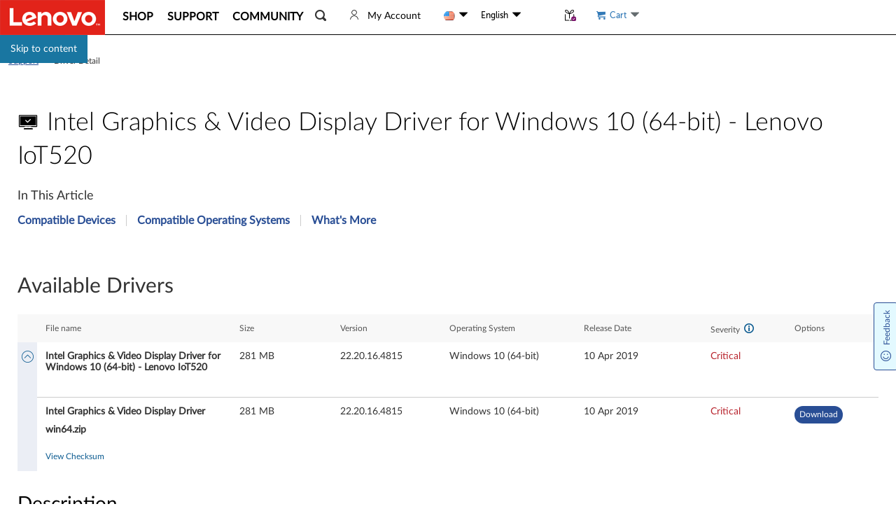

--- FILE ---
content_type: application/x-javascript
request_url: https://assets.adobedtm.com/498114d772a9/6d11747b73d1/1a71b295d16c/EXce32d165715a40ff8f05b5cd3695b248-libraryCode_source.min.js
body_size: 26159
content:
// For license information, see `https://assets.adobedtm.com/498114d772a9/6d11747b73d1/1a71b295d16c/EXce32d165715a40ff8f05b5cd3695b248-libraryCode_source.js`.
function AppMeasurement_Module_Media(e){var t=this;t.s=e,(e=window).s_c_in||(e.s_c_il=[],e.s_c_in=0),t._il=e.s_c_il,t._in=e.s_c_in,t._il[t._in]=t,e.s_c_in++,t._c="s_m",t.list=[],t.open=function(e,n,i,a){var r,s={},o=new Date,c="";if(n||(n=-1),e&&i){if(t.list||(t.list={}),t.list[e]&&t.close(e),a&&a.id&&(c=a.id),c)for(r in t.list)!Object.prototype[r]&&t.list[r]&&t.list[r].R==c&&t.close(t.list[r].name);s.name=e,s.length=n,s.offset=0,s.e=0,s.playerName=t.playerName?t.playerName:i,s.R=c,s.C=0,s.a=0,s.timestamp=Math.floor(o.getTime()/1e3),s.k=0,s.u=s.timestamp,s.c=-1,s.n="",s.g=-1,s.D=0,s.I={},s.G=0,s.m=0,s.f="",s.B=0,s.L=0,s.A=0,s.F=0,s.l=!1,s.v="",s.J="",s.K=0,s.r=!1,s.H="",s.complete=0,s.Q=0,s.p=0,s.q=0,t.list[e]=s}},t.openAd=function(e,n,i,a,r,s,o,c){var l={};t.open(e,n,i,c),(l=t.list[e])&&(l.l=!0,l.v=a,l.J=r,l.K=s,l.H=o)},t.M=function(e){var n=t.list[e];t.list[e]=0,n&&n.monitor&&clearTimeout(n.monitor.interval)},t.close=function(e){t.i(e,0,-1)},t.play=function(e,n,i,a){var r=t.i(e,1,n,i,a);r&&!r.monitor&&(r.monitor={},r.monitor.update=function(){1==r.k&&t.i(r.name,3,-1),r.monitor.interval=setTimeout(r.monitor.update,1e3)},r.monitor.update())},t.click=function(e,n){t.i(e,7,n)},t.complete=function(e,n){t.i(e,5,n)},t.stop=function(e,n){t.i(e,2,n)},t.track=function(e){t.i(e,4,-1)},t.P=function(e,n){var i,a,r,s,o="a.media.",c=e.linkTrackVars,l=e.linkTrackEvents,u="m_i",d=e.contextData;if(n.l&&(o+="ad.",n.v&&(d["a.media.name"]=n.v,d[o+"pod"]=n.J,d[o+"podPosition"]=n.K),n.G||(d[o+"CPM"]=n.H)),n.r&&(d[o+"clicked"]=!0,n.r=!1),d["a.contentType"]="video"+(n.l?"Ad":""),d["a.media.channel"]=t.channel,d[o+"name"]=n.name,d[o+"playerName"]=n.playerName,0<n.length&&(d[o+"length"]=n.length),d[o+"timePlayed"]=Math.floor(n.a),0<Math.floor(n.a)&&(d[o+"timePlayed"]=Math.floor(n.a)),n.G||(d[o+"view"]=!0,u="m_s",t.Heartbeat&&t.Heartbeat.enabled&&(u=n.l?t.__primetime?"mspa_s":"msa_s":t.__primetime?"msp_s":"ms_s"),n.G=1),n.f&&(d[o+"segmentNum"]=n.m,d[o+"segment"]=n.f,0<n.B&&(d[o+"segmentLength"]=n.B),n.A&&0<n.a&&(d[o+"segmentView"]=!0)),!n.Q&&n.complete&&(d[o+"complete"]=!0,n.S=1),0<n.p&&(d[o+"milestone"]=n.p),0<n.q&&(d[o+"offsetMilestone"]=n.q),c)for(a in d)Object.prototype[a]||(c+=",contextData."+a);if(i=d["a.contentType"],e.pe=u,e.pev3=i,t.contextDataMapping)for(a in e.events2||(e.events2=""),c&&(c+=",events"),t.contextDataMapping)if(!Object.prototype[a]){if(u=a.length>o.length&&a.substring(0,o.length)==o?a.substring(o.length):"","string"==typeof(i=t.contextDataMapping[a]))for(r=i.split(","),s=0;s<r.length;s++)i=r[s],"a.contentType"==a?(c&&(c+=","+i),e[i]=d[a]):"view"==u||"segmentView"==u||"clicked"==u||"complete"==u||"timePlayed"==u||"CPM"==u?(l&&(l+=","+i),"timePlayed"==u||"CPM"==u?d[a]&&(e.events2+=(e.events2?",":"")+i+"="+d[a]):d[a]&&(e.events2+=(e.events2?",":"")+i)):"segment"==u&&d[a+"Num"]?(c&&(c+=","+i),e[i]=d[a+"Num"]+":"+d[a]):(c&&(c+=","+i),e[i]=d[a]);else"milestones"!=u&&"offsetMilestones"!=u||d[a=a.substring(0,a.length-1)]&&t.contextDataMapping[a+"s"][d[a]]&&(l&&(l+=","+t.contextDataMapping[a+"s"][d[a]]),e.events2+=(e.events2?",":"")+t.contextDataMapping[a+"s"][d[a]]);d[a]&&(d[a]=0),"segment"==u&&d[a+"Num"]&&(d[a+"Num"]=0)}e.linkTrackVars=c,e.linkTrackEvents=l},t.i=function(e,n,i,a,r){var s,o,c,l,u,d={},f=(new Date).getTime()/1e3,p=t.trackVars,g=t.trackEvents,m=t.trackSeconds,h=t.trackMilestones,b=t.trackOffsetMilestones,v=t.segmentByMilestones,y=t.segmentByOffsetMilestones,k=1,_={};if(t.channel||(t.channel=t.s.w.location.hostname),(d=e&&t.list&&t.list[e]?t.list[e]:0)&&(d.l&&(m=t.adTrackSeconds,h=t.adTrackMilestones,b=t.adTrackOffsetMilestones,v=t.adSegmentByMilestones,y=t.adSegmentByOffsetMilestones),0>i&&(i=1==d.k&&0<d.u?f-d.u+d.c:d.c),0<d.length&&(i=i<d.length?i:d.length),0>i&&(i=0),d.offset=i,0<d.length&&(d.e=d.offset/d.length*100,d.e=100<d.e?100:d.e),0>d.c&&(d.c=i),u=d.D,_.name=e,_.ad=d.l,_.length=d.length,_.openTime=new Date,_.openTime.setTime(1e3*d.timestamp),_.offset=d.offset,_.percent=d.e,_.playerName=d.playerName,_.mediaEvent=0>d.g?"OPEN":1==n?"PLAY":2==n?"STOP":3==n?"MONITOR":4==n?"TRACK":5==n?"COMPLETE":7==n?"CLICK":"CLOSE",2<n||n!=d.k&&(2!=n||1==d.k))){if(r||(a=d.m,r=d.f),n){if(1==n&&(d.c=i),(3>=n||5<=n)&&0<=d.g&&(k=!1,p=g="None",d.g!=i)){if((o=d.g)>i&&((o=d.c)>i&&(o=i)),c=h?h.split(","):0,0<d.length&&c&&i>=o)for(l=0;l<c.length;l++)(s=c[l]?parseFloat(""+c[l]):0)&&o/d.length*100<s&&d.e>=s&&(k=!0,l=c.length,_.mediaEvent="MILESTONE",d.p=_.milestone=s);if((c=b?b.split(","):0)&&i>=o)for(l=0;l<c.length;l++)(s=c[l]?parseFloat(""+c[l]):0)&&o<s&&i>=s&&(k=!0,l=c.length,_.mediaEvent="OFFSET_MILESTONE",d.q=_.offsetMilestone=s)}if(d.L||!r){if(v&&h&&0<d.length){if(c=h.split(","))for(c.push("100"),l=o=0;l<c.length;l++)(s=c[l]?parseFloat(""+c[l]):0)&&(d.e<s&&(a=l+1,r="M:"+o+"-"+s,l=c.length),o=s)}else if(y&&b&&(c=b.split(",")))for(c.push(""+(0<d.length?d.length:"E")),l=o=0;l<c.length;l++)((s=c[l]?parseFloat(""+c[l]):0)||"E"==c[l])&&((i<s||"E"==c[l])&&(a=l+1,r="O:"+o+"-"+s,l=c.length),o=s);r&&(d.L=!0)}(r||d.f)&&r!=d.f&&(d.F=!0,d.f||(d.m=a,d.f=r),0<=d.g&&(k=!0)),(2<=n||100<=d.e)&&d.c<i&&(d.C+=i-d.c,d.a+=i-d.c),(2>=n||3==n&&!d.k)&&(d.n+=(1==n||3==n?"S":"E")+Math.floor(i),d.k=3==n?1:n),!k&&0<=d.g&&3>=n&&(m=m||0)&&d.a>=m&&(k=!0,_.mediaEvent="SECONDS"),d.u=f,d.c=i}(!n||3>=n&&100<=d.e)&&(2!=d.k&&(d.n+="E"+Math.floor(i)),n=0,p=g="None",_.mediaEvent="CLOSE"),7==n&&(k=_.clicked=d.r=!0),(5==n||t.completeByCloseOffset&&(!n||100<=d.e)&&0<d.length&&i>=d.length-t.completeCloseOffsetThreshold)&&(k=_.complete=d.complete=!0),"MILESTONE"==(f=_.mediaEvent)?f+="_"+_.milestone:"OFFSET_MILESTONE"==f&&(f+="_"+_.offsetMilestone),d.I[f]?_.eventFirstTime=!1:(_.eventFirstTime=!0,d.I[f]=1),_.event=_.mediaEvent,_.timePlayed=d.C,_.segmentNum=d.m,_.segment=d.f,_.segmentLength=d.B,t.monitor&&4!=n&&t.monitor(t.s,_),t.Heartbeat&&t.Heartbeat.enabled&&0<=d.g&&(k=!1),0==n&&t.M(e),k&&d.D==u&&((e={contextData:{}}).linkTrackVars=p,e.linkTrackEvents=g,e.linkTrackVars||(e.linkTrackVars=""),e.linkTrackEvents||(e.linkTrackEvents=""),t.P(e,d),e.linkTrackVars||(e["!linkTrackVars"]=1),e.linkTrackEvents||(e["!linkTrackEvents"]=1),t.s.track(e),d.F?(d.m=a,d.f=r,d.A=!0,d.F=!1):0<d.a&&(d.A=!1),d.n="",d.p=d.q=0,d.a-=Math.floor(d.a),d.g=i,d.D++)}return d},t.O=function(e,n,i,a,r){var s=0;e&&(!t.autoTrackMediaLengthRequired||n&&0<n)&&(t.list&&t.list[e]?s=1:1!=i&&3!=i||(t.open(e,n,"HTML5 Video",r),s=1),s&&t.i(e,i,a,-1,0))},t.attach=function(e){var n,i,a;e&&e.tagName&&"VIDEO"==e.tagName.toUpperCase()&&(t.o||(t.o=function(e,n,i){var a,r;t.autoTrack&&(a=e.currentSrc,(r=e.duration)||(r=-1),0>i&&(i=e.currentTime),t.O(a,r,n,i,e))}),n=function(){t.o(e,1,-1)},i=function(){t.o(e,1,-1)},t.j(e,"play",n),t.j(e,"pause",i),t.j(e,"seeking",i),t.j(e,"seeked",n),t.j(e,"ended",(function(){t.o(e,0,-1)})),t.j(e,"timeupdate",n),(a=function(){e.paused||e.ended||e.seeking||t.o(e,3,-1),setTimeout(a,1e3)})())},t.j=function(e,t,n){e.attachEvent?e.attachEvent("on"+t,n):e.addEventListener&&e.addEventListener(t,n,!1)},null==t.completeByCloseOffset&&(t.completeByCloseOffset=1),null==t.completeCloseOffsetThreshold&&(t.completeCloseOffsetThreshold=1),t.Heartbeat={},t.N=function(){var e,n;if(t.autoTrack&&(e=t.s.d.getElementsByTagName("VIDEO")))for(n=0;n<e.length;n++)t.attach(e[n])},t.j(e,"load",t.N)}function AppMeasurement_Module_AudienceManagement(e){var t=this;t.s=e;var n=window;n.s_c_in||(n.s_c_il=[],n.s_c_in=0),t._il=n.s_c_il,t._in=n.s_c_in,t._il[t._in]=t,n.s_c_in++,t._c="s_m",t.setup=function(e){n.DIL&&e&&(e.disableDefaultRequest=!0,e.disableScriptAttachment=!0,e.disableCORS=!0,e.secureDataCollection=!1,t.instance=n.DIL.create(e),t.tools=n.DIL.tools)},t.isReady=function(){return!!t.instance},t.getEventCallConfigParams=function(){return t.instance&&t.instance.api&&t.instance.api.getEventCallConfigParams?t.instance.api.getEventCallConfigParams():{}},t.passData=function(e){t.instance&&t.instance.api&&t.instance.api.passData&&t.instance.api.passData(e)}}function AppMeasurement_Module_Integrate(e){var t=this;t.s=e;var n=window;n.s_c_in||(n.s_c_il=[],n.s_c_in=0),t._il=n.s_c_il,t._in=n.s_c_in,t._il[t._in]=t,n.s_c_in++,t._c="s_m",t.list=[],t.add=function(i,a){var r;a||(a="s_Integrate_"+i),n[a]||(n[a]={}),(r=t[i]=n[a]).a=i,r.e=t,r._c=0,r._d=0,null==r.disable&&(r.disable=0),r.get=function(e,i){var a,s=document,o=s.getElementsByTagName("HEAD");if(!r.disable&&(i||(v="s_"+t._in+"_Integrate_"+r.a+"_get_"+r._c),r._c++,r.VAR=v,r.CALLBACK="s_c_il["+t._in+"]."+r.a+".callback",r.delay(),o=o&&0<o.length?o[0]:s.body))try{(a=s.createElement("SCRIPT")).type="text/javascript",a.setAttribute("async","async"),a.src=t.c(r,e),0>e.indexOf("[CALLBACK]")&&(a.onload=a.onreadystatechange=function(){r.callback(n[v])}),o.firstChild?o.insertBefore(a,o.firstChild):o.appendChild(a)}catch(e){}},r.callback=function(e){var t;if(e)for(t in e)Object.prototype[t]||(r[t]=e[t]);r.ready()},r.beacon=function(e){var i="s_i_"+t._in+"_Integrate_"+r.a+"_"+r._c;r.disable||(r._c++,(i=n[i]=new Image).src=t.c(r,e))},r.script=function(e){r.get(e,1)},r.delay=function(){r._d++},r.ready=function(){r._d--,r.disable||e.delayReady()},t.list.push(i)},t._g=function(n){var i,a=(n?"use":"set")+"Vars";for(n=0;n<t.list.length;n++)if((i=t[t.list[n]])&&!i.disable&&i[a])try{i[a](e,i)}catch(e){}},t._t=function(){t._g(1)},t._d=function(){var e,n;for(e=0;e<t.list.length;e++)if((n=t[t.list[e]])&&!n.disable&&0<n._d)return 1;return 0},t.c=function(t,n){var i,a,r,s;for("http"!=n.toLowerCase().substring(0,4)&&(n="http://"+n),e.ssl&&(n=e.replace(n,"http:","https:")),t.RAND=Math.floor(1e13*Math.random()),i=0;0<=i;)0<=(i=n.indexOf("[",i))&&((a=n.indexOf("]",i))>i&&(2<(r=n.substring(i+1,a)).length&&"s."==r.substring(0,2)?(s=e[r.substring(2)])||(s=""):(s=""+t[r])!=t[r]&&parseFloat(s)!=t[r]&&(r=0),r&&(n=n.substring(0,i)+encodeURIComponent(s)+n.substring(a+1)),i=a));return n}}function AppMeasurement_Module_ActivityMap(e){function t(){var e=l.pageYOffset+(l.innerHeight||0);e&&e>+d&&(d=e)}function n(){if(c.scrollReachSelector){var t=e.d.querySelector&&e.d.querySelector(c.scrollReachSelector);t?(d=t.scrollTop||0,t.addEventListener("scroll",(function(){var e;(e=t&&t.scrollTop+t.clientHeight||0)>d&&(d=e)}))):0<f--&&setTimeout(n,1e3)}}function i(e,t){var n,i,a;if(e&&t&&(n=c.c[t]||(c.c[t]=t.split(","))))for(a=0;a<n.length&&(i=n[a++]);)if(-1<e.indexOf(i))return null;return p=1,e}function a(t,n,i,a,r){var s,o;if((t.dataset&&(o=t.dataset[n])||t.getAttribute&&((o=t.getAttribute("data-"+i))||(o=t.getAttribute(i))))&&(s=o),!s&&e.useForcedLinkTracking&&r){var c;if(t=t.onclick?""+t.onclick:"",varValue="",a&&t&&0<=(n=t.indexOf(a))){for(n+=a.length;n<t.length;)if(i=t.charAt(n++),0<="'\"".indexOf(i)){c=i;break}for(o=!1;n<t.length&&c&&(i=t.charAt(n),o||i!==c);)"\\"===i?o=!0:(varValue+=i,o=!1),n++}(c=varValue)&&(e.w[a]=c)}return s||r&&e.w[a]}function r(e,t,n){var a;return(a=c[t](e,n))&&(p?(p=0,a):i(o(a),c[t+"Exclusions"]))}function s(e,t,n){var i;if(e&&!(1===(i=e.nodeType)&&(i=e.nodeName)&&(i=i.toUpperCase())&&g[i])&&(1===e.nodeType&&(i=e.nodeValue)&&(t[t.length]=i),n.a||n.t||n.s||!e.getAttribute||((i=e.getAttribute("alt"))?n.a=i:(i=e.getAttribute("title"))?n.t=i:"IMG"==(""+e.nodeName).toUpperCase()&&(i=e.getAttribute("src")||e.src)&&(n.s=i)),(i=e.childNodes)&&i.length))for(e=0;e<i.length;e++)s(i[e],t,n)}function o(e){if(null==e||null==e)return e;try{return e.replace(RegExp("^[\\s\\n\\f\\r\\t\t-\r \xa0\u1680\u180e\u2000-\u200a\u2028\u2029\u205f\u3000\ufeff]+","mg"),"").replace(RegExp("[\\s\\n\\f\\r\\t\t-\r \xa0\u1680\u180e\u2000-\u200a\u2028\u2029\u205f\u3000\ufeff]+$","mg"),"").replace(RegExp("[\\s\\n\\f\\r\\t\t-\r \xa0\u1680\u180e\u2000-\u200a\u2028\u2029\u205f\u3000\ufeff]{1,}","mg")," ").substring(0,254)}catch(e){}}var c=this;c.s=e;var l=window;l.s_c_in||(l.s_c_il=[],l.s_c_in=0),c._il=l.s_c_il,c._in=l.s_c_in,c._il[c._in]=c,l.s_c_in++,c._c="s_m";var u,d=0,f=60;c.c={};var p=0,g={SCRIPT:1,STYLE:1,LINK:1,CANVAS:1};c._g=function(){var t,n,i,a=e.contextData,s=e.linkObject;(t=e.pageName||e.pageURL)&&(n=r(s,"link",e.linkName))&&(i=r(s,"region"))&&(a["a.activitymap.page"]=t.substring(0,255),a["a.activitymap.link"]=128<n.length?n.substring(0,128):n,a["a.activitymap.region"]=127<i.length?i.substring(0,127):i,0<d&&(a["a.activitymap.xy"]=10*Math.floor(d/10)),a["a.activitymap.pageIDType"]=e.pageName?1:0)},c.e=function(){c.f&&!u&&(c.scrollReachSelector?n():(t(),l.addEventListener&&l.addEventListener("scroll",t,!1)),u=!0)},c.link=function(e,t){var n;if(t)n=i(o(t),c.linkExclusions);else if((n=e)&&!(n=a(e,"sObjectId","s-object-id","s_objectID",1))){var r,l;(l=i(o(e.innerText||e.textContent),c.linkExclusions))||(s(e,r=[],n={a:void 0,t:void 0,s:void 0}),(l=i(o(r.join(""))))||(l=i(o(n.a?n.a:n.t?n.t:n.s?n.s:void 0)))||!(r=(r=e.tagName)&&r.toUpperCase?r.toUpperCase():"")||("INPUT"==r||"SUBMIT"==r&&e.value?l=i(o(e.value)):"IMAGE"==r&&e.src&&(l=i(o(e.src))))),n=l}return n},c.region=function(e){for(var t,n=c.regionIDAttribute||"id";e&&(e=e.parentNode);){if(t=a(e,n,n,n))return t;if("BODY"==e.nodeName)return"BODY"}}}function AppMeasurement(e){var t=this;t.version="2.15.0";var n=window;n.s_c_in||(n.s_c_il=[],n.s_c_in=0),t._il=n.s_c_il,t._in=n.s_c_in,t._il[t._in]=t,n.s_c_in++,t._c="s_c";var i=n.AppMeasurement.ac;i||(i=null);var a,r,s,o=n;try{for(a=o.parent,r=o.location;a&&a.location&&r&&""+a.location!=""+r&&o.location&&""+a.location!=""+o.location&&a.location.host==r.host;)a=(o=a).parent}catch(e){}t.D=function(e){try{console.log(e)}catch(e){}},t.Pa=function(e){return""+parseInt(e)==""+e},t.replace=function(e,t,n){return!e||0>e.indexOf(t)?e:e.split(t).join(n)},t.escape=function(e){var n,i;if(!e)return e;for(e=encodeURIComponent(e),n=0;7>n;n++)i="+~!*()'".substring(n,n+1),0<=e.indexOf(i)&&(e=t.replace(e,i,"%"+i.charCodeAt(0).toString(16).toUpperCase()));return e},t.unescape=function(e){if(!e)return e;e=0<=e.indexOf("+")?t.replace(e,"+"," "):e;try{return decodeURIComponent(e)}catch(e){}return unescape(e)},t.Hb=function(){var e,i=n.location.hostname,a=t.fpCookieDomainPeriods;if(a||(a=t.cookieDomainPeriods),i&&!t.Ha&&!/^[0-9.]+$/.test(i)&&(a=2<(a=a?parseInt(a):2)?a:2,0<=(e=i.lastIndexOf(".")))){for(;0<=e&&1<a;)e=i.lastIndexOf(".",e-1),a--;t.Ha=0<e?i.substring(e):i}return t.Ha},t.c_r=t.cookieRead=function(e){e=t.escape(e);var n=" "+t.d.cookie,i=n.indexOf(" "+e+"="),a=0>i?i:n.indexOf(";",i);return"[[B]]"!=(e=0>i?"":t.unescape(n.substring(i+2+e.length,0>a?n.length:a)))?e:""},t.c_w=t.cookieWrite=function(e,n,i){var a,r=t.Hb(),s=t.cookieLifetime;return n=""+n,s=s?(""+s).toUpperCase():"",i&&"SESSION"!=s&&"NONE"!=s&&((a=""!=n?parseInt(s||0):-60)?(i=new Date).setTime(i.getTime()+1e3*a):1===i&&(a=(i=new Date).getYear(),i.setYear(a+2+(1900>a?1900:0)))),e&&"NONE"!=s?(t.d.cookie=t.escape(e)+"="+t.escape(""!=n?n:"[[B]]")+"; path=/;"+(i&&"SESSION"!=s?" expires="+i.toUTCString()+";":"")+(r?" domain="+r+";":""),t.cookieRead(e)==n):0},t.Eb=function(){var e=t.Util.getIeVersion();"number"==typeof e&&10>e&&(t.unsupportedBrowser=!0,t.sb(t,(function(){})))},t.sb=function(e,t){for(var n in e)e.hasOwnProperty(n)&&"function"==typeof e[n]&&(e[n]=t)},t.M=[],t.fa=function(e,n,i){if(t.Ia)return 0;t.maxDelay||(t.maxDelay=250);var a=0,r=(new Date).getTime()+t.maxDelay,s=t.d.visibilityState,o=["webkitvisibilitychange","visibilitychange"];if(s||(s=t.d.webkitVisibilityState),s&&"prerender"==s){if(!t.ga)for(t.ga=1,i=0;i<o.length;i++)t.d.addEventListener(o[i],(function(){var e=t.d.visibilityState;e||(e=t.d.webkitVisibilityState),"visible"==e&&(t.ga=0,t.delayReady())}));a=1,r=0}else i||t.o("_d")&&(a=1);return a&&(t.M.push({m:e,a:n,t:r}),t.ga||setTimeout(t.delayReady,t.maxDelay)),a},t.delayReady=function(){var e,n=(new Date).getTime(),i=0;for(t.o("_d")?i=1:t.za();0<t.M.length;){if(e=t.M.shift(),i&&!e.t&&e.t>n){t.M.unshift(e),setTimeout(t.delayReady,parseInt(t.maxDelay/2));break}t.Ia=1,t[e.m].apply(t,e.a),t.Ia=0}},t.setAccount=t.sa=function(e){var n,i;if(!t.fa("setAccount",arguments))if(t.account=e,t.allAccounts)for(n=t.allAccounts.concat(e.split(",")),t.allAccounts=[],n.sort(),i=0;i<n.length;i++)0!=i&&n[i-1]==n[i]||t.allAccounts.push(n[i]);else t.allAccounts=e.split(",")},t.foreachVar=function(e,n){var i,a,r,s,o="";for(r=a="",t.lightProfileID?(i=t.Q,(o=t.lightTrackVars)&&(o=","+o+","+t.ka.join(",")+",")):(i=t.g,(t.pe||t.linkType)&&(o=t.linkTrackVars,a=t.linkTrackEvents,t.pe&&(r=t.pe.substring(0,1).toUpperCase()+t.pe.substring(1),t[r]&&(o=t[r].Yb,a=t[r].Xb))),o&&(o=","+o+","+t.G.join(",")+","),a&&o&&(o+=",events,")),n&&(n=","+n+","),a=0;a<i.length;a++)r=i[a],(s=t[r])&&(!o||0<=o.indexOf(","+r+","))&&(!n||0<=n.indexOf(","+r+","))&&e(r,s)},t.q=function(e,n,i,a,r){var s,o,c,l,u="",d=0;if("contextData"==e&&(e="c"),n){for(s in n)if(!(Object.prototype[s]||r&&s.substring(0,r.length)!=r)&&n[s]&&(!i||0<=i.indexOf(","+(a?a+".":"")+s+","))){if(c=!1,d)for(o=0;o<d.length;o++)s.substring(0,d[o].length)==d[o]&&(c=!0);if(!c&&(""==u&&(u+="&"+e+"."),o=n[s],r&&(s=s.substring(r.length)),0<s.length))if(0<(c=s.indexOf(".")))c=(r||"")+(o=s.substring(0,c))+".",d||(d=[]),d.push(c),u+=t.q(o,n,i,a,c);else if("boolean"==typeof o&&(o=o?"true":"false"),o){if("retrieveLightData"==a&&0>r.indexOf(".contextData."))switch(c=s.substring(0,4),l=s.substring(4),s){case"transactionID":s="xact";break;case"channel":s="ch";break;case"campaign":s="v0";break;default:t.Pa(l)&&("prop"==c?s="c"+l:"eVar"==c?s="v"+l:"list"==c?s="l"+l:"hier"==c&&(s="h"+l,o=o.substring(0,255)))}u+="&"+t.escape(s)+"="+t.escape(o)}}""!=u&&(u+="&."+e)}return u},t.usePostbacks=0,t.Kb=function(){var e,n,a,r,s,o,c,l,u="",d="",f="",p=r="",g=t.V();if(t.lightProfileID?(e=t.Q,(d=t.lightTrackVars)&&(d=","+d+","+t.ka.join(",")+",")):(e=t.g,(t.pe||t.linkType)&&(d=t.linkTrackVars,f=t.linkTrackEvents,t.pe&&(r=t.pe.substring(0,1).toUpperCase()+t.pe.substring(1),t[r]&&(d=t[r].Yb,f=t[r].Xb))),d&&(d=","+d+","+t.G.join(",")+","),f&&(f=","+f+",",d&&(d+=",events,")),t.events2&&(p+=(""!=p?",":"")+t.events2)),g&&t.xa()&&g.getCustomerIDs){if(r=i,s=g.getCustomerIDs())for(n in s)Object.prototype[n]||"object"==typeof(a=s[n])&&(r||(r={}),a.id&&(r[n+".id"]=a.id),a.authState&&(r[n+".as"]=a.authState));r&&(u+=t.q("cid",r))}for(t.AudienceManagement&&t.AudienceManagement.isReady()&&(u+=t.q("d",t.AudienceManagement.getEventCallConfigParams())),n=0;n<e.length;n++){if(r=e[n],s=t[r],a=r.substring(0,4),o=r.substring(4),s||("events"==r&&p?(s=p,p=""):"marketingCloudOrgID"==r&&g&&t.X("ECID")&&(s=g.marketingCloudOrgID)),s&&(!d||0<=d.indexOf(","+r+","))){switch(r){case"customerPerspective":r="cp";break;case"marketingCloudOrgID":r="mcorgid";break;case"supplementalDataID":r="sdid";break;case"timestamp":r="ts";break;case"dynamicVariablePrefix":r="D";break;case"visitorID":r="vid";break;case"marketingCloudVisitorID":r="mid";break;case"analyticsVisitorID":r="aid";break;case"audienceManagerLocationHint":r="aamlh";break;case"audienceManagerBlob":r="aamb";break;case"authState":r="as";break;case"pageURL":r="g",255<s.length&&(t.pageURLRest=s.substring(255),s=s.substring(0,255));break;case"pageURLRest":r="-g";break;case"referrer":r="r";break;case"vmk":case"visitorMigrationKey":r="vmt";break;case"visitorMigrationServer":r="vmf",t.ssl&&t.visitorMigrationServerSecure&&(s="");break;case"visitorMigrationServerSecure":r="vmf",!t.ssl&&t.visitorMigrationServer&&(s="");break;case"charSet":r="ce";break;case"visitorNamespace":r="ns";break;case"cookieDomainPeriods":r="cdp";break;case"cookieLifetime":r="cl";break;case"variableProvider":r="vvp";break;case"currencyCode":r="cc";break;case"channel":r="ch";break;case"transactionID":r="xact";break;case"campaign":r="v0";break;case"latitude":r="lat";break;case"longitude":r="lon";break;case"resolution":r="s";break;case"colorDepth":r="c";break;case"javascriptVersion":r="j";break;case"javaEnabled":r="v";break;case"cookiesEnabled":r="k";break;case"browserWidth":r="bw";break;case"browserHeight":r="bh";break;case"connectionType":r="ct";break;case"homepage":r="hp";break;case"events":if(p&&(s+=(""!=s?",":"")+p),f)for(o=s.split(","),s="",a=0;a<o.length;a++)0<=(l=(c=o[a]).indexOf("="))&&(c=c.substring(0,l)),0<=(l=c.indexOf(":"))&&(c=c.substring(0,l)),0<=f.indexOf(","+c+",")&&(s+=(s?",":"")+o[a]);break;case"events2":s="";break;case"contextData":u+=t.q("c",t[r],d,r),s="";break;case"lightProfileID":r="mtp";break;case"lightStoreForSeconds":r="mtss",t.lightProfileID||(s="");break;case"lightIncrementBy":r="mti",t.lightProfileID||(s="");break;case"retrieveLightProfiles":r="mtsr";break;case"deleteLightProfiles":r="mtsd";break;case"retrieveLightData":t.retrieveLightProfiles&&(u+=t.q("mts",t[r],d,r)),s="";break;default:t.Pa(o)&&("prop"==a?r="c"+o:"eVar"==a?r="v"+o:"list"==a?r="l"+o:"hier"==a&&(r="h"+o,s=s.substring(0,255)))}s&&(u+="&"+r+"="+("pev"!=r.substring(0,3)?t.escape(s):s))}"pev3"==r&&t.e&&(u+=t.e)}return t.ja&&(u+="&lrt="+t.ja,t.ja=null),u},t.C=function(e){var t=e.tagName;return"undefined"!=""+e.ec||"undefined"!=""+e.Tb&&"HTML"!=(""+e.Tb).toUpperCase()?"":("SHAPE"==(t=t&&t.toUpperCase?t.toUpperCase():"")&&(t=""),t&&(("INPUT"==t||"BUTTON"==t)&&e.type&&e.type.toUpperCase?t=e.type.toUpperCase():!t&&e.href&&(t="A")),t)},t.La=function(e){var t,i,a,r=n.location,s=e.href?e.href:"";return t=s.indexOf(":"),i=s.indexOf("?"),a=s.indexOf("/"),s&&(0>t||0<=i&&t>i||0<=a&&t>a)&&(i=e.protocol&&1<e.protocol.length?e.protocol:r.protocol?r.protocol:"",t=r.pathname.lastIndexOf("/"),s=(i?i+"//":"")+(e.host?e.host:r.host?r.host:"")+("/"!=s.substring(0,1)?r.pathname.substring(0,0>t?0:t)+"/":"")+s),s},t.N=function(e){var n,i,a=t.C(e),r="",s=0;return a&&(n=e.protocol,i=e.onclick,!e.href||"A"!=a&&"AREA"!=a||i&&n&&!(0>n.toLowerCase().indexOf("javascript"))?i?(r=t.replace(t.replace(t.replace(t.replace(""+i,"\r",""),"\n",""),"\t","")," ",""),s=2):"INPUT"==a||"SUBMIT"==a?(e.value?r=e.value:e.innerText?r=e.innerText:e.textContent&&(r=e.textContent),s=3):"IMAGE"==a&&e.src&&(r=e.src):r=t.La(e),r)?{id:r.substring(0,100),type:s}:0},t.bc=function(e){for(var n=t.C(e),i=t.N(e);e&&!i&&"BODY"!=n;)(e=e.parentElement?e.parentElement:e.parentNode)&&(n=t.C(e),i=t.N(e));return i&&"BODY"!=n||(e=0),e&&(0<=(n=e.onclick?""+e.onclick:"").indexOf(".tl(")||0<=n.indexOf(".trackLink("))&&(e=0),e},t.Sb=function(){var e,i,a,r,s=t.linkObject,o=t.linkType,c=t.linkURL;if(t.la=1,s||(t.la=0,s=t.clickObject),s){for(e=t.C(s),i=t.N(s);s&&!i&&"BODY"!=e;)(s=s.parentElement?s.parentElement:s.parentNode)&&(e=t.C(s),i=t.N(s));if(i&&"BODY"!=e||(s=0),s&&!t.linkObject){var l=s.onclick?""+s.onclick:"";(0<=l.indexOf(".tl(")||0<=l.indexOf(".trackLink("))&&(s=0)}}else t.la=1;if(!c&&s&&(c=t.La(s)),c&&!t.linkLeaveQueryString&&(0<=(a=c.indexOf("?"))&&(c=c.substring(0,a))),!o&&c){var u,d=0,f=0;if(t.trackDownloadLinks&&t.linkDownloadFileTypes)for(a=(l=c.toLowerCase()).indexOf("?"),r=l.indexOf("#"),0<=a?0<=r&&r<a&&(a=r):a=r,0<=a&&(l=l.substring(0,a)),a=t.linkDownloadFileTypes.toLowerCase().split(","),r=0;r<a.length;r++)(u=a[r])&&l.substring(l.length-(u.length+1))=="."+u&&(o="d");if(t.trackExternalLinks&&!o&&(l=c.toLowerCase(),t.Oa(l)&&(t.linkInternalFilters||(t.linkInternalFilters=n.location.hostname),a=0,t.linkExternalFilters?(a=t.linkExternalFilters.toLowerCase().split(","),d=1):t.linkInternalFilters&&(a=t.linkInternalFilters.toLowerCase().split(",")),a))){for(r=0;r<a.length;r++)u=a[r],0<=l.indexOf(u)&&(f=1);f?d&&(o="e"):d||(o="e")}}t.linkObject=s,t.linkURL=c,t.linkType=o,(t.trackClickMap||t.trackInlineStats)&&(t.e="",s&&(o=t.pageName,c=1,s=s.sourceIndex,o||(o=t.pageURL,c=0),n.s_objectID&&(i.id=n.s_objectID,s=i.type=1),o&&i&&i.id&&e&&(t.e="&pid="+t.escape(o.substring(0,255))+(c?"&pidt="+c:"")+"&oid="+t.escape(i.id.substring(0,100))+(i.type?"&oidt="+i.type:"")+"&ot="+e+(s?"&oi="+s:""))))},t.Lb=function(){var e=t.la,n=t.linkType,i=t.linkURL,a=t.linkName;if(n&&(i||a)&&("d"!=(n=n.toLowerCase())&&"e"!=n&&(n="o"),t.pe="lnk_"+n,t.pev1=i?t.escape(i):"",t.pev2=a?t.escape(a):"",e=1),t.abort&&(e=0),t.trackClickMap||t.trackInlineStats||t.Ob()){n={},i=0;var r,s,o,c=(l=t.nb())?l.split("&"):0,l=0;if(c)for(r=0;r<c.length;r++)s=c[r].split("="),a=t.unescape(s[0]).split(","),n[s=t.unescape(s[1])]=a;for(o in a=t.account.split(","),r={},t.contextData)o&&!Object.prototype[o]&&"a.activitymap."==o.substring(0,14)&&(r[o]=t.contextData[o],t.contextData[o]="");if(t.e=t.q("c",r)+(t.e?t.e:""),e||t.e){for(s in e&&!t.e&&(l=1),n)if(!Object.prototype[s])for(o=0;o<a.length;o++)for(l&&((c=n[s].join(","))==t.account&&(t.e+=("&"!=s.charAt(0)?"&":"")+s,n[s]=[],i=1)),r=0;r<n[s].length;r++)(c=n[s][r])==a[o]&&(l&&(t.e+="&u="+t.escape(c)+("&"!=s.charAt(0)?"&":"")+s+"&u=0"),n[s].splice(r,1),i=1);if(e||(i=1),i){for(s in l="",r=2,!e&&t.e&&(l=t.escape(a.join(","))+"="+t.escape(t.e),r=1),n)!Object.prototype[s]&&0<r&&0<n[s].length&&(l+=(l?"&":"")+t.escape(n[s].join(","))+"="+t.escape(s),r--);t.tb(l)}}}return e},t.nb=function(){return t.useLinkTrackSessionStorage?t.Ca()?n.sessionStorage.getItem(t.R):void 0:t.cookieRead(t.R)},t.Ca=function(){return!!n.sessionStorage},t.tb=function(e){t.useLinkTrackSessionStorage?t.Ca()&&n.sessionStorage.setItem(t.R,e):t.cookieWrite(t.R,e)},t.Mb=function(){if(!t.Wb){var e,n,i=new Date,a=o.location,r=n=e="",s="",c="",l="1.2",u=t.cookieWrite("s_cc","true",0)?"Y":"N",d="",f="";if(i.setUTCDate&&(l="1.3",(0).toPrecision&&(l="1.5",(i=[]).forEach))){l="1.6",n=0,e={};try{(n=new Iterator(e)).next&&(l="1.7",i.reduce&&((l="1.8").trim&&(l="1.8.1",Date.parse&&(l="1.8.2",Object.create&&(l="1.8.5")))))}catch(e){}}e=screen.width+"x"+screen.height,r=navigator.javaEnabled()?"Y":"N",n=screen.pixelDepth?screen.pixelDepth:screen.colorDepth,s=t.w.innerWidth?t.w.innerWidth:t.d.documentElement.offsetWidth,c=t.w.innerHeight?t.w.innerHeight:t.d.documentElement.offsetHeight;try{t.b.addBehavior("#default#homePage"),d=t.b.cc(a)?"Y":"N"}catch(e){}try{t.b.addBehavior("#default#clientCaps"),f=t.b.connectionType}catch(e){}t.resolution=e,t.colorDepth=n,t.javascriptVersion=l,t.javaEnabled=r,t.cookiesEnabled=u,t.browserWidth=s,t.browserHeight=c,t.connectionType=f,t.homepage=d,t.Wb=1}},t.S={},t.loadModule=function(e,i){var a=t.S[e];if(!a){a=n["AppMeasurement_Module_"+e]?new n["AppMeasurement_Module_"+e](t):{},t.S[e]=t[e]=a,a.ib=function(){return a.qb},a.ub=function(n){(a.qb=n)&&(t[e+"_onLoad"]=n,t.fa(e+"_onLoad",[t,a],1)||n(t,a))};try{Object.defineProperty?Object.defineProperty(a,"onLoad",{get:a.ib,set:a.ub}):a._olc=1}catch(e){a._olc=1}}i&&(t[e+"_onLoad"]=i,t.fa(e+"_onLoad",[t,a],1)||i(t,a))},t.o=function(e){var n,i;for(n in t.S)if(!Object.prototype[n]&&(i=t.S[n])&&(i._olc&&i.onLoad&&(i._olc=0,i.onLoad(t,i)),i[e]&&i[e]()))return 1;return 0},t.Ob=function(){return!(!t.ActivityMap||!t.ActivityMap._c)},t.Pb=function(){var e=Math.floor(1e13*Math.random()),n=t.visitorSampling,i=t.visitorSamplingGroup,a=(i="s_vsn_"+(t.visitorNamespace?t.visitorNamespace:t.account)+(i?"_"+i:""),t.cookieRead(i));if(n){if(n*=100,a&&(a=parseInt(a)),!a){if(!t.cookieWrite(i,e))return 0;a=e}if(a%1e4>n)return 0}return 1},t.T=function(e,n){var i,a,r,s,o,c,l;for(l={},i=0;2>i;i++)for(a=0<i?t.Da:t.g,r=0;r<a.length;r++)if((o=e[s=a[r]])||e["!"+s]){if(o&&!n&&("contextData"==s||"retrieveLightData"==s)&&t[s])for(c in t[s])o[c]||(o[c]=t[s][c]);t[s]||(l["!"+s]=1),l[s]=t[s],t[s]=o}return l},t.$b=function(e){var n,i,a,r;for(n=0;2>n;n++)for(i=0<n?t.Da:t.g,a=0;a<i.length;a++)e[r=i[a]]=t[r],e[r]||"prop"!==r.substring(0,4)&&"eVar"!==r.substring(0,4)&&"hier"!==r.substring(0,4)&&"list"!==r.substring(0,4)&&"channel"!==r&&"events"!==r&&"eventList"!==r&&"products"!==r&&"productList"!==r&&"purchaseID"!==r&&"transactionID"!==r&&"state"!==r&&"zip"!==r&&"campaign"!==r&&"events2"!==r&&"latitude"!==r&&"longitude"!==r&&"ms_a"!==r&&"contextData"!==r&&"supplementalDataID"!==r&&"tnt"!==r&&"timestamp"!==r&&"abort"!==r&&"referrer"!==r||(e["!"+r]=1)},t.Gb=function(e){var t,n,i,a,r,s,o=0,c="",l="";if(e&&255<e.length&&(0<(n=(t=""+e).indexOf("?"))&&(s=t.substring(n+1),i=0,"http://"==(a=(t=t.substring(0,n)).toLowerCase()).substring(0,7)?i+=7:"https://"==a.substring(0,8)&&(i+=8),0<(n=a.indexOf("/",i))&&(a=a.substring(i,n),r=t.substring(n),t=t.substring(0,n),0<=a.indexOf("google")?o=",q,ie,start,search_key,word,kw,cd,":0<=a.indexOf("yahoo.co")&&(o=",p,ei,"),o&&s)))){if((e=s.split("&"))&&1<e.length){for(i=0;i<e.length;i++)0<(n=(a=e[i]).indexOf("="))&&0<=o.indexOf(","+a.substring(0,n)+",")?c+=(c?"&":"")+a:l+=(l?"&":"")+a;c&&l?s=c+"&"+l:l=""}e=t+(0<(n=253-(s.length-l.length)-t.length)?r.substring(0,n):"")+"?"+s}return e},t.bb=function(e){var n=t.d.visibilityState,i=["webkitvisibilitychange","visibilitychange"];if(n||(n=t.d.webkitVisibilityState),n&&"prerender"==n){if(e)for(n=0;n<i.length;n++)t.d.addEventListener(i[n],(function(){var n=t.d.visibilityState;n||(n=t.d.webkitVisibilityState),"visible"==n&&e()}));return!1}return!0},t.ca=!1,t.J=!1,t.wb=function(){t.J=!0,t.H()},t.K=!1,t.U=!1,t.xb=function(e){t.marketingCloudVisitorID=e.MCMID,t.visitorOptedOut=e.MCOPTOUT,t.analyticsVisitorID=e.MCAID,t.audienceManagerLocationHint=e.MCAAMLH,t.audienceManagerBlob=e.MCAAMB,t.K=!1,t.U=!0,t.H()},t.ab=function(e){return t.maxDelay||(t.maxDelay=250),!t.o("_d")||(e&&setTimeout((function(){e()}),t.maxDelay),!1)},t.aa=!1,t.I=!1,t.za=function(){t.I=!0,t.H()},t.isReadyToTrack=function(){var e=!0;return!(!t.mb()||!t.lb())&&(t.xa()||(e=!1),t.pb()||(e=!1),e)},t.mb=function(){return t.ca||t.J||(t.bb(t.wb)?t.J=!0:t.ca=!0),!(t.ca&&!t.J)},t.lb=function(){var e=t.va();if(e){if(!t.ta&&!t.ba)return e.fetchPermissions(t.rb,!0),t.ba=!0,!1;if(!t.ta)return!1;if(!e.isApproved(e.Categories.ANALYTICS))return!1}return!0},t.X=function(e){var n=t.va();return!(n&&!n.isApproved(n.Categories[e]))},t.va=function(){return n.adobe&&n.adobe.optIn?n.adobe.optIn:null},t.xa=function(){var e=t.V();return!(e&&e.getVisitorValues&&(t.K||t.U||(t.K=!0,e.getVisitorValues(t.xb)),t.K&&!t.U))},t.V=function(){var e=t.visitor;return e&&!e.isAllowed()&&(e=null),e},t.pb=function(){return t.aa||t.I||(t.ab(t.za)?t.I=!0:t.aa=!0),!(t.aa&&!t.I)},t.ba=!1,t.rb=function(){t.ba=!1,t.ta=!0},t.l=i,t.r=0,t.callbackWhenReadyToTrack=function(e,n,a){var r;(r={}).Bb=e,r.Ab=n,r.yb=a,t.l==i&&(t.l=[]),t.l.push(r),0==t.r&&(t.r=setInterval(t.H,100))},t.H=function(){var e;if(t.isReadyToTrack()&&(t.vb(),t.l!=i))for(;0<t.l.length;)(e=t.l.shift()).Ab.apply(e.Bb,e.yb)},t.vb=function(){t.r&&(clearInterval(t.r),t.r=0)},t.kb=function(e){var n,a=i;if(!t.isReadyToTrack()){if(a={},t.$b(a),e!=i)for(n in e)a[n]=e[n];return t.callbackWhenReadyToTrack(t,t.track,[a]),!0}return!1},t.Ib=function(){var e,n=t.cookieRead("s_fid"),i="",a="";e=8;var r=4;if(!n||0>n.indexOf("-")){for(n=0;16>n;n++)e=Math.floor(Math.random()*e),i+="0123456789ABCDEF".substring(e,e+1),e=Math.floor(Math.random()*r),a+="0123456789ABCDEF".substring(e,e+1),e=r=16;n=i+"-"+a}return t.cookieWrite("s_fid",n,1)||(n=0),n},t.t=t.track=function(e,i){var a,r=new Date,s="s"+Math.floor(r.getTime()/108e5)%10+Math.floor(1e13*Math.random()),c=r.getYear(),l=(c="t="+t.escape(r.getDate()+"/"+r.getMonth()+"/"+(1900>c?c+1900:c)+" "+r.getHours()+":"+r.getMinutes()+":"+r.getSeconds()+" "+r.getDay()+" "+r.getTimezoneOffset()),t.V());t.o("_s"),i&&t.T(i),t.kb(e)||(e&&(a=t.T(e,1)),t.Pb()&&!t.visitorOptedOut&&(t.wa()||(t.fid=t.Ib()),t.Sb(),t.usePlugins&&t.doPlugins&&t.doPlugins(t),t.account&&(t.abort||(t.trackOffline&&!t.timestamp&&(t.timestamp=Math.floor(r.getTime()/1e3)),r=n.location,t.pageURL||(t.pageURL=r.href?r.href:r),t.referrer||t.Za||(r=t.Util.getQueryParam("adobe_mc_ref",null,null,!0),t.referrer=r||void 0===r?void 0===r?"":r:o.document.referrer),t.Za=1,t.referrer=t.Gb(t.referrer),t.o("_g")),t.Lb()&&!t.abort&&(l&&t.X("TARGET")&&!t.supplementalDataID&&l.getSupplementalDataID&&(t.supplementalDataID=l.getSupplementalDataID("AppMeasurement:"+t._in,!t.expectSupplementalData)),t.X("AAM")||(t.contextData["cm.ssf"]=1),t.Mb(),c+=t.Kb(),t.ob(s,c),t.o("_t"),t.referrer="")))),t.abort=t.supplementalDataID=t.timestamp=t.pageURLRest=t.linkObject=t.clickObject=t.linkURL=t.linkName=t.linkType=n.s_objectID=t.pe=t.pev1=t.pev2=t.pev3=t.e=t.lightProfileID=0,a&&t.T(a,1)},t.Ba=[],t.registerPreTrackCallback=function(e){for(var n=[],i=1;i<arguments.length;i++)n.push(arguments[i]);"function"==typeof e?t.Ba.push([e,n]):t.debugTracking&&t.D("DEBUG: Non function type passed to registerPreTrackCallback")},t.fb=function(e){t.ua(t.Ba,e)},t.Aa=[],t.registerPostTrackCallback=function(e){for(var n=[],i=1;i<arguments.length;i++)n.push(arguments[i]);"function"==typeof e?t.Aa.push([e,n]):t.debugTracking&&t.D("DEBUG: Non function type passed to registerPostTrackCallback")},t.eb=function(e){t.ua(t.Aa,e)},t.ua=function(e,n){if("object"==typeof e)for(var i=0;i<e.length;i++){var a=e[i][0],r=e[i][1].slice();if(r.unshift(n),"function"==typeof a)try{a.apply(null,r)}catch(e){t.debugTracking&&t.D(e.message)}}},t.tl=t.trackLink=function(e,n,i,a,r){return t.linkObject=e,t.linkType=n,t.linkName=i,r&&(t.k=e,t.v=r),t.track(a)},t.trackLight=function(e,n,i,a){return t.lightProfileID=e,t.lightStoreForSeconds=n,t.lightIncrementBy=i,t.track(a)},t.clearVars=function(){var e,n
;for(e=0;e<t.g.length;e++)("prop"==(n=t.g[e]).substring(0,4)||"eVar"==n.substring(0,4)||"hier"==n.substring(0,4)||"list"==n.substring(0,4)||"channel"==n||"events"==n||"eventList"==n||"products"==n||"productList"==n||"purchaseID"==n||"transactionID"==n||"state"==n||"zip"==n||"campaign"==n)&&(t[n]=void 0)},t.tagContainerMarker="",t.ob=function(e,n){var i=t.gb()+"/"+e+"?AQB=1&ndh=1&pf=1&"+(t.ya()?"callback=s_c_il["+t._in+"].doPostbacks&et=1&":"")+n+"&AQE=1";t.fb(i),t.cb(i),t.W()},t.gb=function(){var e=t.hb();return"http"+(t.ssl?"s":"")+"://"+e+"/b/ss/"+t.account+"/"+(t.mobile?"5.":"")+(t.ya()?"10":"1")+"/JS-"+t.version+(t.Vb?"T":"")+(t.tagContainerMarker?"-"+t.tagContainerMarker:"")},t.ya=function(){return t.AudienceManagement&&t.AudienceManagement.isReady()||0!=t.usePostbacks},t.hb=function(){var e=t.dc,n=t.trackingServer;return n?t.trackingServerSecure&&t.ssl&&(n=t.trackingServerSecure):("d1"==(e=e?(""+e).toLowerCase():"d1")?e="112":"d2"==e&&(e="122"),n=t.jb()+"."+e+".2o7.net"),n},t.jb=function(){var e=t.visitorNamespace;return e||(e=(e=t.account.split(",")[0]).replace(/[^0-9a-z]/gi,"")),e},t.Ya=/{(%?)(.*?)(%?)}/,t.Zb=RegExp(t.Ya.source,"g"),t.Fb=function(e){if("object"==typeof e.dests)for(var n=0;n<e.dests.length;++n){var i=e.dests[n];if("string"==typeof i.c&&"aa."==i.id.substr(0,3))for(var a=i.c.match(t.Zb),r=0;r<a.length;++r){var s=a[r],o=s.match(t.Ya),c="";"%"==o[1]&&"timezone_offset"==o[2]?c=(new Date).getTimezoneOffset():"%"==o[1]&&"timestampz"==o[2]&&(c=t.Jb()),i.c=i.c.replace(s,t.escape(c))}}},t.Jb=function(){var e=new Date,n=new Date(6e4*Math.abs(e.getTimezoneOffset()));return t.j(4,e.getFullYear())+"-"+t.j(2,e.getMonth()+1)+"-"+t.j(2,e.getDate())+"T"+t.j(2,e.getHours())+":"+t.j(2,e.getMinutes())+":"+t.j(2,e.getSeconds())+(0<e.getTimezoneOffset()?"-":"+")+t.j(2,n.getUTCHours())+":"+t.j(2,n.getUTCMinutes())},t.j=function(e,t){return(Array(e+1).join(0)+t).slice(-e)},t.pa={},t.doPostbacks=function(e){if("object"==typeof e)if(t.Fb(e),"object"==typeof t.AudienceManagement&&"function"==typeof t.AudienceManagement.isReady&&t.AudienceManagement.isReady()&&"function"==typeof t.AudienceManagement.passData)t.AudienceManagement.passData(e);else if("object"==typeof e&&"object"==typeof e.dests)for(var n=0;n<e.dests.length;++n){var i=e.dests[n];"object"==typeof i&&"string"==typeof i.c&&"string"==typeof i.id&&"aa."==i.id.substr(0,3)&&(t.pa[i.id]=new Image,t.pa[i.id].alt="",t.pa[i.id].src=i.c)}},t.cb=function(e){t.i||t.Nb(),t.i.push(e),t.ia=t.B(),t.Wa()},t.Nb=function(){t.i=t.Qb(),t.i||(t.i=[])},t.Qb=function(){var e,i;if(t.oa()){try{(i=n.localStorage.getItem(t.ma()))&&(e=n.JSON.parse(i))}catch(e){}return e}},t.oa=function(){var e=!0;return t.trackOffline&&t.offlineFilename&&n.localStorage&&n.JSON||(e=!1),e},t.Ma=function(){var e=0;return t.i&&(e=t.i.length),t.p&&e++,e},t.W=function(){if(!t.p||(t.A&&t.A.complete&&t.A.F&&t.A.ra(),!t.p))if(t.Na=i,t.na)t.ia>t.P&&t.Ua(t.i),t.qa(500);else{var e=t.zb();0<e?t.qa(e):(e=t.Ja())&&(t.p=1,t.Rb(e),t.Ub(e))}},t.qa=function(e){t.Na||(e||(e=0),t.Na=setTimeout(t.W,e))},t.zb=function(){var e;return!t.trackOffline||0>=t.offlineThrottleDelay?0:(e=t.B()-t.Sa,t.offlineThrottleDelay<e?0:t.offlineThrottleDelay-e)},t.Ja=function(){if(0<t.i.length)return t.i.shift()},t.Rb=function(e){if(t.debugTracking){var n,i="AppMeasurement Debug: "+e;for(e=e.split("&"),n=0;n<e.length;n++)i+="\n\t"+t.unescape(e[n]);t.D(i)}},t.wa=function(){return t.marketingCloudVisitorID||t.analyticsVisitorID},t.Z=!1;try{s=JSON.parse('{"x":"y"}')}catch(e){s=null}for(s&&"y"==s.x?(t.Z=!0,t.Y=function(e){return JSON.parse(e)}):n.$&&n.$.parseJSON?(t.Y=function(e){return n.$.parseJSON(e)},t.Z=!0):t.Y=function(){return null},t.Ub=function(e){var a,r,s;if(t.wa()&&2047<e.length&&(t.$a()&&(r=1,a=new XMLHttpRequest),a&&(t.AudienceManagement&&t.AudienceManagement.isReady()||0!=t.usePostbacks)&&(t.Z?a.Ea=!0:a=0)),!a&&t.Xa&&(e=e.substring(0,2047)),!a&&t.d.createElement&&(0!=t.usePostbacks||t.AudienceManagement&&t.AudienceManagement.isReady())&&(a=t.d.createElement("SCRIPT"))&&"async"in a&&((s=(s=t.d.getElementsByTagName("HEAD"))&&s[0]?s[0]:t.d.body)?(a.type="text/javascript",a.setAttribute("async","async"),r=2):a=0),a||((a=new Image).alt="",a.abort||void 0===n.InstallTrigger||(a.abort=function(){a.src=i})),a.Ta=Date.now(),a.Ga=function(){try{a.F&&(clearTimeout(a.F),a.F=0)}catch(e){}},a.onload=a.ra=function(){if(a.Ta&&(t.ja=Date.now()-a.Ta),t.eb(e),a.Ga(),t.Db(),t.da(),t.p=0,t.W(),a.Ea){a.Ea=!1;try{t.doPostbacks(t.Y(a.responseText))}catch(e){}}},a.onabort=a.onerror=a.Ka=function(){a.Ga(),(t.trackOffline||t.na)&&t.p&&t.i.unshift(t.Cb),t.p=0,t.ia>t.P&&t.Ua(t.i),t.da(),t.qa(500)},a.onreadystatechange=function(){4==a.readyState&&(200==a.status?a.ra():a.Ka())},t.Sa=t.B(),1==r)s=e.indexOf("?"),r=e.substring(0,s),s=(s=e.substring(s+1)).replace(/&callback=[a-zA-Z0-9_.\[\]]+/,""),a.open("POST",r,!0),a.withCredentials=!0,a.send(s);else if(a.src=e,2==r){if(t.Qa)try{s.removeChild(t.Qa)}catch(e){}s.firstChild?s.insertBefore(a,s.firstChild):s.appendChild(a),t.Qa=t.A}a.F=setTimeout((function(){a.F&&(a.complete?a.ra():(t.trackOffline&&a.abort&&a.abort(),a.Ka()))}),5e3),t.Cb=e,t.A=n["s_i_"+t.replace(t.account,",","_")]=a,(t.useForcedLinkTracking&&t.L||t.v)&&(t.forcedLinkTrackingTimeout||(t.forcedLinkTrackingTimeout=250),t.ea=setTimeout(t.da,t.forcedLinkTrackingTimeout))},t.$a=function(){return"undefined"!=typeof XMLHttpRequest&&"withCredentials"in new XMLHttpRequest},t.Db=function(){if(t.oa()&&!(t.Ra>t.P))try{n.localStorage.removeItem(t.ma()),t.Ra=t.B()}catch(e){}},t.Ua=function(e){if(t.oa()){t.Wa();try{n.localStorage.setItem(t.ma(),n.JSON.stringify(e)),t.P=t.B()}catch(e){}}},t.Wa=function(){if(t.trackOffline)for((!t.offlineLimit||0>=t.offlineLimit)&&(t.offlineLimit=10);t.i.length>t.offlineLimit;)t.Ja()},t.forceOffline=function(){t.na=!0},t.forceOnline=function(){t.na=!1},t.ma=function(){return t.offlineFilename+"-"+t.visitorNamespace+t.account},t.B=function(){return(new Date).getTime()},t.Oa=function(e){return 0!=(e=e.toLowerCase()).indexOf("#")&&0!=e.indexOf("about:")&&0!=e.indexOf("opera:")&&0!=e.indexOf("javascript:")},t.setTagContainer=function(e){var n,i,a;for(t.Vb=e,n=0;n<t._il.length;n++)if((i=t._il[n])&&"s_l"==i._c&&i.tagContainerName==e){if(t.T(i),i.lmq)for(n=0;n<i.lmq.length;n++)a=i.lmq[n],t.loadModule(a.n);if(i.ml)for(a in i.ml)if(t[a])for(n in e=t[a],a=i.ml[a])!Object.prototype[n]&&("function"!=typeof a[n]||0>(""+a[n]).indexOf("s_c_il"))&&(e[n]=a[n]);if(i.mmq)for(n=0;n<i.mmq.length;n++)a=i.mmq[n],t[a.m]&&((e=t[a.m])[a.f]&&"function"==typeof e[a.f]&&(a.a?e[a.f].apply(e,a.a):e[a.f].apply(e)));if(i.tq)for(n=0;n<i.tq.length;n++)t.track(i.tq[n]);i.s=t;break}},t.Util={urlEncode:t.escape,urlDecode:t.unescape,cookieRead:t.cookieRead,cookieWrite:t.cookieWrite,getQueryParam:function(e,i,a,r){var s,o="";return i||(i=t.pageURL?t.pageURL:n.location),a=a||"&",e&&i?0>(s=(i=""+i).indexOf("?"))?o:(i=a+i.substring(s+1)+a,r&&(0<=i.indexOf(a+e+a)||0<=i.indexOf(a+e+"="+a))?void 0:(0<=(s=i.indexOf("#"))&&(i=i.substr(0,s)+a),0>(s=i.indexOf(a+e+"="))||(0<=(s=(i=i.substring(s+a.length+e.length+1)).indexOf(a))&&(i=i.substring(0,s)),0<i.length&&(o=t.unescape(i))),o)):o},getIeVersion:function(){if(document.documentMode)return document.documentMode;for(var e=7;4<e;e--){var t=document.createElement("div");if(t.innerHTML="<!--[if IE "+e+"]><span></span><![endif]-->",t.getElementsByTagName("span").length)return e}return null}},t.G="supplementalDataID timestamp dynamicVariablePrefix visitorID marketingCloudVisitorID analyticsVisitorID audienceManagerLocationHint authState fid vmk visitorMigrationKey visitorMigrationServer visitorMigrationServerSecure charSet visitorNamespace cookieDomainPeriods fpCookieDomainPeriods cookieLifetime pageName pageURL customerPerspective referrer contextData currencyCode lightProfileID lightStoreForSeconds lightIncrementBy retrieveLightProfiles deleteLightProfiles retrieveLightData".split(" "),t.g=t.G.concat("purchaseID variableProvider channel server pageType transactionID campaign state zip events events2 products audienceManagerBlob tnt".split(" ")),t.ka="timestamp charSet visitorNamespace cookieDomainPeriods cookieLifetime contextData lightProfileID lightStoreForSeconds lightIncrementBy".split(" "),t.Q=t.ka.slice(0),t.Da="account allAccounts debugTracking visitor visitorOptedOut trackOffline offlineLimit offlineThrottleDelay offlineFilename usePlugins doPlugins configURL visitorSampling visitorSamplingGroup linkObject clickObject linkURL linkName linkType trackDownloadLinks trackExternalLinks trackClickMap trackInlineStats linkLeaveQueryString linkTrackVars linkTrackEvents linkDownloadFileTypes linkExternalFilters linkInternalFilters useForcedLinkTracking forcedLinkTrackingTimeout useLinkTrackSessionStorage trackingServer trackingServerSecure ssl abort mobile dc lightTrackVars maxDelay expectSupplementalData usePostbacks registerPreTrackCallback registerPostTrackCallback AudienceManagement".split(" "),a=0;250>=a;a++)76>a&&(t.g.push("prop"+a),t.Q.push("prop"+a)),t.g.push("eVar"+a),t.Q.push("eVar"+a),6>a&&t.g.push("hier"+a),4>a&&t.g.push("list"+a);a="pe pev1 pev2 pev3 latitude longitude resolution colorDepth javascriptVersion javaEnabled cookiesEnabled browserWidth browserHeight connectionType homepage pageURLRest marketingCloudOrgID ms_a".split(" "),t.g=t.g.concat(a),t.G=t.G.concat(a),t.ssl=0<=n.location.protocol.toLowerCase().indexOf("https"),t.charSet="UTF-8",t.contextData={},t.offlineThrottleDelay=0,t.offlineFilename="AppMeasurement.offline",t.R="s_sq",t.Sa=0,t.ia=0,t.P=0,t.Ra=0,t.linkDownloadFileTypes="exe,zip,wav,mp3,mov,mpg,avi,wmv,pdf,doc,docx,xls,xlsx,ppt,pptx",t.w=n,t.d=n.document;try{if(t.Xa=!1,navigator){var c=navigator.userAgent;("Microsoft Internet Explorer"==navigator.appName||0<=c.indexOf("MSIE ")||0<=c.indexOf("Trident/")&&0<=c.indexOf("Windows NT 6"))&&(t.Xa=!0)}}catch(e){}t.da=function(){t.ea&&(n.clearTimeout(t.ea),t.ea=i),t.k&&t.L&&t.k.dispatchEvent(t.L),t.v&&("function"==typeof t.v?t.v():t.k&&t.k.href&&(t.d.location=t.k.href)),t.k=t.L=t.v=0},t.Va=function(){t.b=t.d.body,t.b?(t.u=function(e){var i,a,r,s,o;if(!(t.d&&t.d.getElementById("cppXYctnr")||e&&e["s_fe_"+t._in])){if(t.Fa){if(!t.useForcedLinkTracking)return t.b.removeEventListener("click",t.u,!0),void(t.Fa=t.useForcedLinkTracking=0);t.b.removeEventListener("click",t.u,!1)}else t.useForcedLinkTracking=0;t.clickObject=e.srcElement?e.srcElement:e.target;try{if(!t.clickObject||t.O&&t.O==t.clickObject||!(t.clickObject.tagName||t.clickObject.parentElement||t.clickObject.parentNode))t.clickObject=0;else{var c=t.O=t.clickObject;if(t.ha&&(clearTimeout(t.ha),t.ha=0),t.ha=setTimeout((function(){t.O==c&&(t.O=0)}),1e4),r=t.Ma(),t.track(),r<t.Ma()&&t.useForcedLinkTracking&&e.target){for(s=e.target;s&&s!=t.b&&"A"!=s.tagName.toUpperCase()&&"AREA"!=s.tagName.toUpperCase();)s=s.parentNode;if(s&&(o=s.href,t.Oa(o)||(o=0),a=s.target,e.target.dispatchEvent&&o&&(!a||"_self"==a||"_top"==a||"_parent"==a||n.name&&a==n.name))){try{i=t.d.createEvent("MouseEvents")}catch(e){i=new n.MouseEvent}if(i){try{i.initMouseEvent("click",e.bubbles,e.cancelable,e.view,e.detail,e.screenX,e.screenY,e.clientX,e.clientY,e.ctrlKey,e.altKey,e.shiftKey,e.metaKey,e.button,e.relatedTarget)}catch(e){i=0}i&&(i["s_fe_"+t._in]=i.s_fe=1,e.stopPropagation(),e.stopImmediatePropagation&&e.stopImmediatePropagation(),e.preventDefault(),t.k=e.target,t.L=i)}}}}}catch(e){t.clickObject=0}}},t.b&&t.b.attachEvent?t.b.attachEvent("onclick",t.u):t.b&&t.b.addEventListener&&(navigator&&(0<=navigator.userAgent.indexOf("WebKit")&&t.d.createEvent||0<=navigator.userAgent.indexOf("Firefox/2")&&n.MouseEvent)&&(t.Fa=1,t.useForcedLinkTracking=1,t.b.addEventListener("click",t.u,!0)),t.b.addEventListener("click",t.u,!1))):setTimeout(t.Va,30)},t.Eb(),t.fc||(e?t.setAccount(e):t.D("Error, missing Report Suite ID in AppMeasurement initialization"),t.Va(),t.loadModule("ActivityMap"))}function s_gi(e){var t,n,i,a,r,s=window.s_c_il,o=e.split(","),c=0;if(s)for(n=0;!c&&n<s.length;){if("s_c"==(t=s[n])._c&&(t.account||t.oun))if(t.account&&t.account==e)c=1;else for(i=t.account?t.account:t.oun,i=t.allAccounts?t.allAccounts:i.split(","),a=0;a<o.length;a++)for(r=0;r<i.length;r++)o[a]==i[r]&&(c=1);n++}return c?t.setAccount&&t.setAccount(e):t=new AppMeasurement(e),t}function s_pgicq(){var e,t,n,i=window,a=i.s_giq;if(a)for(e=0;e<a.length;e++)(n=s_gi((t=a[e]).oun)).setAccount(t.un),n.setTagContainer(t.tagContainerName);i.s_giq=0}var s_account=_satellite.getVar("reportSuite");_satellite.logger.info(_satellite.getVar("reportSuite"),1);var s=s_gi(s_account);s.account=s_account;var s_code_loaded=document.createEvent("Event");s_code_loaded.initEvent("s_code_loaded",!0,!0),document.dispatchEvent(s_code_loaded),s.trackDownloadLinks=!1,s.trackExternalLinks=!0,s.linkLeaveQueryString=!1,s.linkTrackVars="channel,events,server,eVar1,eVar5,eVar12,eVar32,eVar58,eVar63,eVar75,eVar91,eVar92,eVar93,eVar94,eVar101,eVar104,eVar90","function"!=typeof window.DIL&&(window.DIL=function(e,t){var n,i,a,r,s,o,c,l,u,d,f,p,g,m,h,b,v,y,k,_,I,O,D,S,T=[];e!==Object(e)&&(e={}),a=e.partner,r=e.containerNSID,s=!!e.disableDestinationPublishingIframe,o=e.iframeAkamaiHTTPS,c=e.mappings,l=e.uuidCookie,u=!0===e.enableErrorReporting,d=e.visitorService,f=e.declaredId,p=!0===e.removeFinishedScriptsAndCallbacks,g=!0===e.delayAllUntilWindowLoad,m=!0===e.disableIDSyncs,h=void 0===e.secureDataCollection||!0===e.secureDataCollection,b=!0===e.useCORSOnly,v=!0===e.disableScriptAttachment,y=!0===e.disableDefaultRequest,k=e.afterResultForDefaultRequest,_=e.dpIframeSrc,I=!0===e.testCORS,O=!0===e.useJSONPOnly,D=e.visitorConstructor,S=!0===e.disableCORS,u&&DIL.errorModule.activate();var C=!0===window._dil_unit_tests;if((n=t)&&T.push(n+""),!a||"string"!=typeof a)return n="DIL partner is invalid or not specified in initConfig",DIL.errorModule.handleError({name:"error",message:n,filename:"dil.js"}),Error(n);if(n="DIL containerNSID is invalid or not specified in initConfig, setting to default of 0",(r||"number"==typeof r)&&(r=parseInt(r,10),!isNaN(r)&&0<=r&&(n="")),n&&(r=0,T.push(n),n=""),(i=DIL.getDil(a,r))instanceof DIL&&i.api.getPartner()===a&&i.api.getContainerNSID()===r)return i;if(!(this instanceof DIL))return new DIL(e,"DIL was not instantiated with the 'new' operator, returning a valid instance with partner = "+a+" and containerNSID = "+r);DIL.registerDil(this,a,r);var E={IS_HTTPS:h||"https:"===document.location.protocol,POST_MESSAGE_ENABLED:!!window.postMessage,COOKIE_MAX_EXPIRATION_DATE:"Tue, 19 Jan 2038 03:14:07 UTC",MILLIS_PER_DAY:864e5,DIL_COOKIE_NAME:"AAMC_"+encodeURIComponent(a)+"_"+r,FIRST_PARTY_SYNCS:"AMSYNCS",FIRST_PARTY_SYNCS_ON_PAGE:"AMSYNCSOP",HAS_JSON_STRINGIFY:window.JSON===Object(window.JSON)&&"function"==typeof window.JSON.stringify},L={stuffed:{}},M={},R={firingQueue:[],fired:[],firing:!1,sent:[],errored:[],reservedKeys:{sids:!0,pdata:!0,logdata:!0,callback:!0,postCallbackFn:!0,useImageRequest:!0},callbackPrefix:"demdexRequestCallback",firstRequestHasFired:!1,useJSONP:!0,abortRequests:!1,num_of_jsonp_responses:0,num_of_jsonp_errors:0,num_of_cors_responses:0,num_of_cors_errors:0,corsErrorSources:[],num_of_img_responses:0,num_of_img_errors:0,toRemove:[],removed:[],readyToRemove:!1,platformParams:{d_nsid:r+"",d_rtbd:"json",d_jsonv:DIL.jsonVersion+"",d_dst:"1"},nonModStatsParams:{d_rtbd:!0,d_dst:!0,d_cts:!0,d_rs:!0},modStatsParams:null,adms:{TIME_TO_CATCH_ALL_REQUESTS_RELEASE:2e3,calledBack:!1,mid:null,noVisitorAPI:!1,VisitorAPI:null,instance:null,releaseType:"no VisitorAPI",isOptedOut:!0,isOptedOutCallbackCalled:!1,admsProcessingStarted:!1,process:function(e){try{if(!this.admsProcessingStarted){this.admsProcessingStarted=!0;var t,n,i,a,s=this;if("function"==typeof e&&"function"==typeof e.getInstance){if(d!==Object(d)||!(t=d.namespace)||"string"!=typeof t)return this.releaseType="no namespace",void this.releaseRequests();if((n=e.getInstance(t,{idSyncContainerID:r}))===Object(n)&&n instanceof e&&"function"==typeof n.isAllowed&&"function"==typeof n.getMarketingCloudVisitorID&&"function"==typeof n.getCustomerIDs&&"function"==typeof n.isOptedOut)return this.VisitorAPI=e,n.isAllowed()?(this.instance=n,i=function(e){"VisitorAPI"!==s.releaseType&&(s.mid=e,s.releaseType="VisitorAPI",s.releaseRequests())},"string"==typeof(a=n.getMarketingCloudVisitorID(i))&&a.length?void i(a):void setTimeout((function(){"VisitorAPI"!==s.releaseType&&(s.releaseType="timeout",s.releaseRequests())}),this.getLoadTimeout())):(this.releaseType="VisitorAPI not allowed",void this.releaseRequests());this.releaseType="invalid instance"}else this.noVisitorAPI=!0;this.releaseRequests()}}catch(e){this.releaseRequests()}},releaseRequests:function(){this.calledBack=!0,R.registerRequest()},getMarketingCloudVisitorID:function(){return this.instance?this.instance.getMarketingCloudVisitorID():null},getMIDQueryString:function(){var e=N.isPopulatedString,t=this.getMarketingCloudVisitorID();return e(this.mid)&&this.mid===t||(this.mid=t),e(this.mid)?"d_mid="+this.mid+"&":""},getCustomerIDs:function(){return this.instance?this.instance.getCustomerIDs():null},getCustomerIDsQueryString:function(e){if(e===Object(e)){var t,n,i="",a=[],r=[];for(t in e)e.hasOwnProperty(t)&&(r[0]=t,(n=e[t])===Object(n)&&(r[1]=n.id||"",r[2]=n.authState||0,a.push(r),r=[]));if(r=a.length)for(e=0;e<r;e++)i+="&d_cid_ic="+q.encodeAndBuildRequest(a[e],"%01");return i}return""},getIsOptedOut:function(){this.instance?this.instance.isOptedOut([this,this.isOptedOutCallback],this.VisitorAPI.OptOut.GLOBAL,!0):(this.isOptedOut=!1,this.isOptedOutCallbackCalled=!0)},isOptedOutCallback:function(e){this.isOptedOut=e,this.isOptedOutCallbackCalled=!0,R.registerRequest()},getLoadTimeout:function(){var e=this.instance;if(e){if("function"==typeof e.getLoadTimeout)return e.getLoadTimeout();if(void 0!==e.loadTimeout)return e.loadTimeout}return this.TIME_TO_CATCH_ALL_REQUESTS_RELEASE}},declaredId:{declaredId:{init:null,request:null},declaredIdCombos:{},setDeclaredId:function(e,t){var n=N.isPopulatedString,i=encodeURIComponent;if(e===Object(e)&&n(t)){var a=e.dpid,r=e.dpuuid,s=null;if(n(a)&&n(r))return s=i(a)+"$"+i(r),!0===this.declaredIdCombos[s]?"setDeclaredId: combo exists for type '"+t+"'":(this.declaredIdCombos[s]=!0,this.declaredId[t]={dpid:a,dpuuid:r},"setDeclaredId: succeeded for type '"+t+"'")}return"setDeclaredId: failed for type '"+t+"'"},getDeclaredIdQueryString:function(){var e=this.declaredId.request,t=this.declaredId.init,n=encodeURIComponent,i="";return null!==e?i="&d_dpid="+n(e.dpid)+"&d_dpuuid="+n(e.dpuuid):null!==t&&(i="&d_dpid="+n(t.dpid)+"&d_dpuuid="+n(t.dpuuid)),i}},registerRequest:function(e){var t=this.firingQueue;e===Object(e)&&t.push(e),this.firing||!t.length||g&&!DIL.windowLoaded||(this.adms.isOptedOutCallbackCalled||this.adms.getIsOptedOut(),this.adms.calledBack&&!this.adms.isOptedOut&&this.adms.isOptedOutCallbackCalled&&(this.adms.isOptedOutCallbackCalled=!1,(e=t.shift()).src=e.src.replace(/demdex.net\/event\?d_nsid=/,"demdex.net/event?"+this.adms.getMIDQueryString()+"d_nsid="),N.isPopulatedString(e.corsPostData)&&(e.corsPostData=e.corsPostData.replace(/^d_nsid=/,this.adms.getMIDQueryString()+"d_nsid=")),j.fireRequest(e),this.firstRequestHasFired||"script"!==e.tag&&"cors"!==e.tag||(this.firstRequestHasFired=!0)))},processVisitorAPI:function(){this.adms.process(D||window.Visitor)},requestRemoval:function(e){if(!p)return"removeFinishedScriptsAndCallbacks is not boolean true";var t,n,i=this.toRemove;if(e===Object(e)&&(t=e.script,n=e.callbackName,(t===Object(t)&&"SCRIPT"===t.nodeName||"no script created"===t)&&"string"==typeof n&&n.length&&i.push(e)),this.readyToRemove&&i.length){t=(n=i.shift()).script,n=n.callbackName,"no script created"!==t?(e=t.src,t.parentNode.removeChild(t)):e=t,window[n]=null;try{delete window[n]}catch(e){}return this.removed.push({scriptSrc:e,callbackName:n}),DIL.variables.scriptsRemoved.push(e),DIL.variables.callbacksRemoved.push(n),this.requestRemoval()}return"requestRemoval() processed"}};i=function(){var e="http://fast.",t="?d_nsid="+r+"#"+encodeURIComponent(document.location.href);return"string"==typeof _&&_.length?_+t:(E.IS_HTTPS&&(e=!0===o?"https://fast.":"https://"),e+a+".demdex.net/dest5.html"+t)};var A,P,w={THROTTLE_START:3e4,MAX_SYNCS_LENGTH:649,throttleTimerSet:!1,id:"destination_publishing_iframe_"+a+"_"+r,url:i(),onPagePixels:[],iframeHost:null,getIframeHost:function(e){if("string"==typeof e){var t=e.split("/");return 3<=t.length?t[0]+"//"+t[2]:(T.push("getIframeHost: url is malformed: "+e),e)}},iframe:null,iframeHasLoaded:!1,sendingMessages:!1,messages:[],messagesPosted:[],messagesReceived:[],messageSendingInterval:E.POST_MESSAGE_ENABLED?null:100,ibsDeleted:[],jsonForComparison:[],jsonDuplicates:[],jsonWaiting:[],jsonProcessed:[],canSetThirdPartyCookies:!0,receivedThirdPartyCookiesNotification:!1,newIframeCreated:null,iframeIdChanged:!1,originalIframeHasLoadedAlready:null,attachIframe:function(){function e(){(i=document.createElement("iframe")).sandbox="allow-scripts allow-same-origin",i.title="Adobe ID Syncing iFrame",i.id=n.id,i.style.cssText="display: none; width: 0; height: 0;",i.src=n.url,n.newIframeCreated=!0,t(),document.body.appendChild(i)}function t(){q.addListener(i,"load",(function(){i.className="aamIframeLoaded",n.iframeHasLoaded=!0,n.requestToProcess()}))}var n=this,i=document.getElementById(this.id);i?"IFRAME"!==i.nodeName?(this.id+="_2",this.iframeIdChanged=!0,e()):(this.newIframeCreated=!1,"aamIframeLoaded"!==i.className?(this.originalIframeHasLoadedAlready=!1,t()):(this.iframeHasLoaded=this.originalIframeHasLoadedAlready=!0,this.iframe=i,this.requestToProcess())):e(),this.iframe=i},requestToProcess:function(e,t){function n(){s.jsonForComparison.push(e),s.jsonWaiting.push([e,t])}var i,a,s=this;if(i=R.adms.instance,e===Object(e)&&i===Object(i)&&i.idSyncContainerID===r&&(w.ibsDeleted.push(e.ibs),delete e.ibs),e&&!N.isEmptyObject(e))if(E.HAS_JSON_STRINGIFY)if(i=JSON.stringify(e.ibs||[]),a=JSON.stringify(e.dests||[]),this.jsonForComparison.length){var o,c,l,u=!1;for(o=0,c=this.jsonForComparison.length;o<c;o++)if(l=this.jsonForComparison[o],i===JSON.stringify(l.ibs||[])&&a===JSON.stringify(l.dests||[])){u=!0;break}u?this.jsonDuplicates.push(e):n()}else n();else n();(this.receivedThirdPartyCookiesNotification||!E.POST_MESSAGE_ENABLED||this.iframeHasLoaded)&&this.jsonWaiting.length&&(i=this.jsonWaiting.shift(),!1===this.newIframeCreated&&delete i[0].ibs,this.process(i[0],i[1]),this.requestToProcess()),this.iframeHasLoaded&&this.messages.length&&!this.sendingMessages&&(this.throttleTimerSet||(this.throttleTimerSet=!0,setTimeout((function(){s.messageSendingInterval=E.POST_MESSAGE_ENABLED?null:150}),this.THROTTLE_START)),this.sendingMessages=!0,this.sendMessages())},processSyncOnPage:function(e){var t,n,i;if((t=e.ibs)&&t instanceof Array&&(n=t.length))for(e=0;e<n;e++)(i=t[e]).syncOnPage&&this.checkFirstPartyCookie(i,"","syncOnPage")},process:function(e,t){var n,i,a,r,s,o,c=encodeURIComponent;if(t===Object(t)&&(o=q.encodeAndBuildRequest(["",t.dpid||"",t.dpuuid||""],",")),(n=e.dests)&&n instanceof Array&&(i=n.length))for(a=0;a<i;a++)r=n[a],s=[c("dests"),c(r.id||""),c(r.y||""),c(r.c||"")],this.addMessage(s.join("|"));if((n=e.ibs)&&n instanceof Array&&(i=n.length))for(a=0;a<i;a++)r=n[a],s=[c("ibs"),c(r.id||""),c(r.tag||""),q.encodeAndBuildRequest(r.url||[],","),c(r.ttl||""),"",o,r.fireURLSync?"true":"false"],r.syncOnPage||(this.canSetThirdPartyCookies?this.addMessage(s.join("|")):r.fireURLSync&&this.checkFirstPartyCookie(r,s.join("|")));this.jsonProcessed.push(e)},checkFirstPartyCookie:function(e,t,n){var i=(n="syncOnPage"===n)?E.FIRST_PARTY_SYNCS_ON_PAGE:E.FIRST_PARTY_SYNCS,a=this.getOnPageSyncData(i),r=!1,s=!1,o=Math.ceil((new Date).getTime()/E.MILLIS_PER_DAY);a?(a=a.split("*"),r=(s=this.pruneSyncData(a,e.id,o)).dataPresent,s=s.dataValid,r&&s||this.fireSync(n,e,t,a,i,o)):(a=[],this.fireSync(n,e,t,a,i,o))},getOnPageSyncData:function(e){var t=R.adms.instance;return t&&"function"==typeof t.idSyncGetOnPageSyncInfo?t.idSyncGetOnPageSyncInfo():q.getDilCookieField(e)},pruneSyncData:function(e,t,n){var i,a,r,s=!1,o=!1;if(e instanceof Array)for(a=0;a<e.length;a++)i=e[a],r=parseInt(i.split("-")[1],10),i.match("^"+t+"-")?(s=!0,n<r?o=!0:(e.splice(a,1),a--)):n>=r&&(e.splice(a,1),a--);return{dataPresent:s,dataValid:o}},manageSyncsSize:function(e){if(e.join("*").length>this.MAX_SYNCS_LENGTH)for(e.sort((function(e,t){return parseInt(e.split("-")[1],10)-parseInt(t.split("-")[1],10)}));e.join("*").length>this.MAX_SYNCS_LENGTH;)e.shift()},fireSync:function(e,t,n,i,a,r){function s(e,t,n,i){return function(){u.onPagePixels[e]=null;var a,r,s,o,c=[];if(a=u.getOnPageSyncData(n))for(r=0,s=(a=a.split("*")).length;r<s;r++)(o=a[r]).match("^"+t.id+"-")||c.push(o);u.setSyncTrackingData(c,t,n,i)}}var o,c,l,u=this;if(e){if("img"===t.tag)for(e=t.url,n=E.IS_HTTPS?"https:":"http:",i=0,o=e.length;i<o;i++){c=e[i],l=/^\/\//.test(c);var d=new Image;q.addListener(d,"load",s(this.onPagePixels.length,t,a,r)),d.src=(l?n:"")+c,this.onPagePixels.push(d)}}else this.addMessage(n),this.setSyncTrackingData(i,t,a,r)},addMessage:function(e){var t=(t=encodeURIComponent)(u?"---destpub-debug---":"---destpub---");this.messages.push((E.POST_MESSAGE_ENABLED?"":t)+e)},setSyncTrackingData:function(e,t,n,i){e.push(t.id+"-"+(i+Math.ceil(t.ttl/60/24))),this.manageSyncsSize(e),q.setDilCookieField(n,e.join("*"))},sendMessages:function(){var e,t=this;this.messages.length?E.POST_MESSAGE_ENABLED?(e=encodeURIComponent("---destpub-combined---")+this.messages.join("%01"),this.postMessage(e),this.messages=[],this.sendingMessages=!1):(e=this.messages.shift(),this.postMessage(e),setTimeout((function(){t.sendMessages()}),this.messageSendingInterval)):this.sendingMessages=!1},postMessage:function(e){DIL.xd.postMessage(e,this.url,this.iframe.contentWindow),this.messagesPosted.push(e)},receiveMessage:function(e){var t=/^---destpub-to-parent---/;"string"==typeof e&&t.test(e)&&("canSetThirdPartyCookies"===(t=e.replace(t,"").split("|"))[0]&&(this.canSetThirdPartyCookies="true"===t[1],this.receivedThirdPartyCookiesNotification=!0,this.requestToProcess()),this.messagesReceived.push(e))}},x={traits:function(e){return N.isValidPdata(e)&&(M.sids instanceof Array||(M.sids=[]),q.extendArray(M.sids,e)),this},pixels:function(e){return N.isValidPdata(e)&&(M.pdata instanceof Array||(M.pdata=[]),q.extendArray(M.pdata,e)),this},logs:function(e){return N.isValidLogdata(e)&&(M.logdata!==Object(M.logdata)&&(M.logdata={}),q.extendObject(M.logdata,e)),this},customQueryParams:function(e){return N.isEmptyObject(e)||q.extendObject(M,e,R.reservedKeys),this},signals:function(e,t){var n,i=e;if(!N.isEmptyObject(i)){if(t&&"string"==typeof t)for(n in i={},e)e.hasOwnProperty(n)&&(i[t+n]=e[n]);q.extendObject(M,i,R.reservedKeys)}return this},declaredId:function(e){return R.declaredId.setDeclaredId(e,"request"),this},result:function(e){return"function"==typeof e&&(M.callback=e),this},afterResult:function(e){return"function"==typeof e&&(M.postCallbackFn=e),this},useImageRequest:function(){return M.useImageRequest=!0,this},clearData:function(){return M={},this},submit:function(){return j.submitRequest(M),M={},this},getPartner:function(){return a},getContainerNSID:function(){return r},getEventLog:function(){return T},getState:function(){var t={},n={};return q.extendObject(t,R,{callbackPrefix:!0,useJSONP:!0,registerRequest:!0}),q.extendObject(n,w,{attachIframe:!0,requestToProcess:!0,process:!0,sendMessages:!0}),{initConfig:e,pendingRequest:M,otherRequestInfo:t,destinationPublishingInfo:n}},idSync:function(e){if(m)return"Error: id syncs have been disabled";if(e!==Object(e)||"string"!=typeof e.dpid||!e.dpid.length)return"Error: config or config.dpid is empty";if("string"!=typeof e.url||!e.url.length)return"Error: config.url is empty";var t,n=e.url,i=e.minutesToLive,a=encodeURIComponent,r=w;n=n.replace(/^https:/,"").replace(/^http:/,"");if(void 0===i)i=20160;else if(i=parseInt(i,10),isNaN(i)||0>=i)return"Error: config.minutesToLive needs to be a positive number";return t=q.encodeAndBuildRequest(["",e.dpid,e.dpuuid||""],","),e=["ibs",a(e.dpid),"img",a(n),i,"",t],r.addMessage(e.join("|")),R.firstRequestHasFired&&r.requestToProcess(),"Successfully queued"},aamIdSync:function(e){return m?"Error: id syncs have been disabled":e===Object(e)&&"string"==typeof e.dpuuid&&e.dpuuid.length?(e.url="//dpm.demdex.net/ibs:dpid="+e.dpid+"&dpuuid="+e.dpuuid,this.idSync(e)):"Error: config or config.dpuuid is empty"},passData:function(e){return N.isEmptyObject(e)?"Error: json is empty or not an object":(w.ibsDeleted.push(e.ibs),delete e.ibs,j.defaultCallback(e),e)},getPlatformParams:function(){return R.platformParams},getEventCallConfigParams:function(){var e,t=R,n=t.modStatsParams,i=t.platformParams;if(!n){for(e in n={},i)i.hasOwnProperty(e)&&!t.nonModStatsParams[e]&&(n[e.replace(/^d_/,"")]=i[e]);t.modStatsParams=n}return n}},j={corsMetadata:(A="none",P=!0,"undefined"!=typeof XMLHttpRequest&&XMLHttpRequest===Object(XMLHttpRequest)&&("withCredentials"in new XMLHttpRequest||new Function("/*@cc_on return /^10/.test(@_jscript_version) @*/")()?A="XMLHttpRequest":"undefined"!=typeof XDomainRequest&&XDomainRequest===Object(XDomainRequest)&&(P=!1),0<Object.prototype.toString.call(window.HTMLElement).indexOf("Constructor")&&(P=!1)),{corsType:A,corsCookiesEnabled:P}),getCORSInstance:function(){return"none"===this.corsMetadata.corsType?null:new window[this.corsMetadata.corsType]},submitRequest:function(e){return R.registerRequest(j.createQueuedRequest(e)),!0},createQueuedRequest:function(e){var t,n,i,a,s,o=R,l=e.callback,u="img";if(!N.isEmptyObject(c))for(i in c)c.hasOwnProperty(i)&&(null!=(a=c[i])&&""!==a&&i in e&&!(a in e)&&!(a in R.reservedKeys)&&(null!=(s=e[i])&&""!==s&&(e[a]=s)));return N.isValidPdata(e.sids)||(e.sids=[]),N.isValidPdata(e.pdata)||(e.pdata=[]),N.isValidLogdata(e.logdata)||(e.logdata={}),e.logdataArray=q.convertObjectToKeyValuePairs(e.logdata,"=",!0),e.logdataArray.push("_ts="+(new Date).getTime()),"function"!=typeof l&&(l=this.defaultCallback),o.useJSONP=!0!==e.useImageRequest,o.useJSONP&&(u="script",t=o.callbackPrefix+"_"+r+"_"+(new Date).getTime()),o=this.makeRequestSrcData(e,t),O&&!b||!(n=this.getCORSInstance())||(u="cors"),{tag:u,src:o.src,corsSrc:o.corsSrc,internalCallbackName:t,callbackFn:l,postCallbackFn:e.postCallbackFn,useImageRequest:!!e.useImageRequest,requestData:e,corsInstance:n,corsPostData:o.corsPostData}},defaultCallback:function(e,t){var n,i,a,r,o,c,u,d,f;if(w.processSyncOnPage(e),(n=e.stuff)&&n instanceof Array&&(i=n.length))for(a=0;a<i;a++)(r=n[a])&&r===Object(r)&&(o=r.cn,c=r.cv,void 0!==(u=r.ttl)&&""!==u||(u=Math.floor(q.getMaxCookieExpiresInMinutes()/60/24)),d=r.dmn||"."+document.domain.replace(/^www\./,""),f=r.type,o&&(c||"number"==typeof c)&&("var"!==f&&(u=parseInt(u,10))&&!isNaN(u)&&q.setCookie(o,c,1440*u,"/",d,!1),L.stuffed[o]=c));n=e.uuid,N.isPopulatedString(n)&&!N.isEmptyObject(l)&&("string"==typeof(i=l.path)&&i.length||(i="/"),a=parseInt(l.days,10),isNaN(a)&&(a=100),q.setCookie(l.name||"aam_did",n,1440*a,i,l.domain||"."+document.domain.replace(/^www\./,""),!0===l.secure)),s||R.abortRequests||w.requestToProcess(e,t)},makeRequestSrcData:function(e,t){e.sids=N.removeEmptyArrayValues(e.sids||[]),e.pdata=N.removeEmptyArrayValues(e.pdata||[]);var n=R,i=n.platformParams,s=q.encodeAndBuildRequest(e.sids,","),o=q.encodeAndBuildRequest(e.pdata,","),c=(e.logdataArray||[]).join("&");delete e.logdataArray;var l,u,d,f,p,g=E.IS_HTTPS?"https://":"http://",m=n.declaredId.getDeclaredIdQueryString(),h=n.adms.instance?n.adms.getCustomerIDsQueryString(n.adms.getCustomerIDs()):"";for(u in l=[],e)if(!(u in n.reservedKeys)&&e.hasOwnProperty(u))if(d=e[u],u=encodeURIComponent(u),d instanceof Array)for(f=0,p=d.length;f<p;f++)l.push(u+"="+encodeURIComponent(d[f]));else l.push(u+"="+encodeURIComponent(d));return l=l.length?"&"+l.join("&"):"",s="d_nsid="+i.d_nsid+m+h+(s.length?"&d_sid="+s:"")+(o.length?"&d_px="+o:"")+(c.length?"&d_ld="+encodeURIComponent(c):""),i="&d_rtbd="+i.d_rtbd+"&d_jsonv="+i.d_jsonv+"&d_dst="+i.d_dst,o=n=(g=g+a+".demdex.net/event")+"?"+s+(n.useJSONP?i+"&d_cb="+(t||""):"")+l,2048<n.length&&(n=n.substring(0,2048).substring(0,n.lastIndexOf("&"))),{corsSrc:g+"?"+(I?"testcors=1&d_nsid="+r+"&":"")+"_ts="+(new Date).getTime(),src:n,originalSrc:o,corsPostData:s+i+l,isDeclaredIdCall:""!==m}},fireRequest:function(e){if("img"===e.tag)this.fireImage(e);else{var t={dpid:(t=(t=R.declaredId).declaredId.request||t.declaredId.init||{}).dpid||"",dpuuid:t.dpuuid||""};"script"===e.tag?this.fireScript(e,t):"cors"===e.tag&&this.fireCORS(e,t)}},fireImage:function(e){var t,i,a=R;a.abortRequests||(a.firing=!0,t=new Image(0,0),a.sent.push(e),t.onload=function(){a.firing=!1,a.fired.push(e),a.num_of_img_responses++,a.registerRequest()},i=function(t){
n="imgAbortOrErrorHandler received the event of type "+t.type,T.push(n),a.abortRequests=!0,a.firing=!1,a.errored.push(e),a.num_of_img_errors++,a.registerRequest()},t.addEventListener?(t.addEventListener("error",i,!1),t.addEventListener("abort",i,!1)):t.attachEvent&&(t.attachEvent("onerror",i),t.attachEvent("onabort",i)),t.src=e.src)},fireScript:function(e,t){var i,r,s=this,o=R,c=e.src,l=e.postCallbackFn,u="function"==typeof l,d=e.internalCallbackName;o.abortRequests||(o.firing=!0,window[d]=function(i){try{i!==Object(i)&&(i={}),m&&(w.ibsDeleted.push(i.ibs),delete i.ibs);var s=e.callbackFn;o.firing=!1,o.fired.push(e),o.num_of_jsonp_responses++,s(i,t),u&&l(i,t)}catch(e){e.message="DIL jsonp callback caught error with message "+e.message,n=e.message,T.push(n),e.filename=e.filename||"dil.js",e.partner=a,DIL.errorModule.handleError(e);try{s({error:e.name+"|"+e.message},t),u&&l({error:e.name+"|"+e.message},t)}catch(e){}}finally{o.requestRemoval({script:r,callbackName:d}),o.registerRequest()}},v||b?(o.firing=!1,o.requestRemoval({script:"no script created",callbackName:d})):((r=document.createElement("script")).addEventListener&&r.addEventListener("error",(function(t){o.requestRemoval({script:r,callbackName:d}),n="jsonp script tag error listener received the event of type "+t.type+" with src "+c,s.handleScriptError(n,e)}),!1),r.type="text/javascript",r.src=c,(i=DIL.variables.scriptNodeList[0]).parentNode.insertBefore(r,i)),o.sent.push(e),o.declaredId.declaredId.request=null)},fireCORS:function(e,t){var i=this,r=R,s=this.corsMetadata.corsType,o=e.corsSrc,c=e.corsInstance,l=e.corsPostData,u=e.postCallbackFn,d="function"==typeof u;if(!r.abortRequests&&!S){r.firing=!0;try{c.open("post",o,!0),"XMLHttpRequest"===s&&(c.withCredentials=!0,c.setRequestHeader("Content-Type","application/x-www-form-urlencoded"),c.onreadystatechange=function(){if(4===this.readyState&&200===this.status)e:{var s;try{if((s=JSON.parse(this.responseText))!==Object(s)){i.handleCORSError(e,t,"Response is not JSON");break e}}catch(n){i.handleCORSError(e,t,"Error parsing response as JSON");break e}m&&(w.ibsDeleted.push(s.ibs),delete s.ibs);try{var o=e.callbackFn;r.firing=!1,r.fired.push(e),r.num_of_cors_responses++,o(s,t),d&&u(s,t)}catch(e){e.message="DIL handleCORSResponse caught error with message "+e.message,n=e.message,T.push(n),e.filename=e.filename||"dil.js",e.partner=a,DIL.errorModule.handleError(e);try{o({error:e.name+"|"+e.message},t),d&&u({error:e.name+"|"+e.message},t)}catch(e){}}finally{r.registerRequest()}}}),c.onerror=function(){i.handleCORSError(e,t,"onerror")},c.ontimeout=function(){i.handleCORSError(e,t,"ontimeout")},c.send(l)}catch(n){this.handleCORSError(e,t,"try-catch")}r.sent.push(e),r.declaredId.declaredId.request=null}},handleCORSError:function(e,t,n){R.num_of_cors_errors++,R.corsErrorSources.push(n),"ontimeout"===n||b||(e.tag="script",this.fireScript(e,t))},handleScriptError:function(e,t){R.num_of_jsonp_errors++,this.handleRequestError(e,t)},handleRequestError:function(e,t){var n=R;T.push(e),n.abortRequests=!0,n.firing=!1,n.errored.push(t),n.registerRequest()}},N={isValidPdata:function(e){return!!(e instanceof Array&&this.removeEmptyArrayValues(e).length)},isValidLogdata:function(e){return!this.isEmptyObject(e)},isEmptyObject:function(e){if(e!==Object(e))return!0;for(var t in e)if(e.hasOwnProperty(t))return!1;return!0},removeEmptyArrayValues:function(e){var t,n=0,i=e.length,a=[];for(n=0;n<i;n++)null!=(t=e[n])&&""!==t&&a.push(t);return a},isPopulatedString:function(e){return"string"==typeof e&&e.length}},q={addListener:document.addEventListener?function(e,t,n){e.addEventListener(t,(function(e){"function"==typeof n&&n(e)}),!1)}:document.attachEvent?function(e,t,n){e.attachEvent("on"+t,(function(e){"function"==typeof n&&n(e)}))}:void 0,convertObjectToKeyValuePairs:function(e,t,n){var i,a,r=[];for(i in t||(t="="),e)e.hasOwnProperty(i)&&(null!=(a=e[i])&&""!==a&&r.push(i+t+(n?encodeURIComponent(a):a)));return r},encodeAndBuildRequest:function(e,t){return this.map(e,(function(e){return encodeURIComponent(e)})).join(t)},map:function(e,t){if(Array.prototype.map)return e.map(t);if(null==e)throw new TypeError;var n=Object(e),i=n.length>>>0;if("function"!=typeof t)throw new TypeError;for(var a=Array(i),r=0;r<i;r++)r in n&&(a[r]=t.call(t,n[r],r,n));return a},filter:function(e,t){if(!Array.prototype.filter){if(null==e)throw new TypeError;var n=Object(e),i=n.length>>>0;if("function"!=typeof t)throw new TypeError;for(var a=[],r=0;r<i;r++)if(r in n){var s=n[r];t.call(t,s,r,n)&&a.push(s)}return a}return e.filter(t)},getCookie:function(e){e+="=";var t,n,i,a=document.cookie.split(";");for(t=0,n=a.length;t<n;t++){for(i=a[t];" "===i.charAt(0);)i=i.substring(1,i.length);if(0===i.indexOf(e))return decodeURIComponent(i.substring(e.length,i.length))}return null},setCookie:function(e,t,n,i,a,r){var s=new Date;n&&(n*=6e4),document.cookie=e+"="+encodeURIComponent(t)+(n?";expires="+new Date(s.getTime()+n).toUTCString():"")+(i?";path="+i:"")+(a?";domain="+a:"")+(r?";secure":"")},extendArray:function(e,t){return e instanceof Array&&t instanceof Array&&(Array.prototype.push.apply(e,t),!0)},extendObject:function(e,t,n){var i;if(e===Object(e)&&t===Object(t)){for(i in t)!t.hasOwnProperty(i)||!N.isEmptyObject(n)&&i in n||(e[i]=t[i]);return!0}return!1},getMaxCookieExpiresInMinutes:function(){return(new Date(E.COOKIE_MAX_EXPIRATION_DATE).getTime()-(new Date).getTime())/1e3/60},getCookieField:function(e,t){var n,i,a=this.getCookie(e),r=decodeURIComponent;if("string"==typeof a)for(n=0,i=(a=a.split("|")).length-1;n<i;n++)if(r(a[n])===t)return r(a[n+1]);return null},getDilCookieField:function(e){return this.getCookieField(E.DIL_COOKIE_NAME,e)},setCookieField:function(e,t,n){var i=this.getCookie(e),a=!1;if(t=(s=encodeURIComponent)(t),n=s(n),"string"==typeof i){var r,s=0;for(r=(i=i.split("|")).length-1;s<r;s++)if(i[s]===t){i[s+1]=n,a=!0;break}a||(i[s=i.length]=t,i[s+1]=n)}else i=[t,n];this.setCookie(e,i.join("|"),this.getMaxCookieExpiresInMinutes(),"/",this.getDomain(),!1)},setDilCookieField:function(e,t){return this.setCookieField(E.DIL_COOKIE_NAME,e,t)},getDomain:function(e){if(!e&&window.location&&(e=window.location.hostname),e)if(/^[0-9.]+$/.test(e))e="";else{var t=e.split("."),n=t.length-1,i=n-1;if(1<n&&2>=t[n].length&&(2===t[n-1].length||0>",DOMAIN_2_CHAR_EXCEPTIONS,".indexOf(","+t[n]+","))&&i--,0<i)for(e="";n>=i;)e=t[n]+(e?".":"")+e,n--}return e}};"error"===a&&0===r&&q.addListener(window,"load",(function(){DIL.windowLoaded=!0}));var V=!1,F=function(){V||(V=!0,R.registerRequest(),U(),s||R.abortRequests||w.attachIframe(),R.readyToRemove=!0,R.requestRemoval())},U=function(){s||setTimeout((function(){y||R.firstRequestHasFired||("function"==typeof k?x.afterResult(k).submit():x.submit())}),DIL.constants.TIME_TO_DEFAULT_REQUEST)};if(h=document,"error"!==a&&(DIL.windowLoaded?F():"complete"!==h.readyState&&"loaded"!==h.readyState?q.addListener(window,"load",(function(){DIL.windowLoaded=!0,F()})):(DIL.windowLoaded=!0,F())),"error"!==a)try{DIL.xd.receiveMessage((function(e){w.receiveMessage(e.data)}),w.getIframeHost(w.url))}catch(e){}R.declaredId.setDeclaredId(f,"init"),R.processVisitorAPI(),this.api=x,this.getStuffedVariable=function(e){var t=L.stuffed[e];return t||"number"==typeof t||(t=q.getCookie(e))||"number"==typeof t||(t=""),t},this.validators=N,this.helpers=q,this.constants=E,this.log=T,C&&(this.pendingRequest=M,this.requestController=R,this.setDestinationPublishingUrl=i,this.destinationPublishing=w,this.requestProcs=j,this.variables=L,this.callWindowLoadFunctions=F)},function(){var e,t=document;null==t.readyState&&t.addEventListener&&(t.readyState="loading",t.addEventListener("DOMContentLoaded",e=function(){t.removeEventListener("DOMContentLoaded",e,!1),t.readyState="complete"},!1))}(),DIL.extendStaticPropertiesAndMethods=function(e){var t;if(e===Object(e))for(t in e)e.hasOwnProperty(t)&&(this[t]=e[t])},DIL.extendStaticPropertiesAndMethods({version:"6.10",jsonVersion:1,constants:{TIME_TO_DEFAULT_REQUEST:50},variables:{scriptNodeList:document.getElementsByTagName("script"),scriptsRemoved:[],callbacksRemoved:[]},windowLoaded:!1,dils:{},isAddedPostWindowLoad:function(e){this.windowLoaded="function"==typeof e?!!e():"boolean"!=typeof e||e},create:function(e){try{return new DIL(e)}catch(e){throw Error("Error in attempt to create DIL instance with DIL.create(): "+e.message)}},registerDil:function(e,t,n){(t=t+"$"+n)in this.dils||(this.dils[t]=e)},getDil:function(e,t){var n;return"string"!=typeof e&&(e=""),t||(t=0),(n=e+"$"+t)in this.dils?this.dils[n]:Error("The DIL instance with partner = "+e+" and containerNSID = "+t+" was not found")},dexGetQSVars:function(e,t,n){return(t=this.getDil(t,n))instanceof this?t.getStuffedVariable(e):""},xd:{postMessage:function(e,t,n){var i=1;t&&(window.postMessage?n.postMessage(e,t.replace(/([^:]+:\/\/[^\/]+).*/,"$1")):t&&(n.location=t.replace(/#.*$/,"")+"#"+ +new Date+i+++"&"+e))},receiveMessage:function(e,t){var n;try{window.postMessage&&(e&&(n=function(n){if("string"==typeof t&&n.origin!==t||"[object Function]"===Object.prototype.toString.call(t)&&!1===t(n.origin))return!1;e(n)}),window.addEventListener?window[e?"addEventListener":"removeEventListener"]("message",n,!1):window[e?"attachEvent":"detachEvent"]("onmessage",n))}catch(e){}}}}),DIL.errorModule=function(){var e=DIL.create({partner:"error",containerNSID:0,disableDestinationPublishingIframe:!0}),t={harvestererror:14138,destpuberror:14139,dpmerror:14140,generalerror:14137,error:14137,noerrortypedefined:15021,evalerror:15016,rangeerror:15017,referenceerror:15018,typeerror:15019,urierror:15020},n=!1;return{activate:function(){n=!0},handleError:function(i){if(!n)return"DIL error module has not been activated";i!==Object(i)&&(i={});var a=i.name?(i.name+"").toLowerCase():"",r=[];return i={name:a,filename:i.filename?i.filename+"":"",partner:i.partner?i.partner+"":"no_partner",site:i.site?i.site+"":document.location.href,message:i.message?i.message+"":""},r.push(a in t?t[a]:t.noerrortypedefined),e.api.pixels(r).logs(i).useImageRequest().submit(),"DIL error report sent"},pixelMap:t}}(),DIL.tools={},DIL.modules={helpers:{handleModuleError:function(e,t,n){var i="";return t=t||"Error caught in DIL module/submodule: ",e===Object(e)?i=t+(e.message||"err has no message"):(i=t+"err is not a valid object",e={}),e.message=i,n instanceof DIL&&(e.partner=n.api.getPartner()),DIL.errorModule.handleError(e),this.errorMessage=i}}}),AppMeasurement.getInstance=s_gi,window.s_objectID||(window.s_objectID=0),s_pgicq();

--- FILE ---
content_type: application/javascript; charset=utf-8
request_url: https://support.lenovo.com/esv4/js/chunk-common.3fad357e.js
body_size: 112997
content:
"use strict";(self.webpackChunkesv4_frontend=self.webpackChunkesv4_frontend||[]).push([[3064,8663,8867,4235,7921,4932,6545,8029],{26667:function(e,t,n){n.d(t,{Z:function(){return C}});var r=function(){var e=this,t=e._self._c;return e._self._setupProxy,t("div",{directives:[{name:"show",rawName:"v-show",value:e.visible,expression:"visible"}],staticClass:"l-alert",class:e.compClass,style:e.customStyle,attrs:{role:"alertdialog","aria-labelledby":e.ariaLabelledById,"aria-modal":"true",id:e.a11yRelated.id},on:{keydown:function(t){return!t.type.indexOf("key")&&e._k(t.keyCode,"esc",27,t.key,["Esc","Escape"])?null:(t.preventDefault(),t.stopPropagation(),e.handleEsc.apply(null,arguments))}}},[t("div",{directives:[{name:"focustrap",rawName:"v-focustrap"}],ref:"wrapper",staticClass:"l-alert__wrapper",style:{maxWidth:e.maxWidth}},[t("div",{staticClass:"l-alert__header"},[t("div",{staticClass:"l-alert__header-operation"},[e._t("headerOperationPrepend"),t("span",{staticClass:"l-alert__close-btn icon-s-close",attrs:{tabindex:"0",role:"button","aria-label":"Close alert dialog"},on:{click:e.handleClose,keydown:[function(t){return!t.type.indexOf("key")&&e._k(t.keyCode,"space",32,t.key,[" ","Spacebar"])?null:(t.preventDefault(),t.stopPropagation(),e.handleClose.apply(null,arguments))},function(t){return!t.type.indexOf("key")&&e._k(t.keyCode,"enter",13,t.key,"Enter")?null:(t.preventDefault(),t.stopPropagation(),e.handleClose.apply(null,arguments))}]}}),e._t("headerOperationAppend")],2),t("div",{staticClass:"l-alert__header-text",attrs:{id:e.ariaLabelledById}},[e.headerText?t("span",{domProps:{innerHTML:e._s(e.headerText)}}):e._t("header",function(){return[e._v(e._s(e.t("notice|Notice")))]})],2)]),t("div",{staticClass:"l-alert__body",style:{maxHeight:e.bodyMaxHeight}},[e.bodyText&&!e.removeBodyText?t("span",{directives:[{name:"l-html",rawName:"v-l-html",value:e.bodyText,expression:"bodyText"}]}):e._t("default",function(){return[e._v("Some text will be shown here.")]})],2),t("div",{staticClass:"l-alert__footer"},[e.buttonEnabled?t("button",{staticClass:"l-alert__button l-alert__button--deny",attrs:{tabindex:"0"},on:{click:e.handleConfirm}},[e._v(" "+e._s(e.confirmText)+" ")]):e._e(),e._t("footer")],2)])])},i=[],o=n(34628),a=n(82660),s=n(83157),u=n(60729),c=n(70655),d=n(54028),p=n(7020),f=n.n(p),h=n(97956),m=n(23336),g=n.n(m),v=f().Translator.translate,y=150,b=function(e){(0,s.Z)(n,e);var t=(0,u.Z)(n);function n(){var e;return(0,o.Z)(this,n),e=t.apply(this,arguments),e.visible=!1,e.removeBodyText=!1,e}return(0,a.Z)(n,[{key:"compClass",get:function(){return{"l-alert--close-disabled":this.disableClose,"l-alert--layered":this.showLayer}}},{key:"initDomEvents",value:function(){}},{key:"deInitDomEvents",value:function(){}},{key:"setVisible",value:function(e){this.visible=e}},{key:"handleClose",value:function(e){var t=this;if(!this.disableClose){if(this.removeBodyTextOnClose&&(this.removeBodyText=!0),"function"==typeof this.closePreCheck){this.closePreCheck().then(function(e){e&&(t.setVisible(!1),"function"==typeof t.closeCallback&&t.closeCallback(),t.removeAfterClosed&&t.$nextTick(function(){t.$destroy(),g()(t.$el).remove()}),t.$emit("close",t.needToDestroy))});return}this.setVisible(!1),"function"==typeof this.closeCallback&&this.closeCallback(),this.removeAfterClosed&&this.$nextTick(function(){t.$destroy(),g()(t.$el).remove()}),this.$emit("close",this.needToDestroy)}}},{key:"handleConfirm",value:function(){var e=this;if("function"==typeof this.confirmPreCheck){this.confirmPreCheck().then(function(t){if(e.$emit("confirm"),t)return"function"==typeof e.confirmCallback&&e.confirmCallback(),e.handleClose({triggeredByConfirm:!0})});return}return this.$emit("confirm"),"function"==typeof this.confirmCallback&&this.confirmCallback(),this.handleClose({triggeredByConfirm:!0})}},{key:"handleEsc",value:function(){this.enableEscHide&&this.handleClose()}},{key:"handleVisibleChange",value:function(e,t){var n=this;if(e!==t&&this.$emit("setVisible",e),e){this.a11yRecordDialogFocusTarget(document.activeElement),this.enableAutoFocus&&setTimeout(function(){n.triggerFocusTrapTargetAutoFocus(n.$refs.wrapper,{focusOptions:{focusVisible:!0}})},y);return}setTimeout(function(){n.a11yRevertDialogFocusTarget({focusOptions:{focusVisible:!0}})},y)}},{key:"created",value:function(){this.setVisible(this.defaultVisible)}},{key:"mounted",value:function(){this.initDomEvents()}},{key:"beforeDestroy",value:function(){this.deInitDomEvents()}}]),n}((0,d.Wr)(h.dB));(0,c.gn)([(0,d.fI)({type:String,required:!1,default:v("ok|ok")})],b.prototype,"confirmText",void 0),(0,c.gn)([(0,d.fI)({type:Boolean,required:!1,default:!1})],b.prototype,"buttonEnabled",void 0),(0,c.gn)([(0,d.fI)({required:!1,default:null})],b.prototype,"customStyle",void 0),(0,c.gn)([(0,d.fI)({required:!1,default:""})],b.prototype,"customClass",void 0),(0,c.gn)([(0,d.fI)({required:!1,default:""})],b.prototype,"headerText",void 0),(0,c.gn)([(0,d.fI)({required:!1,default:""})],b.prototype,"bodyText",void 0),(0,c.gn)([(0,d.fI)({type:Function,required:!1})],b.prototype,"confirmPreCheck",void 0),(0,c.gn)([(0,d.fI)({type:Function,required:!1})],b.prototype,"confirmCallback",void 0),(0,c.gn)([(0,d.fI)({type:Function,required:!1})],b.prototype,"closeCallback",void 0),(0,c.gn)([(0,d.fI)({type:Function,required:!1})],b.prototype,"closePreCheck",void 0),(0,c.gn)([(0,d.fI)({type:Boolean,required:!1,default:!1})],b.prototype,"showLayer",void 0),(0,c.gn)([(0,d.fI)({type:Boolean,required:!1,default:!1})],b.prototype,"disableClose",void 0),(0,c.gn)([(0,d.fI)({type:String,required:!1,default:""})],b.prototype,"maxWidth",void 0),(0,c.gn)([(0,d.fI)({type:String,required:!1,default:""})],b.prototype,"bodyMaxHeight",void 0),(0,c.gn)([(0,d.fI)({type:Boolean,required:!1,default:!0})],b.prototype,"defaultVisible",void 0),(0,c.gn)([(0,d.fI)({type:Boolean,required:!1,default:!0})],b.prototype,"enableEscHide",void 0),(0,c.gn)([(0,d.fI)({type:Boolean,required:!1,default:!1})],b.prototype,"removeAfterClosed",void 0),(0,c.gn)([(0,d.fI)({type:Boolean,required:!1,default:!1})],b.prototype,"needToDestroy",void 0),(0,c.gn)([(0,d.fI)({type:Boolean,required:!1,default:!1})],b.prototype,"removeBodyTextOnClose",void 0),(0,c.gn)([(0,d.fI)({type:Boolean,required:!1,default:!0})],b.prototype,"enableAutoFocus",void 0),(0,c.gn)([(0,d.RL)("visible")],b.prototype,"handleVisibleChange",null);var _=b=(0,c.gn)([(0,d.wA)({inheritAttrs:!1})],b),C=(0,n(1001).Z)(_,r,i,!1,null,"589d3530",null).exports},88092:function(e,t,n){n.d(t,{Z:function(){return w}});var r=function(){var e=this,t=e._self._c;return e._self._setupProxy,t("div",{staticClass:"l-api__grecaptcha-container",on:{click:e.dismiss}},[t("div",{staticClass:"l-api__grecaptcha",class:e.compClass,on:{click:e.handleClickComp}},[e.initted?e._e():t("div",{staticClass:"grecaptcha__init-placeholder"},[e._v(e._s(e.t("loading|Loading"))+"...")]),t("iframe",{staticClass:"grecaptcha__init-container",style:e.iframeConfig.domStyles,attrs:{src:e.src,"aria-label":"Google recaptcha"},on:{click:function(e){e.stopPropagation()}}}),e.errorMsg?t("div",{directives:[{name:"l-html",rawName:"v-l-html",value:e.errorMsg,expression:"errorMsg"}],staticClass:"l-api__grecaptcha-error"}):e._e()])])},i=[],o=n(34628),a=n(82660),s=n(83157),u=n(60729);n(41539),n(91038),n(78783),n(69826),n(57327),n(74916),n(77601),n(44048),n(9653);var c=n(70655),d=n(54028),p=n(7020),f=n.n(p),h=n(34563),m=n(12611),g=n.n(m),v=n(74762),y=n(90799),b=n(67278),_=/recaptcha\/[^/]*\/bframe/,C=function(e){(0,s.Z)(n,e);var t=(0,u.Z)(n);function n(){var e;return(0,o.Z)(this,n),e=t.apply(this,arguments),e.initted=!1,e.handler=null,e.iframeConfig={windowResizeHandler:null,windowMutationObserver:null,domStyles:{},checkboxesShown:!1,errorOccurred:!1},e.errorMsg="",e}return(0,a.Z)(n,[{key:"compClass",get:function(){return{"l-api__grecaptcha--initted":this.initted,"l-api__grecaptcha--content-invalid":!!this.errorMsg,"l-api__grecaptcha--challenge-fixed":this.useFixedChallenge,"l-api__grecaptcha--checkboxes-shown":this.iframeConfig.checkboxesShown}}},{key:"src",get:function(){return(0,b.rd)(f().UrlUtility.getFullServicesPathV4("/contactus/grecaptcha/initialize-doc"),{"captcha-action":this.captchaAction})}},{key:"handleClickComp",value:function(){this.iframeConfig.checkboxesShown&&this.useFixedChallenge&&this.autoHideFixedChallengeClickOutSide&&this.resetCaptchaToken()}},{key:"resetCaptchaToken",value:function(){this.handler&&this.handler.resetManually()}},{key:"observeIframeContentResize",value:function(e){var t=this;if(this.iframeConfig.windowResizeHandler=new v.Vb({eventName:"resize",target:$(e)}),this.iframeConfig.windowResizeHandler.addDebounceListener(function(){t.handleIframeContentSizeChanged(e)}).triggerListener(),void 0!==e.MutationObserver){var n=g().debounce(function(){t.handleIframeContentSizeChanged(e)});this.iframeConfig.windowMutationObserver=new e.MutationObserver(function(e){var t=!1;e.some(function(e){return"childList"===e.type&&(e.addedNodes&&e.addedNodes.length&&Array.from(e.addedNodes).some(function(e){return"FIELDSET"===e.nodeName})||e.removedNodes&&e.removedNodes.length&&Array.from(e.removedNodes).some(function(e){return"FIELDSET"===e.nodeName}))?(t=!0,!0):(t&&$.find.setDocument(),n(),!1)})}),this.iframeConfig.windowMutationObserver.observe(e.document.documentElement,{subtree:!0,childList:!0,attributes:!0,characterData:!0,attributeFilter:["style","class"]})}}},{key:"deObserveIframeContentResize",value:function(){this.iframeConfig.windowResizeHandler&&this.iframeConfig.windowResizeHandler.removeAllListener(),this.iframeConfig.windowMutationObserver&&this.iframeConfig.windowMutationObserver.disconnect()}},{key:"resetIframeConfigDomRelated",value:function(){this.iframeConfig.domStyles={},this.iframeConfig.checkboxesShown=!1,this.iframeConfig.errorOccurred=!1,this.$emit("challengeVisibleChange",this.iframeConfig.checkboxesShown,{contentWindow:null,minChallengeHeight:NaN})}},{key:"handleIframeContentSizeChanged",value:function(e){var t=this;this.resetIframeConfigDomRelated(),this.$nextTick(function(){var n=$(e.document.body),r=n.find("iframe").filter(function(e,t){return!!t.src&&_.test(t.src)}),i=r.parentsUntil("body").last(),o=r.height()||0,a=!!i.length;t.iframeConfig.checkboxesShown=a&&("0"!==i.css("opacity")||"hidden"!==i.css("visibility")),t.iframeConfig.checkboxesShown&&i.css("top",0);var s=7,u=n.find(".grecaptcha-challenge");t.iframeConfig.checkboxesShown?u.hide():u.show(),i.css({width:"100%","text-align":"center"});var c=0;i.children().each(function(){var e=$(this).height();"number"!=typeof e||Number.isNaN(e)||(c=Math.max(e,c))});var d=function(){i.children().each(function(){$(this).css({height:"auto",width:"auto","overflow-y":"inherit"})})};if(t.useFixedChallenge&&!t.iframeConfig.errorOccurred){g().has(t.iframeConfig.domStyles,"height")&&t.$set(t.iframeConfig.domStyles,"height","");var p=e.document.body.scrollHeight||e.document.documentElement.scrollHeight,f=e.innerHeight;t.$emit("challengeVisibleChange",t.iframeConfig.checkboxesShown,{contentWindow:e,minChallengeHeight:Math.max(p,f,o,c)+s})}var h=e.document.body.scrollHeight||e.document.documentElement.scrollHeight,m=e.innerHeight;if(h>m){t.$set(t.iframeConfig.domStyles,"height",Math.max(h,m,o,c)+s+"px"),t.$nextTick(d);return}t.iframeConfig.checkboxesShown&&o>m&&(t.$set(t.iframeConfig.domStyles,"height",Math.max(h,m,o,c)+s+"px"),t.$nextTick(d))})}},{key:"handleIframeLoad",value:function(e){var t=this,n=e.target.contentWindow;n&&("function"==typeof this.modifyIframeContent&&this.modifyIframeContent(n),this.observeIframeContentResize(n),this.handler=new h.UC,this.handler.window=n,this.handler.key=this.siteKey||g().get(n,"customData.googleReCaptchaSiteKey"),this.handler.renderManually(n.document.querySelector(".grecaptcha-challenge"),g().merge({callback:function(e){t.setErrorMsg(""),t.resetIframeConfigDomRelated()},"expired-callback":function(){t.setErrorMsg(t.t("this google captcha is required|Please complete the Captcha validation")),t.resetIframeConfigDomRelated()},"error-callback":function(){t.setErrorMsg(t.t("this google captcha is required|Please complete the Captcha validation")),t.resetIframeConfigDomRelated(),t.iframeConfig.errorOccurred=!0}},this.renderOptions)).then(function(){t.initted=!0}).catch(function(){t.errorMsg=t.t("recaptcha load failed description|Failed to load google reCAPTCHA, please refresh this page."),h.$6.showDisabledAlert()}))}},{key:"validate",value:function(e){var t=!!e;return{isValid:!!e,errorMsg:t?"":this.t("this google captcha is required|Please complete the Captcha validation")}}},{key:"getResponse",value:function(){if(!this.handler)return"";var e=this.handler.getResponseManually();return this.triggerValidate(e),e}},{key:"judgeContentValid",value:function(){return!this.errorMsg}},{key:"setErrorMsg",value:function(e){this.errorMsg=e}},{key:"triggerValidate",value:function(e){var t=this.validate(e);return t.isValid?this.setErrorMsg(""):this.setErrorMsg(t.errorMsg),t}},{key:"dismiss",value:function(){sessionStorage.setItem("required_google_grecaptcha_token",this.getResponse()),this.$destroy()}},{key:"mounted",value:function(){var e=this.$el.querySelector("iframe");e&&(e.addEventListener("load",this.handleIframeLoad),y.Z.$on("api.container.click",this.handleClickComp))}},{key:"beforeDestroy",value:function(){this.deObserveIframeContentResize(),y.Z.$off("api.container.click",this.handleClickComp),this.$el.remove()}}]),n}(d.w3);(0,c.gn)([(0,d.fI)({type:Boolean,required:!1,default:!1})],C.prototype,"useFixedChallenge",void 0),(0,c.gn)([(0,d.fI)({type:Boolean,required:!1,default:!0})],C.prototype,"autoHideFixedChallengeClickOutSide",void 0),(0,c.gn)([(0,d.fI)({required:!1})],C.prototype,"renderOptions",void 0),(0,c.gn)([(0,d.fI)({required:!1})],C.prototype,"modifyIframeContent",void 0),(0,c.gn)([(0,d.fI)({required:!0,default:""})],C.prototype,"captchaAction",void 0),(0,c.gn)([(0,d.fI)({required:!1,default:""})],C.prototype,"siteKey",void 0);var k=C=(0,c.gn)([d.wA],C),w=(0,n(1001).Z)(k,r,i,!1,null,null,null).exports},59065:function(e,t,n){n.d(t,{Z:function(){return v}});var r,i=function(){var e=this,t=e._self._c;return e._self._setupProxy,t("div",e._b({staticClass:"button-placeholder__wrapper",class:e.wrapperClass,on:{click:e.handleWrapperClick}},"div",e.wrapperAttrs,!1),[t("input",{directives:[{name:"model",rawName:"v-model",value:e.value,expression:"value"}],ref:"input",staticClass:"button-placeholder__input",attrs:{type:"text",disabled:e.disabled,readonly:e.disabled,autocomplete:"off","aria-labelledby":e.ariaLabelledById,id:e.inputId,name:e.inputId},domProps:{value:e.value},on:{keyup:function(t){return!t.type.indexOf("key")&&e._k(t.keyCode,"enter",13,t.key,"Enter")?null:e.handlePressEnter.apply(null,arguments)},focus:function(t){return e.handleToggleFocused(!0)},blur:function(t){return e.handleToggleFocused(!1)},input:function(t){t.target.composing||(e.value=t.target.value)}}}),t("span",{staticClass:"button-placeholder__placeholder",attrs:{title:e.placeholder,id:e.ariaLabelledById}},[e._v(e._s(e.placeholder))]),e.$slots.dropdown?t("div",{staticClass:"button-placeholder__dropdown"},[e._t("dropdown")],2):e._e()])},o=[],a=n(34628),s=n(82660),u=n(83157),c=n(60729);n(57658),n(74916),n(77601),n(15306),n(9653);var d=n(70655),p=n(54028);!function(e){e[e.None=0]="None",e[e.WhenFocused=1]="WhenFocused",e[e.Always=2]="Always"}(r||(r={}));var f=n(4713),h=n(97956),m=function(e){(0,u.Z)(n,e);var t=(0,c.Z)(n);function n(){var e;return(0,a.Z)(this,n),e=t.apply(this,arguments),e.value="",e.focused=!1,e}return(0,s.Z)(n,[{key:"ariaLabelledById",get:function(){return"".concat(this.a11yRelated.id,"__label")}},{key:"inputId",get:function(){return"".concat(this.a11yRelated.id,"__input")}},{key:"wrapperClass",get:function(){var e=[];return this.value&&e.push("super-placeholder"),this.disabled&&e.push("button-placeholder__wrapper--disabled"),this.focused&&e.push("button-placeholder__wrapper--focused"),this.mobileTooltipEnabled===r.Always&&e.push("button-placeholder__wrapper--mobileTooltipEnabledAlways"),this.judgeMobileTooltipEnabled()&&e.push("button-placeholder__wrapper--mobileTooltipEnabledWhenFocused"),e}},{key:"wrapperAttrs",get:function(){var e={};return this.judgeMobileTooltipEnabled()&&(e.tooltip=this.placeholder),e}},{key:"handleWatchValue",value:function(e,t){var n=this;return this.ignoreReplace||this.searchType!=f.ai.ContractID&&this.useForSnFeature&&/\-/.test(e)&&setTimeout(function(){e=e.replace(/\-/g,""),n.value=e},500),e}},{key:"handleWatchSearchType",value:function(e,t){var n=this;if(this.ignoreReplace)return e;e!=f.ai.ContractID&&setTimeout(function(){n.value=n.value.replace(/\-/g,"")},500),this.searchType=e}},{key:"handleWrapperClick",value:function(e){this.$refs.input.focus()}},{key:"handlePressEnter",value:function(e){return e}},{key:"handleToggleFocused",value:function(e){this.focused=e}},{key:"judgeMobileTooltipEnabled",value:function(){var e=this.mobileTooltipEnabled;return"boolean"==typeof e&&e||e!==r.None}},{key:"created",value:function(){this.defaultValue&&(this.value=this.defaultValue)}}]),n}((0,p.Wr)(h.dP));(0,d.gn)([(0,p.fI)({required:!0})],m.prototype,"placeholder",void 0),(0,d.gn)([(0,p.fI)({type:String,required:!1,default:""})],m.prototype,"defaultValue",void 0),(0,d.gn)([(0,p.fI)({type:String,required:!1,default:""})],m.prototype,"searchType",void 0),(0,d.gn)([(0,p.fI)({type:Boolean,required:!1,default:!0})],m.prototype,"useForSnFeature",void 0),(0,d.gn)([(0,p.fI)({type:Boolean,required:!1,default:!1})],m.prototype,"ignoreReplace",void 0),(0,d.gn)([(0,p.fI)({type:Boolean,required:!1,default:!1})],m.prototype,"disabled",void 0),(0,d.gn)([(0,p.fI)({type:[Boolean,Number],required:!1,default:r.None})],m.prototype,"mobileTooltipEnabled",void 0),(0,d.gn)([(0,p.RL)("value"),(0,p.y1)("change")],m.prototype,"handleWatchValue",null),(0,d.gn)([(0,p.RL)("searchType")],m.prototype,"handleWatchSearchType",null),(0,d.gn)([(0,p.y1)("pressEnter")],m.prototype,"handlePressEnter",null);var g=m=(0,d.gn)([p.wA],m),v=(0,n(1001).Z)(g,i,o,!1,null,null,null).exports},38850:function(e,t,n){n.d(t,{Z:function(){return v}});var r=function(){var e=this,t=e._self._c;return e._self._setupProxy,t("div",{staticClass:"caption-dropdown",class:e.captionClass},[t("div",{staticClass:"caption-dropdown__caption",on:{click:e.handleClickToSwitch}},[t("a",e._b({staticClass:"caption-dropdown__caption-switcher",class:e.captionSwitcherClass,attrs:{href:"javascript:;"},on:{keydown:[function(t){return!t.type.indexOf("key")&&e._k(t.keyCode,"space",32,t.key,[" ","Spacebar"])?null:(t.preventDefault(),t.stopPropagation(),e.handleClickToSwitch.apply(null,arguments))},function(t){return!t.type.indexOf("key")&&e._k(t.keyCode,"enter",13,t.key,"Enter")?null:(t.preventDefault(),t.stopPropagation(),e.handleClickToSwitch.apply(null,arguments))}]}},"a",e.captionSwitcherAccessibilityBindings,!1)),t("div",{staticClass:"caption-dropdown__caption-content"},[e._t("caption")],2)]),e.$slots.default?[e.useVShow?[t("div",{directives:[{name:"show",rawName:"v-show",value:e.innerExpanded,expression:"innerExpanded"}],staticClass:"caption-dropdown__content",attrs:{id:e.captionContentId,role:"region"}},[e._t("default")],2)]:[e.innerExpanded?t("div",{staticClass:"caption-dropdown__content",attrs:{id:e.captionContentId,role:"region"}},[e._t("default")],2):e._e()]]:e._e()],2)},i=[],o=n(34628),a=n(82660),s=n(83157),u=n(60729);n(57658);var c=n(70655),d=n(54028),p=n(67278),f=n(12611),h=n.n(f),m=function(e){(0,s.Z)(n,e);var t=(0,u.Z)(n);function n(){var e;return(0,o.Z)(this,n),e=t.apply(this,arguments),e.innerExpanded=!1,e.randomId=(0,p.O1)(5),e}return(0,a.Z)(n,[{key:"captionContentId",get:function(){return"caption-dropdown-content-"+this.randomId}},{key:"captionSwitcherAccessibilityBindings",get:function(){var e={"aria-label":this.innerExpanded?"Collapse the".concat(this.captionLabel?" "+this.captionLabel:""," dropdown"):"Expand the".concat(this.captionLabel?" "+this.captionLabel:""," dropdown"),"aria-expanded":this.innerExpanded,role:"button",tabindex:0};return(this.innerExpanded||this.useVShow)&&h().merge(e,{"aria-controls":this.captionContentId}),"function"==typeof this.switcherAccessibilityBindingsModifier?this.switcherAccessibilityBindingsModifier(e,this):e}},{key:"captionSwitcherClass",get:function(){var e=[];return e.push(this.innerExpanded?this.expandedIcon:this.collapsedIcon),e}},{key:"captionClass",get:function(){return{"caption-dropdown--expanded":this.innerExpanded,"caption-dropdown--no-content":!this.$slots.default}}},{key:"handleClickToSwitch",value:function(){this.innerExpanded=!this.innerExpanded,this.$emit("switchExpanded",this.innerExpanded)}},{key:"handleExpandedChange",value:function(){this.innerExpanded=!!this.expanded}}]),n}(d.w3);(0,c.gn)([(0,d.fI)({type:Boolean,required:!1,default:!1})],m.prototype,"expanded",void 0),(0,c.gn)([(0,d.fI)({type:String,required:!1,default:"icon-s-up"})],m.prototype,"expandedIcon",void 0),(0,c.gn)([(0,d.fI)({type:String,required:!1,default:"icon-s-down"})],m.prototype,"collapsedIcon",void 0),(0,c.gn)([(0,d.fI)({type:Boolean,required:!1,default:!1})],m.prototype,"useVShow",void 0),(0,c.gn)([(0,d.fI)({required:!1,default:""})],m.prototype,"captionLabel",void 0),(0,c.gn)([(0,d.fI)({required:!1})],m.prototype,"switcherAccessibilityBindingsModifier",void 0),(0,c.gn)([(0,d.RL)("expanded",{immediate:!0})],m.prototype,"handleExpandedChange",null);var g=m=(0,c.gn)([d.wA],m),v=(0,n(1001).Z)(g,r,i,!1,null,null,null).exports},34751:function(e,t,n){n.d(t,{Z:function(){return C}});var r=function(){var e=this,t=e._self._c;return e._self._setupProxy,t("div",{directives:[{name:"show",rawName:"v-show",value:e.visible,expression:"visible"}],staticClass:"l-confirm",class:{"l-confirm--layered":e.showLayer},attrs:{role:"dialog","aria-labelledby":e.ariaLabelledById,"aria-modal":"true",id:e.a11yRelated.id},on:{keydown:function(t){return!t.type.indexOf("key")&&e._k(t.keyCode,"esc",27,t.key,["Esc","Escape"])?null:(t.preventDefault(),t.stopPropagation(),e.handleEsc.apply(null,arguments))}}},[t("div",{directives:[{name:"focustrap",rawName:"v-focustrap"}],ref:"wrapper",staticClass:"l-confirm__wrapper"},[t("div",{staticClass:"l-confirm__header"},[t("div",{staticClass:"l-confirm__header-operation"},[e._t("headerOperationPrepend"),t("span",{staticClass:"l-confirm__close-btn icon-s-close",attrs:{tabindex:"0",role:"button","aria-label":"Close confirm dialog"},on:{click:e.handleClose,keydown:[function(t){return!t.type.indexOf("key")&&e._k(t.keyCode,"space",32,t.key,[" ","Spacebar"])?null:(t.preventDefault(),t.stopPropagation(),e.handleClose.apply(null,arguments))},function(t){return!t.type.indexOf("key")&&e._k(t.keyCode,"enter",13,t.key,"Enter")?null:(t.preventDefault(),t.stopPropagation(),e.handleClose.apply(null,arguments))}]}}),e._t("headerOperationAppend")],2),t("div",{staticClass:"l-confirm__header-text",attrs:{id:e.ariaLabelledById}},[t("transition",{attrs:{name:"fade-burst-in"}},[e.headerText?t("span",{domProps:{innerHTML:e._s(e.headerText)}}):e._e()]),e.headerText?e._e():e._t("header",function(){return[e._v(e._s(e.t("notice|Notice")))]})],2)]),t("div",{staticClass:"l-confirm__body"},[t("transition",{attrs:{name:"fade-burst-in"}},[e.bodyText?t("span",{directives:[{name:"l-html",rawName:"v-l-html",value:e.bodyText,expression:"bodyText"}]}):e._e()]),e.bodyText?e._e():e._t("default",function(){return[e._v("Some text will be shown here.")]})],2),t("div",{staticClass:"l-confirm__footer"},[t("transition",{attrs:{name:"fade-burst-in"}},[e.confirmEnabled?t("button",{staticClass:"l-confirm__button l-confirm__button--confirm",attrs:{tabindex:"0"},on:{click:e.handleConfirm}},[e._v(e._s(e.confirmText)+" ")]):e._e()]),t("transition",{attrs:{name:"fade-burst-in"}},[e.denyEnabled?t("button",{staticClass:"l-confirm__button l-confirm__button--deny",attrs:{tabindex:"0"},on:{click:e.handleDeny}},[e._v(" "+e._s(e.denyText)+" ")]):e._e()]),e._t("footer")],2)])])},i=[],o=n(34628),a=n(82660),s=n(83157),u=n(60729),c=n(70655),d=n(54028),p=n(7020),f=n.n(p),h=n(97956),m=n(23336),g=n.n(m),v=f().Translator.translate,y=150,b=function(e){(0,s.Z)(n,e);var t=(0,u.Z)(n);function n(){var e;return(0,o.Z)(this,n),e=t.apply(this,arguments),e.visible=!0,e.opinion=void 0,e}return(0,a.Z)(n,[{key:"initDomEvents",value:function(){}},{key:"deInitDomEvents",value:function(){}},{key:"handleClose",value:function(){var e=this;if(!this.disableClose){"function"==typeof this.closeCallback&&this.closeCallback(),this.visible=!1;var t=this.opinion;return this.opinion=void 0,this.removeAfterClosed&&this.$nextTick(function(){e.$destroy(),g()(e.$el).remove()}),this.$emit("close",{opinion:t})}}},{key:"handleConfirm",value:function(){if(this.confirmEnabled)return this.opinion="confirm","function"==typeof this.confirmCallback&&this.confirmCallback(),this.manualClose||this.$nextTick(this.handleClose),this.$emit("confirm")}},{key:"handleDeny",value:function(){if(this.denyEnabled)return this.opinion="deny","function"==typeof this.denyCallback&&this.denyCallback(),this.manualClose||this.$nextTick(this.handleClose),this.$emit("deny")}},{key:"handleEsc",value:function(){this.enableEscHide&&this.handleClose()}},{key:"handleVisibleChange",value:function(e,t){var n=this;if(e){this.a11yRecordDialogFocusTarget(document.activeElement),this.enableAutoFocus&&setTimeout(function(){n.triggerFocusTrapTargetAutoFocus(n.$refs.wrapper,{focusOptions:{focusVisible:!0}})},y);return}setTimeout(function(){n.a11yRevertDialogFocusTarget({focusOptions:{focusVisible:!0}})},y)}},{key:"mounted",value:function(){this.initDomEvents()}},{key:"beforeDestroy",value:function(){this.deInitDomEvents()}}]),n}((0,d.Wr)(h.dB));(0,c.gn)([(0,d.fI)({type:String,required:!1,default:v("confirm|confirm")})],b.prototype,"confirmText",void 0),(0,c.gn)([(0,d.fI)({type:Boolean,required:!1,default:!0})],b.prototype,"confirmEnabled",void 0),(0,c.gn)([(0,d.fI)({type:String,required:!1,default:v("ignore|ignore")})],b.prototype,"denyText",void 0),(0,c.gn)([(0,d.fI)({type:Boolean,required:!1,default:!0})],b.prototype,"denyEnabled",void 0),(0,c.gn)([(0,d.fI)({type:Boolean,required:!1,default:!1})],b.prototype,"showLayer",void 0),(0,c.gn)([(0,d.fI)({type:Boolean,required:!1,default:!1})],b.prototype,"manualClose",void 0),(0,c.gn)([(0,d.fI)({type:Boolean,required:!1,default:!1})],b.prototype,"disableClose",void 0),(0,c.gn)([(0,d.fI)({required:!1,default:""})],b.prototype,"headerText",void 0),(0,c.gn)([(0,d.fI)({required:!1,default:""})],b.prototype,"bodyText",void 0),(0,c.gn)([(0,d.fI)({type:Function,required:!1})],b.prototype,"confirmCallback",void 0),(0,c.gn)([(0,d.fI)({type:Function,required:!1})],b.prototype,"closeCallback",void 0),(0,c.gn)([(0,d.fI)({type:Function,required:!1})],b.prototype,"denyCallback",void 0),(0,c.gn)([(0,d.fI)({type:Boolean,required:!1,default:!0})],b.prototype,"enableEscHide",void 0),(0,c.gn)([(0,d.fI)({type:Boolean,required:!1,default:!1})],b.prototype,"removeAfterClosed",void 0),(0,c.gn)([(0,d.fI)({type:Boolean,required:!1,default:!0})],b.prototype,"enableAutoFocus",void 0),(0,c.gn)([(0,d.RL)("visible",{immediate:!0})],b.prototype,"handleVisibleChange",null);var _=b=(0,c.gn)([(0,d.wA)({inheritAttrs:!1})],b),C=(0,n(1001).Z)(_,r,i,!1,null,null,null).exports},65147:function(e,t,n){n.d(t,{Z:function(){return h}}),n(68309);var r=function(){var e=this,t=e._self._c;return e._self._setupProxy,t("div",{staticClass:"quantity-container-new ew__reduce-increase"},[e.value>1?t("img",{ref:"reduce",staticClass:"lenovo-logo",attrs:{"aria-label":e.part.name+":"+e.tg(["a11y cart quantity|Cart Quantity","reduction|Reduction"]),"data-ind-readable":"true",role:"button",src:n(17321),tabindex:"0"},on:{click:function(t){return t.stopPropagation(),e.reduceQty.apply(null,arguments)},keydown:[function(t){return!t.type.indexOf("key")&&e._k(t.keyCode,"enter",13,t.key,"Enter")?null:(t.stopPropagation(),e.reduceQty.apply(null,arguments))},function(t){return!t.type.indexOf("key")&&e._k(t.keyCode,"space",32,t.key,[" ","Spacebar"])?null:(t.stopPropagation(),e.reduceQty.apply(null,arguments))}]}}):t("img",{staticClass:"lenovo-logo",attrs:{src:n(37547),tabindex:"0",role:"button","aria-disabled":"true","aria-label":e.part.name+":"+e.tg(["a11y cart quantity|Cart Quantity","reduction|Reduction"])}}),t("input",{ref:"input",attrs:{min:e.minNumber,"aria-label":e.part.name+":"+e.tg(["a11y cart quantity|Cart Quantity","number|Number"])},domProps:{value:e.value},on:{input:e.input}}),e.canAdd?t("img",{ref:"increase",staticClass:"lenovo-logo",attrs:{"aria-label":e.part.name+":"+e.tg(["a11y cart quantity|Cart Quantity","increase|Increase"]),"data-ind-readable":"true",role:"button",src:n(91777),tabindex:"0"},on:{click:function(t){return t.stopPropagation(),e.increaseQty.apply(null,arguments)},keydown:[function(t){return!t.type.indexOf("key")&&e._k(t.keyCode,"enter",13,t.key,"Enter")?null:(t.stopPropagation(),e.increaseQty.apply(null,arguments))},function(t){return!t.type.indexOf("key")&&e._k(t.keyCode,"space",32,t.key,[" ","Spacebar"])?null:(t.stopPropagation(),e.increaseQty.apply(null,arguments))}]}}):e._t("default",function(){return[t("img",{staticClass:"lenovo-logo",attrs:{src:n(24969),tabindex:"0",role:"button","aria-disabled":"true","aria-label":e.part.name+":"+e.tg(["a11y cart quantity|Cart Quantity","increase|Increase"])}})]})],2)},i=[],o=n(34628),a=n(82660),s=n(83157),u=n(60729);n(26699),n(32023),n(74916),n(15306);var c=n(70655),d=n(54028),p=function(e){(0,s.Z)(n,e);var t=(0,u.Z)(n);function n(){var e;return(0,o.Z)(this,n),e=t.apply(this,arguments),e.keyboardEventTypes=["keydown","keypress","keyup"],e}return(0,a.Z)(n,[{key:"reduceQty",value:function(e){if(this.keyboardEventTypes.includes(e.type)){if(this.value==this.minNumber+1){var t,n;null===(t=this.$refs)||void 0===t||null===(n=t.input)||void 0===n||n.focus(),e.target.blur();return}e.delayFocus&&e.delayFocus()}}},{key:"increaseQty",value:function(e){if(this.keyboardEventTypes.includes(e.type)){if(this.maxStockValue>0&&this.maxStockValue==this.value+1){var t,n;null===(t=this.$refs)||void 0===t||null===(n=t.input)||void 0===n||n.focus(),e.target.blur();return}e.delayFocus&&e.delayFocus()}}},{key:"input",value:function(e){var t=e.target,n=t.value.replace(/\D/g,"");return(t.value=n,n.length>0)?parseInt(n):n}},{key:"minNumber",get:function(){return this.hasStock()?1:0}}]),n}(d.w3);(0,c.gn)([(0,d.fI)({required:!0})],p.prototype,"value",void 0),(0,c.gn)([(0,d.fI)({required:!0})],p.prototype,"hasStock",void 0),(0,c.gn)([(0,d.fI)({default:!1})],p.prototype,"canAdd",void 0),(0,c.gn)([(0,d.fI)({required:!0})],p.prototype,"maxStockValue",void 0),(0,c.gn)([(0,d.fI)({required:!0})],p.prototype,"part",void 0),(0,c.gn)([(0,d.y1)("reduceQty")],p.prototype,"reduceQty",null),(0,c.gn)([(0,d.y1)("increaseQty")],p.prototype,"increaseQty",null),(0,c.gn)([(0,d.y1)("input")],p.prototype,"input",null);var f=p=(0,c.gn)([(0,d.wA)({})],p),h=(0,n(1001).Z)(f,r,i,!1,null,"d4489e58",null).exports},22888:function(e,t,n){n.d(t,{Z:function(){return h}});var r=function(){var e=this,t=e._self._c;return e._self._setupProxy,t("el-select",{ref:"elSelect",staticClass:"ew__el__sel-noBorder",attrs:{placeholder:e.t("".concat(e.selectedPrefix||""," selected in dropdown list")),"aria-label":e.t("".concat(e.selectedPrefix||""," selected in dropdown list"))},on:{change:e.valueChange},model:{value:e.currentValue,callback:function(t){e.currentValue=t},expression:"currentValue"}},[t("template",{slot:"prefix"},[e._v(e._s(e.selectedPrefix))]),e._l(e.options,function(e){return t("el-option",{key:e.value,attrs:{label:e.level,value:e.value}})})],2)},i=[],o=n(34628),a=n(82660),s=n(83157),u=n(60729);n(69826),n(41539),n(39714),n(54747);var c=n(70655),d=n(54028),p=function(e){(0,s.Z)(n,e);var t=(0,u.Z)(n);function n(){var e;return(0,o.Z)(this,n),e=t.apply(this,arguments),e.currentValue="",e}return(0,a.Z)(n,[{key:"valueChange",value:function(e){return e}},{key:"onValueChange",value:function(e){this.currentValue=e}},{key:"selectedPrefix",get:function(){var e,t=this;return null===(e=this.options.find(function(e){return e.value===t.currentValue}))||void 0===e?void 0:e.level}},{key:"mounted",value:function(){this.currentValue=this.value}},{key:"init",value:function(){var e=this,t=this,n=Math.random().toString(16).substring(2),r=this.$refs.elSelect,i=r.$el;this.input=i.querySelector("input"),this.input.setAttribute("tabindex","-1"),this.input.setAttribute("aria-hidden","true"),this.prefix=i.querySelector(".el-input"),this.prefix.setAttribute("aria-expanded","false"),this.prefix.setAttribute("aria-controls",n),this.prefix.setAttribute("role","button"),this.prefix.setAttribute("tabindex","0"),this.dropdownEle=i.querySelector(".el-select-dropdown"),this.dropdownEle.tabIndex=0,this.dropdownEle.id=n,this.dropdownEle.querySelectorAll(".el-select-dropdown__item span").forEach(function(n){n.role="button",n.ariaLabel=e.t(n.textContent||""),n.setAttribute("tabindex","0"),n.setAttribute("role","button"),n.setAttribute("aria-expanded","true"),n.addEventListener("keydown",function(n){if("Enter"===n.key||13===n.keyCode){var i;e.currentValue=(null===(i=e.options.find(function(e){return e.level===n.target.textContent}))||void 0===i?void 0:i.value)||"",e.$emit("input",e.currentValue),e.$emit("valueChange",e.currentValue),r.blur(),t.prefix.focus()}})})}},{key:"visibleChange",value:function(e){var t=this;this.dropdownEle.tabIndex=0,setTimeout(function(){e?setTimeout(function(){null===(e=t.dropdownEle)||void 0===e||e.focus();var e,n=t.dropdownEle.querySelector('.el-select-dropdown__item span[tabindex="0"]');n&&n.focus()},100):(t.prefix.setAttribute("aria-expanded","false"),setTimeout(function(){var e;null===(e=t.dropdownEle)||void 0===e||e.blur()},100))},0)}}]),n}(d.w3);(0,c.gn)([(0,d.fI)({default:[]})],p.prototype,"options",void 0),(0,c.gn)([(0,d.fI)({default:""})],p.prototype,"value",void 0),(0,c.gn)([(0,d.y1)("valueChange"),(0,d.y1)("input")],p.prototype,"valueChange",null),(0,c.gn)([(0,d.RL)("value")],p.prototype,"onValueChange",null);var f=p=(0,c.gn)([d.wA],p),h=(0,n(1001).Z)(f,r,i,!1,null,null,null).exports},17722:function(e,t,n){n.d(t,{Z:function(){return T}});var r=function(){var e=this,t=e._self._c;return e._self._setupProxy,t("section",{directives:[{name:"l-loading",rawName:"v-l-loading",value:e.loading,expression:"loading"}],staticClass:"find-your-product-section",class:e.sectionClass},[t("div",{staticClass:"section-header"},[t("div",{staticClass:"section-header-wrapper"},[t("div",{staticClass:"section-header__caption",on:{click:e.handleToggleContent}},[t("div",{staticClass:"section-header__operations"},[t("span",e._b({},"span",e.operationToggleIconBindings,!1))]),t("h2",{staticStyle:{"font-size":"18px"}},[e._v(e._s(e.t("find your product|Find Your Product")))])]),t("p",{staticClass:"section-header__sub"},[e._v(e._s(e.t("enter sn or select product|Please enter your serial number or select your product.")))])])]),t("div",{staticClass:"section-body section-content",attrs:{id:e.sectionContentId,role:"region"}},[t("div",{staticClass:"section-content__search"},[t("div",{staticClass:"serial-input-area sn-input-area"},[t("l-input",e._g(e._b({scopedSlots:e._u([{key:"dropdown",fn:function(){return[e.multipleResult&&e.multipleResult.length>1?t("div",{staticClass:"serial-input__multiResult"},[t("p",{attrs:{id:e.multipleResultListLabelId}},[e._v(e._s(e.t("please select your product|Please select your product")))]),t("ul",{attrs:{tabindex:"0","aria-labelledby":e.multipleResultListLabelId,id:e.multipleResultListId}},e._l(e.multipleResult,function(n,r){return t("li",{key:e.calcVForKey(r),domProps:{innerHTML:e._s(e.calcHighLightContent(n,e.innerSerialNumber))},on:{click:function(t){return e.handleClickMultiMT(n)}}})}),0)]):e._e()]},proxy:!0},{key:"errorMsg",fn:function(){return[e.errorMsg?t("div",{staticClass:"serial-input__errorMsg",attrs:{"aria-live":"assertive",role:"alert","aria-atomic":"true"},domProps:{innerHTML:e._s(e.errorMsg)}}):e._e()]},proxy:!0}])},"l-input",e.snInputBindings,!1),e.snInputListeners)),t("div",{staticClass:"serial-input-note"},[e.helpFindMyProductLink?t("a",{attrs:{"aria-label":e.t("need help to find sn|I need help to find my serial number"),href:e.helpFindMyProductLink}},[e._v(e._s(e.t("need help to find sn|I need help to find my serial number")))]):e._e()])],1),t("el-button",e._b({staticClass:"section-operation-btn",attrs:{"data-type":"submit",loading:e.loading},on:{click:e.handleClickSubmitBtn}},"el-button",e.sectionOperationBtnBindings,!1),[e._v(e._s(e.t("submit|Submit"))+" ")])],1),t("div",{staticClass:"section-content__splitter"},[e._v(e._s(e.t("or|Or")))]),t("div",{staticClass:"section-content__detectChoose"},[t("div",{staticClass:"detect-choose-notice"},[t("span",{staticClass:"detect-choose-notice__icon icon-productsearch",attrs:{"aria-hidden":"true"}}),t("div",{staticClass:"detect-choose-notice__content"},[e._v(e._s(e.t("using detect product lsb required|If you're using a Lenovo PC or Laptop please use the Detect Product button. Lenovo Service Bridge is required to be downloaded."))+" ")])]),t("div",{staticClass:"detect-choose-features"},[t("el-button",e._b({staticClass:"detect-choose-features__detect section-operation-btn prod-detect",attrs:{"data-type":"detect",tabname:e.tabname,"aria-label":e.t("detect product|Detect Product")},on:{click:e.handleDetectProductClick}},"el-button",e.sectionOperationBtnBindings,!1),[e._v(e._s(e.t("detect product|Detect product"))+" ")]),e.lsbSupported?[t("a",{staticClass:"detect-choose-features__choose prod-change",attrs:{"data-type":"choose",role:"button",tabindex:"0",href:"javascript:;","aria-label":e.t("or select your product|or Select your product")},on:{click:e.handleSelectProductClick,keyup:[function(t){return!t.type.indexOf("key")&&e._k(t.keyCode,"enter",13,t.key,"Enter")?null:(t.stopPropagation(),t.preventDefault(),e.handleSelectProductClick.apply(null,arguments))},function(t){return!t.type.indexOf("key")&&e._k(t.keyCode,"space",32,t.key,[" ","Spacebar"])?null:(t.stopPropagation(),t.preventDefault(),e.handleSelectProductClick.apply(null,arguments))}]}},[e._v(" "+e._s(e.t("or select your product|or Select your product"))+" ")])]:[t("el-button",e._b({staticClass:"detect-choose-features__choose section-operation-btn prod-change",attrs:{"data-type":"detect",tabname:e.tabname},on:{click:e.handleDetectProductClick}},"el-button",e.sectionOperationBtnBindings,!1),[e._v(e._s(e.t("select your product|Select your product"))+" ")])]],2)])])])},i=[],o=n(50489),a=n(34628),s=n(82660),u=n(83157),c=n(60729);n(41539),n(21703),n(57327),n(21249),n(69826);var d=n(70655),p=n(54028),f=n(7020),h=n.n(f),m=n(12611),g=n.n(m),v=n(23336),y=n.n(v),b=n(67278),_=n(66742),C=n(6346),k=n(97956),w=(0,b.sQ)()&&!(0,b.cw)(),I=function(e){(0,u.Z)(n,e);var t=(0,c.Z)(n);function n(){var e;return(0,a.Z)(this,n),e=t.apply(this,arguments),e.innerContentExpanded=!0,e.innerSerialNumber="",e.multipleResult=[],e.loading=!1,e.errorMsg="",e.initEnterSNFunc=g().get(window,"initEnterSN",null)||null,e.tabname=g().get(window,"mse_tabs")||"",e}return(0,s.Z)(n,[{key:"multipleResultListId",get:function(){return"".concat(this.a11yRelated.id,"__multiple-result-list")}},{key:"multipleResultListLabelId",get:function(){return"".concat(this.a11yRelated.id,"__multiple-result-list-label")}},{key:"sectionContentId",get:function(){return"".concat(this.a11yRelated.id,"__section-content")}},{key:"operationToggleIconBindings",get:function(){return{class:this.innerContentExpanded?"icon-s-up":"icon-s-down",role:"button",tabindex:"0","aria-label":this.innerContentExpanded?this.t("collapse|Collapse"):this.t("expand|Expand"),"aria-expanded":this.innerContentExpanded,"aria-controls":this.sectionContentId}}},{key:"sectionClass",get:function(){return{"find-your-product-section--contentShown":this.innerContentExpanded,"find-your-product-section--withSn":this.innerSerialNumber,"find-your-product-section--lsbSupported":this.lsbSupported,"find-your-product-section--detectEnabled":this.detectEnabled,"find-your-product-section--chooseEnabled":this.chooseEnabled,"find-your-product-section--serialInputNoteValid":!!this.helpFindMyProductLink}}},{key:"sectionOperationBtnBindings",get:function(){return{type:"primary",plain:!0}}},{key:"isInitEnterSNFuncValid",get:function(){return"function"==typeof this.initEnterSNFunc}},{key:"snInputBindings",get:function(){var e="".concat(this.a11yRelated.id,"__input"),t={disabled:this.loading,value:this.innerSerialNumber,activePlaceholder:this.t("serial number|Serial Number"),placeholder:this.t("enter serial number|Enter Serial Number"),ref:"input","aria-label":this.t("serial number|Serial Number"),id:e,name:e};return this.isInitEnterSNFuncValid&&this.tryLegacySearch&&Object.assign(t,{originInputClass:"typeahead"}),t}},{key:"snInputListeners",get:function(){return this.isInitEnterSNFuncValid&&this.tryLegacySearch?{input:this.handleSnChanged}:{input:this.handleSnChanged,submit:this.handleSubmit}}},{key:"handleFetchProduct",value:function(e){return e?new Promise(function(t,n){h().Content.queryByKeywordsAsync(e,function(e){t(e)})}):Promise.reject(Error("No sn!"))}},{key:"handleClickMultiMT",value:function(e){if(e){var t=this.$refs.input;if(t)return t.handleSetInnerValue(this.innerSerialNumber=e),this.multipleResult=[],this.handleSubmit()}}},{key:"handleToggleContent",value:function(){var e=this.$el.querySelector(".section-header__caption .section-header__operations");e&&e.getBoundingClientRect().width&&(this.innerContentExpanded=!this.innerContentExpanded)}},{key:"handleSnChanged",value:function(e){this.errorMsg="",this.innerSerialNumber=e}},{key:"handleAsyncSearch",value:function(e){var t=this;return("function"==typeof this.asyncSearchProductHandler&&this.asyncSearchProductHandler(e,this.innerSerialNumber),g().get(e,"always"))?e.always(function(){t.loading=!1}):e.finally(function(){t.loading=!1})}},{key:"handleSubmit",value:function(){var e=this;if(!(0,b.$J)(this.innerSerialNumber)){this.errorMsg=this.t("error sn invalid|The serial number is invalid, please enter a valid serial number.");return}return this.loading=!0,this.errorMsg="",this.handleAsyncSearch(this.handleFetchProduct(this.innerSerialNumber).then(function(t){if(!Array.isArray(t))throw Error(e.t("no products found|unable to find any products that match the current query"));if((t=t.filter(function(e){return g().get(e,"Name")})).length>1)return e.multipleResult=t.filter(function(e){return g().get(e,"Name")}).map(function(e){return e.Name}),t;if(!(t=t.filter(function(e){return g().get(e,"Serial")&&g().get(e,"Id")})).length)throw Error(e.t("no products found|unable to find any products that match the current query"));return e.handleConfirmProduct(t[0]),t}).catch(function(t){e.errorMsg=t}))}},{key:"handleClickSubmitBtn",value:function(){if(this.isInitEnterSNFuncValid&&this.tryLegacySearch){var e=y().Event("keypress");e.keyCode=e.which=13,y()(this.$el).find(".tt-input").trigger(e);return}return this.handleSubmit()}},{key:"handleDetectProductClick",value:function(e){return this.lsbSupported&&this.detectEnabled?this.detectProductHandler?this.detectProductHandler(e,this):e:void 0}},{key:"handleSelectProductClick",value:function(e){return this.selectProductHandler?this.selectProductHandler(e,this):e}},{key:"handleConfirmProduct",value:function(e){if(!e.IsSupported){window.location.href=h().UrlUtility.getFullPath("/basicwarrantylookup",!0)+"?sn="+this.innerSerialNumber;return}return(e&&"object"===(0,o.Z)(e)&&g().merge(e,(0,b.p9)(g().get(e,"Id"))),this.confirmProductHandler)?this.confirmProductHandler(e,this):(0,_.o)(e)}},{key:"initLegacySearch",value:function(){var e=this;new b.N5().init({loopCondition:function(){return g().get(window,"initEnterSN")},successCallback:function(){e.initEnterSNFunc=g().get(window,"initEnterSN"),e.isInitEnterSNFuncValid&&e.$nextTick(function(){e.initEnterSNFunc(e.$el,{enableCorrectInputValueAfterSelect:!0,disableDefaultTypeaheadSnValue:!0,asyncSearchCb:function(t,n){return n&&n!==e.innerSerialNumber&&(e.innerSerialNumber=n),e.loading=!0,t.then(function(t){return Array.isArray(t)&&1===t.length&&e.handleConfirmProduct(t[0]),t}).catch(function(t){e.errorMsg=e.t("no products found|unable to find any products that match the current query")}),e.handleAsyncSearch(t)}})})}})}},{key:"created",value:function(){this.innerContentExpanded=this.contentExpanded,this.innerSerialNumber=this.serialNumber}},{key:"mounted",value:function(){this.tryLegacySearch&&this.initLegacySearch()}}]),n}((0,p.Wr)(k.dP));(0,d.gn)([(0,p.fI)({required:!1,default:""})],I.prototype,"serialNumber",void 0),(0,d.gn)([(0,p.fI)({type:Boolean,required:!1,default:!0})],I.prototype,"contentExpanded",void 0),(0,d.gn)([(0,p.fI)({type:Boolean,required:!1,default:w})],I.prototype,"lsbSupported",void 0),(0,d.gn)([(0,p.fI)({type:Boolean,required:!1,default:w})],I.prototype,"detectEnabled",void 0),(0,d.gn)([(0,p.fI)({type:Boolean,required:!1,default:!0})],I.prototype,"chooseEnabled",void 0),(0,d.gn)([(0,p.fI)({type:Boolean,required:!1,default:!1})],I.prototype,"tryLegacySearch",void 0),(0,d.gn)([(0,p.fI)({required:!1,default:null})],I.prototype,"detectProductHandler",void 0),(0,d.gn)([(0,p.fI)({required:!1,default:null})],I.prototype,"selectProductHandler",void 0),(0,d.gn)([(0,p.fI)({required:!1,default:null})],I.prototype,"confirmProductHandler",void 0),(0,d.gn)([(0,p.fI)({required:!1,default:null})],I.prototype,"asyncSearchProductHandler",void 0),(0,d.gn)([(0,p.fI)({required:!1,default:(0,b.mY)()})],I.prototype,"helpFindMyProductLink",void 0);var S=I=(0,d.gn)([(0,p.wA)({components:{LInput:C.Z},methods:{calcVForKey:(0,b.hd)("product"),calcHighLightContent:b.vf,calcFindMyProductLink:b.mY}})],I),T=(0,n(1001).Z)(S,r,i,!1,null,null,null).exports},38663:function(e,t,n){n.r(t),n.d(t,{default:function(){return b}}),n(68309);var r=function(){var e=this,t=e._self._c;return e._self._setupProxy,t("div",{staticClass:"l-form-item__checkbox"},[t("el-checkbox",e._b({ref:"checkbox",attrs:{name:e.name,value:e.value,disabled:e.judgeFormItemDisabled()},on:{input:e.handleInput}},"el-checkbox",e.$attrs,!1),[e._v(e._s(e.label)+" ")]),e.note?t("infrastructures-note",{attrs:{note:e.note}}):e._e()],1)},i=[],o=n(34628),a=n(82660),s=n(83157),u=n(60729);n(69826),n(41539);var c=n(70655),d=n(54028),p=n(9327),f=n(23336),h=n.n(f),m=n(12611),g=n.n(m),v=function(e){(0,s.Z)(n,e);var t=(0,u.Z)(n);function n(){var e;return(0,o.Z)(this,n),e=t.apply(this,arguments),e.setRelatedDomAccessibilityBindingsDebounced=g().debounce(e.setRelatedDomAccessibilityBindings),e}return(0,a.Z)(n,[{key:"setRelatedDomAccessibilityBindings",value:function(){if(this.$el){var e=h()(this.$el),t=e.find(".el-checkbox__label"),n=e.find(".el-checkbox__original");n.length||(n=e.find("input:checkbox"));var r="formItem__"+this.name+"__label";t.attr({id:r}),n.attr(g().merge({"aria-labelledby":r,"aria-disabled":this.judgeFormItemDisabled()+"",role:"checkbox","aria-checked":!!g().get(this.$refs,"checkbox.isChecked")+""},this.accessibilityBindings,{"aria-hidden":"false"}))}}},{key:"handleInput",value:function(e){if(!this.judgeFormItemDisabled())return this.$emit("input",this.valueTransfer(e))}},{key:"resetCheckboxStates",value:function(){var e=this.$refs.checkbox;if(e){e.selfModel!==this.value&&(e.model=e.selfModel=this.value);var t=!1;(void 0!==e.trueLabel||void 0!==e.falseLabel)&&(t=void 0===e.falseLabel?this.value===e.trueLabel:this.value!==e.falseLabel),h()(e.$el).find(":checkbox").prop("checked",t)}}},{key:"mounted",value:function(){this.setRelatedDomAccessibilityBindingsDebounced()}}]),n}((0,d.Wr)(p.S_));(0,c.gn)([(0,d.fI)({required:!0,default:""})],v.prototype,"label",void 0),(0,c.gn)([(0,d.Hn)("input"),(0,d.fI)({required:!0,default:!1})],v.prototype,"value",void 0),(0,c.gn)([(0,d.fI)({required:!1,default:!1})],v.prototype,"checked",void 0);var y=v=(0,c.gn)([d.wA],v),b=(0,n(1001).Z)(y,r,i,!1,null,null,null).exports},46915:function(e,t,n){n.d(t,{Z:function(){return k}});var r=function(){var e=this,t=e._self._c;return e._self._setupProxy,t("el-form-item",e._b({ref:"formItem",staticClass:"l-form-item",class:e.additionalClass,scopedSlots:e._u([{key:"error",fn:function(n){var r=n.error;return[r?t("div",{staticClass:"l-form-item-error",domProps:{innerHTML:e._s(r)}}):e._e()]}}])},"el-form-item",e.$attrs,!1),[t("div",{staticClass:"l-form-item-wrapper",class:e.wrapperClass},[e.tips?t("div",{staticClass:"l-form-item-tips",domProps:{innerHTML:e._s(e.tips)}}):e._e(),e._t("default")],2)])},i=[],o=n(33839),a=n(52003),s=n(34628),u=n(82660),c=n(83157),d=n(60729),p=n(70655),f=n(54028),h=n(36381),m=n(26034),g=n(12611),v=n.n(g),y=n(96545),b=["header","content"],_=function(e){(0,c.Z)(n,e);var t=(0,d.Z)(n);function n(){var e;return(0,s.Z)(this,n),e=t.apply(this,arguments),e.loadingInstance=null,e}return(0,u.Z)(n,[{key:"additionalClass",get:function(){return{"l-form-item--required":this.required,"l-form-item--processing":this.processing,"l-form-item--disabled":this.disabled,"l-form-item--tipped":!!this.tips}}},{key:"toggleLoading",value:function(e){if(!this.loadingInstance){var t=this.formItem.$el,n=t.querySelector(".placeholder-wrapper");n&&(t=n),this.loadingInstance=(0,h.Z)({target:t,visible:e,text:"",customStyle:void 0});return}e?this.loadingInstance.show():this.stopLoading()}},{key:"stopLoading",value:function(){this.loadingInstance.close(),this.loadingInstance=null}},{key:"handleProcessingChange",value:function(){this.toggleLoading(this.processing)}},{key:"handleTooltipGeneration",value:function(){v().get(this.tooltip,"target");var e=v().get(this.tooltip,"options")||{},t=e.header,n=e.content,r=(0,a.Z)(e,b),i=this.formItem.$el.querySelector(".el-form-item__label");if(m.q7.labelAppend,!i)return null;var s=new f.w3({render:function(e){return e(y.Z,{props:(0,o.Z)({iconTag:"a"},r)},[t?e("div",{domProps:{innerHTML:t},slot:"header"}):null,n?e("div",{domProps:{innerHTML:n},slot:"content"}):null])}}).$mount();return i.appendChild(s.$el),s}},{key:"mounted",value:function(){this.processing&&this.toggleLoading(this.processing),this.tooltip&&this.handleTooltipGeneration()}},{key:"destroyed",value:function(){this.loadingInstance&&this.stopLoading()}}]),n}(f.w3);(0,p.gn)([(0,f.Rl)("formItem")],_.prototype,"formItem",void 0),(0,p.gn)([(0,f.fI)({type:Boolean,required:!1,default:!1})],_.prototype,"required",void 0),(0,p.gn)([(0,f.fI)({required:!1,default:""})],_.prototype,"wrapperClass",void 0),(0,p.gn)([(0,f.fI)({type:Boolean,required:!1,default:!1})],_.prototype,"processing",void 0),(0,p.gn)([(0,f.fI)({type:Boolean,required:!1,default:!1})],_.prototype,"disabled",void 0),(0,p.gn)([(0,f.fI)({required:!1,default:""})],_.prototype,"tips",void 0),(0,p.gn)([(0,f.fI)({required:!1,default:null})],_.prototype,"tooltip",void 0),(0,p.gn)([(0,f.RL)("processing")],_.prototype,"handleProcessingChange",null);var C=_=(0,p.gn)([(0,f.wA)({inheritAttrs:!1})],_),k=(0,n(1001).Z)(C,r,i,!1,null,null,null).exports},49640:function(e,t,n){n.d(t,{Z:function(){return w}});var r=function(){var e=this,t=e._self._c;return e._self._setupProxy,t("div",{staticClass:"l-form-item-value-previewer",class:e.compClass},[t("div",{staticClass:"value-previewer__header"},[e.$slots.operation?t("div",{staticClass:"value-previewer__operation"},[e._t("operation")],2):e._e(),t("div",{staticClass:"value-previewer__label",attrs:{title:e.label}},[e._v(e._s(e.label))])]),t("div",{staticClass:"value-previewer__content"},[t("loadable-still",{attrs:{loading:e.processing}},[e.$slots.default?[e._t("default")]:e.judgeValueValidArrayFormat(e.innerValue)?t("div",{staticClass:"value-previewer__content-list"},[e._l(e.calcVisibleListItems(e.innerValue),function(n,r){return t("div",{key:r,staticClass:"value-previewer__content-text"},[e.judgeTooltipProperty(e.wrapTooltip(e.calcValueListItemConfig(n).tooltip),"target",e.ELFormItemTooltipTarget.label)?[t("tool-tip-wrapper",e._b({},"tool-tip-wrapper",e.calcTooltipBindings(e.calcValueListItemConfig(n).tooltip),!1),[e.judgeValueListItemLabelUsingHtml(n)?t("div",{directives:[{name:"l-html",rawName:"v-l-html",value:e.formatValueContent(n),expression:"formatValueContent(item)"}]}):t("span",{attrs:{title:e.formatValueTitle(n)}},[e._v(e._s(e.formatValueContent(n)))])])]:[e.judgeValueListItemLabelUsingHtml(n)?t("div",{directives:[{name:"l-html",rawName:"v-l-html",value:e.formatValueContent(n),expression:"formatValueContent(item)"}]}):t("span",{attrs:{title:e.formatValueTitle(n)}},[e._v(e._s(e.formatValueContent(n)))]),e.judgeTooltipProperty(e.wrapTooltip(e.calcValueListItemConfig(n).tooltip),"target",e.ELFormItemTooltipTarget.labelAppend)?t("tool-tip-wrapper",e._b({},"tool-tip-wrapper",e.calcTooltipBindings(e.calcValueListItemConfig(n).tooltip),!1)):e._e()]],2)}),e._l(e.calcHiddenListItems(e.innerValue),function(n,r){return t("div",{key:r,staticClass:"value-previewer__content-text value-previewer__content-text--hidden"},[e.judgeTooltipProperty(e.wrapTooltip(e.calcValueListItemConfig(n).tooltip),"target",e.ELFormItemTooltipTarget.label)?[t("tool-tip-wrapper",e._b({},"tool-tip-wrapper",e.calcTooltipBindings(e.calcValueListItemConfig(n).tooltip),!1),[e.judgeValueListItemLabelUsingHtml(n)?t("div",{directives:[{name:"l-html",rawName:"v-l-html",value:e.formatValueContent(n),expression:"formatValueContent(item)"}]}):t("span",{attrs:{title:e.formatValueTitle(n)}},[e._v(e._s(e.formatValueContent(n)))])])]:[e.judgeValueListItemLabelUsingHtml(n)?t("div",{directives:[{name:"l-html",rawName:"v-l-html",value:e.formatValueContent(n),expression:"formatValueContent(item)"}]}):t("span",{attrs:{title:e.formatValueTitle(n)}},[e._v(e._s(e.formatValueContent(n)))]),e.judgeTooltipProperty(e.wrapTooltip(e.calcValueListItemConfig(n).tooltip),"target",e.ELFormItemTooltipTarget.labelAppend)?t("tool-tip-wrapper",e._b({},"tool-tip-wrapper",e.calcTooltipBindings(e.calcValueListItemConfig(n).tooltip),!1)):e._e()]],2)}),e.judgeContentListSwitcherEnabled()?t("div",{staticClass:"value-previewer__content-list-switcher",on:{click:e.handleContentListSwitch}},[t("span",{staticClass:"value-previewer__content-list-switcher-icon lenovo-circle-sm-arrow-down"}),t("span",[e._v(e._s(e.t("view all|View all")))])]):e._e()],2):t("span",{staticClass:"value-previewer__content-text",attrs:{title:e.formatValueTitle(e.innerValue)}},[e._v(e._s(e.formatValueContent(e.innerValue)))])],2)],1)])},i=[],o=n(50489),a=n(17803),s=n(34628),u=n(82660),c=n(83157),d=n(60729);n(26699),n(32023),n(41539),n(54747),n(92222),n(69826),n(47042);var p=n(70655),f=n(54028),h=n(67278),m=n(26034),g=n(12611),v=n.n(g),y=n(9327),b=n(96545),_=n(50396),C=function(e){(0,c.Z)(n,e);var t=(0,d.Z)(n);function n(){var e;return(0,s.Z)(this,n),e=t.apply(this,arguments),e.isListItemAllVisible=!1,e}return(0,u.Z)(n,[{key:"innerValue",get:function(){return(0,h.iV)(this.value)}},{key:"compClass",get:function(){var e,t=m.fS.formItemValuePreviewerListTypes;return e={},(0,a.Z)(e,"l-form-item-value-previewer__field"+v().capitalize(this.type),this.type),(0,a.Z)(e,"l-form-item-value-previewer__listFormat",t.includes(this.type)),(0,a.Z)(e,"l-form-item-value-previewer--direction"+v().capitalize(this.direction),this.direction),e}},{key:"listValueItemConfigMapping",get:function(){var e=this,t={};return Array.isArray(this.valueMapping)&&[].concat(this.innerValue).forEach(function(n){if("object"!==(0,o.Z)(n)&&n&&!t[n]){var r=e.valueMapping.find(function(e){return v().isMatch(e,{value:n})});r&&Object.assign(t,(0,a.Z)({},n,r))}}),t}},{key:"formatValueTitle",value:function(e){if(!this.valueListItemUsingValueReplaceLabel)return e;switch(this.type){case m.yO.checkboxes:case m.yO.radios:case m.yO.select:if(Array.isArray(this.valueMapping)){var t=this.calcValueListItemConfig(e);if(!v().isEmpty(t)&&t.label)return t.label}}return e}},{key:"formatValueContent",value:function(e){switch(this.type){case m.yO.checkboxes:case m.yO.radios:case m.yO.select:if(Array.isArray(this.valueMapping)){var t=this.calcValueListItemConfig(e);if(!v().isEmpty(t)){if(this.valueListItemUsingValueReplaceLabel)return t.value;if(t.label)return t.label}}}return(0,h.iV)(e)}},{key:"calcValueListItemConfig",value:function(e){return v().get(this.listValueItemConfigMapping,e)||{}}},{key:"judgeValueValidArrayFormat",value:function(e){return!!(Array.isArray(e)&&e.length)}},{key:"judgeValueListItemLabelUsingHtml",value:function(e){if(this.valueListItemUsingHtml)return!0;var t=this.calcValueListItemConfig(e);return!v().isEmpty(t)&&!!t.labelUsingHtml}},{key:"judgeContentListSwitcherEnabled",value:function(){return!this.isListItemAllVisible&&Array.isArray(this.innerValue)&&this.innerValue.length>this.valueListItemMaxVisibleCount}},{key:"calcVisibleListItems",value:function(e){return this.isListItemAllVisible?e:e.slice(0,this.valueListItemMaxVisibleCount)}},{key:"calcHiddenListItems",value:function(e){return this.isListItemAllVisible?[]:e.slice(this.valueListItemMaxVisibleCount)}},{key:"handleContentListSwitch",value:function(){this.isListItemAllVisible=!this.isListItemAllVisible}}]),n}((0,f.Wr)(y.JM));(0,p.gn)([(0,f.fI)({required:!0})],C.prototype,"label",void 0),(0,p.gn)([(0,f.fI)({required:!0})],C.prototype,"value",void 0),(0,p.gn)([(0,f.fI)({required:!1})],C.prototype,"type",void 0),(0,p.gn)([(0,f.fI)({required:!1,default:function(){return[]}})],C.prototype,"valueMapping",void 0),(0,p.gn)([(0,f.fI)({required:!1,default:3})],C.prototype,"valueListItemMaxVisibleCount",void 0),(0,p.gn)([(0,f.fI)({type:Boolean,required:!1,default:!1})],C.prototype,"valueListItemUsingHtml",void 0),(0,p.gn)([(0,f.fI)({type:Boolean,required:!1,default:!1})],C.prototype,"valueListItemUsingValueReplaceLabel",void 0),(0,p.gn)([(0,f.fI)({type:Boolean,required:!1,default:!1})],C.prototype,"processing",void 0),(0,p.gn)([(0,f.fI)({required:!1,default:m.Rg.Horizontal})],C.prototype,"direction",void 0);var k=C=(0,p.gn)([(0,f.wA)({components:{ToolTipWrapper:b.Z,LoadableStill:_.Z}})],C),w=(0,n(1001).Z)(k,r,i,!1,null,null,null).exports},94112:function(e,t,n){n.d(t,{Z:function(){return _}}),n(68309);var r=function(){var e=this,t=e._self._c;return e._self._setupProxy,t("div",{staticClass:"l-form-item__input"},[e.previewOnly?[t("infrastructures-value-previewer",e._b({},"infrastructures-value-previewer",e.calcCommonValuePreviewerBindings(),!1))]:[t("placeholder-wrapper",{attrs:{placeholder:e.wrapperLabel,focused:e.wrapperFocused,tooltip:e.tooltip},on:{focused:e.handleWrapperFocused}},[t("el-input",e._b({ref:"input",attrs:{name:e.name,disabled:e.judgeFormItemDisabled()},on:{focus:e.handleFocus,blur:e.handleBlur,input:e.handleInput},model:{value:e.innerValue,callback:function(t){e.innerValue=t},expression:"innerValue"}},"el-input",e.$attrs,!1))],1)],e.note?t("infrastructures-note",{attrs:{note:e.note}}):e._e()],2)},i=[],o=n(34628),a=n(82660),s=n(83157),u=n(60729);n(69826),n(41539);var c=n(70655),d=n(54028),p=n(9327),f=n(49640),h=n(23336),m=n.n(h),g=n(12611),v=n.n(g),y=function(e){(0,s.Z)(n,e);var t=(0,u.Z)(n);function n(){var e;return(0,o.Z)(this,n),e=t.apply(this,arguments),e.innerValue="",e.setRelatedDomAccessibilityBindingsDebounced=v().debounce(e.setRelatedDomAccessibilityBindings),e}return(0,a.Z)(n,[{key:"setRelatedDomAccessibilityBindings",value:function(){m()(this.$el).find(".el-input__inner").attr(v().merge({},this.accessibilityBindings,{"aria-label":this.label,"aria-placeholder":this.placeholder,"aria-disabled":this.judgeFormItemDisabled()+""}))}},{key:"handleInput",value:function(e,t){if(!this.judgeFormItemDisabled())return"function"==typeof v().get(t,"callback")?this.$emit("input",this.valueTransfer(e),v().get(t,"callback")):this.$emit("input",this.valueTransfer(e),this.generateResetRelatedInputEventCb(this.input.getInput()))}},{key:"handleWrapperFocused",value:function(e){e?this.input.focus():this.input.blur()}},{key:"handleFocus",value:function(){this.wrapperFocused=!0}},{key:"handleBlur",value:function(){this.wrapperFocused=this.judgeValueValid()}},{key:"handleValueChange",value:function(){this.wrapperFocused=!!this.judgeValueValid()||this.wrapperFocused,this.innerValue=this.value}},{key:"mounted",value:function(){var e=this;this.setRelatedDomAccessibilityBindingsDebounced(),this.previewOnly||this.initValueMutationManagerEvents(this.input.getInput(),function(t,n){return e.handleInput(t,{callback:n})})}},{key:"beforeDestroy",value:function(){this.previewOnly||this.deInitValueMutationManagerEvents(this.input.getInput())}}]),n}((0,d.Wr)(p.zP,p.eb,p.CT,p.ek));(0,c.gn)([(0,d.Rl)("input")],y.prototype,"input",void 0),(0,c.gn)([(0,d.Hn)("input"),(0,d.fI)({required:!0,default:""})],y.prototype,"value",void 0),(0,c.gn)([(0,d.RL)("value",{immediate:!0})],y.prototype,"handleValueChange",null);var b=y=(0,c.gn)([(0,d.wA)({components:{InfrastructuresValuePreviewer:f.Z}})],y),_=(0,n(1001).Z)(b,r,i,!1,null,null,null).exports},15108:function(e,t,n){n.r(t),n.d(t,{default:function(){return eo}}),n(68309);var r=function(){var e=this,t=e._self._c;return e._self._setupProxy,t("div",{staticClass:"l-form-product-card",class:e.wrapperClass},[e.notice?t("div",{staticClass:"l-form-product-card__notice"},[e._v(e._s(e.notice))]):e._e(),t("div",{staticClass:"l-form-product-card__content"},[t("div",{staticClass:"product-card__info"},[e.showTitle?t("p",{staticClass:"product-card__title"},[e._v(e._s(e.t("serial number|Serial Number")))]):e._e(),e.isProductInfoValid?[e.productInfo.manufacturer?t("div",{staticClass:"product-card__sn-wrapper"},[t("div",{staticClass:"product-card__sn"},[e._v(e._s(e.emptyInsteadBy(e.productInfo.serialNumber)))]),t("div",{staticClass:"product-card__manufacturer"},[e._v(e._s(e.emptyInsteadBy(e.productInfo.manufacturer)))])]):t("div",{staticClass:"product-card__sn"},[e._v(e._s(e.emptyInsteadBy(e.productInfo.serialNumber)))]),t("div",{staticClass:"product-card__name"},[e._v(e._s(e.emptyInsteadBy(e.productInfo.name)))]),t("div",{staticClass:"product-card__mt"},[t("span",[e._v(e._s(e.t("machine type|Machine Type"))+": ")]),t("span",[e._v(e._s(e.emptyInsteadBy(e.productInfo.machineType)))])]),e.calcProductWarrantyStatusLabel(e.productWarrantyStatus)?t("div",{staticClass:"product-card__warranty-status"},[t("span",[e._v(e._s(e.t("warranty status|Warranty Status"))+": ")]),t("span",[e._v(e._s(e.emptyInsteadBy(e.calcProductWarrantyStatusLabel(e.productWarrantyStatus))))])]):e._e()]:[t("div",{staticClass:"product-card__sn"},[e._v(e._s(e.t("na|N/A")))])]],2),e.showChangeBtn?t("a",{staticClass:"product-card__change",attrs:{role:"button",tabindex:"0",href:"javascript:;"},on:{click:e.handleChangeProduct}},[t("span",{staticClass:"icon icon-refresh",attrs:{"aria-hidden":"true"}}),t("span",[e._v(e._s(e.t("Product Info Change Product|Change Product")))])]):e._e()]),e.isProductWarrantiesValid?t("div",{staticClass:"l-form-product-card__warranties"},[t("p",{staticClass:"l-product-card__warranties-caption"},[e._v(e._s(e.t("warranty history|Warranty History")))]),t("warranty-sheet",{attrs:{warranties:e.productWarranties,expired:e.isProductWarrantyExpired}})],1):e._e(),e.isProductMsgStatusValid?t("div",{staticClass:"l-form-product-card__msg-status"},[t("span",{staticClass:"product-card__status text-capitalize"},[e.judgeProductInfoStatus(e.productInfoMsgStatus.status,e.LFormFetchResponseStatus.success)?[t("span",{staticClass:"product-card__status-icon--success icon-yes",attrs:{"aria-hidden":"true"}})]:e._e(),e.judgeProductInfoStatus(e.productInfoMsgStatus.status,e.LFormFetchResponseStatus.failed)?[t("span",{staticClass:"product-card__status-icon--failed icon-no",attrs:{"aria-hidden":"true"}}),t("span",[e._v(e._s(e.t("failed|Failed"))+":")])]:e._e(),e.judgeProductInfoStatus(e.productInfoMsgStatus.status,e.LFormFetchResponseStatus.warning)?[t("span",{staticClass:"product-card__status-icon--warning icon-warning",attrs:{"aria-hidden":"true"}}),t("span",[e._v(e._s(e.t("warning|Warning"))+":")])]:e._e()],2),t("span",{staticClass:"product-card__msg",domProps:{innerHTML:e._s(e.emptyInsteadBy(e.productMsgStatus.message))}})]):e._e()])},i=[],o=n(52003),a=n(34628),s=n(82660),u=n(83157),c=n(60729);n(43371),n(2707);var d=n(70655),p=n(54028),f=n(12611),h=n.n(f),m=n(67278),g=n(26034),v=n(7020),y=n.n(v);n(44048),n(9653);var b=n(53219),_=n.n(b),C=n(70178),k=n.n(C);function w(e){var t=arguments.length>1&&void 0!==arguments[1]&&arguments[1];return Number.isNaN(+new Date(e=(0,m.cy)(e)))?-1:t?_()(e).valueOf():_().utc(e).valueOf()}function I(e){var t=arguments.length>1&&void 0!==arguments[1]?arguments[1]:g.q3.dayJsDateDefaultValueFormat,n=arguments.length>2&&void 0!==arguments[2]&&arguments[2];return Number.isNaN(+new Date(e=(0,m.cy)(e)))?"":n?_()(e).format(t):_().utc(e).format(t)}function S(){var e=arguments.length>0&&void 0!==arguments[0]&&arguments[0],t=Date.now();return e?_()(t).valueOf():_().utc(t).valueOf()}_().extend(k());var T=function(){var e=this,t=e._self._c;return e._self._setupProxy,t("div",{staticClass:"l-form-product-warranty__sheet",attrs:{role:"list"}},e._l(e.warranties,function(n,r){return t("warranty-cell",{key:r,attrs:{warranty:n,expanded:e.expandedIndex===r,expired:e.judgeWarrantyExpired(n),role:"listitem"},on:{switchExpanded:function(t){return e.switchExpandedHandler(t,r)}}})}),1)},x=[],D=n(33839),P=function(e){(0,u.Z)(n,e);var t=(0,c.Z)(n);function n(){return(0,a.Z)(this,n),t.apply(this,arguments)}return(0,s.Z)(n)}(p.w3);(0,d.gn)([(0,p.fI)({required:!0,default:function(){return Object.freeze({})}})],P.prototype,"warranty",void 0),P=(0,d.gn)([p.wA],P);var A=function(e){(0,u.Z)(n,e);var t=(0,c.Z)(n);function n(){return(0,a.Z)(this,n),t.apply(this,arguments)}return(0,s.Z)(n)}(p.w3);(0,d.gn)([(0,p.fI)({required:!1,default:!1})],A.prototype,"expanded",void 0),(0,d.gn)([(0,p.fI)({required:!1,default:!1})],A.prototype,"expired",void 0),A=(0,d.gn)([p.wA],A),n(82526),n(41817);var F=function(){var e=this,t=e._self._c;return e._self._setupProxy,t("cell-wrapper",e._b({scopedSlots:e._u([{key:"caption",fn:function(){return[e._v(e._s(e.caption))]},proxy:!0}])},"cell-wrapper",e.$attrs,!1),[t("div",{staticClass:"warranty-cell-detail"},[t("div",{staticClass:"warranty-cell-detail__caption"},[e.warranty.code?t("label-content",{attrs:{label:e.t("id|ID"),content:e.emptyInsteadBy(e.warranty.code),labelColon:""}}):e._e(),e.warranty.start?t("label-content",{attrs:{label:e.t("start date|Start Date"),content:e.emptyInsteadBy(e.calcLFormWarrantyDate(e.warranty.start)),labelColon:""}}):e._e(),e.warranty.end?t("label-content",{attrs:{label:e.t("end date|End Date"),content:e.emptyInsteadBy(e.calcLFormWarrantyDate(e.warranty.end)),labelColon:""}}):e._e(),t("div",{staticClass:"label-content--empty"}),t("div",{staticClass:"label-content--empty"}),t("div",{staticClass:"label-content--empty"})],1),e.warranty.description?t("div",{staticClass:"warranty-cell-description",domProps:{innerHTML:e._s(e.warranty.description)}}):e._e()])])},E=[],Z=function(){var e=this,t=e._self._c;return e._self._setupProxy,t("caption-dropdown",{staticClass:"l-form-product-warranty__cell",class:e.cellClass,attrs:{expanded:e.expanded},on:{switchExpanded:e.handleSwitchExpanded},scopedSlots:e._u([{key:"caption",fn:function(){return[e._t("caption")]},proxy:!0}],null,!0)},[e._t("default")],2)},O=[],L=n(38850),R=function(e){(0,u.Z)(n,e);var t=(0,c.Z)(n);function n(){return(0,a.Z)(this,n),t.apply(this,arguments)}return(0,s.Z)(n,[{key:"cellClass",get:function(){return{"l-form-product-warranty__cell--isExpired":this.expired,"l-form-product-warranty__cell--expanded":this.expanded}}},{key:"handleSwitchExpanded",value:function(e){}}]),n}((0,p.Wr)(A));(0,d.gn)([(0,p.y1)("switchExpanded")],R.prototype,"handleSwitchExpanded",null);var N=R=(0,d.gn)([(0,p.wA)({components:{CaptionDropdown:L.Z}})],R),M=n(1001),V=(0,M.Z)(N,Z,O,!1,null,null,null).exports,j=n(37845),q=function(e){(0,u.Z)(n,e);var t=(0,c.Z)(n);function n(){return(0,a.Z)(this,n),t.apply(this,arguments)}return(0,s.Z)(n)}((0,p.Wr)(P));q=(0,d.gn)([(0,p.wA)({methods:{emptyInsteadBy:m.iV,calcLFormWarrantyDate:I},components:{CellWrapper:V,LabelContent:j.Z}})],q);var U=function(e){(0,u.Z)(n,e);var t=(0,c.Z)(n);function n(){return(0,a.Z)(this,n),t.apply(this,arguments)}return(0,s.Z)(n,[{key:"caption",get:function(){var e=this.warranty;return(0,m.iV)(e.name)}}]),n}((0,p.Wr)(q)),B=U=(0,d.gn)([(0,p.wA)({inheritAttrs:!1})],U),W=(0,M.Z)(B,F,E,!1,null,null,null).exports,H=function(){var e=this,t=e._self._c;return e._self._setupProxy,t("cell-wrapper",e._b({scopedSlots:e._u([{key:"caption",fn:function(){return[e._v(e._s(e.caption))]},proxy:!0}])},"cell-wrapper",e.$attrs,!1),[t("div",{staticClass:"warranty-cell-detail"},[t("div",{staticClass:"warranty-cell-detail__caption"},[e.warranty.start?t("label-content",{attrs:{label:e.t("start date|Start Date"),content:e.emptyInsteadBy(e.calcLFormWarrantyDate(e.warranty.start)),labelColon:""}}):e._e(),e.warranty.end?t("label-content",{attrs:{label:e.t("end date|End Date"),content:e.emptyInsteadBy(e.calcLFormWarrantyDate(e.warranty.end)),labelColon:""}}):e._e(),e.warranty.quantity?t("label-content",{attrs:{label:e.t("contract quantity|Contract Quantity"),content:e.emptyInsteadBy(e.warranty.quantity),labelColon:""}}):e._e(),e.warranty.contractId?t("label-content",{attrs:{label:e.t("contract number|Contract Number"),content:e.emptyInsteadBy(e.warranty.contractId),labelColon:""}}):e._e(),e.warranty.itemNumber?t("label-content",{attrs:{label:e.t("item number|Item Number"),content:e.emptyInsteadBy(e.warranty.itemNumber),labelColon:""}}):e._e(),t("div",{staticClass:"label-content--empty"}),t("div",{staticClass:"label-content--empty"}),t("div",{staticClass:"label-content--empty"})],1)])])},G=[];n(69600),n(57327),n(41539);var z=function(e){(0,u.Z)(n,e);var t=(0,c.Z)(n);function n(){return(0,a.Z)(this,n),t.apply(this,arguments)}return(0,s.Z)(n,[{key:"caption",get:function(){var e=this.warranty;return(0,m.iV)([e.chargeCode,e.sla].filter(function(e){return e}).join(" "))}}]),n}((0,p.Wr)(q)),Y=z=(0,d.gn)([(0,p.wA)({inheritAttrs:!1})],z),J=(0,M.Z)(Y,H,G,!1,null,null,null).exports,X=function(e){(0,u.Z)(n,e);var t=(0,c.Z)(n);function n(){return(0,a.Z)(this,n),t.apply(this,arguments)}return(0,s.Z)(n,[{key:"isWarrantyValid",get:function(){return!!this.warranty}},{key:"render",value:function(e){if(!this.isWarrantyValid)return null;var t={on:this.$listeners,attrs:(0,D.Z)((0,D.Z)({},this.$attrs),{},{expanded:this.expanded,expired:this.expired}),props:{warranty:this.warranty},scopedSlots:this.$scopedSlots};switch(this.warranty.type){case g.zg.BASIC:return e(W,t,this.$children);case g.zg.CONTRACT:return e(J,t,this.$children)}return null}}]),n}((0,p.Wr)(P,A)),K=X=(0,d.gn)([p.wA],X),Q=function(e){(0,u.Z)(n,e);var t=(0,c.Z)(n);function n(){var e;return(0,a.Z)(this,n),e=t.apply(this,arguments),e.expandedIndex=-1,e}return(0,s.Z)(n,[{key:"switchExpandedHandler",value:function(e,t){if(!e){this.expandedIndex=-1;return}this.expandedIndex=t}},{key:"judgeWarrantyExpired",value:function(e){var t=h().get(e,"end");return!!t&&S()>w(t)}}]),n}(p.w3);(0,d.gn)([(0,p.fI)({required:!0,default:function(){return Object.freeze([])}})],Q.prototype,"warranties",void 0),(0,d.gn)([(0,p.fI)({required:!1,default:!1})],Q.prototype,"expired",void 0);var ee=Q=(0,d.gn)([(0,p.wA)({components:{WarrantyCell:K}})],Q),et=(0,M.Z)(ee,T,x,!1,null,null,null).exports,en=["product"],er=function(e){(0,u.Z)(n,e);var t=(0,c.Z)(n);function n(){var e;return(0,a.Z)(this,n),e=t.apply(this,arguments),e.LFormFetchResponseStatus=Object.freeze(g.oS),e.emptyInsteadBy=m.iV,e}return(0,s.Z)(n,[{key:"isProductInfoValid",get:function(){return!h().isEmpty(this.productInfo)}},{key:"productWarrantyStatus",get:function(){return h().get(this.productInfo,"warrantyStatus")}},{key:"isProductWarrantiesValid",get:function(){return this.showWarranties&&Array.isArray(this.productWarranties)&&this.productWarranties.length}},{key:"isProductWarrantyExpired",get:function(){return this.productWarrantyStatus===g.FK.OutWarranty}},{key:"isProductMsgStatusValid",get:function(){return this.showMsgStatus&&!h().isEmpty(this.productMsgStatus)}},{key:"productInfo",get:function(){return h().get(this.productInfoMsgStatus,"product")}},{key:"productWarranties",get:function(){var e=h().get(this.productInfo,"warranties");return Array.isArray(e)?h().clone(e).sort(function(e,t){var n=h().get(e,"end"),r=h().get(t,"end");return n&&r?w(r)-w(n):0}):[]}},{key:"productMsgStatus",get:function(){var e=this.productInfoMsgStatus;return e.product,(0,o.Z)(e,en)}},{key:"wrapperClass",get:function(){return{"l-form-product-card--no-product":!this.isProductInfoValid}}},{key:"handleChangeProduct",value:function(){}},{key:"judgeProductInfoStatus",value:function(e,t){return e===t}},{key:"calcProductWarrantyStatusLabel",value:function(e){switch(e){case g.FK.InWarranty:return this.t("Product Info In warranty|In warranty");case g.FK.OutWarranty:return this.t("Product Info Out of warranty|Out of warranty");default:return""}}}]),n}(p.w3);(0,d.gn)([(0,p.fI)({required:!0,default:function(){return Object.freeze({})}})],er.prototype,"productInfoMsgStatus",void 0),(0,d.gn)([(0,p.fI)({type:Boolean,required:!1,default:!1})],er.prototype,"showChangeBtn",void 0),(0,d.gn)([(0,p.fI)({type:Boolean,required:!1,default:!0})],er.prototype,"showTitle",void 0),(0,d.gn)([(0,p.fI)({required:!1,default:y().Translator.translate("you have selected|You have selected:")})],er.prototype,"notice",void 0),(0,d.gn)([(0,p.fI)({type:Boolean,required:!1,default:!0})],er.prototype,"showMsgStatus",void 0),(0,d.gn)([(0,p.fI)({required:!1,default:!0})],er.prototype,"showWarranties",void 0),(0,d.gn)([(0,p.y1)("change")],er.prototype,"handleChangeProduct",null);var ei=er=(0,d.gn)([(0,p.wA)({components:{WarrantySheet:et}})],er),eo=(0,M.Z)(ei,r,i,!1,null,null,null).exports},82093:function(e,t,n){n.d(t,{Z:function(){return S}}),n(68309);var r=function(){var e=this,t=e._self._c;return e._self._setupProxy,t("div",{staticClass:"l-form-item__select",class:e.compClass},[e.previewOnly?[t("infrastructures-value-previewer",e._b({},"infrastructures-value-previewer",e.calcCommonValuePreviewerBindings({valueMapping:e.innerOptions}),!1))]:[t("placeholder-wrapper",{attrs:{placeholder:e.wrapperLabel,focused:e.wrapperFocused,tooltip:e.tooltip},on:{focused:e.handleWrapperFocused}},[t("el-select",e._b({ref:"select",attrs:{name:e.name,value:e.value,ariaLabel:e.wrapperLabel,placeholder:"",popperAppendToBody:!1,filterable:e.filterable,defaultFirstOption:"",filterMethod:e.innerFilterMethod,disabled:e.judgeFormItemDisabled(),allowCreate:e.allowCreate,noMatchText:e.noMatchText,noDataText:e.noDataText},on:{focus:e.handleFocus,blur:e.handleBlur,input:e.handleInput,"visible-change":e.handleSelectVisibleChange}},"el-select",e.$attrs,!1),[e._l(e.filteredInnerOptions,function(n,r){return t("el-option",e._b({key:n.value||r},"el-option",e.calcItemCommonBindings(n),!1),[e.judgeOptionItemLabelUsingHtml(n)?t("span",{domProps:{innerHTML:e._s(n.label)}}):[e._v(e._s(n.label))]],2)}),t("template",{slot:"empty"},[e.$refs.select?t("p",{staticClass:"el-select-dropdown__empty",domProps:{innerHTML:e._s(e.$refs.select.emptyText)}}):e._e()])],2)],1)],e.note?t("infrastructures-note",{attrs:{note:e.note}}):e._e()],2)},i=[],o=n(62689),a=n(50489),s=n(34628),u=n(82660),c=n(83157),d=n(60729);n(43371),n(57327),n(41539),n(69826),n(92222),n(21249);var p=n(70655),f=n(54028),h=n(12611),m=n.n(h),g=n(2361),v=n(65167),y=n(9327),b=n(26034),_=n(49640),C=n(23336),k=n.n(C),w=function(e){(0,c.Z)(n,e);var t=(0,d.Z)(n);function n(){var e;return(0,s.Z)(this,n),e=t.apply(this,arguments),e.innerOptions=Object.freeze([]),e.isFailedToFetchOptions=!1,e.filterLabel="",e.setRelatedDomAccessibilityBindingsDebounced=m().debounce(e.setRelatedDomAccessibilityBindings),e}return(0,u.Z)(n,[{key:"compClass",get:function(){return{"l-form-item__select--failed-to-fetch-options":this.isFailedToFetchOptions}}},{key:"filteredInnerOptions",get:function(){var e=this;return"function"==typeof this.filterMethod&&this.filterLabel?this.innerOptions.filter(function(t){return e.filterMethod(e.filterLabel,t)}):this.innerOptions}},{key:"innerFilterMethod",get:function(){return"function"==typeof this.filterMethod?this.handleSelectFiltered:void 0}},{key:"setRelatedDomAccessibilityBindings",value:function(e){var t=this,n=k()(this.$el),r=n.find(".el-select-dropdown"),i=n.find(".el-select-dropdown .el-select-dropdown__list"),o=n.find(".el-input__suffix .el-select__caret"),a=n.find(".el-input__inner"),s="formItem__"+this.name+"__dropdown",u=!!m().get(e,"dropdownListVisible");this.$nextTick(function(){r.attr({id:s}),i.attr({role:"listbox",tabindex:-1}),o.attr({"aria-expanded":u+"",role:"button","aria-controls":s,"aria-disabled":t.judgeFormItemDisabled()+"","aria-label":u?"Collapse the dropdown list":"Expand the dropdown list"}),a.attr({"aria-label":t.label,"aria-disabled":t.judgeFormItemDisabled()+"",tabindex:t.judgeFormItemDisabled()?-1:0}),u&&setTimeout(function(){var e=r.find(".el-scrollbar__bar .el-scrollbar__thumb");e.each(function(t){var n=e.eq(t);n.width()&&n.height()?n.parent().show():n.parent().hide()})},150)})}},{key:"initEvents",value:function(){var e=m().get(this.select,"$refs.reference");e&&e.$on("hook:updated",this.setRelatedDomAccessibilityBindingsDebounced)}},{key:"deInitEvents",value:function(){var e=m().get(this.select,"$refs.reference");e&&e.$off("hook:updated",this.setRelatedDomAccessibilityBindingsDebounced)}},{key:"handleSelectFiltered",value:function(e){this.filterLabel=e}},{key:"judgeOptionItemLabelUsingHtml",value:function(e){return!!(this.labelUsingHtml||e.labelUsingHtml)}},{key:"calcItemCommonBindings",value:function(e){var t=this.filterPreservedOptions(e);return Object.assign({title:this.judgeOptionItemLabelUsingHtml(e)?void 0:e.label,label:e.label,value:e.value,role:"option"},"object"===(0,a.Z)(t)&&t?t:{})}},{key:"filterPreservedOptions",value:function(e){return m().omit(e,b.zL.select)}},{key:"judgeValueValid",value:function(){return void 0!==this.value&&!![].concat(this.value).length}},{key:"handleWrapperFocused",value:function(e){e?this.select.focus():this.select.blur()}},{key:"handleInput",value:function(e){if(!this.judgeFormItemDisabled())return this.$emit("input",this.valueTransfer(e))}},{key:"handleFocus",value:function(){this.wrapperFocused=!0}},{key:"handleBlur",value:function(){this.wrapperFocused=this.judgeValueValid()}},{key:"handleSelectVisibleChange",value:function(e){this.setRelatedDomAccessibilityBindings({dropdownListVisible:e}),e||(this.filterLabel="",this.wrapperFocused=this.judgeValueValid())}},{key:"handleOptionsProp",value:function(){var e=this;this.isFailedToFetchOptions=!1,this.filterLabel="";var t=this.options;if(Array.isArray(t)){this.innerOptions=this.optionsTransfer(t);return}if("string"==typeof t&&t){this.innerOptions=Object.freeze([]),this.$emit("toggleProcessing",!0),(0,g.tI)(t).then(function(t){var n=e.optionsTransfer(t);e.$emit("optionsDataFetched",t),e.$emit("toggleProcessing",!1),Array.isArray(n)&&(e.innerOptions=n)}).catch(function(n){console.error("Failed to get data from",t,n),e.$emit("setFieldErrorMsg",n),e.$emit("toggleProcessing",!1),e.isFailedToFetchOptions=!0});return}this.innerOptions=Object.freeze([])}},{key:"handleUpdateInnerOptions",value:function(e){var t=this.innerOptions;Array.isArray(t)&&(this.innerOptions=Object.freeze([].concat((0,o.Z)(t),(0,o.Z)(e.filter(function(e){return!t.some(function(t){return m().isMatch(t,e)})})))))}},{key:"handleValueChange",value:function(){var e=this.value,t=this.innerOptions,n=this.allowCreate;if(this.wrapperFocused=!!this.judgeValueValid()||this.wrapperFocused,this.filterLabel="",n&&e&&!t.find(function(t){return t.value===e})){var r=[].concat(e).filter(function(e){return!t.find(function(t){return t.value===e})}).map(function(e){return{label:e,value:e}});this.handleUpdateInnerOptions(r)}}},{key:"handleOptionsChange",value:function(){this.handleOptionsProp()}},{key:"handleInnerOptionsChange",value:function(){if(this.$emit("optionsChanged",this.innerOptions),this.triggerFieldValidation(!0),this.defaultSelectFirstOption&&null==this.value){var e=this.innerOptions.find(function(e){return null!=m().get(e,"value")});e&&this.handleInput(e.value)}}},{key:"handleIsFailedToFetchOptionChange",value:function(){var e=this;if(!this.isFailedToFetchOptions){k()(this.$el).find(".l-form-item-reload").remove();return}var t=k()('<a href="javascript:;" class="l-form-item-reload el-select__caret el-input__icon" title="'+this.t("reload|Reload")+'"></a>');t.on("click",function(){return e.handleOptionsProp(),!1}),k()(this.$el).find(".el-input__suffix-inner").append(t)}},{key:"created",value:function(){var e=this;this.handleInnerOptionsChange(),this.$nextTick(function(){e.handleValueChange()})}},{key:"updated",value:function(){this.setRelatedDomAccessibilityBindingsDebounced()}},{key:"mounted",value:function(){this.setRelatedDomAccessibilityBindings(),this.initEvents()}},{key:"beforeDestroy",value:function(){this.deInitEvents()}}]),n}((0,f.Wr)(y.zP,y.S_,y.CT));(0,p.gn)([(0,f.Rl)("select")],w.prototype,"select",void 0),(0,p.gn)([(0,f.Hn)("input"),(0,f.fI)({required:!0})],w.prototype,"value",void 0),(0,p.gn)([(0,f.fI)({required:!0,default:function(){return Object.freeze([])}})],w.prototype,"options",void 0),(0,p.gn)([(0,f.fI)({required:!1,default:!1})],w.prototype,"allowCreate",void 0),(0,p.gn)([(0,f.fI)({type:Function,required:!1,default:v.Lr})],w.prototype,"optionsTransfer",void 0),(0,p.gn)([(0,f.fI)({type:Function,required:!1,default:void 0})],w.prototype,"filterMethod",void 0),(0,p.gn)([(0,f.fI)({type:Boolean,default:!1})],w.prototype,"labelUsingHtml",void 0),(0,p.gn)([(0,f.fI)({type:Boolean,default:!0})],w.prototype,"filterable",void 0),(0,p.gn)([(0,f.fI)({type:String,required:!1,default:l.Translator.translate("no data|No data")})],w.prototype,"noDataText",void 0),(0,p.gn)([(0,f.fI)({type:String,required:!1,default:l.Translator.translate("no matching data|Sorry, no matching data is found")})],w.prototype,"noMatchText",void 0),(0,p.gn)([(0,f.fI)({type:Boolean,default:!1})],w.prototype,"defaultSelectFirstOption",void 0),(0,p.gn)([(0,f.RL)("value")],w.prototype,"handleValueChange",null),(0,p.gn)([(0,f.RL)("options",{immediate:!0})],w.prototype,"handleOptionsChange",null),(0,p.gn)([(0,f.RL)("innerOptions")],w.prototype,"handleInnerOptionsChange",null),(0,p.gn)([(0,f.RL)("isFailedToFetchOptions",{immediate:!0})],w.prototype,"handleIsFailedToFetchOptionChange",null);var I=w=(0,p.gn)([(0,f.wA)({components:{InfrastructuresValuePreviewer:_.Z}})],w),S=(0,n(1001).Z)(I,r,i,!1,null,null,null).exports},91087:function(e,t,n){n.d(t,{Z:function(){return _}}),n(68309);var r=function(){var e=this,t=e._self._c;return e._self._setupProxy,t("div",{staticClass:"l-form-item__textarea"},[e.previewOnly?[t("infrastructures-value-previewer",e._b({},"infrastructures-value-previewer",e.calcCommonValuePreviewerBindings(),!1))]:[t("placeholder-wrapper",{class:e.placeholderWrapperClass,attrs:{placeholder:e.wrapperLabel,tooltip:e.tooltip,focused:e.wrapperFocused},on:{focused:e.handleWrapperFocused}},[t("el-input",e._b({ref:"textarea",attrs:{name:e.name,tooltip:e.tooltip,showWordLimit:e.showWordLimit,disabled:e.judgeFormItemDisabled(),type:"textarea"},on:{input:e.handleInput,focus:e.handleFocus,blur:e.handleBlur},model:{value:e.innerValue,callback:function(t){e.innerValue=t},expression:"innerValue"}},"el-input",e.$attrs,!1))],1)],e.note?t("infrastructures-note",{attrs:{note:e.note}}):e._e()],2)},i=[],o=n(34628),a=n(82660),s=n(83157),u=n(60729);n(69826),n(41539);var c=n(70655),d=n(54028),p=n(9327),f=n(49640),h=n(23336),m=n.n(h),g=n(12611),v=n.n(g),y=function(e){(0,s.Z)(n,e);var t=(0,u.Z)(n);function n(){var e;return(0,o.Z)(this,n),e=t.apply(this,arguments),e.innerValue="",e.setRelatedDomAccessibilityBindingsDebounced=v().debounce(e.setRelatedDomAccessibilityBindings),e}return(0,a.Z)(n,[{key:"placeholderWrapperClass",get:function(){return{"l-placeholder-wrapper--textarea-wordLimitShown":this.showWordLimit}}},{key:"setRelatedDomAccessibilityBindings",value:function(){m()(this.$el).find(".el-textarea__inner").attr(v().merge({},this.accessibilityBindings,{"aria-label":this.label,"aria-placeholder":this.placeholder,"aria-disabled":this.judgeFormItemDisabled()+""}))}},{key:"handleInput",value:function(e,t){if(!this.judgeFormItemDisabled())return"function"==typeof v().get(t,"callback")?this.$emit("input",this.valueTransfer(e),v().get(t,"callback")):this.$emit("input",this.valueTransfer(e),this.generateResetRelatedInputEventCb(this.textarea.getInput()))}},{key:"handleWrapperFocused",value:function(e){e?this.textarea.focus():this.textarea.blur()}},{key:"handleFocus",value:function(){this.wrapperFocused=!0}},{key:"handleBlur",value:function(){this.wrapperFocused=this.judgeValueValid()}},{key:"handleValueChange",value:function(){this.wrapperFocused=!!this.judgeValueValid()||this.wrapperFocused,this.innerValue=this.value}},{key:"mounted",value:function(){var e=this;this.setRelatedDomAccessibilityBindingsDebounced(),this.previewOnly||this.initValueMutationManagerEvents(this.textarea.getInput(),function(t,n){return e.handleInput(t,{callback:n})})}},{key:"beforeDestroy",value:function(){this.previewOnly||this.deInitValueMutationManagerEvents(this.textarea.getInput())}}]),n}((0,d.Wr)(p.zP,p.eb,p.CT,p.ek));(0,c.gn)([(0,d.Rl)("textarea")],y.prototype,"textarea",void 0),(0,c.gn)([(0,d.Hn)("input"),(0,d.fI)({required:!0,default:""})],y.prototype,"value",void 0),(0,c.gn)([(0,d.fI)({required:!1,default:!0})],y.prototype,"showWordLimit",void 0),(0,c.gn)([(0,d.RL)("value",{immediate:!0})],y.prototype,"handleValueChange",null);var b=y=(0,c.gn)([(0,d.wA)({components:{InfrastructuresValuePreviewer:f.Z}})],y),_=(0,n(1001).Z)(b,r,i,!1,null,null,null).exports},34235:function(e,t,n){n.d(t,{Z:function(){return J}});var r=function(){var e=this,t=e._self._c;return e._self._setupProxy,t("div",{staticClass:"l-form-manager",class:e.wrapperClass},[t("l-form",e._b({ref:"formContainer",attrs:{model:e.formData,rules:e.innerRules,validateOnRuleChange:e.validateOnRuleChange,labelPosition:"top"},on:{validate:e.handleFieldValidated},nativeOn:{submit:function(e){e.preventDefault()}}},"l-form",e.formConfig,!1),[e.isContentValid?[t("div",{staticClass:"l-form-manager__container"},[e._t("prepend"),e.isOptionsValid?[t("l-form-generator",{attrs:{optionsAlignment:e.optionsAlignment,options:e.options}})]:e._e(),e._t("append"),e._t("errorMsg",function(){return[e.errorMsg?t("p",{directives:[{name:"l-html",rawName:"v-l-html",value:e.errorMsg,expression:"errorMsg"}],staticClass:"l-form-manager__error-msg"}):e._e()]},{errorMsg:e.errorMsg,setErrorMsg:e.setErrorMsg})],2),e.isOperationValid?t("div",{staticClass:"l-form-manager__operations"},[e._t("operationPrepend"),e.deepGet(e.operationBtnConfig,"reset.enabled")?t("l-form-operation-btn-reset",e._g(e._b({},"l-form-operation-btn-reset",e.getOperationBtnCommonBindings(e.LFormOperationTypes.reset),!1),e.getOperationBtnCommonListeners(e.LFormOperationTypes.reset))):e._e(),e.deepGet(e.operationBtnConfig,"submit.enabled")?t("l-form-operation-btn-submit",e._g(e._b({},"l-form-operation-btn-submit",e.getOperationBtnCommonBindings(e.LFormOperationTypes.submit),!1),e.getOperationBtnCommonListeners(e.LFormOperationTypes.submit))):e._e(),e._t("operationAppend")],2):e._e()]:t("p",[e._v(e._s(e.t("nothing here go ahead|Seems nothing here. You can go ahead.")))])],2)],1)},i=[],o=n(33839),a=n(50489),s=n(34628),u=n(82660),c=n(83157),d=n(60729);n(26699),n(32023),n(69826),n(41539);var p=n(70655),f=n(54028),h=n(12611),m=n.n(h),g=function(){var e=this,t=e._self._c;return e._self._setupProxy,t("el-form",e._g(e._b({ref:"form",staticClass:"l-form"},"el-form",e.$attrs,!1),e.$listeners),[e._t("default")],2)},v=[],y=function(e){(0,c.Z)(n,e);var t=(0,d.Z)(n);function n(){return(0,s.Z)(this,n),t.apply(this,arguments)}return(0,u.Z)(n)}(f.w3),b=y=(0,p.gn)([(0,f.wA)({inheritAttrs:!1})],y),_=n(1001),C=(0,_.Z)(b,g,v,!1,null,null,null).exports,k=function(){var e=this,t=e._self._c;return e._self._setupProxy,e.isOptionsValid?t("div",{staticClass:"l-form-generator"},[e._l(e.optionsAlignment,function(n,r){return[t("teleport-variable",{key:r,attrs:{validToGenerateResult:e.manager.judgeFieldOrSectionInvalidControlBeValid(e.manager.formData,n.invalidControl)},scopedSlots:e._u([{key:"default",fn:function(i){var o=i.validToGenerateResult;return[t("v-if-or-show",e._g({attrs:{status:o.valid,useVShow:o.strategy===e.LFormFieldItemInvalidStrategy.Hide}},e.getWrapperConditionCommonListeners(n,{validToGenerateResult:o})),[e.judgeEnableGoogleAddress(n)?t("l-form-preset-sections-address",e._b({},"l-form-preset-sections-address",e.getCommonBinding(n,r),!1)):t("l-form-section",e._b({},"l-form-section",e.getCommonBinding(n,r),!1))],1)]}}],null,!0)})]})],2):e._e()},w=[];n(78783),n(33948);var I=n(23579),S=n(78168),T=n(10510),x=n(6903),D=n(34563),P=function(e){(0,c.Z)(n,e);var t=(0,d.Z)(n);function n(){return(0,s.Z)(this,n),t.apply(this,arguments)}return(0,u.Z)(n,[{key:"getCommonBinding",value:function(e,t){return{key:t,sectionConfig:e}}}]),n}((0,f.Wr)(S.wK)),A=P=(0,p.gn)([(0,f.wA)({components:{LFormSection:I.Z,VIfOrShow:T.Z,TeleportVariable:x.Z,LFormPresetSectionsAddress:function(){return(0,D.X3)(n.e(2287).then(n.bind(n,62287)))}}})],P),F=(0,_.Z)(A,k,w,!1,null,null,null).exports,E=function(){var e=this,t=e._self._c;return e._self._setupProxy,t("el-button",e._g(e._b({staticClass:"l-form-operation-btn l-form-operation-btn__reset"},"el-button",e.$attrs,!1),e.$listeners),[e.$slots.default?e._t("default"):[e._v(e._s(e.content))]],2)},Z=[],O=n(7020),L=n.n(O),R=function(e){(0,c.Z)(n,e);var t=(0,d.Z)(n);function n(){return(0,s.Z)(this,n),t.apply(this,arguments)}return(0,u.Z)(n)}((0,f.Wr)(S.by));(0,p.gn)([(0,f.fI)({required:!1,default:L().Translator.translate("reset|Reset")})],R.prototype,"content",void 0);var N=R=(0,p.gn)([(0,f.wA)({inheritAttrs:!1})],R),M=(0,_.Z)(N,E,Z,!1,null,null,null).exports,V=function(){var e=this,t=e._self._c;return e._self._setupProxy,t("el-button",e._g(e._b({staticClass:"l-form-operation-btn l-form-operation-btn__submit",attrs:{type:"primary"}},"el-button",e.$attrs,!1),e.$listeners),[e.$slots.default?e._t("default"):[e._v(e._s(e.content))]],2)},j=[],q=function(e){(0,c.Z)(n,e);var t=(0,d.Z)(n);function n(){return(0,s.Z)(this,n),t.apply(this,arguments)}return(0,u.Z)(n)}((0,f.Wr)(S.by));(0,p.gn)([(0,f.fI)({required:!1,default:L().Translator.translate("submit|Submit")})],q.prototype,"content",void 0);var U=q=(0,p.gn)([(0,f.wA)({inheritAttrs:!1})],q),B=(0,_.Z)(U,V,j,!1,null,null,null).exports,W=n(20621),H=n(47283),G=n(3116),z=function(e){(0,c.Z)(n,e);var t=(0,d.Z)(n);function n(){return(0,s.Z)(this,n),t.apply(this,arguments)}return(0,u.Z)(n,[{key:"isContentValid",get:function(){return!!(this.$slots.prepend||this.$slots.append||this.isOptionsValid)}},{key:"isOptionsValid",get:function(){return!!this.optionsAlignment.length}},{key:"innerRules",get:function(){return this.lFormRulesMapping(m().cloneDeep(this.rules),this.options)}},{key:"isOperationValid",get:function(){return m().get(this.operationBtnConfig,"submit.enabled")||m().get(this.operationBtnConfig,"reset.enabled")||this.$slots.operationPrepend}},{key:"wrapperClass",get:function(){return{"l-form-manager--withoutOperation":!this.isOperationValid}}},{key:"getOperationBtnCommonListeners",value:function(e){var t=this,n={};switch(e){case W.rc.reset:var r=(m().get(this.operationBtnConfig,"reset",{})||{}).listeners;Object.assign(n,{click:this.handleResetFields},r||{});break;case W.rc.submit:Object.assign(n,{click:function(){return t.handleSubmit()}},(m().get(this.operationBtnConfig,"submit",{})||{}).listeners||{})}return n}},{key:"getOperationBtnCommonBindings",value:function(e){var t={disabled:this.dataOperationBtnDisabled};switch(e){case W.rc.reset:var n=m().get(this.operationBtnConfig,"reset",{})||{},r=n.bindings;Object.assign(t,{content:n.content},r||{});break;case W.rc.submit:var i=m().get(this.operationBtnConfig,"submit",{})||{},o=i.bindings;Object.assign(t,{content:i.content},o||{})}return t}},{key:"resetFields",value:function(){var e=m().get(this.formContainer,"$refs.form");if(e&&"function"==typeof e.resetFields){this.removeAllFieldsCacheData();for(var t=arguments.length,n=Array(t),r=0;r<t;r++)n[r]=arguments[r];return e.resetFields.apply(e,n)}}},{key:"validate",value:function(){var e=m().get(this.formContainer,"$refs.form");if(e&&"function"==typeof e.validate){for(var t=arguments.length,n=Array(t),r=0;r<t;r++)n[r]=arguments[r];return e.validate.apply(e,n)}}},{key:"handleValidate",value:function(e){var t=this;this.validate(function(n,r){if(!n)return t.handleAutoFocusOnErrorField(r),e(n);setTimeout(function(){return t.processingFormFieldNames.length?alert("Please wait for the loading fields"):e(n)})})}},{key:"validateField",value:function(){var e=m().get(this.formContainer,"$refs.form");if(e&&"function"==typeof e.validateField){for(var t=arguments.length,n=Array(t),r=0;r<t;r++)n[r]=arguments[r];return e.validateField.apply(e,n)}}},{key:"clearValidate",value:function(){var e=m().get(this.formContainer,"$refs.form");if(e&&"function"==typeof e.clearValidate){for(var t=arguments.length,n=Array(t),r=0;r<t;r++)n[r]=arguments[r];return e.clearValidate.apply(e,n)}}},{key:"handleSubmit",value:function(e){var t=this;this.dataOperationBtnDisabled||this.handleValidate(function(n){if(n&&!t.judgeSerialNumberHadNotGotProductInfo(t.options)){var r=m().pickBy(t.formData,function(e,n){if(t.outOfFormFieldNames.includes(n))return!1;var r=t.options[n]||m().find(t.options,function(e){return e&&m().isMatch(e,{fieldName:n})});return!r||!(0,G.Mj)(r)});t.$emit("submit",e&&"object"===(0,a.Z)(e)?(0,o.Z)((0,o.Z)({},r),e):r)}})}},{key:"handleResetFields",value:function(){var e=this;this.dataOperationBtnDisabled||(this.resetFields(),setTimeout(function(){e.$emit("resetFields",e.formData)}))}},{key:"handleFieldValidated",value:function(e,t,n){var r=this;if(t){var i=this.handleGetFieldItemByConditions({fieldName:e});if(i&&this.judgeFieldItemProcessing(i))return!1;var o=this.traverseFieldItemInstances(function(t,n){if(!t||n===e)return!0;var i=r.handleGetFieldItemByConditions({fieldName:n});if(i&&r.judgeFieldItemProcessing(i))return!1;var o=m().get(t.$parent,"validateState");return null==o||"success"===o});this.$emit("allFieldsValidatePassed",o)}}}]),n}((0,f.Wr)(S.KP));(0,p.gn)([(0,f.Rl)("formContainer")],z.prototype,"formContainer",void 0),(0,p.gn)([(0,f.fI)({required:!1,default:function(){return H.Al.operationBtnConfig}})],z.prototype,"operationBtnConfig",void 0),(0,p.gn)([(0,f.fI)({required:!1,default:function(){return H.Al.formConfig}})],z.prototype,"formConfig",void 0),(0,p.gn)([(0,f.fI)({type:Boolean,required:!1,default:!0})],z.prototype,"validateOnRuleChange",void 0);var Y=z=(0,p.gn)([(0,f.wA)({components:{LForm:C,LFormGenerator:F,LFormOperationBtnReset:M,LFormOperationBtnSubmit:B}})],z),J=(0,_.Z)(Y,r,i,!1,null,null,null).exports},86735:function(e,t,n){n.d(t,{Z:function(){return F}});var r=function(){var e=this,t=e._self._c;return e._self._setupProxy,e.isOptionsValid?t("div",{staticClass:"l-form-row",class:e.containerClass},[e._l(e.rowConfig,function(n,r){return[t("teleport-variable",{key:n.fieldName||r,attrs:{validToGenerateResult:e.manager.judgeFormItemValidToGenerate(n)},scopedSlots:e._u([{key:"default",fn:function(i){var o=i.validToGenerateResult;return[t("v-if-or-show",e._g({attrs:{status:o.valid,useVShow:o.strategy===e.LFormFieldItemInvalidStrategy.Hide}},e.getValidToGenerateListeners(n,o)),[e.judgeFormItemRelatedFieldValid(n)?t("l-form-item",e._b({key:n.fieldName||r},"l-form-item",e.getFormItemWrapperBinding(n),!1),[e.judgeLFormItemType(n,e.LFormTypes.input)||e.judgeLFormItemType(n,e.LFormTypes.postalCode)?[e.judgeFormItemIsPostalCode(n)?t("l-form-item-postal-code",e._g(e._b({},"l-form-item-postal-code",e.getCommonBinding(n),!1),e.getCommonListeners(n))):t("l-form-item-input",e._g(e._b({},"l-form-item-input",e.getCommonBinding(n),!1),e.getCommonListeners(n)))]:e.judgeLFormItemType(n,e.LFormTypes.select)?t("l-form-item-select",e._g(e._b({},"l-form-item-select",e.getCommonBinding(n),!1),e.getCommonListeners(n))):e.judgeLFormItemType(n,e.LFormTypes.textarea)?t("l-form-item-textarea",e._g(e._b({},"l-form-item-textarea",e.getCommonBinding(n),!1),e.getCommonListeners(n))):e.judgeLFormItemType(n,e.LFormTypes.hidden)?t("l-form-item-hidden",e._g(e._b({},"l-form-item-hidden",e.getCommonBinding(n),!1),e.getCommonListeners(n))):e.judgeLFormItemType(n,e.LFormTypes.fileDrag)?t("l-form-item-file-drag",e._g(e._b({},"l-form-item-file-drag",e.getCommonBinding(n),!1),e.getCommonListeners(n))):e.judgeLFormItemType(n,e.LFormTypes.file)?t("l-form-item-file",e._g(e._b({},"l-form-item-file",e.getCommonBinding(n),!1),e.getCommonListeners(n))):e.judgeLFormItemType(n,e.LFormTypes.serialNumber)?[e.judgeValidProductInfoMsgStatus(n)?t("l-form-item-product-card",e._b({attrs:{productInfoMsgStatus:e.manager.getProductInfoMsgStatus(n),showChangeBtn:""},on:{change:function(){return e.removeItemProductInfo(n)},"hook:mounted":function(){return e.handleToggleFieldProcessing(n,!1)}}},"l-form-item-product-card",e.calcProductCardBindingsFromSNItem(n),!1)):t("l-form-item-serial-number",e._g(e._b({},"l-form-item-serial-number",e.getCommonBinding(n),!1),e.getCommonListeners(n)))]:e.judgeLFormItemType(n,e.LFormTypes.radios)?t("l-form-item-radios",e._g(e._b({},"l-form-item-radios",e.getCommonBinding(n),!1),e.getCommonListeners(n))):e.judgeLFormItemType(n,e.LFormTypes.date)?t("l-form-item-date",e._g(e._b({},"l-form-item-date",e.getCommonBinding(n),!1),e.getCommonListeners(n))):e.judgeLFormItemType(n,e.LFormTypes.subTitle)?t("l-form-item-subtitle",e._g(e._b({},"l-form-item-subtitle",e.getCommonBinding(n),!1),e.getCommonListeners(n))):e.judgeLFormItemType(n,e.LFormTypes.html)?t("l-form-item-html",e._g(e._b({},"l-form-item-html",e.getCommonBinding(n),!1),e.getCommonListeners(n))):e.judgeLFormItemType(n,e.LFormTypes.googleAddressInput)?t("l-form-item-google-address-input",e._g(e._b({},"l-form-item-google-address-input",e.getCommonBinding(n),!1),e.getCommonListeners(n))):e.judgeLFormItemType(n,e.LFormTypes.checkbox)?t("l-form-item-checkbox",e._g(e._b({},"l-form-item-checkbox",e.getCommonBinding(n),!1),e.getCommonListeners(n))):e.judgeLFormItemType(n,e.LFormTypes.checkboxes)?t("l-form-item-checkboxes",e._g(e._b({},"l-form-item-checkboxes",e.getCommonBinding(n),!1),e.getCommonListeners(n))):e.judgeLFormItemType(n,e.LFormTypes.switch)?t("l-form-item-switch",e._g(e._b({},"l-form-item-switch",e.getCommonBinding(n),!1),e.getCommonListeners(n))):e.judgeLFormItemType(n,e.LFormTypes.time)?t("l-form-item-time",e._g(e._b({},"l-form-item-time",e.getCommonBinding(n),!1),e.getCommonListeners(n))):e.judgeLFormItemType(n,e.LFormTypes.tel)?t("l-form-item-tel",e._g(e._b({},"l-form-item-tel",e.getCommonBinding(n),!1),e.getCommonListeners(n))):e.judgeLFormItemType(n,e.LFormTypes.tags)?t("l-form-item-tags",e._g(e._b({},"l-form-item-tags",e.getCommonBinding(n),!1),e.getCommonListeners(n))):e.judgeLFormItemType(n,e.LFormTypes.cascader)?t("l-form-item-cascader",e._g(e._b({},"l-form-item-cascader",e.getCommonBinding(n),!1),e.getCommonListeners(n))):e._e()],2):e._e()],1)]}}],null,!0)})]})],2):e._e()},i=[],o=n(50489),a=n(48392),s=n(79904),u=n(17803),c=n(33839),d=n(34628),p=n(82660),f=n(83157),h=n(60729);n(43371),n(69826),n(41539),n(39714),n(26699),n(32023),n(9494),n(9653),n(21249),n(92222),n(57658),n(54747),n(68309),n(30541),n(69600),n(74916),n(15306);var m=n(70655),g=n(54028),v=n(12611),y=n.n(v),b=n(67278),_=n(78168),C=n(26034),k=n(20621),w=n(47283),I=n(3116),S=n(65167),T=n(12881),x=n(10510),D=n(6903),P=function(e){(0,f.Z)(n,e);var t=(0,h.Z)(n);function n(){return(0,d.Z)(this,n),t.apply(this,arguments)}return(0,p.Z)(n,[{key:"isOptionsValid",get:function(){return Array.isArray(this.rowConfig)&&!!this.rowConfig.length}},{key:"handleSetProductInfoMsgStatus",value:function(e,t){if(e&&t)return this.manager.setProductInfoMsgStatus({key:e,value:t})}},{key:"judgeValidProductInfoMsgStatus",value:function(e){return!!this.manager.getProductInfoMsgStatus(e)}},{key:"calcProductCardBindingsFromSNItem",value:function(e){return y().get(e,"fieldOptions.productCardBindings")}},{key:"removeItemProductInfo",value:function(e){if(this.manager.handleGetFieldData(e.fieldName))return this.manager.removeProductInfoMsgStatus(e)}},{key:"handleSelectOptionsChanged",value:function(e,t){if(e.fieldName){this.manager.setFieldOptionConfig({key:e.fieldName,value:Object.freeze(t)});var n=y().find(t,Boolean);n&&n.postalCode&&this.manager.setPostalCodeConfigs((0,I.Mu)(t)),this.handleEmitEventWithValue("fieldOptionsChanged",e,t)}}},{key:"handleTransferFieldValue",value:function(e,t,n,r){var i=y().get(r,w.uj.fieldValueTransfer);switch(i="function"==typeof i?i:function(e){return e},e){case C.yO.serialNumber:case C.yO.postalCode:if(t&&"string"==typeof t)return i(t.toString().toUpperCase())}return i(t)}},{key:"judgeFormItemDisabled",value:function(e){return!!(this.manager.formDisabled||this.manager.judgeFieldItemProcessing(e))||this.manager.judgeFormItemDisabled(e)}},{key:"judgeFormItemPreviewOnly",value:function(e){return!!(y().get(this.section.sectionConfig,w.uj.fieldPreviewOnly)||y().get(e,w.uj.fieldPreviewOnly))}},{key:"getFormItemWrapperBinding",value:function(e){var t=this,n={};if(!(e&&e.type&&e.fieldName))return n;var r=w.uj.fakeFieldName,i=w.uj.elRules,o=function(){var o=t.handleGetFieldOptions(e,r),a=t.judgeFormItemPreviewOnly(e),s=t.handleGetFieldOptions(e,i);Array.isArray(s)&&s.length&&Object.assign(n,{rules:s}),a&&Object.assign(n,{rules:[]}),Object.assign(n,{prop:o||e.fieldName,required:t.manager.judgeFormItemRequired(e.fieldName,n.rules),class:[t.perItemClass,"l-form-item-field__"+e.fieldName],processing:t.manager.judgeFieldItemProcessing(e),disabled:t.judgeFormItemDisabled(e)||t.judgeFormItemPreviewOnly(e),tips:e.tips}),T.tW.includes(e.type)&&Object.assign(n,{tooltip:(0,S.E7)(e.tooltip)});var u=t.handleGetFieldOptions(e,"wrapperLabel");"string"==typeof u&&Object.assign(n,{label:u})};switch(e.type){case C.yO.html:case C.yO.subTitle:break;case C.yO.hidden:Object.assign(n,{class:["hidden","l-form-item--hidden"]});break;case C.yO.serialNumber:o();break;case C.yO.radios:case C.yO.checkboxes:case C.yO.tags:case C.yO.file:case C.yO.fileDrag:case C.yO.switch:Object.assign(n,{label:e.label}),o();break;default:o()}return n}},{key:"getCommonBinding",value:function(e){var t,n=this;if(!(e&&e.type&&e.fieldName))return{};var r=e.type,i=e.fieldName,o=(0,b.JA)(e[w.uj.fieldOptionsPropertyName],w.aV),a=(0,b.JA)(e,w.WE),s=(0,c.Z)((0,c.Z)((0,c.Z)({},a),o),{},(t={},(0,u.Z)(t,w.uj.fieldValueTransfer,this.handleGetFieldOptions(e,w.uj.fieldValueTransfer)),(0,u.Z)(t,"name",i),(0,u.Z)(t,"label",e.label),(0,u.Z)(t,"keyValue",!!e.keyValue),(0,u.Z)(t,"value",this.manager.handleGetFieldNormalData(e)),(0,u.Z)(t,"note",this.manager.judgeAndGetLFormFieldValueFormData(e.note)),(0,u.Z)(t,"ref",i),(0,u.Z)(t,"disabled",this.judgeFormItemDisabled(e)||this.judgeFormItemPreviewOnly(e)),(0,u.Z)(t,"previewOnly",this.judgeFormItemPreviewOnly(e)),(0,u.Z)(t,"fieldType",r),(0,u.Z)(t,"processing",this.manager.judgeFieldItemProcessing(e)),t));T.AL.includes(e.type)&&Object.assign(s,{tooltip:(0,I.Hf)(e.tooltip)});var d=e[w.uj.fieldPreviewOptionsPropertyName],p=y().get(this.section.sectionConfig,w.uj.fieldPreviewOptionsPropertyName);switch((d||p)&&Object.assign(s,(0,u.Z)({},w.uj.fieldPreviewOptionsPropertyName,y().merge(p,d))),s.value,r){case C.yO.html:case C.yO.subTitle:s.content=this.handleGetFieldOptions(e,"content");break;case C.yO.select:s.options=this.manager.judgeAndGetLFormFieldValueFormData(this.handleGetFieldOptions(e,"options")),s.allowCreate=!!this.handleGetFieldOptions(e,w.uj.selectAllowCreatePropertyName),s.optionsTransfer=this.handleGetFieldOptions(e,w.uj.fieldOptionsTransfer),s.labelUsingHtml=!!this.handleGetFieldOptions(e,w.uj.optionItemLabelUsingHtml)||w.Eu.optionItemLabelUsingHtml,s[w.uj.selectMultiplePropertyName]&&!Array.isArray(s.value)&&(s.value=(0,I.tK)(s.value,this.handleGetFieldOptions(e,w.uj.fieldStringToArraySeparator)));break;case C.yO.radios:s.options=this.manager.judgeAndGetLFormFieldValueFormData(this.handleGetFieldOptions(e,"options")),s.optionsTransfer=this.handleGetFieldOptions(e,w.uj.fieldOptionsTransfer),s.labelUsingHtml=!!this.handleGetFieldOptions(e,w.uj.optionItemLabelUsingHtml)||w.Eu.optionItemLabelUsingHtml;break;case C.yO.checkboxes:s.options=this.manager.judgeAndGetLFormFieldValueFormData(this.handleGetFieldOptions(e,"options")),s.optionsTransfer=this.handleGetFieldOptions(e,w.uj.fieldOptionsTransfer),s.labelUsingHtml=!!this.handleGetFieldOptions(e,w.uj.optionItemLabelUsingHtml)||w.Eu.optionItemLabelUsingHtml,Array.isArray(s.value)||(s.value=(0,I.tK)(s.value,this.handleGetFieldOptions(e,w.uj.fieldStringToArraySeparator)));break;case C.yO.file:case C.yO.fileDrag:s.limit=Number.parseInt(s.limit)||w.Eu.fileCountLimit,s.perFileSizeLimit=Number.parseInt(s.perFileSizeLimit)||w.Eu.perFileSizeLimit,s.multiple=!!s[w.uj.selectMultiplePropertyName],s.accept=s.accept,s.fileNameRepeatable="boolean"==typeof s.fileNameRepeatable?s.fileNameRepeatable:w.Eu.fileNameRepeatable,Array.isArray(s.value)||(s.value=Object.freeze([])),s.value=s.value.map(function(e){return n.handleWrapFileValueToEl(e)});break;case C.yO.postalCode:case C.yO.input:if(this.judgeFormItemIsPostalCode(e)){s.mask=y().cloneDeep(this.getFormItemPostalCodeMark(e)),s.tokens=w.TS;var f=y().clone(s);s[w.uj.fieldValueTransfer]=function(t){return n.handleTransferFieldValue(C.yO.postalCode,t,e,f)}}s.maxlength=Number.parseInt(s.maxlength)||w.Eu.inputMaxLength;break;case C.yO.googleAddressInput:s.maxlength=Number.parseInt(s.maxlength)||w.Eu.inputMaxLength,s.options=e[w.uj.fieldOptionsPropertyName];break;case C.yO.textarea:s.rows=Number.parseInt(s.rows)||w.Eu.textareaRows,s.maxlength=Number.parseInt(s.maxlength)||w.Eu.textareaMaxLength;break;case C.yO.serialNumber:var h=y().clone(s);s[w.uj.fieldValueTransfer]=function(t){return n.handleTransferFieldValue(C.yO.serialNumber,t,e,h)},s.autoFetch=!!this.handleGetFieldOptions(e,w.uj.autoFetchPropertyName),s.otherFetchParams={ProblemType:this.manager.handleGetFieldData("ProblemType")};break;case C.yO.tags:Array.isArray(s.value)||(s.value=(0,I.tK)(s.value,this.handleGetFieldOptions(e,w.uj.fieldStringToArraySeparator)));break;case C.yO.cascader:s.options=this.manager.judgeAndGetLFormFieldValueFormData(this.handleGetFieldOptions(e,"options")),s.optionsTransfer=this.handleGetFieldOptions(e,w.uj.fieldOptionsTransfer),s.labelUsingHtml=!!this.handleGetFieldOptions(e,w.uj.optionItemLabelUsingHtml)||w.Eu.optionItemLabelUsingHtml,Array.isArray(s.value)||(s.value=(0,I.tK)(s.value,this.handleGetFieldOptions(e,w.uj.fieldStringToArraySeparator)));break;case C.yO.switch:case C.yO.checkbox:case C.yO.hidden:break;case C.yO.tel:s.options=this.handleGetFieldOptions(e,"options"),s.initialCountry=this.manager.judgeAndGetLFormFieldValueFormData(this.handleGetFieldOptions(e,"initialCountry"));break;case C.yO.date:s.dateTimeStrategy=this.manager.judgeAndGetLFormFieldValueFormData(e.dateTimeStrategy);break;case C.yO.time:s.timeStrategy=this.manager.judgeAndGetLFormFieldValueFormData(e.timeStrategy)}return s}},{key:"getFormItemPostalCodeMark",value:function(e){var t=y().get(y().find(y().get(this.manager.rules,e.fieldName),function(e){return e.postalCode}),"postalCode");if(t){if(Array.isArray(t)&&t.every(function(e){return"string"==typeof e}))return t;var n=this.manager.judgeAndGetLFormFieldValueFormData(t);if(n&&"string"==typeof n)return this.manager.getPostalCodeConfig(n)}}},{key:"judgeFormItemIsPostalCode",value:function(e){var t=this.getFormItemPostalCodeMark(e);return!!(Array.isArray(t)&&t.length)}},{key:"judgeFormItemRelatedFieldValid",value:function(e){var t=this,n=this.handleGetFieldOptions(e,w.uj.relatedFieldsPropertyName);return!n||[].concat(n).every(function(e){return"string"!=typeof e||t.manager.handleGetFieldData(e)})}},{key:"handleTriggerFieldValueSet",value:function(){var e=(0,s.Z)((0,a.Z)().mark(function e(t,n,r){var i,o=this;return(0,a.Z)().wrap(function(e){for(;;)switch(e.prev=e.next){case 0:i=[],this.handleSetNormalValue(t,n),"function"==typeof r&&i.push(r),i.forEach(function(e){return e.call(o)});case 5:case"end":return e.stop()}},e,this)}));return function(t,n,r){return e.apply(this,arguments)}}()},{key:"handleSetNormalValue",value:function(e,t){this.manager.handleSetFieldNormalValue(e.fieldName,t),e.keyValue&&this.$emit("setKeyValue",e,t)}},{key:"handleToggleFieldProcessing",value:function(e,t){var n=this;return this.$nextTick(function(){return t?n.manager.setFieldItemProcessing(e):n.manager.removeFieldItemProcessing(e)})}},{key:"handleSetFieldErrorMsg",value:function(e,t){var n=y().get(e,"formItem");if(n&&null!=t)return this.$nextTick(function(){t=t.toString(),n.validateMessage!==t&&(n.validateState=t?"error":"",n.validateMessage=t)}),t}},{key:"handleEmitEventWithValue",value:function(e,t,n){return this.$emit(e,t,n),this.manager.handleEmitItemEvent(e,t,n)}},{key:"handleFileExceedLength",value:function(e){this.manager.setErrorMsg(this.t("file max number is x|The maximum number of files that can be attached is {0}.").format(e))}},{key:"handleFileExceedSize",value:function(e,t){var n=[this.t("file size less than x|The file size should be less than {0}").format((0,b.sS)(t))];e.name&&n.unshift("File Name: ".concat(e.name)),this.manager.setErrorMsg(n.join(". "))}},{key:"handleFileNameRepeated",value:function(e){this.manager.setErrorMsg(this.t("upload same name files not allowed|Uploading the files with the same name in this form is not allowed."))}},{key:"handleGoogleAddressPlaceChanged",value:function(e,t){return this.handleSetNormalValue(e,y().get(t,"formattedAddress")||this.manager.handleGetFieldNormalData(e)),this.handleEmitEventWithValue("googleAddressPlaceChanged",e,t)}},{key:"getCommonListeners",value:function(e){var t=this,n={};if(!(e&&e.type&&e.fieldName))return n;var r=e.fieldName;Object.assign(n,{"hook:mounted":function(){var n=t.$refs[r];t.manager.registerFieldItemInstance(r,n),![C.yO.fileDrag,C.yO.file].includes(e.type)&&n&&n.$watch&&n.$watch("value",function(e){t.$nextTick(function(){if(t.manager.judgeFieldExistedInData(r)&&e!==t.manager.handleGetFieldData(r)){var i=y().get(n,w.uj.fieldValueTransfer);t.manager.handleSetFieldNormalValue(r,"function"==typeof i?i.call(n,e):e)}})},{immediate:!0})},"hook:beforeDestroy":function(){var n=t.$refs[r];t.manager.unregisterFieldItemInstance(r,{instance:n}),t.handleToggleFieldProcessing(e,!1);var i=t.manager.judgeFieldOrSectionInvalidControlBeValid(t.manager.formData,y().get(t.section,"sectionConfig.invalidControl"));if(!y().get(i,"valid")&&y().get(i,"strategy")===k.M9.Remove){t.manager.removeFieldData(r);return}var o=t.manager.judgeFormItemValidToGenerate(e);y().get(o,"valid")||y().get(o,"strategy")!==k.M9.Remove||t.manager.removeFieldData(r)},"hook:created":function(){t.manager.judgeFieldExistedInData(r)||t.manager.handleSetFieldNormalValue(r,t.manager.handleGetFieldNormalData(e))}});var i=w.uj.specialValuePropertyName,a=w.uj.fieldSpecialListenersPropertyName,s=function(){n.input=t.handleGetFieldOptions(e,i)?function(n,r){t.handleEmitEventWithValue("setSpecialValue",e,n),"function"==typeof r&&r()}:function(n,r){return t.handleTriggerFieldValueSet(e,n,r)},n.toggleProcessing=function(n){return t.handleToggleFieldProcessing(e,n)},n.setFieldErrorMsg=function(n){return t.handleSetFieldErrorMsg(t.manager.getFieldItemInstance(e.fieldName),n)}},u=function(){var r=t.handleGetFieldOptions(e,a);if(r&&"object"===(0,o.Z)(r)){for(var i in r)if(y().has(r,i)){var s=r[i].bind(t)(t,e),u=void 0,c=!1,d=!1;if("object"===(0,o.Z)(s)?(u=s.handler,c=!!s.replace,d=!!s.pre):"function"==typeof s&&(u=s),"function"!=typeof u)continue;if(!n[i]){n[i]=u;continue}var p=n[i];if(c){p=u,n[i]=p;continue}if(Array.isArray(p)||(p=[p]),d){p.unshift(u),n[i]=p;continue}p.push(u),n[i]=p}}};switch(e.type){case C.yO.hidden:case C.yO.subTitle:case C.yO.html:return n;case C.yO.file:case C.yO.fileDrag:n.input=function(n){return t.handleSetFileValue(e,n)},n.exceedLength=this.handleFileExceedLength,n.exceedSize=this.handleFileExceedSize,n.nameRepeated=this.handleFileNameRepeated;break;case C.yO.serialNumber:n.setProductInfoMsgStatus=this.handleSetProductInfoMsgStatus,s();break;case C.yO.radios:case C.yO.select:case C.yO.checkboxes:case C.yO.cascader:s(),n.optionsChanged=function(n){return t.handleSelectOptionsChanged(e,n)};break;case C.yO.googleAddressInput:s(),n.placeChanged=function(n){return t.handleGoogleAddressPlaceChanged(e,n)};break;default:s()}return u(),n}},{key:"getValidToGenerateListeners",value:function(e,t){var n=this,r={};return y().get(t,"valid")||y().get(t,"strategy")!==k.M9.Remove||Object.assign(r,{"hook:beforeCreate":function(){e.fieldName&&n.manager.removeFieldData(e.fieldName)}}),r}}]),n}((0,g.Wr)(_.lf,_.EX)),A=P=(0,m.gn)([(0,g.wA)({components:{VIfOrShow:x.Z,TeleportVariable:D.Z}})],P),F=(0,n(1001).Z)(A,r,i,!1,null,null,null).exports},23579:function(e,t,n){n.d(t,{Z:function(){return g}});var r=function(){var e=this,t=e._self._c;return e._self._setupProxy,e.isOptionsValid?t("div",{staticClass:"l-form-section",class:e.sectionWrapperClass},[e.sectionTitle?t("h4",{staticClass:"l-form-section__header"},[e._v(e._s(e.sectionTitle))]):e._e(),e.sectionDescription?t("div",{staticClass:"l-form-section__description",domProps:{innerHTML:e._s(e.sectionDescription)}}):e._e(),t("div",{staticClass:"l-form-section__content"},e._l(e.sectionOptions,function(n,r){return t("l-form-row",e._g(e._b({key:r,attrs:{multipleItem:e.judgeSectionRowWillMultipleItem(n)}},"l-form-row",e.getCommonBindings(n),!1),e.getCommonListeners()))}),1)]):e._e()},i=[],o=n(82660),a=n(34628),s=n(83157),u=n(60729),c=n(70655),d=n(54028),p=n(86735),f=n(78168),h=function(e){(0,s.Z)(n,e);var t=(0,u.Z)(n);function n(){return(0,a.Z)(this,n),t.apply(this,arguments)}return(0,o.Z)(n)}((0,d.Wr)(f.Zg)),m=h=(0,c.gn)([(0,d.wA)({components:{LFormRow:p.Z}})],h),g=(0,n(1001).Z)(m,r,i,!1,null,null,null).exports},2565:function(e,t,n){n.r(t);var r=n(17310),i=n(87944);n(60096);var o=(0,n(1001).Z)(i.Z,r.s,r.x,!1,null,null,null);t.default=o.exports},66400:function(e,t,n){n.d(t,{Z:function(){return h}}),n(26699),n(32023),n(74916),n(64765);var r=function(){var e=this,t=e._self._c;return e._self._setupProxy,t("div",{staticClass:"list-input",class:{disabled:e.disabled,mobileView:e.mobileView},on:{click:e.listInputClicked}},[t("div",{staticClass:"list-input-section"},[e._l(e.selected,function(n){return t("el-tag",{key:n,staticClass:"selected-tag",class:e.noResultIds.includes(n)||e.beyondList.includes(n)?"not-found-tag":"",attrs:{size:"mini",type:e.tagTypeCalculator(n),closable:!e.disabled},on:{click:function(e){return e.stopPropagation(),e.preventDefault(),(function(){}).apply(null,arguments)},close:function(t){return t.stopPropagation(),t.preventDefault(),e.remove(n)}}},[e._v(" "+e._s(n)+e._s(e.noResultIds.includes(n)?" ("+e.t("unknown|Unknown")+")":e.beyondList.includes(n)?" ("+e.t("beyond max|Beyond MAX")+")":"")+" ")])}),t("el-input",{ref:"input",attrs:{size:"small",disabled:e.disabled,placeholder:e.selected&&e.selected.length>0?"":e.placeholder||""},on:{blur:e.handleBlur},nativeOn:{keyup:function(t){return!t.type.indexOf("key")&&e._k(t.keyCode,"enter",13,t.key,"Enter")?null:e.search.apply(null,arguments)}},model:{value:e.inputValue,callback:function(t){e.inputValue=t},expression:"inputValue"}})],2)])},i=[],o=n(34628),a=n(82660),s=n(83157),u=n(60729);n(4723),n(57327),n(41539),n(23123),n(73210),n(92222),n(47042),n(54747),n(57658);var c=n(70655),d=n(54028),p=function(e){(0,s.Z)(n,e);var t=(0,u.Z)(n);function n(){var e;return(0,o.Z)(this,n),e=t.apply(this,arguments),e.selected=[],e.inputValue="",e.beyondList=[],e}return(0,a.Z)(n,[{key:"mounted",value:function(){this.setSelected()}},{key:"watchNeedUpdate",value:function(){this.updateInput&&this.selected.length>0&&this.inputValue&&(this.inputValue+=",")}},{key:"watchSelected",value:function(){this.valueChange()}},{key:"watchValue",value:function(){this.setSelected()}},{key:"setSelected",value:function(){var e;this.value&&(null===(e=this.value)||void 0===e?void 0:e.length)!==0?this.selected=this.distinct(this.value):(this.selected=[],this.inputValue="")}},{key:"inputChange",value:function(){var e,t=/[ ]*,[ ]*|[ ]*;[ ]*|[ ]+/;if(this.inputValue.match(t)){var n=this.inputValue.split(t).filter(function(e){return e.trim().toUpperCase()});this.inputValue="";var r=this.distinct(this.selected.concat(n));(null==r?void 0:r.length)>100&&(this.beyondList=r.slice(100,r.length)),this.selected=r}(null===(e=this.selected)||void 0===e?void 0:e.length)===0&&""!==this.inputValue&&this.$emit("update:value"),this.updateInput&&this.search()}},{key:"remove",value:function(e){this.selected=this.selected.filter(function(t){return t!=e})}},{key:"valueChange",value:function(){this.$emit("update:value"),this.$emit("change",{listValue:this.selected,inputValue:this.inputValue})}},{key:"distinct",value:function(e){var t=[];return(e=e||[]).forEach(function(e){-1===t.indexOf(e)&&t.push(e)}),t}},{key:"listInputClicked",value:function(e){var t;if(this.disabled){e.preventDefault(),e.stopPropagation();return}null===(t=this.$refs.input)||void 0===t||t.focus()}},{key:"search",value:function(){var e;this.updateInput=!1,(null!==(e=this.selected)&&void 0!==e&&e.length||""!=this.inputValue)&&this.$emit("submitSearch")}},{key:"handleBlur",value:function(){this.$emit("blurInput")}}]),n}(d.w3);(0,c.gn)([(0,d.fI)(),(0,d.Hn)("value")],p.prototype,"value",void 0),(0,c.gn)([(0,d.fI)({type:Boolean,default:!1,required:!1})],p.prototype,"disabled",void 0),(0,c.gn)([(0,d.fI)({type:String,default:"",required:!1})],p.prototype,"placeholder",void 0),(0,c.gn)([(0,d.fI)({type:Function,default:function(e){return"info"},required:!1})],p.prototype,"tagTypeCalculator",void 0),(0,c.gn)([(0,d.fI)({type:Boolean,default:!1,required:!1})],p.prototype,"mobileView",void 0),(0,c.gn)([(0,d.fI)()],p.prototype,"noResultIds",void 0),(0,c.gn)([(0,d.fI)()],p.prototype,"updateInput",void 0),(0,c.gn)([(0,d.RL)("updateInput",{immediate:!0})],p.prototype,"watchNeedUpdate",null),(0,c.gn)([(0,d.RL)("selected",{immediate:!0,deep:!0})],p.prototype,"watchSelected",null),(0,c.gn)([(0,d.RL)("value")],p.prototype,"watchValue",null),(0,c.gn)([(0,d.RL)("inputValue",{immediate:!0})],p.prototype,"inputChange",null);var f=p=(0,c.gn)([d.wA],p),h=(0,n(1001).Z)(f,r,i,!1,null,"74f39a0c",null).exports},6346:function(e,t,n){n.d(t,{Z:function(){return g}}),n(92222),n(47042);var r,i=function(){var e=this,t=e._self._c;return e._self._setupProxy,t("div",{staticClass:"l-input",class:e.lInputClass},[t("div",{staticClass:"l-input__wrapper",on:{click:e.handleClickWrapper}},[t("input","checkbox"===e.type?e._b({directives:[{name:"model",rawName:"v-model",value:e.innerValue,expression:"innerValue"}],ref:"input",class:e.originInputClass,attrs:{readonly:e.readonly,"aria-placeholder":e.innerPlaceholder,disabled:e.disabled,"aria-label":e.ariaLabel,id:e.ariaId,name:e.ariaId,type:"checkbox"},domProps:{checked:Array.isArray(e.innerValue)?e._i(e.innerValue,null)>-1:e.innerValue},on:{keyup:function(t){return!t.type.indexOf("key")&&e._k(t.keyCode,"enter",13,t.key,"Enter")?null:e.handleSubmit.apply(null,arguments)},input:e.handleChange,blur:e.handleBlur,focus:e.handleFocus,change:function(t){var n=e.innerValue,r=t.target,i=!!r.checked;if(Array.isArray(n)){var o=null,a=e._i(n,o);r.checked?a<0&&(e.innerValue=n.concat([o])):a>-1&&(e.innerValue=n.slice(0,a).concat(n.slice(a+1)))}else e.innerValue=i}}},"input",e.$attrs,!1):"radio"===e.type?e._b({directives:[{name:"model",rawName:"v-model",value:e.innerValue,expression:"innerValue"}],ref:"input",class:e.originInputClass,attrs:{readonly:e.readonly,"aria-placeholder":e.innerPlaceholder,disabled:e.disabled,"aria-label":e.ariaLabel,id:e.ariaId,name:e.ariaId,type:"radio"},domProps:{checked:e._q(e.innerValue,null)},on:{keyup:function(t){return!t.type.indexOf("key")&&e._k(t.keyCode,"enter",13,t.key,"Enter")?null:e.handleSubmit.apply(null,arguments)},input:e.handleChange,blur:e.handleBlur,focus:e.handleFocus,change:function(t){e.innerValue=null}}},"input",e.$attrs,!1):e._b({directives:[{name:"model",rawName:"v-model",value:e.innerValue,expression:"innerValue"}],ref:"input",class:e.originInputClass,attrs:{readonly:e.readonly,"aria-placeholder":e.innerPlaceholder,disabled:e.disabled,"aria-label":e.ariaLabel,id:e.ariaId,name:e.ariaId,type:e.type},domProps:{value:e.innerValue},on:{keyup:function(t){return!t.type.indexOf("key")&&e._k(t.keyCode,"enter",13,t.key,"Enter")?null:e.handleSubmit.apply(null,arguments)},input:[function(t){t.target.composing||(e.innerValue=t.target.value)},e.handleChange],blur:e.handleBlur,focus:e.handleFocus}},"input",e.$attrs,!1)),e.innerPlaceholder?t("span",{staticClass:"l-input__placeholder"},[e._v(e._s(e.innerPlaceholder))]):e._e(),e.buttonText?t("button",{staticClass:"l-input__button",attrs:{type:"button"},on:{click:function(t){return t.stopPropagation(),e.handleSubmit.apply(null,arguments)}}},[e._v(e._s(e.buttonText))]):e._e()]),e.$slots.errorMsg?t("div",{staticClass:"l-input__error-msg",attrs:{role:"alert","aria-atomic":"true","aria-live":"assertive"}},[e._t("errorMsg")],2):e._e(),e.$slots.dropdown?t("div",{staticClass:"l-input__dropdown"},[e._t("dropdown")],2):e._e()])},o=[],a=n(34628),s=n(82660),u=n(83157),c=n(60729);n(73210);var d=n(70655),p=n(54028);!function(e){e[e.Normal=0]="Normal",e[e.Warn=1]="Warn",e[e.Error=2]="Error",e[e.Success=3]="Success"}(r||(r={}));var f=n(97956),h=function(e){(0,u.Z)(n,e);var t=(0,c.Z)(n);function n(){var e;return(0,a.Z)(this,n),e=t.apply(this,arguments),e.innerValue="",e.focused=!1,e}return(0,s.Z)(n,[{key:"ariaId",get:function(){return this.a11yRelated.id}},{key:"lInputClass",get:function(){return{"l-input--valued":!!this.innerValue,"l-input--no-placeholder":!this.innerPlaceholder,"l-input--disabled":this.disabled,"l-input--readonly":this.readonly,"l-input--button-enabled":!!this.buttonText,"l-input--focused":this.focused}}},{key:"innerPlaceholder",get:function(){var e=this.activePlaceholder,t=this.placeholder;return this.innerValue&&e||t}},{key:"handleChange",value:function(e){var t=this.innerValue;return"string"==typeof t?t.trim():t}},{key:"handleBlur",value:function(e){this.focused=!1;var t=this.innerValue;return"string"==typeof t?t.trim():t}},{key:"handleFocus",value:function(e){return this.focused=!0,e}},{key:"handleClickWrapper",value:function(){this.$refs.input.focus()}},{key:"handleSubmit",value:function(e){var t=this.innerValue;return"string"==typeof t?t.trim():t}},{key:"handleSetInnerValue",value:function(e){null!=e&&(this.innerValue=e)}},{key:"created",value:function(){this.handleSetInnerValue(this.value)}}]),n}((0,p.Wr)(f.dP));(0,d.gn)([(0,p.fI)({type:String,default:"text",required:!1})],h.prototype,"type",void 0),(0,d.gn)([(0,p.fI)({type:String,default:"",required:!1})],h.prototype,"placeholder",void 0),(0,d.gn)([(0,p.fI)({default:"",required:!0}),(0,p.Hn)("input")],h.prototype,"value",void 0),(0,d.gn)([(0,p.fI)({type:String,default:"",required:!1})],h.prototype,"buttonText",void 0),(0,d.gn)([(0,p.fI)({type:String,default:"",required:!1})],h.prototype,"activePlaceholder",void 0),(0,d.gn)([(0,p.fI)({type:Boolean,default:!1,required:!1})],h.prototype,"disabled",void 0),(0,d.gn)([(0,p.fI)({type:Boolean,default:!1,required:!1})],h.prototype,"readonly",void 0),(0,d.gn)([(0,p.fI)({default:function(){return r.Normal},required:!1})],h.prototype,"status",void 0),(0,d.gn)([(0,p.fI)({required:!1,default:""})],h.prototype,"originInputClass",void 0),(0,d.gn)([(0,p.fI)({type:String,default:""})],h.prototype,"ariaLabel",void 0),(0,d.gn)([(0,p.y1)("input")],h.prototype,"handleChange",null),(0,d.gn)([(0,p.y1)("blur")],h.prototype,"handleBlur",null),(0,d.gn)([(0,p.y1)("focus")],h.prototype,"handleFocus",null),(0,d.gn)([(0,p.y1)("submit")],h.prototype,"handleSubmit",null),(0,d.gn)([(0,p.y1)("input")],h.prototype,"handleSetInnerValue",null);var m=h=(0,d.gn)([(0,p.wA)({inheritAttrs:!1})],h),g=(0,n(1001).Z)(m,i,o,!1,null,"17bc1c3a",null).exports},37845:function(e,t,n){n.d(t,{Z:function(){return g}});var r=function(){var e=this,t=e._self._c;return e._self._setupProxy,t("div",{staticClass:"label-content",class:e.wrapperClass},[e._t("label",function(){return[e.label?t("tag-text-with-properties",{staticClass:"label-content__label",class:e.labelClass,attrs:{value:e.label,properties:"title",tagName:"div"}}):e._e()]}),e._t("content",function(){return[e.content?[e.contentHtmlEnabled?t("div",{staticClass:"label-content__content",domProps:{innerHTML:e._s(e.content)}}):t("tag-text-with-properties",{staticClass:"label-content__content",attrs:{value:e.content,properties:"title",tagName:"div"}})]:e._e()]})],2)},i=[],o=n(34628),a=n(82660),s=n(83157),u=n(60729);n(57658);var c=n(70655),d=n(54028),p=n(10571),f=n(40793),h=function(e){(0,s.Z)(n,e);var t=(0,u.Z)(n);function n(){return(0,o.Z)(this,n),t.apply(this,arguments)}return(0,a.Z)(n,[{key:"wrapperClass",get:function(){var e=[];return this.direction===p.o.Vertical&&e.push("label-content--vertical"),this.blocked&&e.push("label-content--blocked"),e}},{key:"labelClass",get:function(){return this.labelColon?"label-content__label--colon":""}}]),n}(d.w3);(0,c.gn)([(0,d.fI)({required:!1,default:p.o.Horizontal})],h.prototype,"direction",void 0),(0,c.gn)([(0,d.fI)({required:!1,default:""})],h.prototype,"label",void 0),(0,c.gn)([(0,d.fI)({required:!1,default:""})],h.prototype,"content",void 0),(0,c.gn)([(0,d.fI)({type:Boolean,required:!1,default:!1})],h.prototype,"labelColon",void 0),(0,c.gn)([(0,d.fI)({type:Boolean,required:!1,default:!1})],h.prototype,"blocked",void 0),(0,c.gn)([(0,d.fI)({type:Boolean,required:!1,default:!1})],h.prototype,"contentHtmlEnabled",void 0);var m=h=(0,c.gn)([(0,d.wA)({components:{TagTextWithProperties:f.Z}})],h),g=(0,n(1001).Z)(m,r,i,!1,null,null,null).exports},74254:function(e,t,n){n.d(t,{Z:function(){return h}}),n(92222);var r=function(){var e=this,t=e._self._c;return e._self._setupProxy,t("div",{directives:[{name:"show",rawName:"v-show",value:e.visible,expression:"visible"}],staticClass:"l-vue-loading__wrapper",class:[{"loading-fullscreen":e.fullscreen}].concat(e.customClass),style:e.customStyle},[t("div",{staticClass:"l-vue-loading__container"},[e._m(0),e.text?t("p",{staticClass:"l-vue-loading__text"},[e._v(e._s(e.loadingText))]):e._e()])])},i=[function(){var e=this,t=e._self._c;return e._self._setupProxy,t("picture",[t("source",{attrs:{srcset:"/esv4/images/loading.webp",type:"image/webp"}}),t("img",{staticClass:"l-vue-loading__icon",attrs:{src:"/esv4/images/loading.gif",alt:"loading"}})])}],o=n(34628),a=n(82660),s=n(83157),u=n(60729);n(26699),n(32023),n(74916),n(15306);var c=n(70655),d=n(54028),p=function(e){(0,s.Z)(n,e);var t=(0,u.Z)(n);function n(){var e;return(0,o.Z)(this,n),e=t.apply(this,arguments),e.visible=!1,e.text="",e.fullscreen=!1,e.customClass="",e.customStyle={},e}return(0,a.Z)(n,[{key:"loadingText",get:function(){var e,t=null!==(e=this.t)&&void 0!==e?e:function(e){return e};return this.text.includes("...")?"".concat(t(this.text.replace("...","")),"..."):t(this.text)}},{key:"setText",value:function(e){this.text=null==e?"Loading...":e}},{key:"handleTextChange",value:function(){this.setText(this.text)}}]),n}(d.w3);(0,c.gn)([(0,d.RL)("text",{immediate:!0})],p.prototype,"handleTextChange",null);var f=p=(0,c.gn)([d.wA],p),h=(0,n(1001).Z)(f,r,i,!1,null,null,null).exports},51625:function(e,t,n){n.d(t,{Z:function(){return v}});var r=function(){var e=this,t=e._self._c;return e._self._setupProxy,t("div",{staticClass:"l-login-prompt__create-an-account"},[t("div",{staticClass:"create-an-account__caption"},[t("strong",[e._v(e._s(e.t("caps create account|Create account")))])]),t("div",{staticClass:"create-an-account__description"},[e._v(e._s(e.t("my account new experience message|We've built a new experience allowing you to keep track of your Lenovo products and orders, all in one place"))+" ")]),t("infra-button",{attrs:{plain:""},on:{click:e.handleClick}},[t("span",[e._v(e._s(e.t("caps create account|Create account")))])])],1)},i=[],o=n(34628),a=n(82660),s=n(83157),u=n(60729),c=n(70655),d=n(54028),p=n(68402),f=n(46930),h=n(73722),m=function(e){(0,s.Z)(n,e);var t=(0,u.Z)(n);function n(){return(0,o.Z)(this,n),t.apply(this,arguments)}return(0,a.Z)(n,[{key:"handleClick",value:function(e){var t=(0,f.S)(h._G.NewAccount,{callbackHref:this.callbackHref});this.openInNewTab?window.open(t):location.href=t,e.stopPropagation(),e.preventDefault()}}]),n}(d.w3);(0,c.gn)([(0,d.fI)({required:!1})],m.prototype,"callbackHref",void 0),(0,c.gn)([(0,d.fI)({type:Boolean,required:!1,default:!1})],m.prototype,"openInNewTab",void 0);var g=m=(0,c.gn)([(0,d.wA)({components:{InfraButton:p.Z}})],m),v=(0,n(1001).Z)(g,r,i,!1,null,null,null).exports},39012:function(e,t,n){n.d(t,{Z:function(){return v}});var r=function(){var e=this,t=e._self._c;return e._self._setupProxy,t("div",{staticClass:"l-login-prompt__external-sign-in-with"},[e.showCaption?t("div",{staticClass:"external-sign-in-with__caption"},[t("strong",[e._v(e._s(e.t("or sign in with|Or sign in with")))])]):e._e(),t("div",{staticClass:"external-sign-in-with-main"},[e.judgeFeatureEnabled(e.ELoginPromptExternalSignInFeatures.Facebook)?t("a",e._b({staticClass:"external-sign-in-with__item",attrs:{title:"Facebook"}},"a",e.calcItemCommonBindings(e.ELoginPromptExternalSignInFeatures.Facebook),!1),[t("span",{staticClass:"external-sign-in-with__item-icon external-sign-in-with__icon-facebook",attrs:{"aria-hidden":"true"}}),e.showCaption?t("span",{staticClass:"external-sign-in-with__item-name"},[e._v("Facebook")]):e._e()]):e._e(),e.judgeFeatureEnabled(e.ELoginPromptExternalSignInFeatures.Google)?t("a",e._b({staticClass:"external-sign-in-with__item",attrs:{title:"Google"}},"a",e.calcItemCommonBindings(e.ELoginPromptExternalSignInFeatures.Google),!1),[t("span",{staticClass:"external-sign-in-with__item-icon external-sign-in-with__icon-google",attrs:{"aria-hidden":"true"}}),e.showCaption?t("span",{staticClass:"external-sign-in-with__item-name"},[e._v("Google")]):e._e()]):e._e(),e.judgeFeatureEnabled(e.ELoginPromptExternalSignInFeatures.LiveId)?t("a",e._b({staticClass:"external-sign-in-with__item",attrs:{title:"Live ID"}},"a",e.calcItemCommonBindings(e.ELoginPromptExternalSignInFeatures.LiveId),!1),[t("span",{staticClass:"external-sign-in-with__item-icon external-sign-in-with__icon-live-id",attrs:{"aria-hidden":"true"}}),e.showCaption?t("span",{staticClass:"external-sign-in-with__item-name"},[e._v("Live ID")]):e._e()]):e._e(),e.judgeFeatureEnabled(e.ELoginPromptExternalSignInFeatures.Moto)?t("a",e._b({staticClass:"external-sign-in-with__item",attrs:{title:"Motorola"}},"a",e.calcItemCommonBindings(e.ELoginPromptExternalSignInFeatures.Moto),!1),[t("span",{staticClass:"external-sign-in-with__item-icon external-sign-in-with__icon-moto",attrs:{"aria-hidden":"true"}}),e.showCaption?t("span",{staticClass:"external-sign-in-with__item-name"},[e._v("Moto ID")]):e._e()]):e._e()])])},i=[],o=n(34628),a=n(82660),s=n(83157),u=n(60729);n(26699),n(32023);var c=n(70655),d=n(54028),p=n(73722),f=n(60780),h=n(46930),m=function(e){(0,s.Z)(n,e);var t=(0,u.Z)(n);function n(){var e;return(0,o.Z)(this,n),e=t.apply(this,arguments),e.ELoginPromptExternalSignInFeatures=p._I,e}return(0,a.Z)(n,[{key:"judgeFeatureEnabled",value:function(e){return!Array.isArray(this.enabledFeatures)||this.enabledFeatures.includes(e)}},{key:"calcItemCommonBindings",value:function(e){return{target:this.allOpenInNewTab?f.Hj.externalSignInLinkFeatureTargetBlank:f.Hj.externalSignInLinkFeatureTargetSelf,href:(0,h.u)(e,{callbackHref:this.callbackHref})}}}]),n}(d.w3);(0,c.gn)([(0,d.fI)({required:!1,default:function(){return f.Ur.defaultEnabledExternalSignInFeatures}})],m.prototype,"enabledFeatures",void 0),(0,c.gn)([(0,d.fI)({required:!1})],m.prototype,"callbackHref",void 0),(0,c.gn)([(0,d.fI)({type:Boolean,required:!1,default:!1})],m.prototype,"allOpenInNewTab",void 0),(0,c.gn)([(0,d.fI)({type:Boolean,required:!1,default:!0})],m.prototype,"showCaption",void 0);var g=m=(0,c.gn)([(0,d.wA)({methods:{calcSignInUrl:h.u}})],m),v=(0,n(1001).Z)(g,r,i,!1,null,null,null).exports},46993:function(e,t,n){n.d(t,{Z:function(){return Y}});var r=function(){var e=this,t=e._self._c;return e._self._setupProxy,t("div",{staticClass:"l-login-prompt__sign-in-form",style:e.compStyles},[e.signInBottom?[t("div",{staticClass:"sign-in-form-wrapper"},[t("form",{staticClass:"sign-in-form-main",attrs:{action:"#"},on:{submit:function(e){e.preventDefault(),e.stopPropagation()}}},[t("email-input",{ref:"emailInput",attrs:{value:e.credentials.email,iconChange:e.iconChange,disabled:e.innerDisabled,name:"Email"},on:{"update:value":function(t){return e.$set(e.credentials,"email",t)}}}),t("password-input",{ref:"passwordInput",attrs:{value:e.credentials.password,disabled:e.innerDisabled,name:"Password",iconChange:e.iconChange},on:{"update:value":function(t){return e.$set(e.credentials,"password",t)},keyup:function(t){return!t.type.indexOf("key")&&e._k(t.keyCode,"enter",13,t.key,"Enter")?null:e.handleConfirm.apply(null,arguments)}}}),e.useNumericImageCaptcha?t("infra-numeric-image-captcha",{ref:"numericImageCaptcha",attrs:{value:e.credentials.numericImageCaptchaToken,captchaAction:e.captchaAction,name:"Captcha"},on:{"update:value":function(t){return e.$set(e.credentials,"numericImageCaptchaToken",t)}}}):e.useGrecaptchaOrBypass?t("infra-grecaptcha",{ref:"grecaptcha",attrs:{renderOptions:e.grecaptchaRenderOptions,useFixedChallenge:e.useGrecaptchaFixedChallenge,captchaAction:e.captchaAction,modifyIframeContent:e.modifyGrecaptchaIframeContent,autoHideFixedChallengeClickOutSide:!0},on:{challengeVisibleChange:e.handleGrecaptchaChallengeVisibleChange}}):e._e(),t("div",{staticClass:"sign-in-form-footer"},[e.hideRememberMe?e._e():t("infra-checkbox",{attrs:{checked:e.credentials.rememberMe,name:"RememberMe"},on:{"update:checked":function(t){return e.$set(e.credentials,"rememberMe",t)}}},[t("span",[e._v(e._s(e.t("remember me|Remember me")))])]),t("infra-forget-password",{attrs:{callbackHref:e.callbackHref,openInNewTab:e.forgetPwdOpenInNewTab}})],1)],1),t("infra-error-message",{staticClass:"sign-in-form-error",attrs:{msg:e.errorMsg,role:"alert","aria-live":"assertive","aria-atomic":"true"}}),t("div",{staticClass:"sr-only",attrs:{"aria-live":"assertive",role:"alert","aria-atomic":"true"},domProps:{textContent:e._s(e.announceMsg)}}),t("infra-button",{attrs:{disabled:e.innerDisabled},on:{click:e.handleConfirm}},[t("span",{staticClass:"shop-login-module__input-icon icon-lock",attrs:{"aria-hidden":"true"}}),t("span",[e._v(e._s(e.t("sign in checkout|Sign in Checkout")))])])],1)]:[t("div",{staticClass:"sign-in-form-wrapper"},[t("form",{staticClass:"sign-in-form-main",attrs:{action:"#"},on:{submit:function(e){e.preventDefault(),e.stopPropagation()}}},[t("email-input",{ref:"emailInput",attrs:{value:e.credentials.email,disabled:e.innerDisabled,name:"Email"},on:{"update:value":function(t){return e.$set(e.credentials,"email",t)}}}),t("password-input",{ref:"passwordInput",attrs:{value:e.credentials.password,disabled:e.innerDisabled,name:"Password"},on:{"update:value":function(t){return e.$set(e.credentials,"password",t)},keyup:function(t){return!t.type.indexOf("key")&&e._k(t.keyCode,"enter",13,t.key,"Enter")?null:e.handleConfirm.apply(null,arguments)}}}),e.useNumericImageCaptcha?t("infra-numeric-image-captcha",{ref:"numericImageCaptcha",attrs:{name:"Captcha",value:e.credentials.numericImageCaptchaToken,captchaAction:e.captchaAction},on:{"update:value":function(t){return e.$set(e.credentials,"numericImageCaptchaToken",t)}}}):e.useGrecaptchaOrBypass?t("infra-grecaptcha",{ref:"grecaptcha",attrs:{renderOptions:e.grecaptchaRenderOptions,useFixedChallenge:e.useGrecaptchaFixedChallenge,captchaAction:e.captchaAction,modifyIframeContent:e.modifyGrecaptchaIframeContent},on:{challengeVisibleChange:e.handleGrecaptchaChallengeVisibleChange}}):e._e(),t("infra-button",{attrs:{disabled:e.innerDisabled},on:{click:e.handleConfirm}},[t("span",[e._v(e._s(e.t("sign in|Sign in")))])])],1),t("infra-error-message",{staticClass:"sign-in-form-error",attrs:{msg:e.errorMsg,role:"alert","aria-live":"assertive","aria-atomic":"true"}}),t("div",{staticClass:"sr-only",attrs:{"aria-live":"assertive",role:"alert","aria-atomic":"true"},domProps:{textContent:e._s(e.announceMsg)}}),t("div",{staticClass:"sign-in-form-footer"},[e.hideRememberMe?e._e():t("infra-checkbox",{attrs:{checked:e.credentials.rememberMe},on:{"update:checked":function(t){return e.$set(e.credentials,"rememberMe",t)}}},[t("span",[e._v(e._s(e.t("remember me|Remember me")))])]),t("div"),t("infra-forget-password",{attrs:{callbackHref:e.callbackHref,openInNewTab:e.forgetPwdOpenInNewTab}})],1)],1)]],2)},i=[],o=n(34628),a=n(82660),s=n(83157),u=n(60729);n(41539),n(78783),n(33948);var c=n(70655),d=n(54028),p=function(){var e=this,t=e._self._c;return e._self._setupProxy,t("div",{staticClass:"l-login-prompt__input",class:e.compClass},[t("placeholder-wrapper",{attrs:{placeholder:e.t("email address|Email address"),focused:e.wrapperFocused},on:{focused:e.handleWrapperFocused},scopedSlots:e._u([{key:"prepend",fn:function(){return[t("span",{staticClass:"l-login-prompt__input-icon icon-email",class:e.emailIconChange?"option-contactus-emailsupport":"",attrs:{"aria-hidden":"true"}})]},proxy:!0}])},[t("input",e._g(e._b({ref:"input",staticClass:"l-login-prompt__inner-input",attrs:{type:"email","aria-label":e.compAriaLabel.inputAddress,"aria-describedby":e.ariaDescribedById,"aria-invalid":"true",autocomplete:"off"},domProps:{value:e.value},on:{input:e.handleInput,blur:e.handleBlur,focus:e.handleFocus}},"input",e.$attrs,!1),e.$listeners))]),t("div",{directives:[{name:"show",rawName:"v-show",value:e.errorMsg,expression:"errorMsg"},{name:"l-html",rawName:"v-l-html",value:e.errorMsg,expression:"errorMsg"}],staticClass:"l-login-prompt__input-error",attrs:{id:e.ariaDescribedById,role:"alert","aria-live":"assertive","aria-atomic":"true"}})],1)},f=[];n(26699),n(32023);var h=n(88755),m=function(e){(0,s.Z)(n,e);var t=(0,u.Z)(n);function n(){return(0,o.Z)(this,n),t.apply(this,arguments)}return(0,a.Z)(n,[{key:"emailIconChange",get:function(){return this.iconChange.includes("newEmailIcon")}},{key:"compAriaLabel",get:function(){return{inputAddress:this.t("a13y input email address|input email address")}}},{key:"validate",value:function(e){if(!e)return{isValid:!1,errorMsg:this.t("this field is required|This field is required")};var t=(e||"").isEmail(),n=t?"":this.t("this is not a valid email|This is not a valid email");return{isValid:t,errorMsg:n}}}]),n}((0,d.Wr)(h.U));(0,c.gn)([(0,d.fI)({type:Array,required:!1,default:function(){return[]}})],m.prototype,"iconChange",void 0);var g=m=(0,c.gn)([d.wA],m),v=n(1001),y=(0,v.Z)(g,p,f,!1,null,null,null).exports,b=function(){var e=this,t=e._self._c;return e._self._setupProxy,t("div",{staticClass:"l-login-prompt__input",class:e.compClass},[t("placeholder-wrapper",{attrs:{placeholder:e.t("password|Password"),focused:e.wrapperFocused},on:{focused:e.handleWrapperFocused},scopedSlots:e._u([{key:"prepend",fn:function(){return[t("span",{staticClass:"l-login-prompt__input-icon icon-lock",class:e.newLockIcon?"icon-lock-cartsummary":"",attrs:{"aria-hidden":"true"}})]},proxy:!0},{key:"append",fn:function(){return[t("span",{staticClass:"l-login-prompt__input-icon l-login-prompt__input-pwd-switcher",class:e.appendIconClass,attrs:{tabindex:"0",role:"button","aria-pressed":!e.pwdVisible+"","aria-label":e.t("a11y password masking|Password Masking")},on:{click:e.handleClickAppendIcon,keyup:[function(t){return!t.type.indexOf("key")&&e._k(t.keyCode,"enter",13,t.key,"Enter")?null:(t.stopPropagation(),e.handleClickAppendIcon.apply(null,arguments))},function(t){return!t.type.indexOf("key")&&e._k(t.keyCode,"space",32,t.key,[" ","Spacebar"])?null:(t.stopPropagation(),e.handleClickAppendIcon.apply(null,arguments))}]}})]},proxy:!0}])},[t("input",e._g(e._b({ref:"input",staticClass:"l-login-prompt__inner-input",attrs:{type:"password","aria-label":e.compArialabel.inputPassword,autocomplete:"new-password","aria-describedby":e.ariaDescribedById,"aria-invalid":"true"},domProps:{value:e.value},on:{input:e.handleInput,blur:e.handleBlur,focus:e.handleFocus}},"input",e.$attrs,!1),e.$listeners))]),t("div",{directives:[{name:"show",rawName:"v-show",value:e.errorMsg,expression:"errorMsg"},{name:"l-html",rawName:"v-l-html",value:e.errorMsg,expression:"errorMsg"}],staticClass:"l-login-prompt__input-error",attrs:{role:"alert","aria-live":"assertive","aria-atomic":"true",id:e.ariaDescribedById}})],1)},_=[],C=function(e){(0,s.Z)(n,e);var t=(0,u.Z)(n);function n(){var e;return(0,o.Z)(this,n),e=t.apply(this,arguments),e.pwdVisible=!1,e}return(0,a.Z)(n,[{key:"appendIconClass",get:function(){return{glyphicon:!0,"glyphicon-eye-open":!this.pwdVisible,"glyphicon-eye-close":this.pwdVisible}}},{key:"newLockIcon",get:function(){return this.iconChange.includes("newLockIcon")}},{key:"compArialabel",get:function(){return{inputPassword:this.t("a13y input password|input password")}}},{key:"handleClickAppendIcon",value:function(e){this.pwdVisible=!this.pwdVisible,e.stopPropagation()}},{key:"handlePwdVisibleChange",value:function(){this.$refs.input&&(this.$refs.input.type=this.pwdVisible?"text":"password")}}]),n}((0,d.Wr)(h.U));(0,c.gn)([(0,d.fI)({type:Array,required:!1,default:function(){return[]}})],C.prototype,"iconChange",void 0),(0,c.gn)([(0,d.RL)("pwdVisible")],C.prototype,"handlePwdVisibleChange",null);var k=C=(0,c.gn)([d.wA],C),w=(0,v.Z)(k,b,_,!1,null,null,null).exports,I=n(68402),S=function(){var e=this,t=e._self._c;return e._self._setupProxy,t("label",{staticClass:"l-login-prompt__checkbox"},[t("input",e._g(e._b({attrs:{type:"checkbox"},on:{change:e.handleChange}},"input",e.$attrs,!1),e.$listeners)),e._t("default")],2)},T=[],x=function(e){(0,s.Z)(n,e);var t=(0,u.Z)(n);function n(){return(0,o.Z)(this,n),t.apply(this,arguments)}return(0,a.Z)(n,[{key:"handleChange",value:function(e){this.$emit("update:checked",e.target.checked)}}]),n}(d.w3);(0,c.gn)([(0,d.fI)({type:Boolean,required:!1,default:!1})],x.prototype,"checked",void 0);var D=x=(0,c.gn)([(0,d.wA)({inheritAttrs:!1})],x),P=(0,v.Z)(D,S,T,!1,null,null,null).exports,A=function(){var e=this,t=e._self._c;return e._self._setupProxy,t("a",{staticClass:"l-login-prompt__forget-password",attrs:{href:"javascript:;",role:"button",tabindex:"0"},on:{click:e.handleClick}},[e._v(e._s(e.t("forgot my password|Forgot my password")))])},F=[],E=n(46930),Z=n(73722),O=function(e){(0,s.Z)(n,e);var t=(0,u.Z)(n);function n(){return(0,o.Z)(this,n),t.apply(this,arguments)}return(0,a.Z)(n,[{key:"handleClick",value:function(e){var t=(0,E.S)(Z._G.ResetPassword,{callbackHref:this.callbackHref});this.openInNewTab?window.open(t):location.href=t,e.stopPropagation(),e.preventDefault()}}]),n}(d.w3);(0,c.gn)([(0,d.fI)({required:!1})],O.prototype,"callbackHref",void 0),(0,c.gn)([(0,d.fI)({type:Boolean,required:!1,default:!1})],O.prototype,"openInNewTab",void 0);var L=O=(0,c.gn)([d.wA],O),R=(0,v.Z)(L,A,F,!1,null,null,null).exports,N=function(){var e=this,t=e._self._c;return e._self._setupProxy,t("div",{directives:[{name:"show",rawName:"v-show",value:e.msg,expression:"msg"},{name:"l-html",rawName:"v-l-html",value:e.msg,expression:"msg"}],staticClass:"l-login-prompt__error"})},M=[],V=function(e){(0,s.Z)(n,e);var t=(0,u.Z)(n);function n(){return(0,o.Z)(this,n),t.apply(this,arguments)}return(0,a.Z)(n)}(d.w3);(0,c.gn)([(0,d.fI)({required:!0})],V.prototype,"msg",void 0);var j=V=(0,c.gn)([d.wA],V),q=(0,v.Z)(j,N,M,!1,null,null,null).exports,U=n(12611),B=n.n(U),W=n(34563),H=n(60780),G=function(e){(0,s.Z)(n,e);var t=(0,u.Z)(n);function n(){var e;return(0,o.Z)(this,n),e=t.apply(this,arguments),e.innerDisabled=!1,e.credentials={password:"",email:"",grecaptchaToken:"",rememberMe:!1,numericImageCaptchaToken:"",captchaAction:H.Hj.captchaAction},e.errorMsg="",e.announceMsg="",e.compStyles={},e}return(0,a.Z)(n,[{key:"judgeCredentialsValid",value:function(){var e=!0,t=this.$refs.emailInput,n=this.$refs.passwordInput;if(t&&n&&(t.triggerValidate(t.value),n.triggerValidate(n.value),e=t.judgeContentValid()&&n.judgeContentValid()),this.useGrecaptchaOrBypass&&!this.credentials.grecaptchaToken&&(e=!1),this.useNumericImageCaptcha){var r=this.$refs.numericImageCaptcha;r&&!r.triggerValidate(r.value).isValid&&(e=!1)}return e}},{key:"useGrecaptchaOrBypass",get:function(){return"true"!==Cookies.get("eSupportSmoketest_ingore_grecaptcha")&&this.useGrecaptcha}},{key:"validateCaptcha",value:function(){return this.useNumericImageCaptcha?this.validateNumericImageCaptcha():this.useGrecaptcha?this.validateGrecaptcha():void 0}},{key:"resetCaptcha",value:function(){return this.useNumericImageCaptcha?this.resetNumericImageCaptcha():this.useGrecaptcha?this.resetGrecaptcha():void 0}},{key:"validateNumericImageCaptcha",value:function(){if(this.credentials.numericImageCaptchaToken="",this.useNumericImageCaptcha){var e=this.$refs.numericImageCaptcha;if(e){var t=e.getResponse();t&&(this.credentials.numericImageCaptchaToken=t)}}}},{key:"resetNumericImageCaptcha",value:function(){if(this.credentials.numericImageCaptchaToken="",this.useNumericImageCaptcha){var e=this.$refs.numericImageCaptcha;e&&e.resetCaptchaToken()}}},{key:"validateGrecaptcha",value:function(){if(this.credentials.grecaptchaToken="",this.useGrecaptchaOrBypass){var e=this.$refs.grecaptcha;e&&(this.credentials.grecaptchaToken=e.getResponse())}}},{key:"resetGrecaptcha",value:function(){if(this.credentials.grecaptchaToken="",this.useGrecaptchaOrBypass){var e=this.$refs.grecaptcha;e&&e.resetCaptchaToken()}}},{key:"handleGrecaptchaChallengeVisibleChange",value:function(e,t){this.$emit("grecaptchaChallengeVisibleChange",e,t)}},{key:"handleConfirm",value:function(){var e=this;if(!this.innerDisabled){if(this.validateCaptcha(),!this.judgeCredentialsValid()){this.announceMsgForA11y(this.t("a11y form fail|Please correct the errors in the form fields to continue."));return}return this.credentials.captchaAction=this.captchaAction,this.errorMsg="",this.innerDisabled=!0,Promise.resolve(this.confirmCb(this.credentials)).then(function(){e.announceMsgForA11y(e.t("a11y form success|Your Form Was Successfully Submitted"))}).catch(function(t){throw e.errorMsg=B().get(t,"message"),e.announceMsgForA11y(e.errorMsg),t}).finally(function(){e.innerDisabled=!1,e.resetCaptcha()})}}},{key:"handleDisabledChange",value:function(){this.innerDisabled=this.disabled}},{key:"announceMsgForA11y",value:function(e){var t=this;this.announceMsg="",this.$nextTick(function(){setTimeout(function(){t.announceMsg=e},50)})}}]),n}(d.w3);(0,c.gn)([(0,d.fI)({type:Boolean,required:!1,default:!1})],G.prototype,"disabled",void 0),(0,c.gn)([(0,d.fI)({type:Boolean,required:!1,default:!0})],G.prototype,"useGrecaptcha",void 0),(0,c.gn)([(0,d.fI)({type:Boolean,required:!1,default:!1})],G.prototype,"useGrecaptchaFixedChallenge",void 0),(0,c.gn)([(0,d.fI)({required:!1})],G.prototype,"grecaptchaRenderOptions",void 0),(0,c.gn)([(0,d.fI)({required:!1})],G.prototype,"modifyGrecaptchaIframeContent",void 0),(0,c.gn)([(0,d.fI)({type:Boolean,required:!1,default:!1})],G.prototype,"useNumericImageCaptcha",void 0),(0,c.gn)([(0,d.fI)({required:!1})],G.prototype,"callbackHref",void 0),(0,c.gn)([(0,d.fI)({required:!1,default:function(){return function(){}}})],G.prototype,"confirmCb",void 0),(0,c.gn)([(0,d.fI)({type:Boolean,required:!1,default:!1})],G.prototype,"forgetPwdOpenInNewTab",void 0),(0,c.gn)([(0,d.fI)({type:Boolean,required:!1,default:!1})],G.prototype,"hideRememberMe",void 0),(0,c.gn)([(0,d.fI)({type:Boolean,required:!1,default:!1})],G.prototype,"signInBottom",void 0),(0,c.gn)([(0,d.fI)({type:Array,required:!1,default:function(){return[]}})],G.prototype,"iconChange",void 0),(0,c.gn)([(0,d.fI)({required:!1,default:H.Hj.captchaAction})],G.prototype,"captchaAction",void 0),(0,c.gn)([(0,d.RL)("disabled",{immediate:!0})],G.prototype,"handleDisabledChange",null);var z=G=(0,c.gn)([(0,d.wA)({components:{EmailInput:y,PasswordInput:w,InfraButton:I.Z,InfraCheckbox:P,InfraGrecaptcha:function(){return(0,W.X3)(n.e(4035).then(n.bind(n,64035)))},InfraNumericImageCaptcha:function(){return(0,W.X3)(n.e(6815).then(n.bind(n,66815)))},InfraForgetPassword:R,InfraErrorMessage:q}})],G),Y=(0,v.Z)(z,r,i,!1,null,"56bf48ed",null).exports},68402:function(e,t,n){n.d(t,{Z:function(){return h}});var r=function(){var e=this,t=e._self._c;return e._self._setupProxy,t("button",e._g(e._b({staticClass:"l-login-prompt__button",class:e.compClass,attrs:{type:"button"}},"button",e.$attrs,!1),e.$listeners),[e._t("default")],2)},i=[],o=n(34628),a=n(82660),s=n(83157),u=n(60729),c=n(70655),d=n(54028),p=function(e){(0,s.Z)(n,e);var t=(0,u.Z)(n);function n(){return(0,o.Z)(this,n),t.apply(this,arguments)}return(0,a.Z)(n,[{key:"compClass",get:function(){return{"l-login-prompt__button--plain":this.plain}}}]),n}(d.w3);(0,c.gn)([(0,d.fI)({type:Boolean,required:!1,default:!1})],p.prototype,"plain",void 0);var f=p=(0,c.gn)([d.wA],p),h=(0,n(1001).Z)(f,r,i,!1,null,"07deedd7",null).exports},90126:function(e,t,n){n.d(t,{Z:function(){return y}});var r=function(){var e=this,t=e._self._c;return e._self._setupProxy,t("div",{directives:[{name:"show",rawName:"v-show",value:e.showLSB,expression:"showLSB"}]},[e._t("default")],2)},i=[],o=n(34628),a=n(82660),s=n(83157),u=n(60729),c=n(70655),d=n(54028),p=n(7020),f=n.n(p),h=f().Common.getCurrentRealm(),m=f().MobileDetectControl.mobileResource.mobile()||f().MobileDetectControl.mobileResource.tablet(),g=function(e){(0,s.Z)(n,e);var t=(0,u.Z)(n);function n(){return(0,o.Z)(this,n),t.apply(this,arguments)}return(0,a.Z)(n,[{key:"showLSB",get:function(){var e=f().Common.isWin7OrAbove()&&!m,t=this.enableInGlobal?h===p.RealmType.Pcg||h===p.RealmType.All:h===p.RealmType.Pcg;return e&&t}}]),n}(d.w3);(0,c.gn)([(0,d.fI)({required:!1,default:!1})],g.prototype,"enableInGlobal",void 0);var v=g=(0,c.gn)([d.wA],g),y=(0,n(1001).Z)(v,r,i,!1,null,null,null).exports},64533:function(e,t,n){var r=n(62489),i=n(43592);n(47183);var o=(0,n(1001).Z)(i.Z,r.s,r.x,!1,null,"21074442",null);t.Z=o.exports},38895:function(e,t,n){n.d(t,{Z:function(){return k}});var r=function(){var e=this,t=e._self._c;return e._self._setupProxy,e.placeholder?t("div",{staticClass:"l-placeholder-wrapper"},[t("div",{staticClass:"placeholder-wrapper",class:e.wrapperClass,on:{click:e.handleClickPlaceholder}},[e.$slots.prepend?t("div",{staticClass:"placeholder-prepend"},[e._t("prepend")],2):e._e(),t("div",{staticClass:"placeholder-main"},[e.judgeTooltipProperty("target",e.EPlaceholderWrapperTooltipTarget.placeholder)?[t("tool-tip-wrapper",e._b({},"tool-tip-wrapper",e.calcTooltipBindings(),!1),[t("div",{staticClass:"placeholder-wrapper__placeholder",attrs:{id:e.placeholderAriaId},domProps:{innerHTML:e._s(e.placeholder)}})])]:e.judgeTooltipProperty("target",e.EPlaceholderWrapperTooltipTarget.placeholderAppend)?[t("div",{staticClass:"placeholder-wrapper__placeholder"},[t("span",{staticClass:"placeholder-wrapper__placeholder-content",attrs:{id:e.placeholderAriaId},domProps:{innerHTML:e._s(e.placeholder)}}),t("tool-tip-wrapper",e._b({staticClass:"placeholder-wrapper__placeholder-tooltip"},"tool-tip-wrapper",e.calcTooltipBindings(),!1))],1)]:t("div",{staticClass:"placeholder-wrapper__placeholder",attrs:{id:e.placeholderAriaId},domProps:{innerHTML:e._s(e.placeholder)},on:{click:function(t){return t.stopPropagation(),e.handleClickPlaceholder.apply(null,arguments)}}}),e.$slots.default||e.$scopedSlots.default?t("div",{staticClass:"placeholder-wrapper__content"},[e._t("default",null,{placeholderAriaId:e.placeholderAriaId})],2):e._e()],2),e.$slots.append?t("div",{staticClass:"placeholder-append"},[e._t("append")],2):e._e()]),e.judgeTooltipProperty("target",e.EPlaceholderWrapperTooltipTarget.wrapperAppend)?[t("tool-tip-wrapper",e._b({staticClass:"placeholder-wrapper__wrapper-tooltip"},"tool-tip-wrapper",e.calcTooltipBindings(),!1))]:e._e()],2):t("blank-container",{staticClass:"l-placeholder-wrapper"},[e._t("default")],2)},i=[],o=n(33839),a=n(34628),s=n(82660),u=n(83157),c=n(60729),d=n(70655),p=n(54028),f=n(12611),h=n.n(f),m=function(e){(0,u.Z)(n,e);var t=(0,c.Z)(n);function n(){return(0,a.Z)(this,n),t.apply(this,arguments)}return(0,s.Z)(n,[{key:"render",value:function(e){return this.$slots.default}}]),n}(p.w3),g=m=(0,d.gn)([p.wA],m),v=n(96545),y=n(49171),b=n(97956),_=function(e){(0,u.Z)(n,e);var t=(0,c.Z)(n);function n(){var e;return(0,a.Z)(this,n),e=t.apply(this,arguments),e.EPlaceholderWrapperTooltipTarget=y.m,e}return(0,s.Z)(n,[{key:"wrapperClass",get:function(){return{"placeholder-focused":this.focused}}},{key:"compClass",get:function(){return{"l-placeholder-wrapper--focused":this.focused}}},{key:"placeholderAriaId",get:function(){return"".concat(this.a11yRelated.id,"__header")}},{key:"handleClickPlaceholder",value:function(){return!0}},{key:"getTooltipProperty",value:function(e){return h().get(this.tooltip,e)}},{key:"getTooltipOptionsProperty",value:function(e){return h().get(this.tooltip,["options",e])}},{key:"judgeTooltipProperty",value:function(e,t){return this.getTooltipProperty(e)===t}},{key:"calcTooltipBindings",value:function(){return this.tooltip?(0,o.Z)({iconTag:"a",iconClass:["l-placeholder-wrapper-tooltip__icon","icon-lenovo-drivers-info-icon"],appendIcon:!0},this.tooltip.options||{}):{}}}]),n}((0,p.Wr)(b.dP));(0,d.gn)([(0,p.fI)({required:!0,default:""})],_.prototype,"placeholder",void 0),(0,d.gn)([(0,p.fI)({required:!1,default:!1})],_.prototype,"focused",void 0),(0,d.gn)([(0,p.fI)({required:!1,default:null})],_.prototype,"tooltip",void 0),(0,d.gn)([(0,p.y1)("focused")],_.prototype,"handleClickPlaceholder",null);var C=_=(0,d.gn)([(0,p.wA)({components:{BlankContainer:g,ToolTipWrapper:v.Z}})],_),k=(0,n(1001).Z)(C,r,i,!1,null,null,null).exports},59136:function(e,t,n){var r=n(69793),i=n(10501);n(15734);var o=(0,n(1001).Z)(i.Z,r.s,r.x,!1,null,"10acd92c",null);t.Z=o.exports},96224:function(e,t,n){var r=n(81038),i=n(51112);n(69537);var o=(0,n(1001).Z)(i.Z,r.s,r.x,!1,null,"75d4ca92",null);t.Z=o.exports},84221:function(e,t,n){n.d(t,{Z:function(){return h}});var r=function(){var e=this,t=e._self._c;return e._self._setupProxy,t("div",{staticClass:"search-input--with-icon"},[t("input",{ref:"input",attrs:{type:"text",placeholder:e.placeholder},on:{keyup:function(t){return!t.type.indexOf("key")&&e._k(t.keyCode,"enter",13,t.key,"Enter")?null:e.handleConfirm.apply(null,arguments)},input:e.handleInput}}),t("span",{staticClass:"icon-search",attrs:{"aria-label":e.t("search|Search"),role:"button",tabindex:"0"},on:{click:e.handleConfirm}})])},i=[],o=n(34628),a=n(82660),s=n(83157),u=n(60729),c=n(70655),d=n(54028),p=function(e){(0,s.Z)(n,e);var t=(0,u.Z)(n);function n(){return(0,o.Z)(this,n),t.apply(this,arguments)}return(0,a.Z)(n,[{key:"handleConfirm",value:function(){return this.input.value}},{key:"handleInput",value:function(){return this.input.value}}]),n}(d.w3);(0,c.gn)([(0,d.Rl)("input")],p.prototype,"input",void 0),(0,c.gn)([(0,d.fI)({required:!1,default:""})],p.prototype,"placeholder",void 0),(0,c.gn)([(0,d.y1)("confirm")],p.prototype,"handleConfirm",null),(0,c.gn)([(0,d.y1)("input")],p.prototype,"handleInput",null);var f=p=(0,c.gn)([d.wA],p),h=(0,n(1001).Z)(f,r,i,!1,null,"b049def6",null).exports},1068:function(e,t,n){n.d(t,{Z:function(){return T}});var r=function(){var e=this,t=e._self._c;return e._self._setupProxy,t("el-dialog",{attrs:{visible:e.visible,center:e.fromUpgradeWarranty,"custom-class":"search-sn-popover-box"+(e.fromUpgradeWarranty?" warranty-upgrade":""),title:e.fromUpgradeWarranty?e.t("upgrade warranty|Upgrade warranty"):e.t("identify your device|Identify Your Device")},on:{"update:visible":function(t){e.visible=t}}},[t("div",{directives:[{name:"l-loading",rawName:"v-l-loading.fullscreen",value:e.fullscreenLoading,expression:"fullscreenLoading",modifiers:{fullscreen:!0}}],staticClass:"search-sn-box"},[t("div",{directives:[{name:"loading",rawName:"v-loading",value:e.loading,expression:"loading"}],staticClass:"content"},[e.fromUpgradeWarranty?t("div",{staticClass:"title"},[e._v(" "+e._s(e.t("identify your device|Identify Your Device"))+" ")]):e._e(),t("div",{staticClass:"notice"},[e._v(" "+e._s(e.t("please enter a serial number or detect|Please enter a serial number or detect"))+" ")]),t("div",{staticClass:"inputDiv"},[t("div",{staticClass:"inputBox",class:{focus:e.inputFocus,inputed:e.inputFocus||e.searchText}},[t("div",[t("div",{staticClass:"searchPlaceholder"},[e._v(e._s(e.searchPlaceholder))]),t("input",{directives:[{name:"model",rawName:"v-model",value:e.searchText,expression:"searchText"}],attrs:{type:"text","aria-label":e.searchPlaceholder},domProps:{value:e.searchText},on:{keyup:function(t){return!t.type.indexOf("key")&&e._k(t.keyCode,"enter",13,t.key,"Enter")?null:e.submitEvent.apply(null,arguments)},focus:function(t){e.inputFocus=!0},blur:function(t){e.inputFocus=!1},input:function(t){t.target.composing||(e.searchText=t.target.value)}}})]),t("el-popover",{attrs:{placement:"right",trigger:"hover","popper-class":"help_find_sn_popper"}},[t("div",{staticClass:"help_find_sn_box"},[t("div",{staticClass:"help_find_sn_desc"},[e._v(" "+e._s(e.t("find serial from back|Look for the serial number at the side or back of your machine."))+" "),t("a",{attrs:{href:e.findSnVideoUrl,target:"_blank"}},[e._v(e._s(e.t("further instruction watch video|For further instructions watch this video.")))])]),t("el-image",{attrs:{src:e.findSnImageUrl,"preview-src-list":[e.findSnImageUrl]}})],1),t("span",{staticClass:"icon-lenovo-drivers-info-icon",attrs:{slot:"reference"},slot:"reference"})])],1),t("div",{staticClass:"multi-mt-div"},[e.multiMtResult&&e.multiMtResult.length?t("div",{staticClass:"multi-mt-box"},[t("div",{staticClass:"multi-mt-box-title"},[e._v(e._s(e.t("please select your product")))]),e._l(e.multiMtResult,function(n){return t("div",{key:n.Name,staticClass:"multi-mt-box-item",domProps:{innerHTML:e._s(e.calcHighLightContent(n.Name,e.searchText))},on:{click:function(t){return e.handleClickMultiMT(n.Name)}}})})],2):e._e()]),e.errorMsg?t("div",[t("div",{staticClass:"error-msg"},[e._v(" "+e._s(e.errorMsg)+" "),t("a",{attrs:{href:e.findProductNameLink,target:"_blank"}},[e._v(" - "+e._s(e.t("need help finding serial|Need help finding your serial number? Click here.")))])])]):e._e(),e.additionalMsg?t("div",{staticClass:"error-msg"},[e._v("("+e._s(e.additionalMsg)+")")]):e._e()]),t("div",[t("a",{staticClass:"help_find_sn",attrs:{href:e.findSNArticleLink,target:"_blank"}},[e._v(" "+e._s(e.t("find serial number|Help me to find my serial number"))+" ")])]),t("div",{staticClass:"button-box"},[t("span",{class:{disabled:e.isSearchSnButtonDisabled},on:{click:e.submitEvent}},[e._v(" "+e._s(e.t("submit|Submit"))+" ")])]),t("LSBOuterShell",{attrs:{"enable-in-global":e.enableInGlobal}},[t("div",{staticClass:"notice",domProps:{innerHTML:e._s(e.detectNotice)}}),t("div",{staticClass:"button-box"},[t("span",{class:{disabled:e.disabledLsb},on:{click:e.detect}},[e._v(" "+e._s(e.t("detect|Detect"))+" ")])])])],1),e.fromUpgradeWarranty?t("div",{staticClass:"bulk-warranty"},[t("div",{staticClass:"title"},[e._v(" "+e._s(e.t("bulk warranty upgrade tool|Bulk Warranty Upgrade Tool"))+" ")]),t("div",{staticClass:"notice"},[e._v(" "+e._s(e.t("upgrade multi warranties|Upgrade multiple Lenovo PC / Laptop warranties at once!"))+" ")]),t("div",{staticClass:"button-box opposite-color"},[t("span",{on:{click:e.bulkWarrantyClicked}},[e._v(" "+e._s(e.t("batch upgrade|Batch Upgrade"))+" ")])])]):e._e()])])},i=[],o=n(50489),a=n(34628),s=n(82660),u=n(83157),c=n(60729);n(73210),n(92222),n(74916),n(77601),n(15306),n(68757),n(69600),n(23157),n(57658),n(64765),n(57327),n(41539);var d=n(70655),p=n(54028),f=n(67278),h=n(7020),m=n.n(h),g=n(27361),v=n.n(g),y=n(90126),b=n(23336),_=n.n(b),C=n(22141),k=n(84627),w=n(79810),I=function(e){(0,u.Z)(r,e);var t=(0,c.Z)(r);function r(){var e;return(0,a.Z)(this,r),e=t.apply(this,arguments),e.visible=!1,e.overrideUrlParam="",e.isDcgResult=m().Common.getCurrentRealm()==m().RealmType.Dcg,e.isPcgResult=m().Common.getCurrentRealm()==m().RealmType.Pcg,e.isMbgResult=m().Common.getCurrentRealm()==m().RealmType.Mbg,e.isSmartResult=m().Common.getCurrentRealm()==m().RealmType.Smart,e.inputFocus=!1,e.disabledLsb=!1,e.searchText="",e.loading=!1,e.errorMsg="",e.additionalMsg="",e.multiMtResult=[],e.fullscreenLoading=!1,e.calcHighLightContent=f.vf,e}return(0,s.Z)(r,[{key:"cleanedSearchText",get:function(){return this.searchText?this.searchText.toUpperCase().trim():this.searchText}},{key:"isSearchSnButtonDisabled",get:function(){return!this.cleanedSearchText||this.cleanedSearchText.length<7||this.cleanedSearchText.length>25}},{key:"findSNArticleLink",get:function(){return this.isPcgResult?v()(window,"customData.findSNArticleLink")||"https://support.lenovo.com/solutions/ht510152":this.isMbgResult?v()(window,"customData.findMbgSNArticleLink")||"https://support.lenovo.com/solutions/ht510265":this.isSmartResult?v()(window,"customData.findSmartSNArticleLink")||"https://support.lenovo.com/solutions/ht512857":this.isDcgResult?v()(window,"customData.findDcgSNArticleLink")||"https://support.lenovo.com/solutions/ht512438-how-to-find-the-system-serial-number-for-lenovo-data-center-products":v()(window,"customData.findSNArticleLink")||"https://support.lenovo.com/solutions/ht510152"}},{key:"findSnServerBridgeVideoLink",get:function(){var e,t;return(0,f.qq)(null===(e=config)||void 0===e?void 0:null===(t=e.user)||void 0===t?void 0:t.Language,"ja")?"https://pcsupport.lenovo.com/jp/ja/solutions/VID100775":v()(window,"customData.findSnServerBridgeVideoLink")||"https://www.youtube.com/watch?v=zdZ1XT2_A-g"}},{key:"findSnVideoUrl",get:function(){return v()(window,"customData.helpFindSnVideoUrl")||"https://www.youtube.com/watch?v=zdZ1XT2_A-g"}},{key:"findSnImageUrl",get:function(){return v()(window,"customData.helpFindSnImageUrl")||"https://download.lenovo.com/images/Warranties/WarrantyLookupSerialSample1.png"}},{key:"searchPlaceholder",get:function(){var e=this.t("examples|Examples")+" : ";return this.isPcgResult?e+="PG01GTB2, R90MNVU1":this.isDcgResult?e+="06ACZT5, J12B0G5":this.isMbgResult?e+="HKL4NJA0, IMEI867603036798976":this.isSmartResult?e+="HA14WWD0, YK0004M1":e=this.t("search by x|Search By {0}").format(this.t("serial number|Serial Number")),e}},{key:"detectNotice",get:function(){return this.t("detect describe|If you’re using a Lenovo PC or Laptop please use the Detect Product button. {0} is required to be downloaded.","<a href=".concat(this.findSnServerBridgeVideoLink,' target="_blank">').concat(this.t("lenovo service bridge|Lenovo Service Bridge"),"</a>"))}},{key:"findProductNameLink",get:function(){return(0,f.mY)()}},{key:"isMobile",get:function(){return/(iPhone|iPod|Android|ios|iPad|IEMobile|BlackBerry)/i.test(window.navigator.userAgent)}},{key:"show",value:function(){var e=this,t=arguments.length>0&&void 0!==arguments[0]?arguments[0]:"";this.loading=!1,this.inputFocus=!1,this.disabledLsb=!1,this.overrideUrlParam=t||"",this.resetErrorMsg(),this.multiMtResult=[],this.$nextTick(function(){e.visible=!0})}},{key:"searchTextChanged",value:function(e,t){e!==t&&(this.resetErrorMsg(),this.multiMtResult=[])}},{key:"submitEvent",value:function(){var e=n(73507).pageCountNoInterval,t=sessionStorage.getItem("EOM_COUNT_PAGE_PRE_NAME")||"";t&&e("".concat(t," SUBMIT")),this.handleSubmitSearchText()}},{key:"handleSearchTextSymbol",get:function(){for(var e=this.cleanedSearchText.split("."),t=0;t<e.length;t++){t<2&&(e[t]=e[t].replaceAll("-",""));for(var n=e[t].split("-"),r=0;r<n.length;r++)n[r]=n[r].replace(/\W/g,""),n[r]=n[r].replaceAll("_","");e[t]=n.join("-")}return e.join(".")}},{key:"handleSubmitSearchText",value:function(){var e=this;this.resetErrorMsg(),this.multiMtResult=[],this.isSearchSnButtonDisabled||(this.loading=!0,this.searchSn(this.handleSearchTextSymbol,function(t,n){e.loading=!1,n?e.searchSnSucceed(t,n):e.searchSnFailed(t)}))}},{key:"splitUrlParams",value:function(e){e&&e.startsWith("?")&&(e=e.substring(1));var t=e?e.split("&"):[],n={};for(var r in t){var i=t[r].split("=");i&&i.length>=2&&(n[i[0]]=i[1])}return n}},{key:"joinUrlParams",value:function(e){if(!e)return"";var t=[];for(var n in e)t.push(n+"="+e[n]);return t.length>0?"?"+t.join("&"):""}},{key:"overrideToUrlParams",value:function(e,t){for(var n in t){var r=null;for(var i in e)(0,f.qq)(n,i)&&(r=i);r&&delete e[r],e[n]=t[n]}}},{key:"searchSnSucceed",value:function(e,t){this.isMobile&&"true"===m().UrlUtility.getUrlParam("upgradeSP",!1)&&h.SessionStorageUtility.setSessionStorage("upgradeSmartPerformance","true");try{Cookies.set("from_warranty_lookup","true",{path:"/",domain:".lenovo.com"})}catch(e){}if(1===t.length){var n=location.search||"",r=this.splitUrlParams(n),i=this.splitUrlParams(this.overrideUrlParam);m().UrlUtility.getUrlParam("posaid")&&(i.source="POSA"),this.overrideToUrlParams(r,i),n=this.joinUrlParams(r);var o=t[0];if(o.IsSupported){var a,s,u,c={},d=void 0===o.IsChina?0:o.IsChina,p={id:o.Id,brand:o.Brand,serial:o.Serial||"",isChina:d,isSupported:o.IsSupported},f={tabName:"warranty/upgrade".concat(n),needNotRedirectTypeOne:!0};if(("FCCL"==o.Brand||(null===(a=window.config)||void 0===a?void 0:null===(s=a.realms)||void 0===s?void 0:null===(u=s.TPG)||void 0===u?void 0:u.Brands.indexOf(p.brand))>-1)&&(1===d||3===d))this.visible=!1,m().LitePageLoader.showIsChinaConfirm(d,_()(document.body),p,f);else{if(this.loading=!0,this.redirectUrl){window.location.href=this.redirectUrl.format(o.Serial);return}m().Redirect.toProductSupportPage(o.Id,"warranty/upgrade".concat(n),c,o.Serial,o.brand)}}else this.loading=!0,this.overrideToUrlParams(r,{sn:e}),n=this.joinUrlParams(r),window.location.href=m().UrlUtility.getFullPath("/basicwarrantylookup",!0)+n}else this.multiMtResult=t.filter(function(e){return e.Name})}},{key:"searchSnFailed",value:function(e){this.loading=!1,this.errorMsg=this.t("no products found short|Sorry, no products were found that match that query."),this.additionalMsg=this.t("no products found additional|For a global site wide search versus a product specific search please use the search bar at the top of the page instead."),(0,C.aC)(e)}},{key:"resetErrorMsg",value:function(){this.errorMsg="",this.additionalMsg=""}},{key:"searchSn",value:function(e,t){var n=this,r=null==e?void 0:e.toUpperCase().trim();if(!r){t(e,null);return}m().Content.queryByKeywordsAsync(r,function(i){if((0,f.U3)(i,"array")&&i.length>0&&"object"===(0,o.Z)(i[0]))t(e,i);else{var a=r.split(".");a[0].indexOf("I")>-1||a[0].indexOf("O")>-1?(a[0]=a[0].replaceAll("I","1").replaceAll("O","0"),r=a.join("."),n.searchSn(r,t)):t(e,null)}})}},{key:"handleClickMultiMT",value:function(e){if(e.indexOf(".")>-1){var t=e.split(".");e=t[0].trim()+"."+t[1].trim()}this.searchText=e,this.handleSubmitSearchText()}},{key:"detect",value:function(){var e=this;this.disabledLsb||((0,k.oUG)("Warranty"),this.disabledLsb=!0,LSBV5.Detect.run(function(t){t.SN&&t.MTM?(0,k.gNP)("Warranty",t.SN,t.MTM):(0,k.HrO)("Warranty"),e.disabledLsb=!1;var n=t.SN;t.MTM&&t.MTM.length>4&&(n+="."+t.MTM.substr(0,4)),e.searchText=n,e.handleSubmitSearchText()},function(t){e.disabledLsb=!1,(0,k.HrO)("Warranty")},{onLsbDialogShown:w.Pe}))}},{key:"bulkWarrantyClicked",value:function(){this.$emit("bulkWarrantyClicked"),this.fullscreenLoading=!0,window.location.href=m().UrlUtility.getFullPath("/bulkwarranty",!0)+window.location.search}}]),r}(p.w3);(0,d.gn)([(0,p.fI)()],I.prototype,"enableInGlobal",void 0),(0,d.gn)([(0,p.fI)()],I.prototype,"redirectUrl",void 0),(0,d.gn)([(0,p.fI)({type:Boolean,default:!1})],I.prototype,"fromUpgradeWarranty",void 0),(0,d.gn)([(0,p.RL)("searchText")],I.prototype,"searchTextChanged",null);var S=I=(0,d.gn)([(0,p.wA)({components:{LSBOuterShell:y.Z}})],I),T=(0,n(1001).Z)(S,r,i,!1,null,"3185b7a6",null).exports},64224:function(e,t,n){n.d(t,{Z:function(){return m}});var r=function(){var e=this,t=e._self._c;return e._self._setupProxy,t("step-component",{attrs:{direction:e.direction}},[e._l(e.config.items,function(n,r){return[t("step-checker",e._b({key:e.calcCheckerVForKey(r)},"step-checker",e.calcCheckerProperties(n,r),!1),[n.annotation?t("step-annotation",e._b({attrs:{slot:"annotation"},slot:"annotation"},"step-annotation",e.calcCheckerAnnotationProperties(n,r),!1),[t("span",{directives:[{name:"l-html",rawName:"v-l-html",value:n.annotation,expression:"item.annotation"}]})]):e._e(),n.caption?t("step-annotation",{attrs:{slot:"caption"},slot:"caption"},[t("span",{directives:[{name:"l-html",rawName:"v-l-html",value:n.caption,expression:"item.caption"}]})]):e._e()],1),r<e.config.items.length-1?t("step-line",e._b({key:e.calcLineVForKey(r)},"step-line",e.calcLineProperties(n,r),!1)):e._e()]})],2)},i=[],o=n(82660),a=n(34628),s=n(83157),u=n(60729),c=n(70655),d=n(54028),p=n(48078),f=function(e){(0,s.Z)(n,e);var t=(0,u.Z)(n);function n(){return(0,a.Z)(this,n),t.apply(this,arguments)}return(0,o.Z)(n)}((0,d.Wr)(p.l)),h=f=(0,c.gn)([d.wA],f),m=(0,n(1001).Z)(h,r,i,!1,null,"f7edc364",null).exports},96202:function(e,t,n){var r=n(68785),i=n(38844);n(1152);var o=(0,n(1001).Z)(i.Z,r.s,r.x,!1,null,"1b57d148",null);t.Z=o.exports},64971:function(e,t,n){n.d(t,{Z:function(){return m}});var r=function(){var e=this,t=e._self._c;return e._self._setupProxy,e.$slots.default?t("div",{staticClass:"l-step__annotation",class:e.annotationModifyClass},[t("div",{staticClass:"l-step__annotation-quote-line"}),t("div",{staticClass:"l-step__annotation-content"},[e._t("default")],2)]):e._e()},i=[],o=n(34628),a=n(82660),s=n(83157),u=n(60729);n(57658);var c=n(70655),d=n(54028),p=n(61187),f=function(e){(0,s.Z)(n,e);var t=(0,u.Z)(n);function n(){return(0,o.Z)(this,n),t.apply(this,arguments)}return(0,a.Z)(n,[{key:"annotationModifyClass",get:function(){var e=[this.statusClass];return this.withLine&&e.push("l-step__annotation--with-line"),e}}]),n}((0,d.Wr)(p.T));(0,c.gn)([(0,d.fI)({type:Boolean,required:!1,default:!1})],f.prototype,"withLine",void 0);var h=f=(0,c.gn)([d.wA],f),m=(0,n(1001).Z)(h,r,i,!1,null,null,null).exports},45114:function(e,t,n){n.d(t,{Z:function(){return m}});var r=function(){var e=this,t=e._self._c;return e._self._setupProxy,t("div",{staticClass:"l-step__checker",class:e.checkerModifyClass},[t("div",{staticClass:"l-step__checker-caption"},[e._t("caption")],2),t("div",{staticClass:"l-step__checker-content",attrs:{role:"presentation"}},[e._t("icon",function(){return[t("span",{staticClass:"l-step__checker-icon",class:e.icon,attrs:{"aria-hidden":"true"}})]})],2),t("div",{staticClass:"l-step__checker-annotation"},[e._t("annotation")],2)])},i=[],o=n(34628),a=n(82660),s=n(83157),u=n(60729);n(57658);var c=n(70655),d=n(54028),p=n(61187),f=function(e){(0,s.Z)(n,e);var t=(0,u.Z)(n);function n(){return(0,o.Z)(this,n),t.apply(this,arguments)}return(0,a.Z)(n,[{key:"checkerModifyClass",get:function(){var e=[this.statusClass];return(this.forceCoveredWithIcon&&this.covered||this.covered&&!this.icon)&&e.push("l-step__checker--covered"),e}}]),n}((0,d.Wr)(p.T));(0,c.gn)([(0,d.fI)({type:String,required:!1,default:""})],f.prototype,"icon",void 0),(0,c.gn)([(0,d.fI)({type:Boolean,required:!1,default:!1})],f.prototype,"covered",void 0),(0,c.gn)([(0,d.fI)({type:Boolean,required:!1,default:!1})],f.prototype,"forceCoveredWithIcon",void 0);var h=f=(0,c.gn)([d.wA],f),m=(0,n(1001).Z)(h,r,i,!1,null,null,null).exports},5218:function(e,t,n){n.d(t,{Z:function(){return g}});var r=function(){var e=this,t=e._self._c;return e._self._setupProxy,t("div",{staticClass:"l-step",class:e.timeLineModifyClass},[t("div",{staticClass:"l-step__wrapper"},[e.$slots.header?t("div",{staticClass:"l-step__header"},[e._t("header")],2):e._e(),t("div",{staticClass:"l-step__body"},[e._t("default")],2),e.$slots.footer?t("div",{staticClass:"l-step__footer"},[e._t("footer")],2):e._e()])])},i=[],o=n(17803),a=n(34628),s=n(82660),u=n(83157),c=n(60729),d=n(70655),p=n(54028),f=n(19938),h=function(e){(0,u.Z)(n,e);var t=(0,c.Z)(n);function n(){return(0,a.Z)(this,n),t.apply(this,arguments)}return(0,s.Z)(n,[{key:"timeLineModifyClass",get:function(){return[this.direction===f.LR.VERTICAL?"l-step--vertical":"l-step--horizontal",(0,o.Z)({},"l-step--effect-"+this.effect,this.effect!==f.d7.DEFAULT)]}}]),n}(p.w3);(0,d.gn)([(0,p.fI)({type:String,required:!1,default:f.LR.HORIZONTAL})],h.prototype,"direction",void 0),(0,d.gn)([(0,p.fI)({type:String,required:!1,default:f.d7.DEFAULT})],h.prototype,"effect",void 0);var m=h=(0,d.gn)([(0,p.wA)({provide:function(){return{stepComponent:this}}})],h),g=(0,n(1001).Z)(m,r,i,!1,null,null,null).exports},7297:function(e,t,n){n.d(t,{Z:function(){return g}});var r=function(){var e=this,t=e._self._c;return e._self._setupProxy,t("div",{staticClass:"l-step__line",class:e.stepLineModifyClass},[t("div",{staticClass:"l-step__line-bg"}),t("div",{staticClass:"l-step__line-content",class:e.stepLineContentClass,style:e.stepLineContentStyle},[t("div",{staticClass:"l-step__line-annotation",class:e.stepLineAnnotationClass,style:e.stepLineAnnotationStyle},[e._t("annotation")],2)])])},i=[],o=n(34628),a=n(82660),s=n(83157),u=n(60729);n(57658);var c=n(70655),d=n(54028),p=n(19938),f=n(61187),h=function(e){(0,s.Z)(n,e);var t=(0,u.Z)(n);function n(){return(0,o.Z)(this,n),t.apply(this,arguments)}return(0,a.Z)(n,[{key:"stepLineModifyClass",get:function(){var e=[this.statusClass];return this.direction===p.MF.RIGHT&&e.push("l-step__line--right"),e.push("l-step__line--left"),e}},{key:"stepLineContentStyle",get:function(){var e={flexBasis:this.length};return this.staticAnnotation&&(e.position="static"),e}},{key:"stepLineContentClass",get:function(){return{"l-step__line-content--length-zero":!parseInt(this.length,10)}}},{key:"stepLineAnnotationStyle",get:function(){return this.staticAnnotation?this.stepComponent.direction===p.LR.VERTICAL?{top:"50%"}:{left:"50%"}:null}},{key:"stepLineAnnotationClass",get:function(){return this.staticAnnotation?"l-step__line-annotation--static":""}}]),n}((0,d.Wr)(f.T));(0,c.gn)([(0,d.fI)({type:String,required:!1,default:p.MF.LEFT})],h.prototype,"direction",void 0),(0,c.gn)([(0,d.fI)({type:String,required:!1,default:"0"})],h.prototype,"length",void 0),(0,c.gn)([(0,d.fI)({type:Boolean,required:!1,default:!1})],h.prototype,"staticAnnotation",void 0);var m=h=(0,c.gn)([d.wA],h),g=(0,n(1001).Z)(m,r,i,!1,null,null,null).exports},11222:function(e,t,n){n.d(t,{Z:function(){return C}});var r=function(){var e=this,t=e._self._c;return e._self._setupProxy,"true"===this.BazaarvoiceEnable&&e.isShowRating?t("div",{staticClass:"review-inline",staticStyle:{width:"100%","margin-top":"12px"}},[t("div",{staticClass:"summary-star",attrs:{tabindex:"0",role:"button"},on:{keydown:[function(t){return!t.type.indexOf("key")&&e._k(t.keyCode,"enter",13,t.key,"Enter")?null:(t.stopPropagation(),e.handleReviews())},function(t){return!t.type.indexOf("key")&&e._k(t.keyCode,"space",32,t.key,[" ","Spacebar"])?null:(t.stopPropagation(),e.handleReviews())}],click:function(t){return e.handleReviews()}}},[t("div",{attrs:{"data-bv-show":"inline_rating","data-bv-product-id":e.isRecommendationCode}})]),t("div",[t("el-dialog",{attrs:{visible:e.isShowReviews,"custom-class":e.isRecommendationCode,width:e.isMobile?"95%":"68%","append-to-body":!0},on:{"update:visible":function(t){e.isShowReviews=t}}},[t("div",{directives:[{name:"l-loading",rawName:"v-l-loading",value:e.loading,expression:"loading"}]},[e.isShowReviews?t("div",{attrs:{"data-bv-show":"reviews","data-bv-product-id":e.isRecommendationCode}}):e._e()])])],1)]):e._e()},i=[],o=n(34628),a=n(82660),s=n(83157),u=n(60729);n(74916),n(77601),n(24603),n(28450),n(88386),n(39714),n(38862);var c=n(70655),d=n(54028),p=n(43068),f=n(27361),h=n.n(f),m=n(7020),g=n.n(m),v=n(12611),y=n.n(v),b=function(e){(0,s.Z)(n,e);var t=(0,u.Z)(n);function n(){var e;return(0,o.Z)(this,n),e=t.apply(this,arguments),e.isShowReviews=!1,e.BazaarvoiceEnable=h()(window,"customData.BazaarvoiceEnable"),e.isShowRating=!1,e.loading=!1,e.loadCompeleted=!0,e}return(0,a.Z)(n,[{key:"handleReviews",value:function(){this.loading=!0,this.isShowReviews=!0;var e=this;setTimeout(function(){e.loading=!1},1e3)}},{key:"getImageUrl",value:function(){return"PREMIUMCAREPLUS"===this.recommendation.code||"PREMIUMCARE"===this.recommendation.code?"https://brandworld.lenovo.com/wp-content/uploads/2022/06/LenovoLogo_POS-Red-H-2048x683.png":""}},{key:"created",value:function(){var e,t=h()(window,"customData.BazaarvoiceEnableCountry");try{e=JSON.parse(h()(window,"customData.Bazaarvoice"))}catch(e){console.error("Failed to parse Bazaarvoice data:",e)}var n=g().CultureUtility.getCurrentCountry().toUpperCase();if(!y().isEmpty(t)&&RegExp(t,"i").test(this.initUpgradeCountry||n)&&(this.isShowRating=!0),"true"==this.BazaarvoiceEnable&&this.isShowRating){var r=this.initUpgradeCountry||g().CultureUtility.getCurrentCountry().toUpperCase();if(e&&e[r]){var i=e[r].js;(0,p.fs)("bv.js",i)}var o=document.createElement("script");o.type="application/ld+json";var a=JSON.stringify({"@context":"https://schema.org","@type":"Warranty","@id":window.location.href,name:this.recommendation.code,image:this.getImageUrl(),description:"this is the product description",sku:"Product1",brand:"Lenovo"});o.innerText=a,document.head.appendChild(o)}}},{key:"mounted",value:function(){}}]),n}(d.w3);(0,c.gn)([(0,d.fI)()],b.prototype,"recommendation",void 0),(0,c.gn)([(0,d.fI)()],b.prototype,"isRecommendationCode",void 0),(0,c.gn)([(0,d.fI)()],b.prototype,"isMobile",void 0),(0,c.gn)([(0,d.fI)()],b.prototype,"initUpgradeCountry",void 0);var _=b=(0,c.gn)([d.wA],b),C=(0,n(1001).Z)(_,r,i,!1,null,"07f827f8",null).exports},31754:function(e,t,n){n.r(t);var r=n(54420),i=n(34410);n(22616);var o=(0,n(1001).Z)(i.Z,r.s,r.x,!1,null,"98e46c42",null);t.default=o.exports},17310:function(e,t,n){n.d(t,{s:function(){return r.s},x:function(){return r.x}});var r=n(79293)},69793:function(e,t,n){n.d(t,{s:function(){return r.s},x:function(){return r.x}});var r=n(87249)},81038:function(e,t,n){n.d(t,{s:function(){return r.s},x:function(){return r.x}});var r=n(23050)},54420:function(e,t,n){n.d(t,{s:function(){return r},x:function(){return i}}),n(82526),n(41817);var r=function(){var e=this,t=e._self._c;return e._self._setupProxy,t("div",{staticClass:"survey_content"},[0===e.surveyState?t("div",[t("div",{staticClass:"survey_title",attrs:{id:"survey-group-label"}},[t("div",{staticClass:"inFormations"},[t("span",{staticClass:"icon-announce"}),t("span",{staticClass:"survey_title__text"},[e._v(" "+e._s(e.trans("Was this information helpful"))+" ")])]),t("p",{attrs:{t:"surveyTitle|Your feedback helps to improve the overall experience."}})]),t("div",{staticClass:"switch-open buttonWraps",attrs:{role:"group","aria-labelledby":"survey-group-label"}},[t("button",{staticClass:"button",attrs:{type:"button"},on:{click:function(t){return t.stopPropagation(),e.radioHandle("Yes")}}},[e._v(e._s(e.trans("Yes")))]),t("button",{staticClass:"button",attrs:{type:"button"},on:{click:function(t){return t.stopPropagation(),e.radioHandle("No")}}},[e._v(e._s(e.trans("No")))])])]):2===e.surveyState?t("div",["Repair"===e.featureName||"Eticket"===e.featureName?t("div",{staticClass:"improve-banner"},[e.noDataExtra?[t("div",{staticClass:"banner-left"},[t("span",{staticClass:"surveyIcon"}),t("span",{staticClass:"banner-msg",domProps:{innerHTML:e._s(e.noDataExtra.description)}})]),t("div",{staticClass:"banner-btn"},[t("a",{staticStyle:{color:"#fff"},domProps:{innerHTML:e._s(e.noDataExtra.label)},on:{click:e.noDataExtraClick}})])]:[e._m(0),t("div",{staticClass:"banner-btn"},[t("a",{staticStyle:{color:"#fff"},attrs:{t:"contact us|Contact Us"},on:{click:e.switchToContactus}})])]],2):"Warranty"===e.featureName?t("div",{staticClass:"improve-banner"},[[t("div",{staticClass:"banner-left WarrantyText"},[t("span",{staticClass:"surveyIcon"}),e.contactUsText?t("span",{staticClass:"banner-msg",attrs:{t:e.contactUsText}}):t("span",{staticClass:"banner-msg",attrs:{t:"warranty no lena message|Get help with Lenovo Technical Support"}})]),t("div",{staticClass:"Warranty_btn_content"},[t("div",{staticClass:"banner-btn WarrantyBtn",staticStyle:{"margin-right":"5px"}},[t("a",{staticStyle:{color:"#fff"},attrs:{t:"report status|Report an Incorrect Status"},on:{click:e.ReportStatus}})]),e._v(" "+e._s(e.t("or|or"))+" "),t("div",{staticClass:"banner-btn WarrantyBtn",staticStyle:{"margin-left":"5px"}},[t("a",{staticStyle:{color:"#fff"},attrs:{t:"contact us|Contact Us"},on:{click:e.lenaClick}})])])]],2):"HowToSolutions"!==e.featureName&&e.featureName&&"LiteDiagnostics"!==e.featureName&&"ADUP"!==e.featureName&&"ManualDownload"!==e.featureName&&"RecoveryMedia"!==e.featureName?"AR Repair"===e.featureName?t("div",[e._m(2)]):e._e():t("div",{staticClass:"improve-banner"},[e._m(1),t("div",{staticClass:"banner-btn"},[t("a",{staticStyle:{color:"#fff"},attrs:{t:"lenaChat|Chat Now"},on:{click:e.lenaClick}})])])]):e._e(),1===e.surveyState?t("div",{staticClass:"sc-list"},[t("div",{staticClass:"sc"},[e._m(3),t("p",{directives:[{name:"show",rawName:"v-show",value:e.scoreData.osat<0,expression:"scoreData.osat < 0"}],staticClass:"required-message"},[t("span",{attrs:{t:"scoreRequiredMessage|Please select an answer."}})]),t("div",{staticClass:"sc-introduction"},[e._m(4),t("div",{staticClass:"sc-item"},e._l(e.surveyScores,function(n){return t("span",{key:n.id,class:{"is-active":n.isActived},style:{background:n.bcg},attrs:{tabindex:"0",role:"button"},on:{click:function(t){return e.surveyScore(n)}}},[e._v(e._s(n.value))])}),0)])]),t("div",{staticClass:"sc"},[t("div",{staticClass:"sc-area-content"},[t("textarea",{directives:[{name:"model",rawName:"v-model",value:e.scoreData.whyosat,expression:"scoreData.whyosat"}],class:e.getAreaClassName,attrs:{"aria-describedby":e.surveyScLeftMessageContent,"aria-label":e.t("provide feedback|Provide feedback"),maxlength:e.initCount,name:"scoreData.whyosat",placeholder:e.osatPlaceHolder},domProps:{value:e.scoreData.whyosat},on:{input:function(t){t.target.composing||e.$set(e.scoreData,"whyosat",t.target.value)}}}),t("div",{staticClass:"sc-left-message",attrs:{id:"surveyScLeftMessageContent","aria-live":"polite","aria-atomic":"true"}},[t("span",[e._v(" "+e._s(e.l.Translator.translate("x characters left|{0} characters left",e.leftCount)))])])])]),e._m(5),t("div",{staticClass:"sc-button",attrs:{role:"button",tabindex:"0",t:"surveySubmit|Send Feedback"},on:{click:e.surveySubmit,keyup:function(t){return!t.type.indexOf("key")&&e._k(t.keyCode,"enter",13,t.key,"Enter")&&e._k(t.keyCode,"space",32,t.key,[" ","Spacebar"])?null:(t.preventDefault(),e.surveySubmit.apply(null,arguments))}}})]):e._e(),3===e.surveyState?t("div",{staticClass:"improve-tip"},[t("span",{staticClass:"ty",attrs:{t:"thank you|Thank You"}}),t("br"),t("span",{staticClass:"msg",attrs:{t:"we appreciate your feedback|we appreciate your feedback"}})]):e._e()])},i=[function(){var e=this,t=e._self._c;return e._self._setupProxy,t("div",{staticClass:"banner-left"},[t("span",{staticClass:"icon-lh-contactus"}),t("span",{staticClass:"banner-msg",attrs:{t:"warranty no lena message|Get help with Lenovo Technical Support"}})])},function(){var e=this,t=e._self._c;return e._self._setupProxy,t("div",{staticClass:"banner-left"},[t("img",{attrs:{src:"/esv4/plugins/contactus/lena-bot/lena-new.png"}}),t("span",{staticClass:"banner-msg",attrs:{t:"lenaMessage|Chat with Lena to resolve the issue"}})])},function(){var e=this,t=e._self._c;return e._self._setupProxy,t("div",{staticClass:"improve-tip"},[t("span",{staticClass:"ty",attrs:{t:"thank you|Thank You"}}),t("br"),t("span",{staticClass:"msg",attrs:{t:"we appreciate your feedback|we appreciate your feedback"}})])},function(){var e=this,t=e._self._c;return e._self._setupProxy,t("p",{staticClass:"sc-text"},[t("span",{attrs:{t:"surveyYesDescription|Overall, how satisfied are you with the Lenovo Support website today?"}}),t("span",{staticClass:"text-signal"},[e._v("*")])])},function(){var e=this,t=e._self._c;return e._self._setupProxy,t("div",{staticClass:"sc-panel-label",attrs:{"aria-hidden":"true"}},[t("i",{staticClass:"sc-label-sad"}),t("i",{staticClass:"sc-label-smile"})])},function(){var e=this,t=e._self._c;return e._self._setupProxy,t("p",{staticClass:"signal-tip",attrs:{role:"note"}},[t("span",{staticClass:"text-signal"},[e._v("*")]),e._v("= "),t("span",{attrs:{t:"surveyRequired|required"}})])}]},60096:function(e,t,n){n(6301)},47183:function(e,t,n){n(86474)},15734:function(e,t,n){n(95805)},69537:function(e,t,n){n(31364)},1152:function(e,t,n){n(18678)},22616:function(){},87944:function(e,t,n){var r=n(37471);t.Z=/^((162|36|982)1|6245|8937|9690)$/.test(n.j)?r.Z:null},43592:function(e,t,n){var r=n(91669);t.Z=/^(3234|3362|4073|6295|9190)$/.test(n.j)?r.Z:null},10501:function(e,t,n){var r=n(74700);t.Z=/^(1101|42|7053|9190)$/.test(n.j)?r.Z:null},51112:function(e,t,n){var r=n(8768);t.Z=/^(1101|42|7053|9190)$/.test(n.j)?r.Z:null},38844:function(e,t,n){var r=n(98073);t.Z=/^(361|6245|7044|8937|9690|9821)$/.test(n.j)?r.Z:null},34410:function(e,t,n){n.d(t,{Z:function(){return T}});var r=n(48392),i=n(79904),o=n(34628),a=n(82660),s=n(83157),u=n(60729);n(69600),n(26699),n(74916),n(15306),n(92222),n(41539),n(54747),n(29254);var c=n(70655),d=n(54028),p=n(47467),f=n.n(p),h=n(23336),m=n.n(h),g=n(12611),v=n.n(g),y=n(36808),b=n.n(y),_=n(67278),C=n(84627),k=n(77682),w=n(79810),I=150,S=function(e){(0,s.Z)(n,e);var t=(0,u.Z)(n);function n(){var e;return(0,o.Z)(this,n),e=t.apply(this,arguments),e.lenaDomExist=!1,e.win=window,e.language=e.win.config.user.Language,e.CurrentRealm=e.win.config.user.CurrentRealm,e.countries=e.win.config.user.Country,e.customData=e.win.customData,e.textArea="",e.selectId="",e.localization=e.customData.localization,e.title=e.localization&&e.localization.title||"",e.responsentid="",e.aDayPeriod=e.customData&&e.customData.hasOwnProperty("contentConfiguration")&&e.customData.contentConfiguration.hasOwnProperty("CCCName")?e.customData.contentConfiguration.CCCName:"LOSAD",e.donePeriod=e.customData&&e.customData.hasOwnProperty("contentConfiguration")&&e.customData.contentConfiguration.hasOwnProperty("doneCCDName")?e.customData.contentConfiguration.doneCCDName:e.isProduction?"p689671841256_done":"p199578668179_done",e.improveYesData={improveYesUrl:e.customData&&e.customData.hasOwnProperty("contentConfiguration")&&e.customData.contentConfiguration.hasOwnProperty("improveYesUrl")?e.customData.contentConfiguration.improveYesUrl:e.isProduction?"https://survey.us.confirmit.com/wix/p689671841256.aspx":"https://survey.us.confirmit.com/wix/p199578668179.aspx",postData:{business_unit:e.customData.businessUnit&&e.customData.businessUnit.length>0?e.customData.businessUnit.join(","):"",page_title:e.title||"",helpful:"",__sid__:"",version:2,respid:""}},e.surveyState=0,e.chatUrl="",e.isShowImproveTip=!1,e.scoreData={osat:"",whyosat:"",productcode:""},e.surveyScores=[{id:"0",value:0,isActived:!1,bcg:"rgba(14,179,191,0.05)"},{id:"1",value:1,isActived:!1,bcg:"rgba(14,179,191,0.1)"},{id:"2",value:2,isActived:!1,bcg:"rgba(14,179,191,0.2)"},{id:"3",value:3,isActived:!1,bcg:"rgba(14,179,191,0.3)"},{id:"4",value:4,isActived:!1,bcg:"rgba(14,179,191,0.4)"},{id:"5",value:5,isActived:!1,bcg:"rgba(14,179,191,0.5)"},{id:"6",value:6,isActived:!1,bcg:"rgba(14,179,191,0.6)"},{id:"7",value:7,isActived:!1,bcg:"rgba(14,179,191,0.7)"},{id:"8",value:8,isActived:!1,bcg:"rgba(14,179,191,0.8)"},{id:"9",value:9,isActived:!1,bcg:"rgba(14,179,191,0.9)"},{id:"10",value:10,isActived:!1,bcg:"rgba(14,179,191,1)"}],e.yesUrl=e.improveYesData.improveYesUrl,e.l=e.win.l,e.leftCount=1500,e.initCount=1500,e}return(0,a.Z)(n,[{key:"featureNameExtend",get:function(){return({LiteDiagnostics:"Lite Diagnostics",ManualDownload:"Manual Download",RecoveryMedia:"Recovery Media"})[this.featureName]||this.featureName}},{key:"osatPlaceHolder",get:function(){return l.Translator.translate("surveyPlaceHolder|Your feedback helps to improve the overall experience")}},{key:"isProduction",get:function(){return this.customData&&this.customData.hasOwnProperty("contentConfiguration")&&this.customData.contentConfiguration.hasOwnProperty("isDev")?this.customData.contentConfiguration.isDev:["support.lenovo.com","datacentersupport.lenovo.com","pcsupport.lenovo.com","support.motorola.com","lenovomobilesupport.lenovo.com","smartsupport.lenovo.com","pcsupport.lenovo.com","pcsupport.lenovo.com"].includes(location.hostname)}},{key:"getAreaClassName",get:function(){try{if("ja"==this.win.config.user.Language.toLocaleLowerCase())return"sc-area sc-area-ja"}catch(e){}return"sc-area"}},{key:"trans",get:function(){return function(e){return l.Translator.translate(e.replace(".","").replace("&"," and ").toLocaleLowerCase()+"|"+e)}}},{key:"watchScoreWay",value:function(){this.leftCount=this.initCount-this.scoreData.whyosat.length,this.leftCount<0&&(this.leftCount=0)}},{key:"getTrack",value:function(e){this.win._satellite&&this.win._satellite.track("surveyModule_".concat(this.featureName,"_").concat(e))}},{key:"modifyImproveYesDataTrackingData",value:function(e){return"function"==typeof this.modifyImproveYesDataTrackingDataFn&&this.modifyImproveYesDataTrackingDataFn(e),e}},{key:"surveySubmit",value:function(){try{var e=this;if("string"==typeof this.scoreData.osat||this.scoreData.osat<0){this.scoreData.osat=-1;return}var t={Sn:this.win.lmd&&this.win.lmd.serialnumber||"",Mt:this.win.lmd&&this.win.lmd.machinetype||"",Ps:this.win.lmd&&this.win.lmd.productselected||"",Sv:this.win.s&&this.win.s.server||"",Ad:this.win.s&&this.win.s.prop22||"",Wi:this.win.lmd&&this.win.lmd.warrantyInsights||"",ws:this.win.lmd&&this.win.lmd.warrantystatus||"",supuser:this.win.lmd&&this.win.lmd.supportUserType||"",ss:this.win.lmd&&this.win.lmd.subsection||"",ls:this.win.lmd&&this.win.lmd.loginInfo&&this.win.lmd.loginInfo.loginStatus||"",ld:this.win.lmd&&this.win.lmd.loginInfo&&this.win.lmd.loginInfo.lenovoID||"",lc:this.win.lmd&&this.win.lmd.language||"",dt:this.win.lmd&&this.win.lmd.docType||"",dc:this.win.lmd&&this.win.lmd.docID||"",wiw:this.win.innerWidth||"",cc:this.win.lmd&&this.win.lmd.cc||"",cs:this.win.lmd&&this.win.lmd.countrysource||"",curl:document.location.href||"",chn:document.location.hostname||"",csr:screen.width+"x"+screen.height||"",amc:this.win.s&&this.win.s.marketingCloudVisitorID||"",bt:this.win.lmd&&this.win.lmd.bu||"",helpful:this.improveYesData.postData.helpful,browser_height:document.body.clientHeight||document.documentElement.clientHeight,browser_width:document.body.clientWidth||document.documentElement.clientWidth,__sid__:this.improveYesData.postData.__sid__,respid:this.improveYesData.postData.respid,version:2,qmReplay:this.win.QuantumMetricAPI?this.win.QuantumMetricAPI.getReplay():"",qsid:this.getCookie("QuantumMetricSessionID")||"",qmuid:this.getCookie("QuantumMetricUserID")||"",business_unit:this.improveYesData.postData.business_unit,page_title:this.improveYesData.postData.page_title,Domain_map:this.featureNameExtend,subsource:(0,_.RT)(this.win.lmd,"subsource"),source:(0,_.RT)(this.win.lmd,"source")},n=Object.assign(this.modifyImproveYesDataTrackingData(t),e.scoreData);m().ajax({url:this.yesUrl,type:"POST",data:e.jsonToForm(n),success:function(e){},error:function(e,t,n){}});var r=b().get(this.aDayPeriod);this.getCookie(this.donePeriod)||b().set(this.donePeriod,"1",{path:"/",expires:new Date(new Date().getTime()+2592e6)}),r||b().set(this.aDayPeriod,"1",{path:"/",expires:new Date(new Date().getTime()+864e5)}),(0,C.dxt)(this.improveYesData.postData.respid,"Support|Site Intercept|"+this.getSurveyTypeID(this.yesUrl),this.scoreData.osat,this.featureName||""),this.surveyState=3,e.$emit("submitScore")}catch(e){}}},{key:"surveyScore",value:function(e){this.surveyScores.forEach(function(e){return e.isActived=!1}),e.isActived=!0,this.scoreData.osat=e.value}},{key:"noDataExtraClick",value:function(){this.getTrack("btnClick"),window.open(this.noDataExtra.link)}},{key:"switchToContactus",value:function(){this.contactUsTrack();var e="/".concat(this.countries,"/").concat(this.language,"/contactus");(0,_.Zl)("contactus")||(v().get(this.win,"config.product.ID")?(0,_.IC)("contactus"):location.href=e)}},{key:"ReportStatus",value:function(){this.getTrack("ReportStatus"),"ja"==this.language?window.open("https://support.lenovo.com/".concat(this.countries,"/").concat(this.language,"/warrantysupport")):window.open("https://pcsupport.lenovo.com/".concat(this.countries,"/").concat(this.language,"/servicerequest?ProblemType=/warranty/"))}},{key:"created",value:function(){var e=this;this.chatUrl="/".concat(this.countries,"/").concat(this.language,"/contactus");var t=m()(window),n=function(){t.trigger("lenaBot.appendGenerateCb",function(t){return e.lenaDomExist=!0,t.url&&(e.chatUrl=e.AddAndGetUrlParameter(t.url,"svid",e.getSurveyTypeID(e.improveYesData.improveYesUrl))),t})};if(!t.data("lenaBot.initted")){t.on("lenaBot.initted",n);return}n()}},{key:"contactUsTrack",value:function(){try{this.win.lmd.customInteraction="eService Survey: ".concat(this.featureName,": Contact Us"),this.getTrack("contactUs")}catch(e){}}},{key:"getSurveyTypeID",value:function(e){try{var t=e.split("?")[0].split("/").pop();if(t.lastIndexOf(".")>-1)return t.substring(0,t.lastIndexOf("."));return t}catch(e){}return""}},{key:"lenaTrack",value:function(){try{this.win.lmd.customInteraction="eService Survey: ".concat(this.featureName,": Chat Now"),this.getTrack("lenaClick")}catch(e){}}},{key:"lenaClick",value:function(){var e=(0,i.Z)((0,r.Z)().mark(function e(){var t,n,i;return(0,r.Z)().wrap(function(e){for(;;)switch(e.prev=e.next){case 0:if(this.lenaTrack(),!(t=v().get(window,"kdBotSDK"))){e.next=13;break}if((0,C.TtV)("surveyChatNow","click"),!(0,k.jr)()){e.next=6;break}return e.abrupt("return",t.openChatBot());case 6:return e.next=8,(0,k.co)("name");case 8:return n=e.sent,e.next=11,(0,k.co)("type");case 11:return i=e.sent,e.abrupt("return",t.openChatBot({invoker:"smart_avatar",user_name:n,user_tag:i}));case 13:window.open(this.AddAndGetUrlParameter(this.chatUrl,"rid",this.responsentid));case 14:case"end":return e.stop()}},e,this)}));return function(){return e.apply(this,arguments)}}()},{key:"AddAndGetUrlParameter",value:function(e,t,n){var r=t+"="+n;if(e.indexOf(t+"=")>-1)return e.replace(t+"=",r+"&");if(e.indexOf("?")>-1)return e.replace("?","?"+r+"&");if(!(e.indexOf("#")>-1))return e+"?"+r;var i=e.split("#");return i[0]=i[0]+"?"+r,i.join("#")}},{key:"radioHandle",value:function(e){this.$emit("choiceDetermined",this,e);try{var t=this;if("Yes"==e){this.$forceUpdate(),this.surveyState=1,t.improveYesData.postData.helpful="1";var n=b().get(this.aDayPeriod),r=this.getCookie(this.donePeriod);n||r?this.surveyState=3:this.surveyState=1}else this.surveyState=2,this.$forceUpdate(),t.improveYesData.postData.helpful="2";(0,C.f7$)(this.featureName||"",e);var i={Sn:this.win.lmd&&this.win.lmd.serialnumber||"",Mt:this.win.lmd&&this.win.lmd.machinetype||"",Ps:this.win.lmd&&this.win.lmd.productselected||"",Sv:this.win.s&&this.win.s.server||"",Ad:this.win.s&&this.win.s.prop22||"",Wi:this.win.lmd&&this.win.lmd.warrantyInsights||"",ws:this.win.lmd&&this.win.lmd.warrantystatus||"",supuser:this.win.lmd&&this.win.lmd.supportUserType||"",ss:this.win.lmd&&this.win.lmd.subsection||"",ls:this.win.lmd&&this.win.lmd.loginInfo&&this.win.lmd.loginInfo.loginStatus||"",ld:this.win.lmd&&this.win.lmd.loginInfo&&this.win.lmd.loginInfo.lenovoID||"",lc:this.win.lmd&&this.win.lmd.language||"",dt:this.win.lmd&&this.win.lmd.docType||"",dc:this.win.lmd&&this.win.lmd.docID||"",wiw:this.win.innerWidth||"",cc:this.win.lmd&&this.win.lmd.cc||"",cs:this.win.lmd&&this.win.lmd.countrysource||"",curl:document.location.href||"",chn:document.location.hostname||"",csr:screen.width+"x"+screen.height||"",amc:this.win.s&&this.win.s.marketingCloudVisitorID||"",bt:this.win.lmd&&this.win.lmd.bu||"",qsid:this.getCookie("QuantumMetricSessionID")||"",qmuid:this.getCookie("QuantumMetricUserID")||"",business_unit:this.improveYesData.postData.business_unit,page_title:this.improveYesData.postData.page_title,helpful:this.improveYesData.postData.helpful,browser_height:document.body.clientHeight||document.documentElement.clientHeight,browser_width:document.body.clientWidth||document.documentElement.clientWidth,__sid__:this.improveYesData.postData.__sid__,qmReplay:this.win.QuantumMetricAPI?this.win.QuantumMetricAPI.getReplay():"",osat:"",whyosat:"",productcode:"",version:2,Domain_map:this.featureNameExtend,subsource:(0,_.RT)(this.win.lmd,"subsource"),source:(0,_.RT)(this.win.lmd,"source")};m().ajax({url:this.improveYesData.improveYesUrl,type:"POST",data:t.jsonToForm(this.modifyImproveYesDataTrackingData(i)),success:function(e){if(e&&(e.hasOwnProperty("__sid__")||e.hasOwnProperty("respid")))e.hasOwnProperty("__sid__")&&(t.improveYesData.postData.__sid__=e.__sid__),e.hasOwnProperty("respid")&&(t.responsentid=e.respid,t.improveYesData.postData.respid=e.respid),t.improveYesData.postData.__sid__=e.__sid__,t.responsentid=e.respid;else if(e){t.improveYesData.postData.__sid__=e;try{var n=void 0;(n=JSON.parse(e))&&(n.hasOwnProperty("__sid__")&&(t.improveYesData.postData.__sid__=n.__sid__),n.hasOwnProperty("respid")&&(t.responsentid=n.respid,t.improveYesData.postData.respid=n.respid))}catch(e){}}},error:function(e,t,n){}})}catch(e){}try{switch(e){case"Yes":this.signalClick("yes"),this.postRate(0),this.postComment(0,!1);break;case"No":this.signalClick("no"),this.postRate(2),this.postComment(2,!1)}}catch(e){}}},{key:"signalClick",value:function(e){try{if(this.getCookie("signalKeyWords")&&this.getCookie("signalKey")){var t=this.getCookie("signalKey").toLocaleLowerCase();t.split(".").length>2&&(t=t.split(".")[1]),document.location.href.toLocaleLowerCase().indexOf(t)>-1&&m().ajax({url:"/api/content/signal?e=feedback&q="+encodeURIComponent(this.getCookie("signalKeyWords"))+"&r="+config.user.CurrentRealm.substr(config.user.CurrentRealm.indexOf(".")+1).toLocaleLowerCase()+"&l="+config.user.Language+"&c="+config.user.Country+"&k="+this.getCookie("signalKey")+"&o="+e,type:"GET",dataType:"json",success:function(e){}})}}catch(e){}}},{key:"getCookie",value:function(e){for(var t=document.cookie.split("; "),n=0;n<t.length;n++){var r=t[n].split("=");if(r[0]==e)return decodeURI(r[1])}return""}},{key:"jsonToForm",value:function(e){if(e){var t="";for(var n in e)t+=n+"="+encodeURIComponent(e[n])+"&";return t.indexOf("&")>-1&&(t=t.substring(0,t.length-1)),t}return""}},{key:"postComment",value:function(e,t){if(this.customData._id){var n={content:this.customData._id,browser:navigator.userAgent,product:this.selectId,page:document.URL,referer:document.referrer,helpful:e,called:t,comment:this.textArea},r="/".concat(this.countries,"/").concat(this.language,"/api/v4/contents/addfeedbackcomment");m().post(r,n,function(e){},"json")}}},{key:"postRate",value:function(e){if(this.customData._id){var t=this.customData._id,n=e,r="/".concat(this.countries,"/").concat(this.language,"/api/v4/contents/rate?content=").concat(t,"&helpful=").concat(n);f().get(r).then(function(e){}).catch(function(e){})}}},{key:"handleSurveyStateChange",value:function(){var e=this;setTimeout(function(){(0,w.T9)(e.$el)},I)}}]),n}(d.w3);(0,c.gn)([(0,d.fI)({required:!0,default:""})],S.prototype,"featureName",void 0),(0,c.gn)([(0,d.fI)()],S.prototype,"contactUsText",void 0),(0,c.gn)([(0,d.fI)()],S.prototype,"types",void 0),(0,c.gn)([(0,d.fI)({required:!1,default:null})],S.prototype,"noDataExtra",void 0),(0,c.gn)([(0,d.fI)({required:!1})],S.prototype,"modifyImproveYesDataTrackingDataFn",void 0),(0,c.gn)([(0,d.RL)("scoreData",{deep:!0})],S.prototype,"watchScoreWay",null),(0,c.gn)([(0,d.RL)("surveyState")],S.prototype,"handleSurveyStateChange",null);var T=S=(0,c.gn)([(0,d.wA)({})],S)},12609:function(e,t,n){n.d(t,{Z:function(){return p}});var r=n(52003),i=n(50489),o=n(54028),a=n(26667),s=n(67278),u=/^(1(077|114|631|992)|2(29[37]|02|329|517|59|638|753|836|890)|3(390|631|845)|4(276|349|408|613|705|741|832)|5(092|605|780)|6(05[79]|322|36|624|941|975)|7(020|243|427|513|619|854|978|986)|8(257|475|504|85)|9(03|158|393|459|931))$/.test(n.j)?null:["visible"],c=o.w3.extend(a.Z),d={visible:!0};function p(){var e,t,n=arguments.length>0&&void 0!==arguments[0]?arguments[0]:{};n&&"object"===(0,i.Z)(n)||(n={});var o=n=Object.assign({},d,n),a=o.visible,p=(0,r.Z)(o,u);(0,s.FR)(p.bodyText)&&(e=[p.bodyText],p.bodyText=void 0),(0,s.FR)(p.headerText)&&(t=[p.headerText],p.headerText=void 0);var f=new c({el:document.createElement("div"),data:{visible:a},propsData:p});return document.body.appendChild(f.$el),(e||t)&&(e&&(f.$slots.default=e),t&&(f.$slots.header=t),f.$forceUpdate()),f}c.prototype.hide=function(){return this.close(!1)},c.prototype.close=function(){var e=!(arguments.length>0)||void 0===arguments[0]||arguments[0];this.visible=!1,e&&(this.$destroy(),"function"==typeof this.$el.remove&&this.$el.remove())},c.prototype.show=function(){this.visible=!0}},61326:function(e,t,n){n.d(t,{D:function(){return r}});var r={bannersContainerDomId:"_lBannersContainer",bannerContainerJqueryEventNamespace:"l.bannersContainer",bannerVnodeWrapperJqueryEventNamespace:"l.bannerVnodeWrapper"}},21234:function(e,t,n){n.d(t,{fC:function(){return m},nv:function(){return b}});var r=n(33839);n(92222),n(69826),n(41539);var i=n(71775),o=n(34563),a=n(61326),s=n(74762),u=n(23336),c=n.n(u),d=n(12611),p=n.n(d),f=n(7020),h=n.n(f)().Translator.translate;function m(){var e=o.Uo.getContainer({filter:":not(.mobileview)"}).parents(".container"),t=a.D.bannersContainerDomId,n=c()('<div id="'.concat(t,'">').concat(h("loading|Loading"),"...</div>")),r=c().Deferred();return i.jc.renderOnceDeferred({renderPhasePreTask:function(){e.prepend(n)},useDeferMountNextTick:!0,entryData:{props:{visible:!1},attrs:{id:t},on:{"hook:mounted":function(){var e=i.jc.getViewInstance(p().get(i.jc.findInstance({target:n[0]}),"instance"));e&&e.setVisible(!0),g(),b()},"hook:destroyed":function(){v(),y(),i.cH.destroyAll({removeDom:!0})}}},target:n[0]}).then(function(e){r.resolve(i.jc.getViewInstance(e))}),r}function g(){var e=a.D.bannersContainerDomId,t=a.D.bannerContainerJqueryEventNamespace;s.pY.removeListener(t).addDebounceListener(t,function(){var t=o.Uo.getContainer({filter:":not(.mobileview)"}).parents(".container").find("#".concat(e));if(t.length){var n=i.jc.getViewInstance(p().get(i.jc.findInstance({find:function(e){return e.instance.$el===t[0]}}),"instance"));if(n){var r=t.prop("offsetHeight");if(!r||r/2.5>c()(this).scrollTop()){n.setPlaceFixed(!1);return}n.setPlaceFixed(!0)}}})}function v(){s.pY.removeListener(a.D.bannerContainerJqueryEventNamespace)}function y(){i.jc.eachInstance(function(e){var t=i.jc.getViewInstance(e.instance);t&&(t.setVisible(!1),i.jc.destroy((0,r.Z)((0,r.Z)({},p().pick(e,["target","instance"])),{},{removeDom:!0})))})}function b(){return s.pY.triggerListener(a.D.bannerContainerJqueryEventNamespace)}},71775:function(e,t,n){n.d(t,{cH:function(){return o},jc:function(){return i},zi:function(){return a}}),n(41539),n(78783),n(33948);var r=n(34563),i=new r.XA(function(){return(0,r.X3)(n.e(3480).then(n.bind(n,43480)),{useHiddenPlaceholder:!0})}),o=new r.LI,a=new r.XA(function(){return(0,r.X3)(n.e(4017).then(n.bind(n,64017)))})},2050:function(e,t,n){n.d(t,{_E:function(){return Z},gr:function(){return E},x8:function(){return D},Q9:function(){return F}});var r=n(50489),i=n(33839),o=n(34628),a=n(82660);n(41539),n(54747);var s=n(54028),u=n(12611),c=n.n(u),d=n(23336),p=n.n(d),f=n(67278),h=function(){var e=this,t=e._self._c;return e._self._setupProxy,t("l-alert",e._g(e._b({staticClass:"l-alert--google-recaptcha-disabled"},"l-alert",e.calcCommonBindings(),!1),e.calcCommonListeners()),[e._t("default",function(){return[t("p",[e._v(e._s(e.t("recaptcha load failed description|Failed to load google reCAPTCHA, please refresh this page.")))])]})],2)},m=[],g=n(83157),v=n(60729),y=n(70655),b=n(26667),_=function(e){(0,g.Z)(n,e);var t=(0,v.Z)(n);function n(){return(0,o.Z)(this,n),t.apply(this,arguments)}return(0,a.Z)(n,[{key:"calcCommonBindings",value:function(){return(0,i.Z)((0,i.Z)({},this.$attrs),{},{confirmText:this.t("refresh|Refresh"),showLayer:!0,buttonEnabled:!0})}},{key:"calcCommonListeners",value:function(){return(0,i.Z)((0,i.Z)({},this.$listeners),{},{confirm:this.handleConfirm})}},{key:"handleConfirm",value:function(){location.reload()}}]),n}(s.w3),C=_=(0,y.gn)([(0,s.wA)({components:{LAlert:b.Z}})],_),k=(0,n(1001).Z)(C,h,m,!1,null,null,null).exports,w=n(36381),I=n(34563),S=(0,f.hd)("l-alert"),T=null,x=null,D=new(function(){function e(t){(0,o.Z)(this,e),this.instances={},this.View=s.w3.extend(t),this.generate=this.generate.bind(this),this.destroy=this.destroy.bind(this),this.destroyAll=this.destroyAll.bind(this)}return(0,a.Z)(e,[{key:"getInstance",value:function(e){return this.instances[e]}},{key:"generate",value:function(e,t,n){var r=this,o=S();"string"==typeof n&&(n=document.querySelector(n)||void 0),n=n||document.body;var a=document.createElement("div");a.id=o;var s=new this.View((0,i.Z)((0,i.Z)({},t),{},{render:function(t){return t(r.View,e)}})).$mount(a);return this.instances[o]=s,n.appendChild(s.$el),o}},{key:"destroy",value:function(e){var t=null;if("string"==typeof e&&this.instances[e]&&(t=e),"object"===(0,r.Z)(e)){var n=c().findKey(this.instances,function(t){return t===e});n&&(t=n)}if(!t)return this;var i=this.instances[t];return i.$destroy(),p()(i.$el).remove(),delete this.instances[t],this}},{key:"destroyAll",value:function(){var e=this;return c().forEach(this.instances,function(t,n){return e.destroy(n)}),this}}]),e}())(k);function P(e){if(x||(x=p()(".loadingBox")),x.length){e?x.show():x.hide();return}if(!T){T=(0,w.Z)({visible:e,customClass:["l-biz-vue-rendering-event__loading-box"],fullscreen:!0});return}T.visible=e}var A={errorCompOptions:{mounted:function(){this.$destroy(),p()(this.$el).remove()}}},F=c().merge({},A,{loadingCompOptions:{created:function(){P(!0)},destroyed:function(){P(!1)}}}),E=function(e,t){return e instanceof I.XA?c().merge(F,{errorCompOptions:{created:function(){e.reset({removeDom:!0})}}},t):F},Z=function(e){return e instanceof I.XA?c().merge(A,{errorCompOptions:{created:function(){e.reset({removeDom:!0})}}}):A}},16341:function(e,t,n){n.d(t,{Z:function(){return p}});var r=n(52003),i=n(50489),o=n(54028),a=n(34751),s=n(67278),u=/^(1621|2706|3238|5679|7004|7651)$/.test(n.j)?["visible"]:null,c=o.w3.extend(a.Z),d={visible:!0};function p(){var e,t,n=arguments.length>0&&void 0!==arguments[0]?arguments[0]:{};n&&"object"===(0,i.Z)(n)||(n={});var o=n=Object.assign({},d,n),a=o.visible,p=(0,r.Z)(o,u);(0,s.FR)(p.bodyText)&&(e=[p.bodyText],p.bodyText=void 0),(0,s.FR)(p.headerText)&&(t=[p.headerText],p.headerText=void 0);var f=new c({el:document.createElement("div"),data:{visible:a},propsData:p});return document.body.appendChild(f.$el),(e||t)&&(e&&(f.$slots.default=e),t&&(f.$slots.header=t),f.$forceUpdate()),f}c.prototype.hide=function(){return this.close(!1)},c.prototype.close=function(){var e=!(arguments.length>0)||void 0===arguments[0]||arguments[0];this.visible=!1,e&&(this.$destroy(),"function"==typeof this.$el.remove&&this.$el.remove())},c.prototype.show=function(){this.visible=!0}},66742:function(e,t,n){n.d(t,{o:function(){return s}});var r=n(7020),i=n.n(r),o=n(12611),a=n.n(o);function s(e){return i().Redirect.toProductSupportPage(e.Id,a().get(window,"mse_tabs")||"",{},e.Serial)}},2361:function(e,t,n){n.d(t,{FK:function(){return f},eQ:function(){return h},tI:function(){return p}});var r=n(76619),i=n(7020),o=n.n(i),a=n(65167),s="/etickets/configurations/validation/serial-number",u=(0,r.DA)({baseURL:o().UrlUtility.getFullServicesPathV4("")}),c=(u.post,u.get),d=u.methods;u._instance;var p=function(e,t,n,r){return c(e,t,(0,a.A$)(n),r)},f=function(e,t,n){return c(s,e,(0,a.A$)(t),n)},h=1775==n.j?d:null},12881:function(e,t,n){n.d(t,{AL:function(){return s},TS:function(){return o},eW:function(){return c},q3:function(){return a},tW:function(){return u}}),n(43371);var r=n(96545),i=n(26034),o=Object.freeze({"#":{pattern:/\d/,egRange:[[0,9]]},"@":{pattern:/[a-zA-Z]/,egRange:[["a","z"],["A","Z"]]},"*":{pattern:/[0-9a-zA-Z]/,egRange:[[0,9],["a","z"],["A","Z"]]}}),a=Object.freeze({dateDefaultValueFormat:"yyyy-MM-dd",fieldPreviewOptionsPropertyName:"previewOptions"}),s=[i.yO.date,i.yO.googleAddressInput,i.yO.input,i.yO.postalCode,i.yO.select,i.yO.serialNumber,i.yO.tel,i.yO.textarea,i.yO.time],u=[i.yO.checkbox,i.yO.checkboxes,i.yO.file,i.yO.fileDrag,i.yO.switch,i.yO.radios,i.yO.tags],c={target:i.q7.labelAppend,options:{iconTag:"a",appendIcon:!0,method:r.M.hover,iconClass:["l-form-item-tooltip__icon","icon-lenovo-drivers-info-icon"],iconAttrs:{tabindex:0,role:"button","aria-label":"Tooltip"}}}},9327:function(e,t,n){n.d(t,{Hc:function(){return D},ek:function(){return F},OP:function(){return S},zP:function(){return I},JM:function(){return P},S_:function(){return x},eb:function(){return T},CT:function(){return A}});var r=n(34628),i=n(82660),o=n(83157),a=n(60729);n(68309),n(41539),n(57327),n(21249),n(43371),n(9653),n(60514);var s=n(70655),u=n(54028),c=n(26034),d=n(38895),p=n(67278),f=n(12611),h=n.n(f),m=n(65167),g=function(){var e=this,t=e._self._c;return e._self._setupProxy,e.note?t("div",{directives:[{name:"l-html",rawName:"v-l-html",value:e.note,expression:"note"}],staticClass:"l-form-item-note"}):e._e()},v=[],y=function(e){(0,o.Z)(n,e);var t=(0,a.Z)(n);function n(){return(0,r.Z)(this,n),t.apply(this,arguments)}return(0,i.Z)(n)}(u.w3);(0,s.gn)([(0,u.fI)({required:!1,default:""})],y.prototype,"note",void 0);var b=y=(0,s.gn)([u.wA],y),_=(0,n(1001).Z)(b,g,v,!1,null,null,null).exports,C=n(12881),k=n(23336),w=n.n(k),I=function(e){(0,o.Z)(n,e);var t=(0,a.Z)(n);function n(){var e;return(0,r.Z)(this,n),e=t.apply(this,arguments),e.wrapperFocused=!1,e}return(0,i.Z)(n,[{key:"wrapperLabel",get:function(){return this.wrapperFocused?this.label:this.placeholder||this.label}}]),n}(u.w3);(0,s.gn)([(0,u.fI)({required:!0,default:""})],I.prototype,"label",void 0),(0,s.gn)([(0,u.fI)({required:!1,default:""})],I.prototype,"placeholder",void 0),(0,s.gn)([(0,u.fI)({required:!1,default:null})],I.prototype,"tooltip",void 0),I=(0,s.gn)([(0,u.wA)({components:{PlaceholderWrapper:d.Z}})],I);var S=function(e){(0,o.Z)(n,e);var t=(0,a.Z)(n);function n(){return(0,r.Z)(this,n),t.apply(this,arguments)}return(0,i.Z)(n,[{key:"judgeFormItemDisabled",value:function(){return!!(this.disabled||this.$attrs.disabled)}}]),n}(u.w3);(0,s.gn)([(0,u.tB)({from:"elFormItem",default:null})],S.prototype,"formItem",void 0),(0,s.gn)([(0,u.fI)({required:!0,default:""})],S.prototype,"name",void 0),(0,s.gn)([(0,u.fI)({required:!1,default:""})],S.prototype,"note",void 0),(0,s.gn)([(0,u.fI)({required:!1,default:!1})],S.prototype,"previewOnly",void 0),(0,s.gn)([(0,u.fI)({required:!1,default:function(){return{}}})],S.prototype,"previewOptions",void 0),(0,s.gn)([(0,u.fI)({required:!1,default:!1})],S.prototype,"processing",void 0),(0,s.gn)([(0,u.fI)({required:!1,default:!1})],S.prototype,"disabled",void 0),(0,s.gn)([(0,u.fI)({required:!1})],S.prototype,"fieldType",void 0),(0,s.gn)([(0,u.fI)({required:!1,default:void 0})],S.prototype,"accessibilityBindings",void 0),S=(0,s.gn)([(0,u.wA)({inheritAttrs:!1,components:{InfrastructuresNote:_}})],S);var T=function(e){(0,o.Z)(n,e);var t=(0,a.Z)(n);function n(){return(0,r.Z)(this,n),t.apply(this,arguments)}return(0,i.Z)(n,[{key:"judgeValueValid",value:function(e){return void 0!==(e=void 0!==e?e:this.value)&&""!==e}}]),n}((0,u.Wr)(S));(0,s.gn)([(0,u.fI)({required:!0,default:""})],T.prototype,"value",void 0),(0,s.gn)([(0,u.fI)({required:!1,default:function(){return function(e){return e}}})],T.prototype,"valueTransfer",void 0),T=(0,s.gn)([u.wA],T);var x=function(e){(0,o.Z)(n,e);var t=(0,a.Z)(n);function n(){return(0,r.Z)(this,n),t.apply(this,arguments)}return(0,i.Z)(n,[{key:"triggerFieldValidation",value:function(){var e=this,t=arguments.length>0&&void 0!==arguments[0]&&arguments[0];this.value&&this.form&&"function"==typeof this.form.validateField&&(t?this.$nextTick(function(){return e.form.validateField(e.name)}):this.form.validateField(this.name))}}]),n}((0,u.Wr)(T));(0,s.gn)([(0,u.tB)({from:"elForm",default:null})],x.prototype,"form",void 0),x=(0,s.gn)([u.wA],x);var D=function(e){(0,o.Z)(n,e);var t=(0,a.Z)(n);function n(){return(0,r.Z)(this,n),t.apply(this,arguments)}return(0,i.Z)(n,[{key:"acceptTips",get:function(){return this.showExtraTips&&this.accept?this.t("file types accepted x|File types accepted ({0}).",this.accept):""}},{key:"limitTips",get:function(){return this.showExtraTips&&this.limit?this.t("file max number is x|The maximum number of files that can be attached is {0}.").format(this.limit):""}},{key:"restrictTips",get:function(){return this.showExtraTips&&this.restrict?this.t("file types rejected x|File types rejected ({0}).",this.restrict):""}},{key:"sizeLimitTips",get:function(){return this.showExtraTips&&this.perFileSizeLimit?this.t("file size less than x|The file size should be less than {0}").format((0,p.sS)(this.perFileSizeLimit)):""}},{key:"innerFileRemovable",get:function(){var e=this;return!(Array.isArray(this.value)&&this.value.length&&this.value.every(function(t){return!(!h().has(t,"removable")||h().get(t,"removable"))||"success"===t.status&&!e.uploadedFileRemovable}))&&!!this.fileRemovable&&!(this.disabled||this.innerPreviewOnly)}},{key:"innerPreviewOnly",get:function(){return this.previewOnly&&!h().isEmpty(this.value)}},{key:"innerValue",get:function(){var e=this;return Array.isArray(this.value)?this.value.filter(function(t){return e.judgeFileVisible(t)}):this.value}},{key:"judgeFileVisible",value:function(e){return"success"!==e.status||this.forceDisplayUploadedFiles}},{key:"calcFileItemClass",value:function(e){return{"file-list-item--not-removable":!this.fileRemovable}}},{key:"handleContainerFileChange",value:function(e,t){e.size>this.perFileSizeLimit&&(this.upload.handleRemove(e),this.handleContainerFileExceedSize(e,t)),!this.fileNameRepeatable&&t.filter(function(t){return t.name===e.name}).length>1&&(this.upload.handleRemove(e),this.handleContainerFileNameRepeated(e,t)),this.handleEmitInput(t.map(function(e){return Object.freeze(e)}))}},{key:"handleContainerFileRemove",value:function(e,t){this.handleEmitInput(t.map(function(e){return Object.freeze(e)}))}},{key:"handleContainerFileExceedLength",value:function(e,t){return console.error("The file count exceed limit",this.limit),this.limit}},{key:"handleContainerFileExceedSize",value:function(e,t){return this.$emit("exceedSize",e.raw,this.perFileSizeLimit),this.perFileSizeLimit}},{key:"handleContainerFileNameRepeated",value:function(e,t){this.$emit("nameRepeated",e.raw)}},{key:"handleContainerClearFiles",value:function(){this.fileRemovable&&(this.upload.clearFiles(),this.handleEmitInput(Object.freeze([])))}},{key:"handleFileRemove",value:function(e){if(this.fileRemovable)return this.upload.handleRemove(e)}},{key:"handleEmitInput",value:function(e){!this.judgeFormItemDisabled()&&(this.$emit("input",this.valueTransfer(e)),this.needValidate&&this.triggerFieldValidation(!0))}}]),n}((0,u.Wr)(x));(0,s.gn)([(0,u.Rl)("upload")],D.prototype,"upload",void 0),(0,s.gn)([(0,u.fI)({required:!1,default:""})],D.prototype,"tips",void 0),(0,s.gn)([(0,u.fI)({required:!1,default:!0})],D.prototype,"showExtraTips",void 0),(0,s.gn)([(0,u.Hn)("input"),(0,u.fI)({required:!0,default:function(){return Object.freeze([])}})],D.prototype,"value",void 0),(0,s.gn)([(0,u.fI)({required:!1,default:1})],D.prototype,"limit",void 0),(0,s.gn)([(0,u.fI)({required:!1,default:!1})],D.prototype,"multiple",void 0),(0,s.gn)([(0,u.fI)({required:!1,default:""})],D.prototype,"restrict",void 0),(0,s.gn)([(0,u.fI)({required:!1,default:""})],D.prototype,"accept",void 0),(0,s.gn)([(0,u.fI)({type:Number,default:10485760,required:!1})],D.prototype,"perFileSizeLimit",void 0),(0,s.gn)([(0,u.fI)({required:!1,default:!0})],D.prototype,"showListTip",void 0),(0,s.gn)([(0,u.fI)({required:!1,default:!0})],D.prototype,"needValidate",void 0),(0,s.gn)([(0,u.fI)({required:!1,default:!0})],D.prototype,"fileRemovable",void 0),(0,s.gn)([(0,u.fI)({required:!1,default:!0})],D.prototype,"fileNameRepeatable",void 0),(0,s.gn)([(0,u.fI)({required:!1,default:!0})],D.prototype,"uploadedFileRemovable",void 0),(0,s.gn)([(0,u.fI)({required:!1,default:!0})],D.prototype,"forceDisplayUploadedFiles",void 0),(0,s.gn)([(0,u.y1)("exceedLength")],D.prototype,"handleContainerFileExceedLength",null),D=(0,s.gn)([u.wA],D);var P=function(e){(0,o.Z)(n,e);var t=(0,a.Z)(n);function n(){var e;return(0,r.Z)(this,n),e=t.apply(this,arguments),e.ELFormItemTooltipTarget=c.q7,e}return(0,i.Z)(n,[{key:"getTooltipProperty",value:function(e,t){return h().get(e,t)}},{key:"getTooltipOptionsProperty",value:function(e,t){return h().get(e,["options",t])}},{key:"judgeTooltipProperty",value:function(e,t,n){return this.getTooltipProperty(e,t)===n}},{key:"calcTooltipBindings",value:function(e){return(e=(0,m.E7)(e))?e.options:{}}}]),n}(u.w3);P=(0,s.gn)([(0,u.wA)({methods:{wrapTooltip:m.E7}})],P);var A=function(e){(0,o.Z)(n,e);var t=(0,a.Z)(n);function n(){return(0,r.Z)(this,n),t.apply(this,arguments)}return(0,i.Z)(n,[{key:"calcCommonValuePreviewerBindings",value:function(e){return h().merge({type:h().get(this,"fieldType"),label:h().get(this,"label"),value:h().get(this,"value"),processing:h().get(this,"processing")},h().get(this,C.q3.fieldPreviewOptionsPropertyName),e)}}]),n}(u.w3);A=(0,s.gn)([u.wA],A);var F=function(e){(0,o.Z)(n,e);var t=(0,a.Z)(n);function n(){var e;return(0,r.Z)(this,n),e=t.apply(this,arguments),e.valueMutationManager=void 0,e.recordMutationValueDebounced=h().debounce(e.recordMutationValue,100),e}return(0,i.Z)(n,[{key:"recordMutationValue",value:function(e,t,n){this.valueMutationManager&&this.valueMutationManager.record({value:t,metrics:n})}},{key:"resetElementCursorPosition",value:function(e,t){e.selectionEnd=t}},{key:"generateResetRelatedInputEventCb",value:function(e,t){var n=void 0!==h().get(t,"inputCursorPosition")?h().get(t,"inputCursorPosition"):e.selectionStart,r=void 0!==h().get(t,"inputCurValue")?h().get(t,"inputCurValue"):this.value,i=this;return function(){i.$nextTick(function(){i.resetElementCursorPosition(e,n)}),i.$nextTick(function(){return i.recordMutationValueDebounced(r,i.value,{inputCursorPosition:n})})}}},{key:"valueMutationEventHandler",value:function(e,t,n){var r=this;return t(h().get(n,"value"),function(){h().has(n,"metrics.inputCursorPosition")&&r.$nextTick(function(){r.resetElementCursorPosition(e,h().get(n,"metrics.inputCursorPosition"))})})}},{key:"initValueMutationManagerEvents",value:function(e,t){if(e instanceof Element){this.valueMutationManager=Object.seal(new m.kx),this.valueMutationManager.registerEvent("backward",this.valueMutationEventHandler.bind(this,e,t)).registerEvent("forward",this.valueMutationEventHandler.bind(this,e,t));var n=this;w()(e).on("keydown.valueMutation",function(e){if(n.valueMutationManager){var t=e.ctrlKey||e.metaKey;return e.shiftKey&&t&&90===e.keyCode||t&&89===e.keyCode?(n.valueMutationManager.forward(),!1):t&&90===e.keyCode?(n.valueMutationManager.backward(),!1):void 0}})}}},{key:"deInitValueMutationManagerEvents",value:function(e){this.valueMutationManager&&this.valueMutationManager.unRegisterEvent("backward").unRegisterEvent("forward").emptyStack(),w()(e).off("keydown.valueMutation")}}]),n}(u.w3);F=(0,s.gn)([u.wA],F)},26034:function(e,t,n){n.d(t,{FK:function(){return s},M8:function(){return p},Rg:function(){return c},X:function(){return h},fS:function(){return m},nU:function(){return u},oS:function(){return a},q3:function(){return f},q7:function(){return r},yO:function(){return i},zL:function(){return d},zg:function(){return o}}),n(43371),function(e){e.label="label",e.labelAppend="labelAppend"}(r||(r={})),function(e){e.date="date",e.fileDrag="fileDrag",e.file="file",e.hidden="hidden",e.html="html",e.input="text",e.postalCode="text",e.select="select",e.radios="radios",e.serialNumber="serialNumber",e.subTitle="note",e.textarea="textarea",e.googleAddressInput="googleAddressText",e.checkbox="checkbox",e.checkboxes="checkboxes",e.switch="switch",e.tel="tel",e.time="time",e.tags="tags",e.cascader="cascader"}(i||(i={})),function(e){e.BASIC="Warranty",e.CONTRACT="ContractWarranty"}(o||(o={})),function(e){e.warning="warning",e.success="success",e.failed="failed"}(a||(a={})),function(e){e.InWarranty="InWarranty",e.OutWarranty="OutWarranty",e.NoWarranty="NoWarranty"}(s||(s={}));var r,i,o,a,s,u,c,d=Object.freeze({checkboxes:["label","value","key","name","labelUsingHtml"],radios:["label","value","key","name","labelUsingHtml"],select:["label","value","key","labelUsingHtml"],cascader:["label","value","key","labelUsingHtml"]}),p=Object.freeze({dateTimeEnaDisableDefaultFirstDayOfWeek:0,firstDayOfWeekStart:0,firstDayOfWeekEnd:6}),f=Object.freeze({dateDefaultValueFormat:"yyyy-MM-dd",elPickerTimeRangeSymbol:" - ",timeRangeSymbol:" ~ ",elPickerTimeSelectableUnitFormat:"HH:mm:ss",dateTimeEnaDisableTimeDefaultFormat:"HH:mm",elPickerDateFormat:"YYYY-MM-DD",shortWeekDayFormat:"ddd",minusSymbol:"-",todayTimeSymbol:"TodayTime",dateTimeStartFromOriginSymbol:"Start",dateTimeEndByEternalSymbol:"End",dayJsDateDefaultValueFormat:"YYYY-MM-DD",dayJsDateTimeDefaultValueFormat:"YYYY-MM-DD HH:mm:ss"}),h=Object.freeze({monthDate:/^(\d{1,2})\s*-\s*(\d{1,2})$/,monthDateTime:/^(\d{1,2})\s*-\s*(\d{1,2})\s+(\d{1,2})\s*:\s*(\d{1,2})(?:\s*:\s*(\d{1,2}))?$/,yearMonthDate:/^(\d{4})\s*-\s*(\d{1,2})\s*-\s*(\d{1,2})$/,yearMonthDateTime:/^(\d{4})\s*-\s*(\d{1,2})\s*-\s*(\d{1,2})\s+(\d{1,2})\s*:\s*(\d{1,2})(?:\s*:\s*(\d{1,2}))?$/,time:/^(\d{1,2})\s*:\s*(\d{1,2})(?:\s*:\s*(\d{1,2}))?$/,weekDay:/^Mon(?:day)?|Tue(?:sday)?|Wed(?:nesday)?|Thu(?:rsday)?|Fri(?:day)?|Sat(?:urday)?|Sun(?:day)?$/i,weekDayTime:/^(Mon(?:day)?|Tue(?:sday)?|Wed(?:nesday)?|Thu(?:rsday)?|Fri(?:day)?|Sat(?:urday)?|Sun(?:day)?)\s+(\d{1,2})\s*:\s*(\d{1,2})(?:\s*:\s*(\d{1,2}))?$/i,month:/^Jan(?:uary)?|Feb(?:ruary)?|Mar(?:ch)?|Apr(?:il)?|May|June?|July?|Aug(?:ust)?|Sep(?:tember)?|Oct(?:ober)?|Nov(?:ember)?|Dec(?:ember)?$/i,monthTime:/^(Jan(?:uary)?|Feb(?:ruary)?|Mar(?:ch)?|Apr(?:il)?|May|June?|July?|Aug(?:ust)?|Sep(?:tember)?|Oct(?:ober)?|Nov(?:ember)?|Dec(?:ember)?)\s+(\d{1,2})\s*:\s*(\d{1,2})(?:\s*:\s*(\d{1,2}))?$/i,timeRange:/^(\d{1,2})\s*:\s*(\d{1,2})(?:\s*:\s*(\d{1,2}))?\s*~\s*(\d{1,2})\s*:\s*(\d{1,2})(?:\s*:\s*(\d{1,2}))?$/,commaSplitter:/\s*,\s*/,rangeSplitter:/\s*~\s*/,containTime:/\b\d{1,2}\s*:\s*\d{1,2}\b/,containHourMinuteSecond:/(\d{1,2})\s*:\s*(\d{1,2})(?:\s*:\s*(\d{1,2}))?/,date:/^\d{1,2}$/,dateTime:/^(\d{1,2})\s+(\d{1,2})\s*:\s*(\d{1,2})(?:\s*:\s*(\d{1,2}))?$/,containTimeReplacer:/\b\d{1,2}\s*:\s*\d{1,2}(?:\s*:\s*(\d{1,2}))?\b/g,todayTimeWithGap:/(Today(?:Time)?)(?:\s*([-+])\s*(?:(\d)Y)?(?:(\d)M)?(?:(\d)D)?(?:(\d)h)?(?:(\d)m)?(?:(\d)s)?)?/g,urlLike:/(ftp|https?):\/\/[\w\-_]+(\.[\w\-_]+)+([\w\-.,@?^=%&amp;:/~+#]*[\w\-@?^=%&amp;/~+#])?/}),m=Object.freeze({onlyHourMinuteRegExps:[h.timeRange,h.time],elPickerDisableAllTimeRangeSettings:["00:00:00 - 00:00:01"],elPickerEnableHugeConsumptionCalculationViewModes:["year","month","monthrange"],formItemValuePreviewerListTypes:[i.checkboxes,i.radios,i.select]});!function(e){e.WeekDay="WeekDay",e.WeekDayTime="WeekDayTime",e.Month="Month",e.MonthTime="MonthTime",e.Date="Date",e.DateTime="DateTime",e.MonthDate="MonthDate",e.MonthDateTime="MonthDateTime",e.Time="Time",e.YearMonthDate="YearMonthDate",e.YearMonthDateTime="YearMonthDateTime",e.None="None"}(u||(u={})),function(e){e.Horizontal="horizontal",e.Vertical="vertical"}(c||(c={}))},65167:function(e,t,n){n.d(t,{A$:function(){return j},E7:function(){return q},JD:function(){return N},Lr:function(){return x},N8:function(){return M},NU:function(){return A},Pb:function(){return R},Rc:function(){return E},WO:function(){return V},el:function(){return P},iA:function(){return I},ic:function(){return S},jH:function(){return U},kx:function(){return B},nV:function(){return D}});var r=n(62689),i=n(42762),o=n(34628),a=n(82660),s=n(50489),u=n(33839);n(41539),n(54747),n(57658),n(69826),n(26699),n(92222),n(69600),n(21703),n(98410),n(32023),n(26833),n(43371),n(73210),n(74916),n(15306),n(9494),n(9653),n(57327),n(77601),n(23123),n(21249),n(40561),n(47042),n(2707);var c=n(12611),d=n.n(c),p=n(7020),f=n.n(p),h=n(67278),m=n(26034),g=n(12881),v=n(53219),y=n.n(v),b=n(18699),_=n.n(b),C=n(89122),k=n(23336),w=n.n(k),I=/^(1(053|385|74|775|844)|3(238|40|433|61|857)|5(67[69]|510)|7(044|483|651)|8(422|833|937)|9(43|690|821)|2378|2410|4964|6245|6386)$/.test(n.j)?h.iA:null,S=(0,h.tq)({tablet:!0}),T=f().Translator.translate,x=function(e){var t=[];return(Array.isArray(e)||Array.isArray(e=d().get(e,"data")))&&e.length&&e.forEach(function(e){if(e.label&&e.value)return t.push(e);t.push((0,u.Z)({label:e.Value||e.value,value:e.Key||e.key},d().omit(e,["key","Keys","Value","value"])))}),t},D=function(e){var t=[];return(Array.isArray(e)||Array.isArray(e=d().get(e,"data")))&&e.length&&e.forEach(function(e){if(e.label&&null!=e.value)return t.push(e);t.push({label:e.key,value:e.value})}),t};function P(e,t){var n=(0,h.RS)("/plugins/intl-tel-input/js/utils.js?v="+(0,C.Ik)()),r=d().get(t,"initialCountry",f().CultureUtility.getCurrentCountry()),i=(0,u.Z)((0,u.Z)({initialCountry:"string"==typeof r&&2===r.length?r:void 0,nationalMode:!0,separateDialCode:!0,customPlaceholder:function(e,t){var n=d().get(window,"intlTelInputUtils");if(n&&"object"===(0,s.Z)(n))try{var r=n.formatNumber(e,d().get(t,"iso2"),-1);r&&(e=r)}catch(e){}return T("eg|eg.")+" "+e},localizedCountries:d().merge({tw:"Taiwan region (台灣地區)",tr:"T\xfcrkiye"},d().get(t,"localizedCountries")||{})},"object"===(0,s.Z)(t)&&t?t:{}),{},{formatOnDisplay:!1}),o=Promise.resolve().then(function(){try{"function"==typeof d().get(a,"getCountryData")&&"string"==typeof i.initialCountry&&i.initialCountry.length>0&&!a.getCountryData().find(function(e){return(0,h.zY)(e.iso2,i.initialCountry)})&&(i.initialCountry=void 0)}catch(e){}return Object.setPrototypeOf({},_()(e,i))}),a=d().get(window,"intlTelInputGlobals");if("function"==typeof d().get(a,"loadUtils")){var c=a.loadUtils(n);if(c&&"function"==typeof c.then)return c.then(function(){return o}).catch(function(){return o})}return o}function A(e,t){return t.some(function(t){return null!=e&&t&&t.length===e.length})}var F=function(){function e(t){(0,o.Z)(this,e),this.loopTimeoutRetry=null,this.getResponseCallback=t}return(0,a.Z)(e,[{key:"calcGlobalVarName",value:function(){var t=e.gGlobalVarName;if(t)return t;var n=w()('script[src*="GetPredictions"]:last');if(!n.length)return t;var r=n.attr("src"),i=(0,h.S3)(r,"callback");if(!i)return t;var o=i.split(".").shift();return o?(e.gGlobalVarName=o,o):t}},{key:"startWatch",value:function(){this.loopTimeoutRetry&&this.loopTimeoutRetry.stop();var e=this,t="";this.loopTimeoutRetry=new h.N5,this.loopTimeoutRetry.init({loopCondition:function(){var n=w()('script[src*="GetPredictions"]:last');if(!n.length)return!1;var r=n.attr("src");if(!(t=(0,h.S3)(r,"callback")||""))return!1;var i=d().get(window,e.calcGlobalVarName());if(!i)return!1;var o=d().get(window,t);return"function"==typeof o&&(d().set(window,t,d().merge((function(t){e.getResponseCallback(d().get(t,"1",[])),o.apply(this,arguments),e.stopWatch()}).bind(i),o)),!0)},successCallback:function(){}})}},{key:"stopWatch",value:function(){this.loopTimeoutRetry&&this.loopTimeoutRetry.stop()}}]),e}();function E(e){var t=arguments.length>1&&void 0!==arguments[1]?arguments[1]:{},n=t.placeChangedCallback,r=t.suggestionChangedCallback,i=arguments.length>2?arguments[2]:void 0;if("function"!=typeof n)return null;var o=d().assign({types:["address"],fields:["address_components","formatted_address","adr_address","geometry.location"],options:i}),a=d().get(window,"google.maps.places.Autocomplete");if(!a)return console.error("Failed to load `Google Map Autocomplete` util."),null;var u=new a(e,o);u.addListener("place_changed",function(){var e=u.getPlace(),t=d().get(e,"address_components",""),r=d().get(e,"formatted_address","");Array.isArray(t)&&n(r,t,e)});var c={autocomplete:u,inputElement:e,destroy:function(){u.unbindAll();var t=d().get(window,"google.maps.event.clearInstanceListeners");"function"==typeof t&&(t(u),t(e)),c.suggestionHandler&&c.suggestionHandler.stopWatch()},getPredictionEle:function(){var e=50,t=null;return d().some(u.gm_accessors_,function(n){return function n(r){return"object"===(0,s.Z)(r)&&!!r&&(--e<0||("object"===(0,s.Z)(r.formattedPrediction)&&r.formattedPrediction?function n(r){return d().some(r,function(r,i){return!["gm_accessors_","gm_bindings_"].includes(i)&&(--e<0||!!r&&"object"===(0,s.Z)(r)&&(r instanceof Element?!!w()(r).hasClass("pac-container")&&(t=r,!0):n(r)))})}(r.formattedPrediction):"object"===(0,s.Z)(r.gm_bindings_)&&r.gm_bindings_?n(r.gm_bindings_):d().some(r,function(e){return n(e)})))}(n)}),t},suggestionHandler:null};return r&&Object.assign(c,{suggestionHandler:new F(r)}),c}function Z(e){if(!e.length)return"";var t=e[O(e.length-1)],n=(0,i.Z)(t,2),r=n[0],o=n[1],a=(r+"").charCodeAt(0);return String.fromCharCode(O((o+"").charCodeAt(0),a))}function O(e){var t=arguments.length>1&&void 0!==arguments[1]?arguments[1]:0;return Math.floor(Math.random()*(e-t+1)+t)}F.gGlobalVarName="";var L=(0,h.mp)(function(e){if(!e||"string"!=typeof e)return"";for(var t="",n=e.length,r=0;r<n;r++){var i=e.charAt(r),o=g.TS[i];if(!o||!o.egRange){t+=i;continue}t+=Z(o.egRange)}return t});function R(e){if(!e)return"";e=[].concat(e);var t=[];return e.forEach(function(e){t.push(L(e))}),t.join(", ")}function N(){return{Language:f().CultureUtility.getCurrentLanguage()}}function M(e,t){if(d().get(e,"status")===m.oS.failed||!1===d().get(e,"result")){if("function"==typeof t&&t(e))return e;throw Error(V(e))}return e}function V(e,t){if(t="string"==typeof t&&t?t:f().Translator.translate("service busy|Service busy please try again later."),"string"==typeof e)try{var n=JSON.parse(e);if("string"!=typeof n)return V(n,t)}catch(n){return e||t}return e instanceof Error?d().get(e,"message")||t:"object"===(0,s.Z)(e)&&(d().get(e,"error")||d().get(e,"message"))||t}function j(e){return(0,u.Z)({cached:!0},e||{})}function q(e){var t=d().cloneDeep(g.eW);if("string"==typeof e)return t.options.content=e,t;if(!("object"===(0,s.Z)(e)&&e))return e;var n=Object.isFrozen(e);n&&(e=d().cloneDeep(e));var r=d().get(e,"options.iconClass");return("string"==typeof r||Array.isArray(r))&&d().set(e,"options.iconClass",["l-form-item-tooltip__icon"].concat(r)),Object.values(m.q7).includes(e.target)||(e.target=m.q7.labelAppend),e=(0,u.Z)((0,u.Z)((0,u.Z)({},g.eW),e),{},{options:(0,u.Z)((0,u.Z)({},g.eW.options),e.options||{})}),n?Object.freeze(e):e}var U=function(){function e(t,n){var a=this;if((0,o.Z)(this,e),this._judgeOptionListDateDisabledTryCache=(0,h.mp)(function(e){var t=a.dateRelatedStrategies,n=a.strategy,r=a._dayJs(e).set("hour",20).set("minute",13).set("second",14);if(n.disableAllDate)return!t.enabled.length||!a._judgeDayJsMatchDateRestrictionsStrategy(r,t.enabled,"enabled");var i=a._judgeDayJsMatchDateRestrictionsStrategy(r,t.disabled,"disabled");if(i&&t.enabled.length){var o=a._judgeDayJsMatchDateRestrictionsStrategy(r,t.enabled,"enabled");if(o)return!o}return i},{maxCount:111}),this._judgeCurrentDateWithStrategyTryCache=(0,h.zi)(function(e,t,n){var r=a._dayJs(e).set("hour",20).set("minute",13).set("second",14);switch(m.X.containTimeReplacer.lastIndex=-1,t=t.replace(m.X.containTimeReplacer,"").trim(),a._calcStrategyType(t)){case m.nU.Date:return a._judgeNumberValueWithConditionType(r.get("date"),Number.parseInt(t,10),n);case m.nU.DateTime:var o=m.X.dateTime.exec(t),s=(0,i.Z)(o,5),u=s[1];return s[2],s[3],s[4],a._judgeNumberValueWithConditionType(r.get("date"),Number.parseInt(u,10),n);case m.nU.WeekDay:return a._judgeNumberValueWithConditionType(a._calcWeekDayStringToValue(r.format(m.q3.shortWeekDayFormat)),a._calcWeekDayStringToValue(t),n);case m.nU.WeekDayTime:var c=m.X.weekDayTime.exec(t),d=(0,i.Z)(c,5);return d[1],d[2],d[3],d[4],a._judgeNumberValueWithConditionType(a._calcWeekDayStringToValue(r.format(m.q3.shortWeekDayFormat)),a._calcWeekDayStringToValue(t),n);case m.nU.Month:return a._judgeNumberValueWithConditionType(r.get("month"),a._calcMonthStringToValue(t),n);case m.nU.MonthTime:var p=m.X.monthTime.exec(t),f=(0,i.Z)(p,5);return f[1],f[2],f[3],f[4],a._judgeNumberValueWithConditionType(r.get("month"),a._calcMonthStringToValue(t),n);case m.nU.MonthDate:var h=m.X.monthDate.exec(t),g=(0,i.Z)(h,3),v=g[1],y=g[2],b=r.clone();return b=(b=b.set("month",a._normalizeDatePartValue(v,"month"))).set("date",a._normalizeDatePartValue(y,"date")),a._judgeDayJsValueWithConditionType(r,b,n);case m.nU.MonthDateTime:var _=m.X.monthDateTime.exec(t),C=(0,i.Z)(_,6),k=C[1],w=C[2];C[3],C[4],C[5];var I=r.clone().set("month",a._normalizeDatePartValue(k,"month")).set("date",a._normalizeDatePartValue(w,"date"));return a._judgeDayJsValueWithConditionType(r,I,n);case m.nU.YearMonthDate:var S=m.X.yearMonthDate.exec(t),T=(0,i.Z)(S,4),x=T[1],D=T[2],P=T[3],A=r.clone().set("year",a._normalizeDatePartValue(x,"year")).set("month",a._normalizeDatePartValue(D,"month")).set("date",a._normalizeDatePartValue(P,"date"));return a._judgeDayJsValueWithConditionType(r,A,n);case m.nU.YearMonthDateTime:var F=m.X.yearMonthDateTime.exec(t),E=(0,i.Z)(F,7),Z=E[1],O=E[2],L=E[3];E[4],E[5],E[6];var R=r.clone().set("year",a._normalizeDatePartValue(Z,"year")).set("month",a._normalizeDatePartValue(O,"month")).set("date",a._normalizeDatePartValue(L,"date"));return a._judgeDayJsValueWithConditionType(r,R,n)}return!1}),this._normalizeStrategyString=(0,h.mp)(function(e){return"string"==typeof e&&e?(m.X.todayTimeWithGap.lastIndex=-1,e.replace(m.X.todayTimeWithGap,function(e,t,n,r,i,o,s,u,c){var d=n===m.q3.minusSymbol?-1:1,p=(0,h.zY)(m.q3.todayTimeSymbol,t),f=p?a._dayJs():a._normalizeTimeRestrictionValue(0,0,0,a._dayJs());return r&&(f=f.set("year",f.get("year")+Number.parseInt(r,10)*d)),i&&(f=f.set("month",f.get("month")+Number.parseInt(i,10)*d)),o&&(f=f.set("date",f.get("date")+Number.parseInt(o,10)*d)),s&&(f=f.set("hour",f.get("hour")+Number.parseInt(s,10)*d)),u&&(f=f.set("minute",f.get("minute")+Number.parseInt(u,10)*d)),c&&(f=f.set("second",f.get("second")+Number.parseInt(c,10)*d)),p?[a._formatDateRestrictionString(f),a._formatTimeRestrictionString(f)].filter(Boolean).join(" "):a._formatDateRestrictionString(f)})):e}),this._calcStrategyType=(0,h.mp)(function(e){return a._judgeWeekDayStringValid(e)?m.nU.WeekDay:a._judgeMonthStringValid(e)?m.nU.Month:m.X.time.test(e)?m.nU.Time:m.X.date.test(e)?m.nU.Date:m.X.monthDate.test(e)?m.nU.MonthDate:m.X.yearMonthDate.test(e)?m.nU.YearMonthDate:m.X.dateTime.test(e)?m.nU.DateTime:m.X.weekDayTime.test(e)?m.nU.WeekDayTime:m.X.monthTime.test(e)?m.nU.MonthTime:m.X.monthDateTime.test(e)?m.nU.MonthDateTime:m.X.yearMonthDateTime.test(e)?m.nU.YearMonthDateTime:m.nU.None}),this._calcTimeEnabledRestrictionRangeString=(0,h.zi)(function(e,t){var n=[],r=e.split(m.X.rangeSplitter),o=(0,i.Z)(r,2),s=o[0],u=o[1],c=a._dayJs(t),d=a._calcTimeEnabledRestrictionValue(s,"before","string",c),p=a._calcTimeEnabledRestrictionValue(null==u?s:u,"after","string",c);return(n=n.concat(d.join(m.q3.elPickerTimeRangeSymbol),p.join(m.q3.elPickerTimeRangeSymbol))).filter(Boolean)}),this._calcTimeEnabledRestrictionRangeFromDisableDayJs=(0,h.zi)(function(e,t){var n=[],r=e.split(m.X.rangeSplitter),o=(0,i.Z)(r,2),s=o[0],u=o[1],c=a._dayJs(t),d=a._calcTimeEnabledRestrictionValue(s,"before","dayJs",c),p=a._calcTimeEnabledRestrictionValue(null==u?s:u,"after","dayJs",c);return d.length&&n.push(d),p.length&&n.push(p),n.filter(Boolean)}),this._calcTimeEnabledRestrictionRangeFromEnableDayJs=(0,h.zi)(function(e,t){var n=[],r=e.split(m.X.rangeSplitter),o=(0,i.Z)(r,2),s=o[0],u=o[1],c=a._dayJs(t),d=a._calcTimeEnabledRestrictionValue(s,"equal","dayJs",c),p=a._calcTimeEnabledRestrictionValue(null==u?s:u,"equal","dayJs",c);return d.length&&n.push(d[0]),p.length&&n.push(p[0]),n.filter(Boolean)}),this._calcTimeDisabledRestrictionRangeString=(0,h.zi)(function(e,t){var n=e.split(m.X.rangeSplitter),r=(0,i.Z)(n,2),o=r[0],s=r[1],u=a._dayJs(t);return s||(s=o),[a._calcTimeDisabledRestrictionValue(o,"before","string",u),a._calcTimeDisabledRestrictionValue(s,"before","string",u)]}),this._calcTimeDisabledRestrictionRangeDayJs=(0,h.zi)(function(e,t){var n=e.split(m.X.rangeSplitter),r=(0,i.Z)(n,2),o=r[0],s=r[1],u=a._dayJs(t);return s||(s=o),[a._calcTimeDisabledRestrictionValue(o,"before","dayJs",u),a._calcTimeDisabledRestrictionValue(s,"before","dayJs",u)]}),this._generateTimeRangeRestrictionsTryCache=(0,h.mp)(function(e){var t=a.withTimeRelatedStrategies,n=a._dayJs(e).set("hour",20).set("minute",13).set("second",14),o=n.clone(),s=[],u=[],c=[];t.enabled.forEach(function(t){if(m.fS.onlyHourMinuteRegExps.some(function(e){return e.test(t)})){u.push(a._calcTimeEnabledRestrictionRangeFromEnableDayJs(t,e));return}var r=t.split(m.X.rangeSplitter),s=(0,i.Z)(r,2),c=s[0],p=s[1];if(null==p){if(!a._judgeCurrentDateWithStrategy(n,c,"equal"))return;d().get(m.X.containTime.exec(c),0)&&u.push(a._calcTimeEnabledRestrictionRangeFromEnableDayJs(t,e));return}var f=a._normalizeTimeRestrictionValue(0,0,0,o),h=a._normalizeTimeRestrictionValue(23,59,59,o),g=a._judgeCurrentDateWithStrategy(n,c,"equal"),v=a._judgeCurrentDateWithStrategy(n,p,"equal");if(!(g||v)){u.push([f,h]);return}if(g){var y=m.X.containHourMinuteSecond.exec(c);if(y){var b=(0,i.Z)(y,4),_=b[1],C=b[2],k=b[3];f=a._normalizeTimeRestrictionValue(Number.parseInt(_,10),Number.parseInt(C,10),Number.parseInt(k||"0",10),o)}}if(v){var w=m.X.containHourMinuteSecond.exec(p);if(w){var I=(0,i.Z)(w,4),S=I[1],T=I[2],x=I[3];h=a._normalizeTimeRestrictionValue(Number.parseInt(S,10),Number.parseInt(T,10),Number.parseInt(x||"59",10),o)}}var D=[f,h].filter(Boolean);D.length&&(1===D.length&&D.push(D[0]),u.push(D))});var p=u.length?a._calcUniqTimeEnabledRangesDayJs(u,"enabled"):[];if(t.disabled.forEach(function(t){if(m.fS.onlyHourMinuteRegExps.some(function(e){return e.test(t)})){s=s.concat(a._calcTimeEnabledRestrictionRangeFromDisableDayJs(t,e)),c.push(a._calcTimeDisabledRestrictionRangeDayJs(t,e));return}var r=t.split(m.X.rangeSplitter),u=(0,i.Z)(r,2),p=u[0],f=u[1];if(null==f){if(!a._judgeCurrentDateWithStrategy(n,p,"equal"))return;var h=d().get(m.X.containTime.exec(p),0);h&&(s=s.concat(a._calcTimeEnabledRestrictionRangeFromDisableDayJs(h,e)),c.push(a._calcTimeDisabledRestrictionRangeDayJs(h,e)));return}var g=a._normalizeTimeRestrictionValue(0,0,0,o),v=a._normalizeTimeRestrictionValue(23,59,59,o),y=a._judgeCurrentDateWithStrategy(n,p,"equal"),b=a._judgeCurrentDateWithStrategy(n,f,"equal");if(!(y||b)){a._judgeCurrentDateWithStrategy(n,p,"after")&&a._judgeCurrentDateWithStrategy(n,f,"before")&&c.push([g,v]);return}var _=a._formatTimeRestrictionString(g),C=a._formatTimeRestrictionString(v);if(y){var k=m.X.containHourMinuteSecond.exec(p);if(k){var w=(0,i.Z)(k,4),I=w[1],S=w[2],T=w[3];g=a._normalizeTimeRestrictionValue(Number.parseInt(I,10),Number.parseInt(S,10),Number.parseInt(T||"0",10),o),_=a._formatTimeRestrictionString(g)}}if(b){var x=m.X.containHourMinuteSecond.exec(f);if(x){var D=(0,i.Z)(x,4),P=D[1],A=D[2],F=D[3];v=a._normalizeTimeRestrictionValue(Number.parseInt(P,10),Number.parseInt(A,10),Number.parseInt(F||"59",10),o),C=a._formatTimeRestrictionString(v)}}var E=[_,C].filter(Boolean);E.length&&(s=s.concat(a._calcTimeEnabledRestrictionRangeFromDisableDayJs(E.join(m.q3.timeRangeSymbol),e)));var Z=[g,v].filter(Boolean);Z.length&&(1===Z.length&&Z.push(Z[0]),c.push(Z))}),!s.length)return p.map(function(e){return e.map(function(e){return a._formatTimeRestrictionString(e)}).join(m.q3.elPickerTimeRangeSymbol)});var f=a._calcUniqTimeEnabledRangesDayJs(s,"disabled").filter(function(e){return c.every(function(t){var n=(0,i.Z)(e,2),r=n[0],o=n[1],s=(0,i.Z)(t,2),u=s[0],c=s[1];return!(a._judgeDayJsValueWithConditionType(r,u,"after")&&a._judgeDayJsValueWithConditionType(r,c,"beforeEqual"))&&!(a._judgeDayJsValueWithConditionType(o,c,"before")&&a._judgeDayJsValueWithConditionType(o,u,"afterEqual"))})}),h=a._calcUniqTimeEnabledRangesDayJs([].concat((0,r.Z)(f),(0,r.Z)(p)),"enabled");return h.length?a._sortTimeRestrictionRangeDayJs(h,"asc").map(function(e){return e.map(function(e){return a._formatTimeRestrictionString(e)}).join(m.q3.elPickerTimeRangeSymbol)}):m.fS.elPickerDisableAllTimeRangeSettings}),Array.isArray(t)||"string"==typeof t){this.strategy={disableSettings:[],enableSettings:[],disableAllDate:!0,timeFormat:m.q3.dateTimeEnaDisableTimeDefaultFormat,isUtc:!!n,firstDayOfWeek:m.M8.dateTimeEnaDisableDefaultFirstDayOfWeek},d().merge(this.strategy,{enableSettings:this._normalizeStrategySettings(t)});return}var s=d().get(t,"timeFormat");"string"==typeof s&&s||(s=m.q3.dateTimeEnaDisableTimeDefaultFormat);var u=d().get(t,"firstDayOfWeek");"number"==typeof u&&this._judgeWeekDayValueValid(u)||(u=m.M8.dateTimeEnaDisableDefaultFirstDayOfWeek),this.strategy=d().merge({isUtc:!!d().get(t,"isUtc"),disableAllDate:!!d().get(t,"disableAllDate"),timeFormat:s,firstDayOfWeek:u},{disableSettings:[],enableSettings:[],isUtc:!!n}),d().merge(this.strategy,{disableSettings:this._normalizeStrategySettings(d().get(t,"disableSettings")),enableSettings:this._normalizeStrategySettings(d().get(t,"enableSettings"))})}return(0,a.Z)(e,[{key:"isTimeSelectionEnableSeconds",get:function(){return this.strategy.timeFormat.includes("ss")}},{key:"withTimeRelatedStrategies",get:function(){return{enabled:this.withTimeEnableSettingsStrategies,disabled:this.withTimeDisabledStrategies}}},{key:"withTimeDisabledStrategies",get:function(){return this.strategy.disableSettings.filter(function(e){return m.X.containTime.test(e)})}},{key:"withTimeEnableSettingsStrategies",get:function(){return this.strategy.enableSettings.filter(function(e){return m.X.containTime.test(e)})}},{key:"dateRelatedStrategies",get:function(){return{enabled:this.dateEnabledStrategies,disabled:this.dateDisabledStrategies}}},{key:"dateDisabledStrategies",get:function(){return this.strategy.disableSettings.filter(function(e){return!m.fS.onlyHourMinuteRegExps.some(function(t){return t.test(e)})})}},{key:"dateEnabledStrategies",get:function(){return this.strategy.enableSettings.filter(function(e){return!m.fS.onlyHourMinuteRegExps.some(function(t){return t.test(e)})})}},{key:"_dayJs",get:function(){return this.strategy.isUtc?y().utc:y()}},{key:"_internalWeekDayValueMappings",get:function(){var t=this.strategy.firstDayOfWeek;if(t===m.M8.firstDayOfWeekStart)return e.weekDayValueMappings;var n={},r="Sunday,Monday,Tuesday,Wednesday,Thursday,Friday,Saturday".split(m.X.commaSplitter);return(r=r.concat(r.splice(0,t))).forEach(function(e,t){var r=e.slice(0,3),i=e.toLowerCase(),o=i.slice(0,3),a=t;n[a]=[e,r,i,i],n[e]=n[i]=n[r]=n[o]=[a]}),n}},{key:"judgeOptionListDateDisabledForNonMonthAndYear",value:function(e){return(arguments.length<=1||!(arguments.length-1))&&this.judgeOptionListDateDisabled(e)}},{key:"judgeOptionListDateDisabled",value:function(e){return this._judgeOptionListDateDisabledTryCache(this._formatDateRestrictionString(this._dayJs(e)))}},{key:"generateStrategyHandlerForElementUI",value:function(e,t){var n=this._generateDateRestrictionsForElementUI(e,t);return d().get(t,"enableTimeRestriction")&&Object.assign(n,this._generateTimeRangeRestrictionsObj(e,t)),n}},{key:"generateStrategyHandler",value:function(e,t){var n=this._generateDateRestrictions(e,t);return d().get(t,"enableTimeRestriction")&&Object.assign(n,this._generateTimeRangeRestrictionsObj(e,t)),n}},{key:"_judgeWeekDayValueValid",value:function(e){var t=m.M8.firstDayOfWeekStart,n=m.M8.firstDayOfWeekEnd;return e>=t&&e<=n}},{key:"_judgeDayJsMatchDateRestrictionsStrategy",value:function(e,t){var n=this,r=arguments.length>2&&void 0!==arguments[2]?arguments[2]:"disabled";switch(r){case"enabled":return t.some(function(t){var r=t.split(m.X.rangeSplitter),o=(0,i.Z)(r,2),a=o[0],s=o[1];if(null==s)return n._judgeCurrentDateWithStrategy(e,a,"equal");var u=""===a||a.toLowerCase().includes(m.q3.dateTimeStartFromOriginSymbol.toLowerCase()),c=""===s||s.toLowerCase().includes(m.q3.dateTimeEndByEternalSymbol.toLowerCase());if(c&&u)return!0;if(c)return n._judgeCurrentDateWithStrategy(e,a,"afterEqual");if(u)return n._judgeCurrentDateWithStrategy(e,s,"beforeEqual");var d=n._judgeCurrentDateWithStrategy(e,a,"afterEqual"),p=n._judgeCurrentDateWithStrategy(e,s,"beforeEqual");return d&&p});case"disabled":return t.some(function(t){var r=t.split(m.X.rangeSplitter),o=(0,i.Z)(r,2),a=o[0],s=o[1];if(!s)return n._judgeCurrentDateWithStrategy(e,a,"equal");var u=m.X.containTime.test(a),c=m.X.containTime.test(s),d=!0,p=!0;return!(u&&n._judgeCurrentDateWithStrategy(e,a,"equal"))&&(d=n._judgeCurrentDateWithStrategy(e,a,"afterEqual"),!(c&&n._judgeCurrentDateWithStrategy(e,s,"equal"))&&(p=n._judgeCurrentDateWithStrategy(e,s,"beforeEqual"),d&&p))})}return!1}},{key:"_judgeCurrentDateWithStrategy",value:function(e,t,n){return this._judgeCurrentDateWithStrategyTryCache(this._formatDateRestrictionString(e),t,n)}},{key:"_judgeNumberValueWithConditionType",value:function(e,t,n){switch(n){case"equal":return t===e;case"before":return e<t;case"beforeEqual":return e<=t;case"after":return e>t;case"afterEqual":return e>=t}return!1}},{key:"_judgeDayJsValueWithConditionType",value:function(e,t,n){switch(n){case"equal":return e.isSame(t);case"before":return e.isBefore(t);case"beforeEqual":return e.isBefore(t)||e.isSame(t);case"after":return e.isAfter(t);case"afterEqual":return e.isAfter(t)||e.isSame(t)}return!1}},{key:"_judgeWeekDayStringValid",value:function(e){return!!this._internalWeekDayValueMappings[e.toLowerCase()]}},{key:"_judgeMonthStringValid",value:function(t){return!!e.monthValueMappings[t.toLowerCase()]}},{key:"_sortTimeRestrictionRangeDayJs",value:function(e){var t=arguments.length>1&&void 0!==arguments[1]?arguments[1]:"asc",n="desc"===t?1:-1;return e.slice().sort(function(e,t){var r=(0,i.Z)(e,2),o=r[0],a=r[1],s=(0,i.Z)(t,2),u=s[0],c=s[1];return o.isBefore(u)?n:o.isSame(u)?a.isBefore(c)?n:0:-n})}},{key:"_normalizeDatePartValue",value:function(e,t){var n=Number.parseInt(e,10);return n>0&&["month","day"].includes(t)?n-1:n}},{key:"_normalizeStrategySettings",value:function(e){var t=this;return Array.isArray(e)||"string"==typeof e?d().flattenDeep([].concat(e).filter(function(e){return"string"==typeof e}).map(function(e){return e.split(m.X.commaSplitter)})).filter(Boolean).map(function(e){return t._normalizeStrategyString(e)}):[]}},{key:"_normalizeTimeRestrictionValue",value:function(e,t,n,r){return r||(r=this._dayJs()),r=(r=(r=r.set("hour",isNaN(e)?0:e)).set("minute",isNaN(t)?0:t)).set("second",isNaN(n)?0:n)}},{key:"_normalizeTimeRestrictionString",value:function(e,t,n,r){return this._formatTimeRestrictionString(this._normalizeTimeRestrictionValue.apply(this,arguments))}},{key:"_formatTimeRestrictionString",value:function(e){return e.format(m.q3.elPickerTimeSelectableUnitFormat)}},{key:"_formatDateRestrictionString",value:function(e){return e.format(m.q3.elPickerDateFormat)}},{key:"_calcWeekDayStringToValue",value:function(e){return this._internalWeekDayValueMappings[e.toLowerCase()][0]}},{key:"_calcMonthStringToValue",value:function(t){return e.monthValueMappings[t.toLowerCase()][0]}},{key:"_calcTimeEnabledRestrictionValue",value:function(e,t,n,r){var o=[],a=m.X.containHourMinuteSecond.exec(e);if(!a)return o;var s=(0,i.Z)(a,4),u=s[1],c=s[2],d=s[3],p=this._normalizeTimeRestrictionValue(Number.parseInt(u,10),Number.parseInt(c,10),Number.parseInt(d||("before"===t?"59":"0"),10),r);switch(t){case"before":var f=p.clone().set("hour",0).set("minute",0);if(this.isTimeSelectionEnableSeconds&&(f=f.set("second",0)),f.isSame(p))break;var h=p.clone().add(-1,this.isTimeSelectionEnableSeconds?"second":"minute"),g=this.isTimeSelectionEnableSeconds?f:f.set("second",0);return"string"===n?[this._formatTimeRestrictionString(g),this._formatTimeRestrictionString(h)]:[g,h];case"after":var v=p.clone().set("hour",23).set("minute",59);if(this.isTimeSelectionEnableSeconds&&(v=v.set("second",59)),v.isSame(p))break;var y=p.clone().add(1,this.isTimeSelectionEnableSeconds?"second":"minute"),b=this.isTimeSelectionEnableSeconds?v:v.set("second",59);return"string"===n?[this._formatTimeRestrictionString(y),this._formatTimeRestrictionString(b)]:[y,b];case"equal":var _="string"===n?this._formatTimeRestrictionString(p):p;return[_,_]}return o}},{key:"_calcTimeDisabledRestrictionValue",value:function(e,t,n,r){var o=m.X.containHourMinuteSecond.exec(e),a="";if(!o)return a;var s=(0,i.Z)(o,4),u=s[1],c=s[2],d=s[3],p=this._normalizeTimeRestrictionValue(Number.parseInt(u,10),Number.parseInt(c,10),Number.parseInt(d||("before"===t?"0":"59"),10),r);return"string"===n?this._formatTimeRestrictionString(p):p}},{key:"_calcUniqTimeEnabledRangesDayJs",value:function(e,t){var n=this,r=e.slice();return e.forEach(function(e){r.slice().forEach(function(o){if(e===o)return!1;var a=(0,i.Z)(e,2),s=a[0],u=a[1],c=(0,i.Z)(o,2),d=c[0],p=c[1],f=n._judgeDayJsValueWithConditionType(s,d,"after")&&n._judgeDayJsValueWithConditionType(s,p,"beforeEqual"),h=n._judgeDayJsValueWithConditionType(u,p,"before")&&n._judgeDayJsValueWithConditionType(u,d,"afterEqual");if(f||h)switch(t){case"enabled":var m=e.slice();if(f&&h){r.splice(r.indexOf(e),1,o);return}f&&(m[0]=d),h&&(m[1]=p),r.splice(r.indexOf(e),1,m);break;case"disabled":var g=o.slice();if(f&&h){r.splice(r.indexOf(o),1,e);return}f&&(g[0]=s),h&&(g[1]=u),r.splice(r.indexOf(o),1,g)}})}),d().uniqWith(r,function(e,t){return d().isEqual(e,t)||n._judgeDayJsValueWithConditionType(t[0],e[0],"equal")&&n._judgeDayJsValueWithConditionType(t[1],e[1],"equal")})}},{key:"_generateDateRestrictionsForElementUI",value:function(e,t){var n=!1,r=d().get(t,"viewMode");return r&&(n=m.fS.elPickerEnableHugeConsumptionCalculationViewModes.includes(r)),{disabledDate:n?this.judgeOptionListDateDisabled.bind(this):this.judgeOptionListDateDisabledForNonMonthAndYear.bind(this)}}},{key:"_generateDateRestrictions",value:function(e,t){return{disabledDate:this.judgeOptionListDateDisabled.bind(this)}}},{key:"_generateTimeRangeRestrictionsObj",value:function(e,t){var n={format:this.strategy.timeFormat};return null!=e&&Object.assign(n,{selectableRange:this._generateTimeRangeRestrictions(e)}),n}},{key:"_generateTimeRangeRestrictions",value:function(e){return this._generateTimeRangeRestrictionsTryCache(this._formatDateRestrictionString(this._dayJs(e)))}}],[{key:"judgeStrategyIsUrlLike",value:function(e){if(!("string"==typeof e&&e))return!1;var t=document.createElement("script");return t.src=e,m.X.urlLike.test(t.src)}}]),e}();U.monthValueMappings=function(){var e={};return"January,February,March,April,May,June,July,August,September,October,November,December".split(m.X.commaSplitter).forEach(function(t,n){var r=t.slice(0,3),i=t.toLowerCase(),o=i.slice(0,3),a=n;e[a]=[t,r,i,i],e[t]=e[i]=e[r]=e[o]=[a]}),e}(),U.weekDayValueMappings=function(){var e={};return"Sunday,Monday,Tuesday,Wednesday,Thursday,Friday,Saturday".split(m.X.commaSplitter).forEach(function(t,n){var r=t.slice(0,3),i=t.toLowerCase(),o=i.slice(0,3),a=n;e[a]=[t,r,i,i],e[t]=e[i]=e[r]=e[o]=[a]}),e}(),U._debounceRecordCounts=(0,h.mp)(function(e){var t=0;return function(){return U._log(e,"Counts",t++)}}),U._log=d().debounce(function(e){for(var t,n=arguments.length,r=Array(n>1?n-1:0),i=1;i<n;i++)r[i-1]=arguments[i];(t=console).error.apply(t,[e].concat(r))});var B=/^(1(053|385|74|775|844)|3(000|238|40|433|61|857)|5(67[69]|510)|7(044|426|483|651)|8(422|833|937)|9(43|690|777|821)|2378|2410|4964|6245|6386)$/.test(n.j)?function(){function e(){(0,o.Z)(this,e),this.stack=[],this.cursor=-1,this.maxStackCounts=25,this.events={forward:[],backward:[]}}return(0,a.Z)(e,[{key:"record",value:function(e){return this.stack.push(e),this.stack.length>this.maxStackCounts&&(this.stack=this.stack.slice(-this.maxStackCounts)),this.cursor=this.stack.length-1,this}},{key:"forward",value:function(){if(this.cursor+=1,this.cursor>=this.stack.length){this.cursor=this.stack.length-1;return}var e=this.stack[this.cursor];return this.events.forward.forEach(function(t){"function"==typeof t&&t(e)}),e}},{key:"backward",value:function(){if(this.cursor-=1,this.cursor<-1){this.cursor=-1;return}var e=this.stack[this.cursor];return this.events.backward.forEach(function(t){"function"==typeof t&&t(e)}),e}},{key:"registerEvent",value:function(e,t){return this.events[e]&&this.events[e].push(t),this}},{key:"unRegisterEvent",value:function(e,t){if(!this.events[e])return this;if(null==t)return this.events[e].length=0,this;if("function"!=typeof t)return this;var n=this.events[e].indexOf(t);return -1===n||this.events[e].splice(n,1),this}},{key:"emptyStack",value:function(){return this.stack.length=0,this.cursor=-1,this}}]),e}():null},37951:function(e,t,n){n.d(t,{K:function(){return c}});var r=n(76619),i=n(7020),o=n.n(i),a=n(65167),s=(0,r.DA)({baseURL:o().UrlUtility.getFullServicesPathV4("")}),u=(s.post,s.get),c=function(e,t,n,r){return u(e,t,(0,a.A$)(n),r)}},47283:function(e,t,n){n.d(t,{$:function(){return x},Al:function(){return T},Ap:function(){return f},Eu:function(){return m},JG:function(){return w},TS:function(){return v},V9:function(){return I},WE:function(){return y},YT:function(){return S},Zy:function(){return g},_L:function(){return k},aV:function(){return b},dU:function(){return C},k1:function(){return _},uj:function(){return h}});var r,i,o,a=n(17803);n(43371),n(61874),n(9653),n(56977),n(74916),n(77601);var s=n(26034),u=n(7020),c=n.n(u),d=n(3116),p=c().Translator.translate,f=Object.freeze({splitSectionComma:/\s*,\s*/,googleCountryFieldName:/^.*Country\d*$/,googleAddressInputFieldName:/^.*Address\d*$/,googleStateFieldName:/^.*State\d*$/,googleCityFieldName:/^.*City\d*$/,googlePostalCodeFieldName:/^.*PostalCode\d*$/,needStateDataToFillUp:/\{\s*([^\{\}]+)\s*\}/g,referenceErrorUndeclaredVariableName:/^ReferenceError\s*[:：]\s*[^:：]*[:：]\s*([^。.\s]*)|^ReferenceError\s*[:：]\s*["“']?([^\s"“”']+)["”']?(?: is not defined| is undefined)?/,htmlTag:/<(\S*?)[^>]*>.*?|<.*? \/>/}),h=Object.freeze({elRules:"rules",relatedFieldsPropertyName:"relatedFields",fieldOptionsPropertyName:"fieldOptions",fieldPreviewOptionsPropertyName:"previewOptions",specialValuePropertyName:"specialValue",fakeFieldName:"fakeFieldName",fieldSpecialListenersPropertyName:"specialListeners",fieldOptionsTransfer:"optionsTransfer",selectAllowCreatePropertyName:"allowCreate",autoFetchPropertyName:"autoFetch",fieldOnlyUsePresetData:"fieldOnlyUsePresetData",optionItemLabelUsingHtml:"labelUsingHtml",selectMultiplePropertyName:"multiple",fieldValueTransfer:"valueTransfer",fieldStringToArraySeparator:"separator",queryStringPresetDefaultDataName:"data",fieldPreviewOnly:"previewOnly",googleAddressInputFieldName:"_GoogleAddressInput",addressBookFieldName:"_AddressBookId",addressBookUpdateCheckboxFieldName:"_UpdateAddressBookCheckbox",addressBookNewCheckboxFieldName:"_NewAddressBookCheckbox",addressBookInFormFieldName:"AddressId",googleAddressCityPropertyName:"locality",googleAddressPostalCodePropertyName:"postal_code",googleAddressCountryPropertyName:"country",googleAddressRoutePropertyName:"route",googleAddressStreetNumberPropertyName:"street_number",googleAddressStreetAddressPropertyName:"street_address",googleAddressStatePropertyName:"administrative_area_level_1",formInvalidEventName:"l-form.formInvalid",fileGuidName:"Guid",fileUrlJoinSeparator:";"}),m=Object.freeze({textareaMaxLength:500,textareaRows:6,inputMaxLength:256,fileCountLimit:1,perFileSizeLimit:10485760,fileSuccessPercentage:100,get fileFakeSuccessPercentage(){return Number.parseFloat((95+Math.random()).toFixed(2))},get fileFakeStartProgressPercentage(){return Number.parseFloat((1+Math.random()).toFixed(2))},multipartUploadingConcurrent:!1,multipartUploadingConcurrentSizeLimit:5368709120,optionItemLabelUsingHtml:!1,fileNameRepeatable:!1,referenceErrorUndeclaredVariableNameExecRetryMaxCounts:5,disableAutoCompleteOnceSelectedGooglePlace:!0,get addressBookNewId(){return Date.now()+""}}),g=Object.freeze({addressBookAllFieldNames:[h.addressBookFieldName,h.addressBookInFormFieldName,h.addressBookUpdateCheckboxFieldName],googleAddressMapToFieldAddressPropertyNames:[h.googleAddressRoutePropertyName,h.googleAddressStreetNumberPropertyName,h.googleAddressStreetAddressPropertyName],googleAddressMapToFieldCityPropertyNames:[h.googleAddressCityPropertyName],googleAddressMapToFieldStatePropertyNames:[h.googleAddressStatePropertyName,"administrative_area_level_2","administrative_area_level_3",h.googleAddressCityPropertyName,h.googleAddressCountryPropertyName],expressionPossibleRuleKeys:["required"]}),v=Object.freeze({"#":{pattern:/\d/,egRange:[[0,9]]},"@":{pattern:/[a-zA-Z]/,egRange:[["a","z"],["A","Z"]]},"*":{pattern:/[0-9a-zA-Z]/,egRange:[[0,9],["a","z"],["A","Z"]]}}),y=["label","fieldName","keyValue","type","validate","value","note","tips","tooltip","invalidControl","valueAcknowledgement","outOfForm",h.elRules,h.fieldOptionsPropertyName],b=[h.relatedFieldsPropertyName,h.specialValuePropertyName,h.fakeFieldName,h.fieldSpecialListenersPropertyName,h.fieldOptionsTransfer,h.selectAllowCreatePropertyName,h.autoFetchPropertyName,h.fieldOnlyUsePresetData,h.fieldValueTransfer,h.fieldStringToArraySeparator,h.elRules],_=[h.fieldSpecialListenersPropertyName,h.fieldOptionsTransfer,h.fieldValueTransfer];s.yO.file,s.yO.fileDrag;var C=[s.yO.hidden,s.yO.subTitle,s.yO.html,s.yO.googleAddressInput],k=[s.yO.subTitle,s.yO.html],w=[s.yO.input,s.yO.textarea,s.yO.googleAddressInput,s.yO.tel,s.yO.serialNumber,s.yO.postalCode],I=Object.freeze({length:/(\[|\()\s*(\d+)\s*\,\s*(\d+)\s*(\]|\))/,whitespace:/^\s+$/g,imeiString:/^.{20}$/,phoneNumberString:/^[0-9\-\(\)\+ ]+$/}),S=Object.freeze({postalCode:function(e){return"string"==typeof e.postalCode},email:function(e){return e.email},number:function(e){return e.number},digits:function(e){return e.digits||e.digit||e.integer||e.digital},url:function(e){return e.url},mobilePhone:function(e){return e.tel||e.mobile||e.phone||e.telephone},length:function(e){return"string"==typeof e.length&&I.length.test(e.length)},patterns:function(e){return"string"==typeof e.regexp||"string"==typeof e.pattern},imei:function(e){return e.IMEI||e.imei},remote:function(e){return e.remote&&"string"==typeof e.remote},validator:function(e){return e.validator&&("string"==typeof e.validator||"function"==typeof e.validator)},valueInOptions:function(e){return e.hasOwnProperty("valueInOptions")},telFormat:function(e){return e.hasOwnProperty("telFormat")}}),T=Object.freeze({operationBtnProps:{enableResetBtn:!0,enableSubmitBtn:!0,submitBtnContent:void 0,resetBtnContent:void 0},operationBtnConfig:{reset:{enabled:!0,content:void 0},submit:{enabled:!0,content:void 0}},formConfig:{}}),x=Object.freeze({Address:[(0,a.Z)({label:p("search your location|Search your location"),fieldName:h.googleAddressInputFieldName,type:s.yO.googleAddressInput},h.fieldOptionsPropertyName,(r={},(0,a.Z)(r,h.fieldSpecialListenersPropertyName,{googleAddressPlaceChanged:function(e,t){return function(n){return e.handleEmitEventWithValue("googleAddressPlaceChanged",t,n)}},specialBlur:function(e,t){return function(n){return e.handleEmitEventWithValue("specialBlur",t,n)}}}),(0,a.Z)(r,h.elRules,[{required:!0,message:p("this field is required|This field is required")},{whitespace:!0}]),r)),(0,a.Z)({label:p("address book|Address book"),fieldName:h.addressBookFieldName,type:s.yO.radios},h.fieldOptionsPropertyName,(i={options:"/etickets/configurations/user/address"},(0,a.Z)(i,h.fieldOptionsTransfer,d.E0),(0,a.Z)(i,h.specialValuePropertyName,!0),(0,a.Z)(i,h.fieldSpecialListenersPropertyName,{optionsDataFetched:function(e,t){return function(n){e.handleEmitEventWithValue("optionsDataFetched",t,n)}},setFieldErrorMsg:function(e,t){return function(n){e.handleEmitEventWithValue("setFieldErrorMsg",t,n)}}}),(0,a.Z)(i,h.elRules,[{required:!0,message:p("this field is required|This field is required")},{whitespace:!0}]),i)),(0,a.Z)({label:p("update address book by form|Update selected address book by what you had filled up in this form"),fieldName:h.addressBookUpdateCheckboxFieldName,type:s.yO.checkbox,value:!0},h.fieldOptionsPropertyName,(o={},(0,a.Z)(o,h.specialValuePropertyName,!0),(0,a.Z)(o,h.relatedFieldsPropertyName,h.addressBookFieldName),o)),{fieldName:h.addressBookInFormFieldName,type:s.yO.hidden}],createAddressBookConfigs:[(0,a.Z)({label:p("create address book by form|Create a new address book by what you had filled up in this form"),fieldName:h.addressBookNewCheckboxFieldName,type:s.yO.checkbox,value:!0},h.fieldOptionsPropertyName,(0,a.Z)({},h.specialValuePropertyName,!0))]})},78168:function(__unused_webpack_module,__webpack_exports__,__webpack_require__){__webpack_require__.d(__webpack_exports__,{EX:function(){return LFormManagerRowMixin},KP:function(){return LFormManagerMixin},Zg:function(){return LFormManagerSectionMixin},by:function(){return LFormOperationBtnMixin},lf:function(){return LFormCompleteComponentsMixin},wK:function(){return LFormManagerGeneratorMixin}});var _src_node_modules_vue_babel_preset_app_node_modules_babel_runtime_helpers_esm_objectSpread2_js__WEBPACK_IMPORTED_MODULE_0__=__webpack_require__(33839),_src_node_modules_vue_babel_preset_app_node_modules_babel_runtime_helpers_esm_slicedToArray_js__WEBPACK_IMPORTED_MODULE_1__=__webpack_require__(42762),_src_node_modules_vue_babel_preset_app_node_modules_babel_runtime_helpers_esm_typeof_js__WEBPACK_IMPORTED_MODULE_2__=__webpack_require__(50489),_src_node_modules_vue_babel_preset_app_node_modules_babel_runtime_helpers_esm_createClass_js__WEBPACK_IMPORTED_MODULE_3__=__webpack_require__(82660),_src_node_modules_vue_babel_preset_app_node_modules_babel_runtime_helpers_esm_classCallCheck_js__WEBPACK_IMPORTED_MODULE_4__=__webpack_require__(34628),_src_node_modules_vue_babel_preset_app_node_modules_babel_runtime_helpers_esm_inherits_js__WEBPACK_IMPORTED_MODULE_5__=__webpack_require__(83157),_src_node_modules_vue_babel_preset_app_node_modules_babel_runtime_helpers_esm_createSuper_js__WEBPACK_IMPORTED_MODULE_6__=__webpack_require__(60729),core_js_modules_es_object_to_string_js__WEBPACK_IMPORTED_MODULE_7__=__webpack_require__(41539),core_js_modules_es_object_to_string_js__WEBPACK_IMPORTED_MODULE_7___default=__webpack_require__.n(core_js_modules_es_object_to_string_js__WEBPACK_IMPORTED_MODULE_7__),core_js_modules_es_string_iterator_js__WEBPACK_IMPORTED_MODULE_8__=__webpack_require__(78783),core_js_modules_es_string_iterator_js__WEBPACK_IMPORTED_MODULE_8___default=__webpack_require__.n(core_js_modules_es_string_iterator_js__WEBPACK_IMPORTED_MODULE_8__),core_js_modules_web_dom_collections_iterator_js__WEBPACK_IMPORTED_MODULE_9__=__webpack_require__(33948),core_js_modules_web_dom_collections_iterator_js__WEBPACK_IMPORTED_MODULE_9___default=__webpack_require__.n(core_js_modules_web_dom_collections_iterator_js__WEBPACK_IMPORTED_MODULE_9__),core_js_modules_es_array_unshift_js__WEBPACK_IMPORTED_MODULE_10__=__webpack_require__(30541),core_js_modules_es_array_unshift_js__WEBPACK_IMPORTED_MODULE_10___default=__webpack_require__.n(core_js_modules_es_array_unshift_js__WEBPACK_IMPORTED_MODULE_10__),core_js_modules_es_array_includes_js__WEBPACK_IMPORTED_MODULE_11__=__webpack_require__(26699),core_js_modules_es_array_includes_js__WEBPACK_IMPORTED_MODULE_11___default=__webpack_require__.n(core_js_modules_es_array_includes_js__WEBPACK_IMPORTED_MODULE_11__),core_js_modules_es_string_includes_js__WEBPACK_IMPORTED_MODULE_12__=__webpack_require__(32023),core_js_modules_es_string_includes_js__WEBPACK_IMPORTED_MODULE_12___default=__webpack_require__.n(core_js_modules_es_string_includes_js__WEBPACK_IMPORTED_MODULE_12__),core_js_modules_es_object_freeze_js__WEBPACK_IMPORTED_MODULE_13__=__webpack_require__(43371),core_js_modules_es_object_freeze_js__WEBPACK_IMPORTED_MODULE_13___default=__webpack_require__.n(core_js_modules_es_object_freeze_js__WEBPACK_IMPORTED_MODULE_13__),core_js_modules_web_dom_collections_for_each_js__WEBPACK_IMPORTED_MODULE_14__=__webpack_require__(54747),core_js_modules_web_dom_collections_for_each_js__WEBPACK_IMPORTED_MODULE_14___default=__webpack_require__.n(core_js_modules_web_dom_collections_for_each_js__WEBPACK_IMPORTED_MODULE_14__),core_js_modules_es_regexp_exec_js__WEBPACK_IMPORTED_MODULE_15__=__webpack_require__(74916),core_js_modules_es_regexp_exec_js__WEBPACK_IMPORTED_MODULE_15___default=__webpack_require__.n(core_js_modules_es_regexp_exec_js__WEBPACK_IMPORTED_MODULE_15__),core_js_modules_es_string_split_js__WEBPACK_IMPORTED_MODULE_16__=__webpack_require__(23123),core_js_modules_es_string_split_js__WEBPACK_IMPORTED_MODULE_16___default=__webpack_require__.n(core_js_modules_es_string_split_js__WEBPACK_IMPORTED_MODULE_16__),core_js_modules_es_array_push_js__WEBPACK_IMPORTED_MODULE_17__=__webpack_require__(57658),core_js_modules_es_array_push_js__WEBPACK_IMPORTED_MODULE_17___default=__webpack_require__.n(core_js_modules_es_array_push_js__WEBPACK_IMPORTED_MODULE_17__),core_js_modules_es_array_join_js__WEBPACK_IMPORTED_MODULE_18__=__webpack_require__(69600),core_js_modules_es_array_join_js__WEBPACK_IMPORTED_MODULE_18___default=__webpack_require__.n(core_js_modules_es_array_join_js__WEBPACK_IMPORTED_MODULE_18__),core_js_modules_es_array_map_js__WEBPACK_IMPORTED_MODULE_19__=__webpack_require__(21249),core_js_modules_es_array_map_js__WEBPACK_IMPORTED_MODULE_19___default=__webpack_require__.n(core_js_modules_es_array_map_js__WEBPACK_IMPORTED_MODULE_19__),core_js_modules_es_function_name_js__WEBPACK_IMPORTED_MODULE_20__=__webpack_require__(68309),core_js_modules_es_function_name_js__WEBPACK_IMPORTED_MODULE_20___default=__webpack_require__.n(core_js_modules_es_function_name_js__WEBPACK_IMPORTED_MODULE_20__),core_js_modules_es_array_filter_js__WEBPACK_IMPORTED_MODULE_21__=__webpack_require__(57327),core_js_modules_es_array_filter_js__WEBPACK_IMPORTED_MODULE_21___default=__webpack_require__.n(core_js_modules_es_array_filter_js__WEBPACK_IMPORTED_MODULE_21__),core_js_modules_es_array_concat_js__WEBPACK_IMPORTED_MODULE_22__=__webpack_require__(92222),core_js_modules_es_array_concat_js__WEBPACK_IMPORTED_MODULE_22___default=__webpack_require__.n(core_js_modules_es_array_concat_js__WEBPACK_IMPORTED_MODULE_22__),core_js_modules_es_array_find_js__WEBPACK_IMPORTED_MODULE_23__=__webpack_require__(69826),core_js_modules_es_array_find_js__WEBPACK_IMPORTED_MODULE_23___default=__webpack_require__.n(core_js_modules_es_array_find_js__WEBPACK_IMPORTED_MODULE_23__),core_js_modules_es_error_cause_js__WEBPACK_IMPORTED_MODULE_24__=__webpack_require__(21703),core_js_modules_es_error_cause_js__WEBPACK_IMPORTED_MODULE_24___default=__webpack_require__.n(core_js_modules_es_error_cause_js__WEBPACK_IMPORTED_MODULE_24__),core_js_modules_es_object_values_js__WEBPACK_IMPORTED_MODULE_25__=__webpack_require__(26833),core_js_modules_es_object_values_js__WEBPACK_IMPORTED_MODULE_25___default=__webpack_require__.n(core_js_modules_es_object_values_js__WEBPACK_IMPORTED_MODULE_25__),core_js_modules_es_regexp_test_js__WEBPACK_IMPORTED_MODULE_26__=__webpack_require__(77601),core_js_modules_es_regexp_test_js__WEBPACK_IMPORTED_MODULE_26___default=__webpack_require__.n(core_js_modules_es_regexp_test_js__WEBPACK_IMPORTED_MODULE_26__),core_js_modules_es_regexp_constructor_js__WEBPACK_IMPORTED_MODULE_27__=__webpack_require__(24603),core_js_modules_es_regexp_constructor_js__WEBPACK_IMPORTED_MODULE_27___default=__webpack_require__.n(core_js_modules_es_regexp_constructor_js__WEBPACK_IMPORTED_MODULE_27__),core_js_modules_es_regexp_dot_all_js__WEBPACK_IMPORTED_MODULE_28__=__webpack_require__(28450),core_js_modules_es_regexp_dot_all_js__WEBPACK_IMPORTED_MODULE_28___default=__webpack_require__.n(core_js_modules_es_regexp_dot_all_js__WEBPACK_IMPORTED_MODULE_28__),core_js_modules_es_regexp_sticky_js__WEBPACK_IMPORTED_MODULE_29__=__webpack_require__(88386),core_js_modules_es_regexp_sticky_js__WEBPACK_IMPORTED_MODULE_29___default=__webpack_require__.n(core_js_modules_es_regexp_sticky_js__WEBPACK_IMPORTED_MODULE_29__),core_js_modules_es_regexp_to_string_js__WEBPACK_IMPORTED_MODULE_30__=__webpack_require__(39714),core_js_modules_es_regexp_to_string_js__WEBPACK_IMPORTED_MODULE_30___default=__webpack_require__.n(core_js_modules_es_regexp_to_string_js__WEBPACK_IMPORTED_MODULE_30__),tslib__WEBPACK_IMPORTED_MODULE_47__=__webpack_require__(70655),vue_property_decorator__WEBPACK_IMPORTED_MODULE_31__=__webpack_require__(54028),_components_form_items_input_vue__WEBPACK_IMPORTED_MODULE_32__=__webpack_require__(94112),_components_form_items_select_vue__WEBPACK_IMPORTED_MODULE_33__=__webpack_require__(82093),_components_form_items_textarea_vue__WEBPACK_IMPORTED_MODULE_34__=__webpack_require__(91087),_components_form_items_form_item_vue__WEBPACK_IMPORTED_MODULE_35__=__webpack_require__(46915),lodash__WEBPACK_IMPORTED_MODULE_36__=__webpack_require__(12611),lodash__WEBPACK_IMPORTED_MODULE_36___default=__webpack_require__.n(lodash__WEBPACK_IMPORTED_MODULE_36__),lenovo__WEBPACK_IMPORTED_MODULE_37__=__webpack_require__(7020),lenovo__WEBPACK_IMPORTED_MODULE_37___default=__webpack_require__.n(lenovo__WEBPACK_IMPORTED_MODULE_37__),_form_items_types__WEBPACK_IMPORTED_MODULE_38__=__webpack_require__(26034),_components_form_manager_types__WEBPACK_IMPORTED_MODULE_39__=__webpack_require__(20621),_components_form_manager_utils__WEBPACK_IMPORTED_MODULE_40__=__webpack_require__(3116),_components_form_manager_constants__WEBPACK_IMPORTED_MODULE_41__=__webpack_require__(47283),_components_form_manager_store__WEBPACK_IMPORTED_MODULE_42__=__webpack_require__(84280),_components_form_manager_apis__WEBPACK_IMPORTED_MODULE_43__=__webpack_require__(37951),_components_form_items_utils__WEBPACK_IMPORTED_MODULE_44__=__webpack_require__(65167),_utils_common__WEBPACK_IMPORTED_MODULE_45__=__webpack_require__(67278),_utils_business__WEBPACK_IMPORTED_MODULE_46__=__webpack_require__(34563),translate=lenovo__WEBPACK_IMPORTED_MODULE_37___default().Translator.translate,LFormCompleteComponentsMixin=function(e){(0,_src_node_modules_vue_babel_preset_app_node_modules_babel_runtime_helpers_esm_inherits_js__WEBPACK_IMPORTED_MODULE_5__.Z)(n,e);var t=(0,_src_node_modules_vue_babel_preset_app_node_modules_babel_runtime_helpers_esm_createSuper_js__WEBPACK_IMPORTED_MODULE_6__.Z)(n);function n(){return(0,_src_node_modules_vue_babel_preset_app_node_modules_babel_runtime_helpers_esm_classCallCheck_js__WEBPACK_IMPORTED_MODULE_4__.Z)(this,n),t.apply(this,arguments)}return(0,_src_node_modules_vue_babel_preset_app_node_modules_babel_runtime_helpers_esm_createClass_js__WEBPACK_IMPORTED_MODULE_3__.Z)(n)}(vue_property_decorator__WEBPACK_IMPORTED_MODULE_31__.w3);LFormCompleteComponentsMixin=(0,tslib__WEBPACK_IMPORTED_MODULE_47__.gn)([(0,vue_property_decorator__WEBPACK_IMPORTED_MODULE_31__.wA)({components:{LFormItemInput:_components_form_items_input_vue__WEBPACK_IMPORTED_MODULE_32__.Z,LFormItemSelect:_components_form_items_select_vue__WEBPACK_IMPORTED_MODULE_33__.Z,LFormItemTextarea:_components_form_items_textarea_vue__WEBPACK_IMPORTED_MODULE_34__.Z,LFormItemRadios:function(){return(0,_utils_business__WEBPACK_IMPORTED_MODULE_46__.X3)(__webpack_require__.e(6987).then(__webpack_require__.bind(__webpack_require__,46987)))},LFormItemDate:function(){return(0,_utils_business__WEBPACK_IMPORTED_MODULE_46__.X3)(__webpack_require__.e(1772).then(__webpack_require__.bind(__webpack_require__,11772)))},LFormItemSubtitle:function(){return(0,_utils_business__WEBPACK_IMPORTED_MODULE_46__.X3)(__webpack_require__.e(4699).then(__webpack_require__.bind(__webpack_require__,74699)))},LFormItemHtml:function(){return(0,_utils_business__WEBPACK_IMPORTED_MODULE_46__.X3)(__webpack_require__.e(5116).then(__webpack_require__.bind(__webpack_require__,65116)))},LFormItemSerialNumber:function(){return(0,_utils_business__WEBPACK_IMPORTED_MODULE_46__.X3)(__webpack_require__.e(3103).then(__webpack_require__.bind(__webpack_require__,6948)))},LFormItemFileDrag:function(){return(0,_utils_business__WEBPACK_IMPORTED_MODULE_46__.X3)(__webpack_require__.e(3748).then(__webpack_require__.bind(__webpack_require__,93748)))},LFormItemFile:function(){return(0,_utils_business__WEBPACK_IMPORTED_MODULE_46__.X3)(__webpack_require__.e(4016).then(__webpack_require__.bind(__webpack_require__,44016)))},LFormItemHidden:function(){return(0,_utils_business__WEBPACK_IMPORTED_MODULE_46__.X3)(__webpack_require__.e(6392).then(__webpack_require__.bind(__webpack_require__,56392)))},LFormItemPostalCode:function(){return(0,_utils_business__WEBPACK_IMPORTED_MODULE_46__.X3)(__webpack_require__.e(8722).then(__webpack_require__.bind(__webpack_require__,8722)))},LFormItemGoogleAddressInput:function(){return(0,_utils_business__WEBPACK_IMPORTED_MODULE_46__.X3)(__webpack_require__.e(4607).then(__webpack_require__.bind(__webpack_require__,44607)))},LFormItem:_components_form_items_form_item_vue__WEBPACK_IMPORTED_MODULE_35__.Z,LFormItemCheckbox:function(){return(0,_utils_business__WEBPACK_IMPORTED_MODULE_46__.X3)(__webpack_require__.e(8663).then(__webpack_require__.bind(__webpack_require__,38663)))},LFormItemCheckboxes:function(){return(0,_utils_business__WEBPACK_IMPORTED_MODULE_46__.X3)(__webpack_require__.e(1895).then(__webpack_require__.bind(__webpack_require__,31895)))},LFormItemProductCard:function(){return(0,_utils_business__WEBPACK_IMPORTED_MODULE_46__.X3)(__webpack_require__.e(5108).then(__webpack_require__.bind(__webpack_require__,15108)))},LFormItemSwitch:function(){return(0,_utils_business__WEBPACK_IMPORTED_MODULE_46__.X3)(__webpack_require__.e(2569).then(__webpack_require__.bind(__webpack_require__,62569)))},LFormItemTime:function(){return(0,_utils_business__WEBPACK_IMPORTED_MODULE_46__.X3)(__webpack_require__.e(4129).then(__webpack_require__.bind(__webpack_require__,74129)))},LFormItemTel:function(){return(0,_utils_business__WEBPACK_IMPORTED_MODULE_46__.X3)(__webpack_require__.e(5346).then(__webpack_require__.bind(__webpack_require__,73908)))},LFormItemTags:function(){return(0,_utils_business__WEBPACK_IMPORTED_MODULE_46__.X3)(__webpack_require__.e(8579).then(__webpack_require__.bind(__webpack_require__,78579)))},LFormItemCascader:function(){return(0,_utils_business__WEBPACK_IMPORTED_MODULE_46__.X3)(__webpack_require__.e(6899).then(__webpack_require__.bind(__webpack_require__,99712)))}}})],LFormCompleteComponentsMixin);var LFormFieldBasicMixin=function(e){(0,_src_node_modules_vue_babel_preset_app_node_modules_babel_runtime_helpers_esm_inherits_js__WEBPACK_IMPORTED_MODULE_5__.Z)(n,e);var t=(0,_src_node_modules_vue_babel_preset_app_node_modules_babel_runtime_helpers_esm_createSuper_js__WEBPACK_IMPORTED_MODULE_6__.Z)(n);function n(){return(0,_src_node_modules_vue_babel_preset_app_node_modules_babel_runtime_helpers_esm_classCallCheck_js__WEBPACK_IMPORTED_MODULE_4__.Z)(this,n),t.apply(this,arguments)}return(0,_src_node_modules_vue_babel_preset_app_node_modules_babel_runtime_helpers_esm_createClass_js__WEBPACK_IMPORTED_MODULE_3__.Z)(n)}(vue_property_decorator__WEBPACK_IMPORTED_MODULE_31__.w3);(0,tslib__WEBPACK_IMPORTED_MODULE_47__.gn)([(0,vue_property_decorator__WEBPACK_IMPORTED_MODULE_31__.tB)({from:"manager",default:{}})],LFormFieldBasicMixin.prototype,"manager",void 0),LFormFieldBasicMixin=(0,tslib__WEBPACK_IMPORTED_MODULE_47__.gn)([vue_property_decorator__WEBPACK_IMPORTED_MODULE_31__.wA],LFormFieldBasicMixin);var LFormBasicOperationsMixin=function(_Vue3){(0,_src_node_modules_vue_babel_preset_app_node_modules_babel_runtime_helpers_esm_inherits_js__WEBPACK_IMPORTED_MODULE_5__.Z)(LFormBasicOperationsMixin,_Vue3);var _super3=(0,_src_node_modules_vue_babel_preset_app_node_modules_babel_runtime_helpers_esm_createSuper_js__WEBPACK_IMPORTED_MODULE_6__.Z)(LFormBasicOperationsMixin);function LFormBasicOperationsMixin(){return(0,_src_node_modules_vue_babel_preset_app_node_modules_babel_runtime_helpers_esm_classCallCheck_js__WEBPACK_IMPORTED_MODULE_4__.Z)(this,LFormBasicOperationsMixin),_super3.apply(this,arguments)}return(0,_src_node_modules_vue_babel_preset_app_node_modules_babel_runtime_helpers_esm_createClass_js__WEBPACK_IMPORTED_MODULE_3__.Z)(LFormBasicOperationsMixin,[{key:"handleGetFieldOptions",value:function handleGetFieldOptions(item,path,defaultValue){var targetPath=path;if("string"==typeof targetPath&&(targetPath=targetPath.split(".")),!Array.isArray(targetPath))return defaultValue;targetPath.unshift(_components_form_manager_constants__WEBPACK_IMPORTED_MODULE_41__.uj.fieldOptionsPropertyName);var result=lodash__WEBPACK_IMPORTED_MODULE_36___default().get(item,targetPath,defaultValue);if(result&&"string"==typeof result&&"string"==typeof path&&_components_form_manager_constants__WEBPACK_IMPORTED_MODULE_41__.k1.includes(path))try{var functionalResult=eval("0 || ".concat(result));if("function"==typeof functionalResult)return functionalResult}catch(e){console.error("Failed to convert item property ".concat(path),e)}return result}}]),LFormBasicOperationsMixin}(vue_property_decorator__WEBPACK_IMPORTED_MODULE_31__.w3);LFormBasicOperationsMixin=(0,tslib__WEBPACK_IMPORTED_MODULE_47__.gn)([(0,vue_property_decorator__WEBPACK_IMPORTED_MODULE_31__.wA)({methods:{deepGet:lodash__WEBPACK_IMPORTED_MODULE_36___default().get}})],LFormBasicOperationsMixin);var LFormManagerSectionMixin=function(e){(0,_src_node_modules_vue_babel_preset_app_node_modules_babel_runtime_helpers_esm_inherits_js__WEBPACK_IMPORTED_MODULE_5__.Z)(n,e);var t=(0,_src_node_modules_vue_babel_preset_app_node_modules_babel_runtime_helpers_esm_createSuper_js__WEBPACK_IMPORTED_MODULE_6__.Z)(n);function n(){return(0,_src_node_modules_vue_babel_preset_app_node_modules_babel_runtime_helpers_esm_classCallCheck_js__WEBPACK_IMPORTED_MODULE_4__.Z)(this,n),t.apply(this,arguments)}return(0,_src_node_modules_vue_babel_preset_app_node_modules_babel_runtime_helpers_esm_createClass_js__WEBPACK_IMPORTED_MODULE_3__.Z)(n,[{key:"sectionTitle",get:function(){return this.manager.judgeAndGetLFormFieldValueFormData(lodash__WEBPACK_IMPORTED_MODULE_36___default().get(this.sectionConfig,"title","")||"")}},{key:"sectionDescription",get:function(){return this.manager.judgeAndGetLFormFieldValueFormData(lodash__WEBPACK_IMPORTED_MODULE_36___default().get(this.sectionConfig,"description","")||"")}},{key:"sectionFields",get:function(){return lodash__WEBPACK_IMPORTED_MODULE_36___default().get(this.sectionConfig,"fields")||Object.freeze([])}},{key:"isOptionsValid",get:function(){return!!(!lodash__WEBPACK_IMPORTED_MODULE_36___default().isEmpty(this.manager.options)&&Array.isArray(this.sectionFields)&&this.sectionFields.length)}},{key:"sectionOptions",get:function(){var e=this,t=[];return Array.isArray(this.sectionFields)&&this.sectionFields.forEach(function(n){if("string"==typeof n&&n){var r=[];return n.split(_components_form_manager_constants__WEBPACK_IMPORTED_MODULE_41__.Ap.splitSectionComma).forEach(function(t){if(t){var n=e.manager.handleGetFieldItemByConditions({fieldName:t});n&&r.push(n)}}),t.push(r)}}),Object.freeze(t)}},{key:"sectionWrapperClass",get:function(){return{"l-form-section--new-line":lodash__WEBPACK_IMPORTED_MODULE_36___default().get(this.sectionConfig,"newline"),"l-form-section--full-width":lodash__WEBPACK_IMPORTED_MODULE_36___default().get(this.sectionConfig,"fullWidth")}}},{key:"judgeSectionRowWillMultipleItem",value:function(e){return e.length>1}},{key:"calcSectionRowVForKey",value:function(e,t){return e.map(function(e){return e.fieldName}).join()||t}},{key:"getCommonBindings",value:function(e){return{rowConfig:e}}},{key:"getCommonListeners",value:function(){return{}}}]),n}((0,vue_property_decorator__WEBPACK_IMPORTED_MODULE_31__.Wr)(LFormFieldBasicMixin,LFormBasicOperationsMixin));(0,tslib__WEBPACK_IMPORTED_MODULE_47__.gn)([(0,vue_property_decorator__WEBPACK_IMPORTED_MODULE_31__.fI)({required:!0,default:function(){return{}}})],LFormManagerSectionMixin.prototype,"sectionConfig",void 0),LFormManagerSectionMixin=(0,tslib__WEBPACK_IMPORTED_MODULE_47__.gn)([(0,vue_property_decorator__WEBPACK_IMPORTED_MODULE_31__.wA)({provide:function(){return{section:this}}})],LFormManagerSectionMixin);var LFormManagerRowMixin=function(e){(0,_src_node_modules_vue_babel_preset_app_node_modules_babel_runtime_helpers_esm_inherits_js__WEBPACK_IMPORTED_MODULE_5__.Z)(n,e);var t=(0,_src_node_modules_vue_babel_preset_app_node_modules_babel_runtime_helpers_esm_createSuper_js__WEBPACK_IMPORTED_MODULE_6__.Z)(n);function n(){var e;return(0,_src_node_modules_vue_babel_preset_app_node_modules_babel_runtime_helpers_esm_classCallCheck_js__WEBPACK_IMPORTED_MODULE_4__.Z)(this,n),e=t.apply(this,arguments),e.LFormTypes=_form_items_types__WEBPACK_IMPORTED_MODULE_38__.yO,e.LFormFieldItemInvalidStrategy=_components_form_manager_types__WEBPACK_IMPORTED_MODULE_39__.M9,e.handleWrapFileValueToEl=_components_form_manager_utils__WEBPACK_IMPORTED_MODULE_40__.Oy,e.judgeLFormItemType=_components_form_manager_utils__WEBPACK_IMPORTED_MODULE_40__.RJ,e}return(0,_src_node_modules_vue_babel_preset_app_node_modules_babel_runtime_helpers_esm_createClass_js__WEBPACK_IMPORTED_MODULE_3__.Z)(n,[{key:"multipleItemsSingleLineNum",get:function(){if(!this.multipleItem)return 0;var e=this.rowConfig.length;return this.rowConfig.forEach(function(t){_components_form_manager_constants__WEBPACK_IMPORTED_MODULE_41__.dU.forEach(function(n){t.type===n&&(e-=1)})}),e}},{key:"containerClass",get:function(){return this.multipleItemsSingleLineNum?"row":""}},{key:"perItemClass",get:function(){return this.multipleItemsSingleLineNum>0?"col-md-"+12/this.multipleItemsSingleLineNum:""}},{key:"handleSetFileValue",value:function(e,t){var n=this;if(Array.isArray(t)){var r=[];t.forEach(function(t){var i=e.restrict||n.handleGetFieldOptions(e,"restrict");if(!(0,_components_form_manager_utils__WEBPACK_IMPORTED_MODULE_40__.Vd)(i,t.name,!1)){n.manager.setErrorMsg(n.t("file types rejected x|File types rejected ({0}).",i));return}var o=e.accept||n.handleGetFieldOptions(e,"accept");if(!(0,_components_form_manager_utils__WEBPACK_IMPORTED_MODULE_40__.Vd)(o,t.name)){n.manager.setErrorMsg(n.t("file types accepted x|File types accepted ({0}).",o));return}t.raw instanceof File&&r.push(n.handleWrapFileValueToEl(t))}),this.manager.setFieldData({key:e.fieldName,value:Object.freeze(r)})}}}]),n}((0,vue_property_decorator__WEBPACK_IMPORTED_MODULE_31__.Wr)(LFormFieldBasicMixin,LFormBasicOperationsMixin));(0,tslib__WEBPACK_IMPORTED_MODULE_47__.gn)([(0,vue_property_decorator__WEBPACK_IMPORTED_MODULE_31__.tB)({from:"section",default:{}})],LFormManagerRowMixin.prototype,"section",void 0),(0,tslib__WEBPACK_IMPORTED_MODULE_47__.gn)([(0,vue_property_decorator__WEBPACK_IMPORTED_MODULE_31__.fI)({required:!0,default:function(){return[]}})],LFormManagerRowMixin.prototype,"rowConfig",void 0),(0,tslib__WEBPACK_IMPORTED_MODULE_47__.gn)([(0,vue_property_decorator__WEBPACK_IMPORTED_MODULE_31__.fI)({required:!1,default:!1})],LFormManagerRowMixin.prototype,"multipleItem",void 0),LFormManagerRowMixin=(0,tslib__WEBPACK_IMPORTED_MODULE_47__.gn)([vue_property_decorator__WEBPACK_IMPORTED_MODULE_31__.wA],LFormManagerRowMixin);var LFormManagerGeneratorMixin=function(e){(0,_src_node_modules_vue_babel_preset_app_node_modules_babel_runtime_helpers_esm_inherits_js__WEBPACK_IMPORTED_MODULE_5__.Z)(n,e);var t=(0,_src_node_modules_vue_babel_preset_app_node_modules_babel_runtime_helpers_esm_createSuper_js__WEBPACK_IMPORTED_MODULE_6__.Z)(n);function n(){var e;return(0,_src_node_modules_vue_babel_preset_app_node_modules_babel_runtime_helpers_esm_classCallCheck_js__WEBPACK_IMPORTED_MODULE_4__.Z)(this,n),e=t.apply(this,arguments),e.LFormFieldItemInvalidStrategy=_components_form_manager_types__WEBPACK_IMPORTED_MODULE_39__.M9,e}return(0,_src_node_modules_vue_babel_preset_app_node_modules_babel_runtime_helpers_esm_createClass_js__WEBPACK_IMPORTED_MODULE_3__.Z)(n,[{key:"isOptionsValid",get:function(){return!!this.optionsAlignment.length}},{key:"getWrapperConditionCommonListeners",value:function(e,t){var n=this,r=t.validToGenerateResult,i={};return lodash__WEBPACK_IMPORTED_MODULE_36___default().get(r,"valid")||lodash__WEBPACK_IMPORTED_MODULE_36___default().get(r,"strategy")!==_components_form_manager_types__WEBPACK_IMPORTED_MODULE_39__.M9.Remove||Object.assign(i,{"hook:beforeCreate":function(){var t=lodash__WEBPACK_IMPORTED_MODULE_36___default().get(e,"fields");Array.isArray(t)&&t.forEach(function(e){"string"==typeof e&&e&&e.split(_components_form_manager_constants__WEBPACK_IMPORTED_MODULE_41__.Ap.splitSectionComma).forEach(function(e){e&&n.manager.handleGetFieldItemByConditions({fieldName:e})&&n.manager.removeFieldData(e)})})}}),i}},{key:"judgeEnableGoogleAddress",value:function(e){return(0,_components_form_manager_utils__WEBPACK_IMPORTED_MODULE_40__.GH)(e,_components_form_manager_types__WEBPACK_IMPORTED_MODULE_39__.yb.address)}}]),n}((0,vue_property_decorator__WEBPACK_IMPORTED_MODULE_31__.Wr)(LFormFieldBasicMixin,LFormBasicOperationsMixin));(0,tslib__WEBPACK_IMPORTED_MODULE_47__.gn)([(0,vue_property_decorator__WEBPACK_IMPORTED_MODULE_31__.fI)({required:!0,default:function(){return{}}})],LFormManagerGeneratorMixin.prototype,"options",void 0),(0,tslib__WEBPACK_IMPORTED_MODULE_47__.gn)([(0,vue_property_decorator__WEBPACK_IMPORTED_MODULE_31__.fI)({required:!0,default:function(){return[]}})],LFormManagerGeneratorMixin.prototype,"optionsAlignment",void 0),LFormManagerGeneratorMixin=(0,tslib__WEBPACK_IMPORTED_MODULE_47__.gn)([vue_property_decorator__WEBPACK_IMPORTED_MODULE_31__.wA],LFormManagerGeneratorMixin);var LFormManagerMixin=function(e){(0,_src_node_modules_vue_babel_preset_app_node_modules_babel_runtime_helpers_esm_inherits_js__WEBPACK_IMPORTED_MODULE_5__.Z)(n,e);var t=(0,_src_node_modules_vue_babel_preset_app_node_modules_babel_runtime_helpers_esm_createSuper_js__WEBPACK_IMPORTED_MODULE_6__.Z)(n);function n(){var e;return(0,_src_node_modules_vue_babel_preset_app_node_modules_babel_runtime_helpers_esm_classCallCheck_js__WEBPACK_IMPORTED_MODULE_4__.Z)(this,n),e=t.apply(this,arguments),e.LFormOperationTypes=_components_form_manager_types__WEBPACK_IMPORTED_MODULE_39__.rc,e.handleUpdateFormData=lodash__WEBPACK_IMPORTED_MODULE_36___default().debounce(function(){this.handleEmitManagerEvent("update:initialFormData",this.formData),this.handleEmitManagerEvent("updateFormData",this.formData)}),e.handleSetFieldsDataDebounced=lodash__WEBPACK_IMPORTED_MODULE_36___default().debounce(function(){for(var e=arguments.length,t=Array(e),n=0;n<e;n++)t[n]=arguments[n];return this.handleSetFieldsData.apply(this,t)}),e}return(0,_src_node_modules_vue_babel_preset_app_node_modules_babel_runtime_helpers_esm_createClass_js__WEBPACK_IMPORTED_MODULE_3__.Z)(n,[{key:"dataOperationBtnDisabled",get:function(){return!!this.processingFormFieldNames.length||this.formDisabled}},{key:"totalAddressSections",get:function(){return Array.isArray(this.optionsAlignment)?this.optionsAlignment.filter(function(e){if(e)return(0,_components_form_manager_utils__WEBPACK_IMPORTED_MODULE_40__.GH)(e,_components_form_manager_types__WEBPACK_IMPORTED_MODULE_39__.yb.address)}):[]}},{key:"execLFormPresetFormExpressionOptions",get:function(){return{extraUtils:{getFieldOptionConfig:this.getFieldOptionConfig,getFieldOptionConfigWithCondition:this.getFieldOptionConfigWithCondition,getProductInfoMsgStatus:this.getProductInfoMsgStatus}}}},{key:"unregisterFieldItemInstance",value:function(e,t){if(e){lodash__WEBPACK_IMPORTED_MODULE_36___default().get(t,"removeDataCache")&&this.removeFieldCacheData(e),lodash__WEBPACK_IMPORTED_MODULE_36___default().get(t,"removeData")&&this.removeFieldData(e);var n=this.formFieldItemInstances;lodash__WEBPACK_IMPORTED_MODULE_36___default().get(t,"instance")&&n.hasOwnProperty(e)&&n[e]!==lodash__WEBPACK_IMPORTED_MODULE_36___default().get(t,"instance")||this.$delete(this.formFieldItemInstances,e)}}},{key:"handleGetFieldItemByConditions",value:function(e){return(0,_components_form_manager_utils__WEBPACK_IMPORTED_MODULE_40__.PP)(this.options,e)}},{key:"judgeFieldOrSectionInvalidControlBeValid",value:function(){return _components_form_manager_utils__WEBPACK_IMPORTED_MODULE_40__.e8.apply(void 0,arguments)}},{key:"judgeFormItemValidToGenerate",value:function(e){var t=this,n={valid:!0,strategy:_components_form_manager_types__WEBPACK_IMPORTED_MODULE_39__.M9.Remove},r=e;if("string"==typeof r){var i=this.handleGetFieldItemByConditions({fieldName:r});if(!i)return Object.assign(n,{valid:!1});r=i}if(!r)return Object.assign(n,{valid:!1});var o=function(e){return e=null==e?t.handleGetFieldOptions(r,"invalidControl",lodash__WEBPACK_IMPORTED_MODULE_36___default().get(r,"invalidControl")):e,t.judgeFieldOrSectionInvalidControlBeValid(t.formData,e,t.execLFormPresetFormExpressionOptions)},a=function(){var e=t.handleGetFieldOptions(r,_components_form_manager_constants__WEBPACK_IMPORTED_MODULE_41__.uj.relatedFieldsPropertyName,lodash__WEBPACK_IMPORTED_MODULE_36___default().get(r,_components_form_manager_constants__WEBPACK_IMPORTED_MODULE_41__.uj.relatedFieldsPropertyName));return e?o("!("+[].concat(e).join(")&&(")+")"):{valid:!0,strategy:_components_form_manager_types__WEBPACK_IMPORTED_MODULE_39__.M9.Remove}};return[o,a].some(function(e){var t=e();return Object.assign(n,t),!t.valid}),n}},{key:"handleAutoFocusOnField",value:function(e){var t=this.getFieldItemInstance(e);return!!t&&"function"==typeof t.handleWrapperFocused&&(t.handleWrapperFocused(!0),!0)}},{key:"handleAutoFocusOnErrorField",value:function(e){if(!lodash__WEBPACK_IMPORTED_MODULE_36___default().isEmpty(e)&&"object"===(0,_src_node_modules_vue_babel_preset_app_node_modules_babel_runtime_helpers_esm_typeof_js__WEBPACK_IMPORTED_MODULE_2__.Z)(e)){for(var t in e)if(e.hasOwnProperty(t)&&t&&this.handleAutoFocusOnField(t))break}}},{key:"judgeSerialNumberHadNotGotProductInfo",value:function(e){var t=this;if(!lodash__WEBPACK_IMPORTED_MODULE_36___default().isEmpty(e)){var n=lodash__WEBPACK_IMPORTED_MODULE_36___default().filter(e,function(e){return e.type===_form_items_types__WEBPACK_IMPORTED_MODULE_38__.yO.serialNumber});if(!n.length)return!1;var r=lodash__WEBPACK_IMPORTED_MODULE_36___default().filter(n,function(e){return!!e.fieldName&&!t.getProductInfoMsgStatus(e)}),i=lodash__WEBPACK_IMPORTED_MODULE_36___default().isEmpty(r);return i||lodash__WEBPACK_IMPORTED_MODULE_36___default().forEach(r,function(e){var n=t.getFieldItemInstance(e.fieldName);n&&"function"==typeof n.handleSearchProduct&&n.handleSearchProduct()}),!i}return!1}},{key:"judgeSerialNumberProductInfoStatusFailed",value:function(e){var t=this;if(!lodash__WEBPACK_IMPORTED_MODULE_36___default().isEmpty(e)){var n=lodash__WEBPACK_IMPORTED_MODULE_36___default().filter(e,function(e){return e.type===_form_items_types__WEBPACK_IMPORTED_MODULE_38__.yO.serialNumber});return!!n.length&&!!lodash__WEBPACK_IMPORTED_MODULE_36___default().find(n,function(e){if(!e.fieldName)return!1;var n=t.getProductInfoMsgStatus(e);return!!n&&n.status===_form_items_types__WEBPACK_IMPORTED_MODULE_38__.oS.failed})}return!1}},{key:"setFieldOptionConfig",value:function(e){return this.fieldOptionConfigs[e.key]=e.value}},{key:"getFieldOptionConfig",value:function(e){return this.getLFormFieldConfig(e)}},{key:"getFieldOptionConfigWithCondition",value:function(e,t){return this.getLFormFieldConfigWithCondition(e,t)}},{key:"judgeFormItemRequired",value:function(e,t){var n=this;return[].concat(lodash__WEBPACK_IMPORTED_MODULE_36___default().get(this.rules,e)).concat(lodash__WEBPACK_IMPORTED_MODULE_36___default().get(this.options,[e,_components_form_manager_constants__WEBPACK_IMPORTED_MODULE_41__.uj.fieldOptionsPropertyName,_components_form_manager_constants__WEBPACK_IMPORTED_MODULE_41__.uj.elRules])).concat(t).filter(Boolean).some(function(e){return!!e&&n.judgeFormItemRequiredExpressionLike(e.required)})}},{key:"handleEmitItemEvent",value:function(e,t){for(var n=arguments.length,r=Array(n>2?n-2:0),i=2;i<n;i++)r[i-2]=arguments[i];return this.$emit.apply(this,[e,t].concat(r))}},{key:"handleEmitManagerEvent",value:function(e){for(var t=arguments.length,n=Array(t>1?t-1:0),r=1;r<t;r++)n[r-1]=arguments[r];return this.$emit.apply(this,[e].concat(n))}},{key:"handleGetFieldData",value:function(e,t){return lodash__WEBPACK_IMPORTED_MODULE_36___default().get(t||this.formData,e)}},{key:"handleGetFieldDataCache",value:function(e,t){return lodash__WEBPACK_IMPORTED_MODULE_36___default().get(t||this.formDataCache,e)}},{key:"handleGetFieldOriginData",value:function(e,t){return this.judgeAndGetLFormFieldValueFormData(e.value,t)}},{key:"handleGetFieldDataByUrlSearch",value:function(e){return(0,_utils_common__WEBPACK_IMPORTED_MODULE_45__.Wz)(e)||void 0}},{key:"handleGetFieldDataByUrlSearchData",value:function(e){var t=(0,_utils_common__WEBPACK_IMPORTED_MODULE_45__.Wz)(_components_form_manager_constants__WEBPACK_IMPORTED_MODULE_41__.uj.queryStringPresetDefaultDataName);if(t){var n=(0,_components_form_manager_utils__WEBPACK_IMPORTED_MODULE_40__.aJ)(t);if(n)return(0,_utils_common__WEBPACK_IMPORTED_MODULE_45__.S3)(n,e)||void 0}}},{key:"handleGetFieldDataByPresetUrlSearchQuery",value:function(e){var t=this.handleGetFieldDataByUrlSearch(e);return null==t&&(t=this.handleGetFieldDataByUrlSearchData(e)),t}},{key:"handleGetFieldDataByOuterPresets",value:function(e,t){var n=this.handleGetFieldDataByPresetUrlSearchQuery(e.fieldName);return null==n&&(n=this.handleGetFieldOriginData(e,t)),n}},{key:"handleGetFieldDataByStore",value:function(e,t){var n=this.handleGetFieldData(e,t);return null==n&&(n=this.handleGetFieldDataCache(e,t)),n}},{key:"handleGetFieldNormalData",value:function(e,t){if(this.judgeFormFieldOnlyUsePresetsData(e))return this.handleGetFieldDataByOuterPresets(e,t);var n=this.handleGetFieldDataByStore(e.fieldName,t);return null==n&&(n=this.handleGetFieldDataByOuterPresets(e,t)),n}},{key:"handleGetFieldDefaultInitialData",value:function(e){switch(lodash__WEBPACK_IMPORTED_MODULE_36___default().get(e,"type")){case _form_items_types__WEBPACK_IMPORTED_MODULE_38__.yO.select:if(lodash__WEBPACK_IMPORTED_MODULE_36___default().get(e,_components_form_manager_constants__WEBPACK_IMPORTED_MODULE_41__.uj.selectMultiplePropertyName)||this.handleGetFieldOptions(e,_components_form_manager_constants__WEBPACK_IMPORTED_MODULE_41__.uj.selectMultiplePropertyName))return[];break;case _form_items_types__WEBPACK_IMPORTED_MODULE_38__.yO.cascader:case _form_items_types__WEBPACK_IMPORTED_MODULE_38__.yO.checkboxes:case _form_items_types__WEBPACK_IMPORTED_MODULE_38__.yO.tags:return[]}}},{key:"setFieldDataSyncWithoutEmit",value:function(e){var t=e.key,n=e.value;this.$set(this.formData,t,n)}},{key:"setFieldDataSync",value:function(e){var t=e.key,n=e.value,r=this.handleGetFieldData(t);if(this.setFieldDataSyncWithoutEmit(e),r!==n||void 0===n){var i={nowValue:n,oldValue:r};this.handleEmitManagerEvent("setFieldData",t,i);var o=this.handleGetFieldItemByConditions({fieldName:t});o&&o.keyValue&&this.handleEmitItemEvent("setKeyValueFieldData",o,i)}}},{key:"setFieldData",value:function(e){var t=this,n=e.key,r=e.value,i=this.handleGetFieldData(e.key);return i===r&&void 0!==r?void 0:"function"!=typeof this.setFieldDataCondition?this.setFieldDataSync(e):Promise.resolve(this.setFieldDataCondition(n,{nowValue:r,oldValue:i})).then(function(n){if(n)return t.setFieldDataSync(e)})}},{key:"setFieldCacheData",value:function(e){var t=this.handleGetFieldDataCache(e.key);e.value!==t&&this.$set(this.formDataCache,e.key,e.value)}},{key:"removeFieldData",value:function(e){var t=this;[].concat(e).forEach(function(e){t.$delete(t.formData,e)})}},{key:"removeFieldCacheData",value:function(e){var t=this;[].concat(e).forEach(function(e){t.$delete(t.formDataCache,e)})}},{key:"removeAllFieldsData",value:function(){var e=this;lodash__WEBPACK_IMPORTED_MODULE_36___default().forEach(this.formData,function(t,n){return e.removeFieldData(n)})}},{key:"removeAllFieldsCacheData",value:function(){var e=this;lodash__WEBPACK_IMPORTED_MODULE_36___default().forEach(this.formData,function(t,n){return e.removeFieldCacheData(n)})}},{key:"handleSetFieldNormalValue",value:function(e,t){e&&(this.setFieldData({key:e,value:t}),this.setFieldCacheData({key:e,value:t}))}},{key:"handleRemoveFieldNormalValue",value:function(e){e&&(this.removeFieldData(e),this.removeFieldCacheData(e))}},{key:"judgeAndGetLFormFieldValueFormData",value:function(e,t){return(0,_components_form_manager_utils__WEBPACK_IMPORTED_MODULE_40__.$X)(t||this.formData,e)}},{key:"execLFormPresetFormExpressionWithData",value:function(e,t){return(0,_components_form_manager_utils__WEBPACK_IMPORTED_MODULE_40__.HF)(e,t||this.formData,this.execLFormPresetFormExpressionOptions)}},{key:"judgeFormItemDisabled",value:function(e){var t=e.disabled||this.handleGetFieldOptions(e,"disabled");return"string"==typeof t&&t?this.execLFormPresetFormExpressionWithData(t):!!t}},{key:"judgeFormItemRequiredExpressionLike",value:function(e){return(null!=lodash__WEBPACK_IMPORTED_MODULE_36___default().get(e,"required")&&(e=lodash__WEBPACK_IMPORTED_MODULE_36___default().get(e,"required")),"string"==typeof e&&e)?!!this.execLFormPresetFormExpressionWithData(e):!!e}},{key:"judgeFormFieldOnlyUsePresetsData",value:function(e){return!!this.handleGetFieldOptions(e,_components_form_manager_constants__WEBPACK_IMPORTED_MODULE_41__.uj.fieldOnlyUsePresetData)}},{key:"getPostalCodeConfig",value:function(e){return this.postalCodeConfigs[e]}},{key:"setPostalCodeConfigs",value:function(e){this.$set(this,"postalCodeConfigs",e)}},{key:"setProductInfoMsgStatus",value:function(e){return this.$set(this.productInfoMsgStatus,e.key,e.value)}},{key:"removeProductInfoMsgStatus",value:function(e){var t=this.handleGetFieldData(e.fieldName);if(t)return this.$delete(this.productInfoMsgStatus,t)}},{key:"emptyProductInfoMsgStatus",value:function(){this.productInfoMsgStatus={}}},{key:"getProductInfoMsgStatus",value:function(e){var t=this.handleGetFieldData(e.fieldName);if(t)return this.productInfoMsgStatus[t]}},{key:"judgeFieldExistedInData",value:function(e){return this.formData.hasOwnProperty(e)}},{key:"judgeLFormPostalCodeValidByCountryCode",value:function(e,t){if(!e||!t)return!0;t=this.judgeAndGetLFormFieldValueFormData(t);var n=lodash__WEBPACK_IMPORTED_MODULE_36___default().get(this.postalCodeConfigs,t);return!Array.isArray(n)||!n.length||n.some(function(t){return null!=e&&t&&t.length===e.length})}},{key:"getLFormFieldRemoteValidationFunc",value:function(e,t,n){var r=this;return function(i,o,a){if(null==o)return a();r.setFieldItemProcessing(t);var s=(0,_components_form_manager_apis__WEBPACK_IMPORTED_MODULE_43__.K)(r.judgeAndGetLFormFieldValueFormData(e)).then(_components_form_items_utils__WEBPACK_IMPORTED_MODULE_44__.N8).then(function(e){return a(),e}).catch(function(e){throw a(Error((0,_components_form_items_utils__WEBPACK_IMPORTED_MODULE_44__.WO)(e))),console.error("Failed to get field remote validation result.",e),Error(e)}).finally(function(){r.removeFieldItemProcessing(t)});return"function"==typeof n&&n(s,t),s}}},{key:"getLFormValueInOptionsValidation",value:function(e,t){var n=this;return function(r,i,o){return null==i||Array.isArray(i)&&!i.length?o():n.judgeLFormFieldConfigMatched(e.fieldName,i)?o():o(Error(lodash__WEBPACK_IMPORTED_MODULE_36___default().get(t,"message")||n.t("select matched value|Please select a matched value")))}}},{key:"getLFormTelFieldFormatValidation",value:function(e,t){var n=this;return function(r,i,o){var a=lodash__WEBPACK_IMPORTED_MODULE_36___default().get(window,"intlTelInputGlobals.instances");if(!(i&&a))return o();var s=Object.values(a).find(function(t){var r,i=null===(r=n.getFieldItemInstance(e.fieldName))||void 0===r?void 0:r.$el;if(null==i)return!1;var o=lodash__WEBPACK_IMPORTED_MODULE_36___default().get(t,"telInput");return null!=o&&i.contains(o)});return s?s.isValidNumber()?o():o(Error(lodash__WEBPACK_IMPORTED_MODULE_36___default().get(t,"message")||(0,_components_form_manager_utils__WEBPACK_IMPORTED_MODULE_40__.A8)("phone number|Phone number"))):o()}}},{key:"lFormRulesMapping",value:function(e,t){var n=this;t&&lodash__WEBPACK_IMPORTED_MODULE_36___default().forEach(t,function(t,r){e[r]||n.$set(e,r,[])});var r={validator:function(e,t,n){if("string"==typeof t&&_components_form_manager_constants__WEBPACK_IMPORTED_MODULE_41__.V9.whitespace.test(t))return n((0,_components_form_manager_utils__WEBPACK_IMPORTED_MODULE_40__.A8)("content|Content"));n()}},i=function(i){if(!e.hasOwnProperty(i))return"continue";var o=e[i];if(!Array.isArray(o))return"continue";o.some(function(e){return e===r})||o.push(r);var a=o.filter(function(e){return _components_form_manager_constants__WEBPACK_IMPORTED_MODULE_41__.YT.postalCode(e)||_components_form_manager_constants__WEBPACK_IMPORTED_MODULE_41__.YT.email(e)||_components_form_manager_constants__WEBPACK_IMPORTED_MODULE_41__.YT.digits(e)||_components_form_manager_constants__WEBPACK_IMPORTED_MODULE_41__.YT.number(e)||_components_form_manager_constants__WEBPACK_IMPORTED_MODULE_41__.YT.url(e)||_components_form_manager_constants__WEBPACK_IMPORTED_MODULE_41__.YT.mobilePhone(e)||_components_form_manager_constants__WEBPACK_IMPORTED_MODULE_41__.YT.patterns(e)||_components_form_manager_constants__WEBPACK_IMPORTED_MODULE_41__.YT.length(e)||_components_form_manager_constants__WEBPACK_IMPORTED_MODULE_41__.YT.imei(e)||_components_form_manager_constants__WEBPACK_IMPORTED_MODULE_41__.YT.remote(e)||_components_form_manager_constants__WEBPACK_IMPORTED_MODULE_41__.YT.validator(e)&&e!==r||_components_form_manager_constants__WEBPACK_IMPORTED_MODULE_41__.YT.valueInOptions||_components_form_manager_constants__WEBPACK_IMPORTED_MODULE_41__.YT.telFormat}),s=(0,_components_form_manager_utils__WEBPACK_IMPORTED_MODULE_40__.sP)(o,a);if(s(_components_form_manager_constants__WEBPACK_IMPORTED_MODULE_41__.YT.postalCode,function(e){return{validator:function(t,r,i){return n.judgeLFormPostalCodeValidByCountryCode(r,e.postalCode)?i():i(Error(e.message||(0,_components_form_manager_utils__WEBPACK_IMPORTED_MODULE_40__.A8)("postal code|Postal code")))}}}),s(_components_form_manager_constants__WEBPACK_IMPORTED_MODULE_41__.YT.email,function(e){return{type:"email",message:e.message||(0,_components_form_manager_utils__WEBPACK_IMPORTED_MODULE_40__.A8)("email|Email")}}),s(_components_form_manager_constants__WEBPACK_IMPORTED_MODULE_41__.YT.number,function(e){return(0,_components_form_manager_utils__WEBPACK_IMPORTED_MODULE_40__._V)(o,r),{type:"number",transform:function(e){return null==e||""===e?e:+e},message:e.message||(0,_components_form_manager_utils__WEBPACK_IMPORTED_MODULE_40__.A8)("number|Number")}}),s(_components_form_manager_constants__WEBPACK_IMPORTED_MODULE_41__.YT.digits,function(e){return(0,_components_form_manager_utils__WEBPACK_IMPORTED_MODULE_40__._V)(o,r),{type:"integer",transform:function(e){return null==e||""===e?e:+e},message:e.message||(0,_components_form_manager_utils__WEBPACK_IMPORTED_MODULE_40__.A8)("digit|Digit")}}),s(_components_form_manager_constants__WEBPACK_IMPORTED_MODULE_41__.YT.url,function(e){return{type:"url",message:e.message||(0,_components_form_manager_utils__WEBPACK_IMPORTED_MODULE_40__.A8)("url|Url")}}),s(_components_form_manager_constants__WEBPACK_IMPORTED_MODULE_41__.YT.mobilePhone,function(e){return{validator:function(t,n,r){return null==n||""===n||_components_form_manager_constants__WEBPACK_IMPORTED_MODULE_41__.V9.phoneNumberString.test(n)?r():r(Error(e.message||(0,_components_form_manager_utils__WEBPACK_IMPORTED_MODULE_40__.A8)("phone number|Phone number")))}}}),s(_components_form_manager_constants__WEBPACK_IMPORTED_MODULE_41__.YT.patterns,function(e){return{pattern:new RegExp(e.pattern||e.regexp),transform:function(e){return null==e||""===e?e:e+""},message:e.message||translate("field format is invalid|The format of this field is invalid.")}}),s(_components_form_manager_constants__WEBPACK_IMPORTED_MODULE_41__.YT.imei,function(e){return{validator:function(t,n,r){return null==n||""===n||"string"==typeof n&&_components_form_manager_constants__WEBPACK_IMPORTED_MODULE_41__.V9.imeiString.test(n)?r():r(Error(e.message||(0,_components_form_manager_utils__WEBPACK_IMPORTED_MODULE_40__.A8)("imei|IMEI")))}}}),s(_components_form_manager_constants__WEBPACK_IMPORTED_MODULE_41__.YT.length,function(e){var t=_components_form_manager_constants__WEBPACK_IMPORTED_MODULE_41__.V9.length.exec(e.length)||[];if(5===t.length){var n={left:"(",right:")"},r=(0,_src_node_modules_vue_babel_preset_app_node_modules_babel_runtime_helpers_esm_slicedToArray_js__WEBPACK_IMPORTED_MODULE_1__.Z)(t,5),i=r[1],o=r[2],a=r[3],s=r[4],u=i===n.left?+o+1:+o,c=s===n.right?+a-1:+a;if(u>c||c<0)return;return{type:"string",min:u,max:c,message:e.message||translate("input valid content between x and y|Please input an valid content with length between {0} and {1}.",u+"",c+"")}}}),s(function(e){return _components_form_manager_constants__WEBPACK_IMPORTED_MODULE_41__.YT.validator(e)&&e!==r},function(e){var t=e.validator;if("function"==typeof t)return e;try{var n=Function("return ".concat(t))();if("function"==typeof n)return(0,_src_node_modules_vue_babel_preset_app_node_modules_babel_runtime_helpers_esm_objectSpread2_js__WEBPACK_IMPORTED_MODULE_0__.Z)({validator:n},lodash__WEBPACK_IMPORTED_MODULE_36___default().omit(e,["validator"]))}catch(e){}}),!t)return"continue";var u=(0,_components_form_manager_utils__WEBPACK_IMPORTED_MODULE_40__.PP)(t,{fieldName:i});if(!u||!u.type)return"continue";if(s(_components_form_manager_constants__WEBPACK_IMPORTED_MODULE_41__.YT.remote,function(e){return{validator:n.getLFormFieldRemoteValidationFunc(e.remote,u),trigger:(0,_components_form_manager_utils__WEBPACK_IMPORTED_MODULE_40__.PI)(u.type)?["blur"]:["blur","change"]}}),(0,_components_form_manager_utils__WEBPACK_IMPORTED_MODULE_40__.RJ)(u,_form_items_types__WEBPACK_IMPORTED_MODULE_38__.yO.select)||(0,_components_form_manager_utils__WEBPACK_IMPORTED_MODULE_40__.RJ)(u,_form_items_types__WEBPACK_IMPORTED_MODULE_38__.yO.radios)||(0,_components_form_manager_utils__WEBPACK_IMPORTED_MODULE_40__.RJ)(u,_form_items_types__WEBPACK_IMPORTED_MODULE_38__.yO.checkboxes)){var c=a.find(function(e){return _components_form_manager_constants__WEBPACK_IMPORTED_MODULE_41__.YT.valueInOptions(e)});((0,_components_form_manager_utils__WEBPACK_IMPORTED_MODULE_40__._V)(o,r),null==c==!0)?o.push({validator:n.getLFormValueInOptionsValidation(u),trigger:["change","blur"]}):s(_components_form_manager_constants__WEBPACK_IMPORTED_MODULE_41__.YT.valueInOptions,function(e){return{validator:n.getLFormValueInOptionsValidation(u,e),trigger:["change","blur"]}})}(0,_components_form_manager_utils__WEBPACK_IMPORTED_MODULE_40__.RJ)(u,_form_items_types__WEBPACK_IMPORTED_MODULE_38__.yO.tel)&&(null==a.find(function(e){return _components_form_manager_constants__WEBPACK_IMPORTED_MODULE_41__.YT.telFormat(e)})==!0?o.push({validator:n.getLFormTelFieldFormatValidation(u),trigger:["change","blur"]}):s(_components_form_manager_constants__WEBPACK_IMPORTED_MODULE_41__.YT.telFormat,function(e){return{validator:n.getLFormTelFieldFormatValidation(u,e),trigger:["change","blur"]}}))};for(var o in e)if("continue"===i(o))continue;return e}},{key:"handleSetFieldsData",value:function(e){var t=this;lodash__WEBPACK_IMPORTED_MODULE_36___default().forEach(this.formData,function(n,r){if(!(0,_components_form_manager_utils__WEBPACK_IMPORTED_MODULE_40__.PP)(e,{fieldName:r}))return t.removeFieldData(r)}),lodash__WEBPACK_IMPORTED_MODULE_36___default().forEach(e,function(e){var n=lodash__WEBPACK_IMPORTED_MODULE_36___default().get(e,"fieldName");if(n){if((0,_components_form_manager_utils__WEBPACK_IMPORTED_MODULE_40__.Mj)(e)){t.setFieldNameOutOfForm(n);return}e.outOfForm&&t.setFieldNameOutOfForm(n);var r=t.handleGetFieldNormalData(e)||t.handleGetFieldDefaultInitialData(e);t.setFieldData({key:n,value:r})}})}},{key:"handleOptionsAlignmentChange",value:function(){return this.handleSetFieldsData(this.options)}},{key:"handleOptionsChange",value:function(){return this.handleSetFieldsData(this.options)}},{key:"created",value:function(){this.$set(this,"formData",lodash__WEBPACK_IMPORTED_MODULE_36___default().clone(this.initialFormData)),this.$set(this,"formDataCache",lodash__WEBPACK_IMPORTED_MODULE_36___default().clone(this.initialFormData)),this.handleSetFieldsData(this.options)}}]),n}((0,vue_property_decorator__WEBPACK_IMPORTED_MODULE_31__.Wr)(_components_form_manager_store__WEBPACK_IMPORTED_MODULE_42__.Z,LFormBasicOperationsMixin));(0,tslib__WEBPACK_IMPORTED_MODULE_47__.gn)([(0,vue_property_decorator__WEBPACK_IMPORTED_MODULE_31__.fI)({type:Boolean,required:!1,default:!1})],LFormManagerMixin.prototype,"formDisabled",void 0),(0,tslib__WEBPACK_IMPORTED_MODULE_47__.gn)([(0,vue_property_decorator__WEBPACK_IMPORTED_MODULE_31__.fI)({required:!1,default:function(){return{}}})],LFormManagerMixin.prototype,"initialFormData",void 0),(0,tslib__WEBPACK_IMPORTED_MODULE_47__.gn)([(0,vue_property_decorator__WEBPACK_IMPORTED_MODULE_31__.fI)({required:!0,default:function(){return{}}})],LFormManagerMixin.prototype,"rules",void 0),(0,tslib__WEBPACK_IMPORTED_MODULE_47__.gn)([(0,vue_property_decorator__WEBPACK_IMPORTED_MODULE_31__.fI)({required:!0,default:function(){return{}}})],LFormManagerMixin.prototype,"options",void 0),(0,tslib__WEBPACK_IMPORTED_MODULE_47__.gn)([(0,vue_property_decorator__WEBPACK_IMPORTED_MODULE_31__.fI)({required:!0,default:function(){return[]}})],LFormManagerMixin.prototype,"optionsAlignment",void 0),(0,tslib__WEBPACK_IMPORTED_MODULE_47__.gn)([(0,vue_property_decorator__WEBPACK_IMPORTED_MODULE_31__.fI)({type:Function,required:!1,default:void 0})],LFormManagerMixin.prototype,"setFieldDataCondition",void 0),(0,tslib__WEBPACK_IMPORTED_MODULE_47__.gn)([(0,vue_property_decorator__WEBPACK_IMPORTED_MODULE_31__.RL)("formData",{deep:!0})],LFormManagerMixin.prototype,"handleUpdateFormData",void 0),(0,tslib__WEBPACK_IMPORTED_MODULE_47__.gn)([(0,vue_property_decorator__WEBPACK_IMPORTED_MODULE_31__.RL)("optionsAlignment",{deep:!0})],LFormManagerMixin.prototype,"handleOptionsAlignmentChange",null),(0,tslib__WEBPACK_IMPORTED_MODULE_47__.gn)([(0,vue_property_decorator__WEBPACK_IMPORTED_MODULE_31__.RL)("options",{deep:!0})],LFormManagerMixin.prototype,"handleOptionsChange",null),LFormManagerMixin=(0,tslib__WEBPACK_IMPORTED_MODULE_47__.gn)([(0,vue_property_decorator__WEBPACK_IMPORTED_MODULE_31__.wA)({provide:function(){return{manager:this}}})],LFormManagerMixin);var LFormOperationBtnMixin=function(e){(0,_src_node_modules_vue_babel_preset_app_node_modules_babel_runtime_helpers_esm_inherits_js__WEBPACK_IMPORTED_MODULE_5__.Z)(n,e);var t=(0,_src_node_modules_vue_babel_preset_app_node_modules_babel_runtime_helpers_esm_createSuper_js__WEBPACK_IMPORTED_MODULE_6__.Z)(n);function n(){return(0,_src_node_modules_vue_babel_preset_app_node_modules_babel_runtime_helpers_esm_classCallCheck_js__WEBPACK_IMPORTED_MODULE_4__.Z)(this,n),t.apply(this,arguments)}return(0,_src_node_modules_vue_babel_preset_app_node_modules_babel_runtime_helpers_esm_createClass_js__WEBPACK_IMPORTED_MODULE_3__.Z)(n)}((0,vue_property_decorator__WEBPACK_IMPORTED_MODULE_31__.Wr)(LFormFieldBasicMixin,LFormBasicOperationsMixin));(0,tslib__WEBPACK_IMPORTED_MODULE_47__.gn)([(0,vue_property_decorator__WEBPACK_IMPORTED_MODULE_31__.fI)({required:!1,default:""})],LFormOperationBtnMixin.prototype,"content",void 0),LFormOperationBtnMixin=(0,tslib__WEBPACK_IMPORTED_MODULE_47__.gn)([vue_property_decorator__WEBPACK_IMPORTED_MODULE_31__.wA],LFormOperationBtnMixin)},84280:function(e,t,n){var r=n(62689),i=n(34628),o=n(82660),a=n(83157),s=n(60729);n(41539),n(57658),n(60514),n(69826),n(92222);var u=n(70655),c=n(54028),d=n(12611),p=n.n(d),f=function(e){(0,a.Z)(n,e);var t=(0,s.Z)(n);function n(){var e;return(0,i.Z)(this,n),e=t.apply(this,arguments),e.formData={},e.formDataCache={},e.formFieldItemInstances={},e.processingFormFieldNames=[],e.postalCodeConfigs={},e.fieldOptionConfigs={},e.errorMsg="",e.productInfoMsgStatus={},e.outOfFormFieldNames=[],e.tempFieldConfigs={},e}return(0,o.Z)(n,[{key:"setErrorMsg",value:function(e){this.errorMsg=e}},{key:"registerFieldItemInstance",value:function(e,t){if(e&&t)return this.$set(this.formFieldItemInstances,e,t)}},{key:"unregisterFieldItemInstance",value:function(e){if(e)return this.$delete(this.formFieldItemInstances,e)}},{key:"getFieldItemInstance",value:function(e){if(e)return this.formFieldItemInstances[e]}},{key:"traverseFieldItemInstances",value:function(e){return p().every(this.formFieldItemInstances,e)}},{key:"judgeFieldNameOutOfForm",value:function(e){return -1!==this.outOfFormFieldNames.indexOf(e)}},{key:"setFieldNameOutOfForm",value:function(e){var t=(0,r.Z)(this.outOfFormFieldNames);return t.push(e),this.$set(this,"outOfFormFieldNames",t)}},{key:"unSetFieldNameOutOfForm",value:function(e){var t=(0,r.Z)(this.outOfFormFieldNames);return p().remove(t,function(t){return t===e}),this.$set(this,"outOfFormFieldNames",t)}},{key:"judgeFieldItemProcessing",value:function(e){return -1!==this.processingFormFieldNames.indexOf(e.fieldName)}},{key:"removeFieldItemProcessing",value:function(e){var t=(0,r.Z)(this.processingFormFieldNames);return p().remove(t,function(t){return t===e.fieldName}),this.$set(this,"processingFormFieldNames",t)}},{key:"setFieldItemProcessing",value:function(e){var t=(0,r.Z)(this.processingFormFieldNames);return t.push(e.fieldName),this.$set(this,"processingFormFieldNames",t)}},{key:"setTempFieldInfoConfig",value:function(e){if(e.fieldName){if(!p().has(this.tempFieldConfigs,e.fieldName)){this.$set(this.tempFieldConfigs,e.fieldName,Object.seal(p().clone(e)));return}this.tempFieldConfigs[e.fieldName]=Object.seal(p().clone(e))}}},{key:"unsetTempFieldInfoConfig",value:function(e){this.$delete(this.tempFieldConfigs,e)}},{key:"resetTempFieldInfoConfig",value:function(){this.tempFieldConfigs={}}},{key:"getLFormFieldConfig",value:function(e){return this.fieldOptionConfigs[e]}},{key:"getLFormFieldConfigWithCondition",value:function(e,t){var n=this.fieldOptionConfigs[e];if(Array.isArray(n))return n.find(function(e){return p().isMatch(e,t)})}},{key:"judgeLFormFieldConfigMatched",value:function(e,t){var n=[].concat(t),r=this.getLFormFieldConfig(e);return!!Array.isArray(r)&&n.every(function(e){return r.some(function(t){return p().isMatch(t,{value:e})})})}}]),n}(c.w3);f=(0,u.gn)([c.wA],f),t.Z=/^(1(053|385|74|775|844)|3(238|40|433|61|857)|5(67[69]|510)|7(044|483|651)|8(422|833|937)|9(43|690|821)|2378|2410|4964|6245|6386)$/.test(n.j)?f:null},20621:function(e,t,n){var r,i,o;n.d(t,{M9:function(){return r},rc:function(){return i},yb:function(){return o}}),function(e){e.Remove="remove",e.Hide="hide"}(r||(r={})),function(e){e.reset="reset",e.submit="submit"}(i||(i={})),function(e){e.address="Address"}(o||(o={}))},3116:function(e,t,n){n.d(t,{$X:function(){return w},A8:function(){return b},AM:function(){return V},E0:function(){return j},GH:function(){return q},HB:function(){return T},HF:function(){return k},Hf:function(){return C},Mj:function(){return R},Mu:function(){return U},Oy:function(){return S},PI:function(){return L},PP:function(){return Z},RJ:function(){return _},Vd:function(){return D},_V:function(){return P},aJ:function(){return W},c6:function(){return M},e8:function(){return N},sP:function(){return E},tK:function(){return O},w5:function(){return B}});var r=n(82660),i=n(34628),o=n(17803),a=n(33839),s=n(50489),u=n(62689);n(75505),n(87714),n(82801),n(1174),n(98145),n(41539),n(82472),n(48675),n(92990),n(18927),n(33105),n(35035),n(74345),n(7174),n(63408),n(14590),n(32846),n(44731),n(77209),n(96319),n(58867),n(37789),n(33739),n(29368),n(14483),n(12056),n(3462),n(30678),n(27462),n(33824),n(55021),n(12974),n(15016),n(79841),n(94953),n(27479),n(98410),n(92222),n(26699),n(32023),n(26833),n(43371),n(68309),n(74916),n(39714),n(24603),n(28450),n(88386),n(77601),n(15306),n(23157),n(23123),n(34553),n(40561),n(54747),n(57327),n(69600),n(57658),n(21249),n(47941);var c=n(20621),d=n(12611),p=n.n(d),f=n(47283),h=n(67278),m=n(49171),g=n(7020),v=n.n(g);function y(e){var t=atob(e);return Uint8Array.from(t,function(e){return e.codePointAt(0)})}var b=(0,h.lV)("please input an valid x|Please input an valid {0}.");function _(e,t){return e.type===t}function C(e){var t=p().cloneDeep(m.A);if("string"==typeof e)return t.options.content=e,t;if(!("object"===(0,s.Z)(e)&&e))return e;var n=Object.isFrozen(e);n&&(e=p().cloneDeep(e));var r=p().get(e,"options.iconClass");return("string"==typeof r||Array.isArray(r))&&p().set(e,"options.iconClass",["l-placeholder-wrapper-tooltip__icon"].concat(r)),Object.values(m.m).includes(e.target)||(e.target=m.m.wrapperAppend),e=(0,a.Z)((0,a.Z)((0,a.Z)({},m.A),e),{},{options:(0,a.Z)((0,a.Z)({},m.A.options),e.options||{})}),n?Object.freeze(e):e}function k(e,t,n){t&&"object"===(0,s.Z)(t)||(t={}),n&&"object"===(0,s.Z)(n)||(n={});var r=Object.assign(Object.create(null),{window:null,document:null,fetch:null,XMLHttpRequest:null,eval:null,localStorage:null,sessionStorage:null,self:null},t,{$utils:Object.assign({compareIgnoreCase:h.zY,getQueryString:h.Wz,translate:v().Translator.translate},p().get(n,"extraUtils"))});try{return Function("expressionCtx","var __$$result$$__; with (expressionCtx) { __$$result$$__ = ".concat(e," }; return __$$result$$__;")).bind(r)(r)}catch(t){if("ReferenceError"===t.name){var i=f.Ap.referenceErrorUndeclaredVariableName.exec(t.toString()),a=p().get(i,1)||p().get(i,2);if(a&&"string"==typeof a){var u=p().get(n,"referenceError.".concat(a)),c=f.Eu.referenceErrorUndeclaredVariableNameExecRetryMaxCounts;if(u&&p().get(u,"execCounts")>c)return;return k(e,Object.assign(r,(0,o.Z)({},a,void 0)),p().merge({},n,{referenceError:(0,o.Z)({},a,{execCounts:(p().get(u,"execCounts")||0)+1,variableName:a})}))}}}}function w(e,t,n){return e&&"object"===(0,s.Z)(e)&&t&&"string"==typeof t&&(n instanceof RegExp||(n=f.Ap.needStateDataToFillUp),n.test(t))?w(e,t.replace(n,function(t,n){return n&&k(n,e)||""})):t}var I=/^(1(053|385|74|775|844)|3(238|40|433|61|857)|5(67[69]|510)|7(044|483|651)|8(422|833|937)|9(43|690|821)|2378|2410|4964|6245|6386)$/.test(n.j)?(0,r.Z)(function e(t){(0,i.Z)(this,e),this.name=t.name,this.size=t.size,this.raw=t.raw,this.uid=t.uid,this.percentage=0,this.status=t.status,this.url=t.url}):null;function S(e){return T(e)?e:new I(e)}function T(e){return e instanceof I||Array.isArray(e)&&e.every(function(e){return T(e)})}function x(e){return"string"!=typeof e||e.startsWith(".")?e:e="."+e}function D(e,t){var n=!(arguments.length>2)||void 0===arguments[2]||arguments[2];if(!t||"string"!=typeof t)return!1;if("string"==typeof e&&(e=e.split(f.Ap.splitSectionComma)),!Array.isArray(e)||!e.length)return!0;var r=(0,h.Dk)(t);if(!r)return!1;var i=e.some(function(e){return(0,h.zY)(x(e),r)});return n?i:!i}function P(e,t){var n=e.findIndex(function(e){return e===t});return -1!==n&&e.splice(n,1),e}function A(e,t,n){var r=e.findIndex(function(e){return e===t});return -1!==r||e.length||(r=0),-1!==r&&e.splice(r,1,n),e}function F(e,t,n,r){return t.forEach(function(t){if(n(t)){var i="function"==typeof r?r(t):r;if(i)return A(e,t,i)}}),e}function E(e,t){return function(n,r){return F(e,t,n,r)}}function Z(e,t){if(!p().isEmpty(t))return p().filter(Object.values(e),p().matches(t))[0]}function O(e,t){return"string"!=typeof e?[]:("string"==typeof t||t instanceof RegExp||(t=""),p().uniq(e.split(t||f.Ap.splitSectionComma).filter(function(e){return e})))}function L(e){return f.JG.includes(e)}function R(e){return f._L.includes(p().get(e,"type"))}function N(e,t,n){var r=c.M9.Remove;if(!t)return{valid:!0,strategy:r};var i=[].concat(t).some(function(t){if(!t||("string"==typeof t&&(t={strategy:c.M9.Remove,judgement:t}),!t.judgement))return!1;(null==t.strategy||"string"!=typeof t.strategy)&&(t.strategy=c.M9.Remove);var i=[].concat(t.judgement).some(function(t){return!!k(t,e,n)});return i&&(r=t.strategy),i});return{strategy:r,valid:!i}}function M(e){var t=["Address","City"].reduce(function(t,n){return e[n]?t?[t,e[n]].join(" "):e[n]:t},""),n=["State","PostalCode","Country"].reduce(function(t,n){return e[n]?t?[t,e[n]].join(" "):e[n]:t},"");return(0,h.iV)([t,n].filter(function(e){return!!e}).join(", "),"-")}function V(e){var t=[];return["Address","City","State","PostalCode","Country"].forEach(function(n){t.push([n,":","'".concat(e[n]||"","'")].join(" "))}),t.join(", ")}function j(e){var t=p().get(e,"data"),n=[];return t&&Array.isArray(t)&&t.forEach(function(e){e&&e.Id&&n.push({label:M(e),value:e.Id,border:!0,title:V(e)})}),n}function q(e,t){return t===e.type}function U(e){var t={};return Array.isArray(e)&&e.forEach(function(e){Array.isArray(e.postalCode)&&e.value&&(t[e.value]=e.postalCode)}),t}function B(e){var t=e||{},n=t.rules,r=t.message;return p().uniq([].concat((0,u.Z)(Object.keys(n&&"object"===(0,s.Z)(n)?n:{})),(0,u.Z)(Object.keys(r&&"object"===(0,s.Z)(r)?r:{})))).map(function(e){var t=(0,o.Z)({},e,null==n?void 0:n[e]);return r&&r[e]&&(t.message=r[e]),t})}function W(e){try{return new TextDecoder().decode(y(e))}catch(t){return atob(e)}}},10571:function(e,t,n){var r;n.d(t,{o:function(){return r}}),function(e){e.Horizontal="Horizontal",e.Vertical="Vertical"}(r||(r={}))},36381:function(e,t,n){var r,i=n(74254),o=n(54028),a=n(36427),s=n(12611),u=n.n(s),c=o.w3.extend(i.Z),d={visible:!1,text:"",fullscreen:!1,customClass:"",target:null,lock:!1,customStyle:{zIndex:1031}};c.prototype.originalPosition="",c.prototype.originalOverflow="",c.prototype.show=function(){this.visible=!0;var e=u().get(this.$el,"parentNode");e&&(e.ariaBusy=!0)},c.prototype.close=function(){var e=this,t=!(arguments.length>0)||void 0===arguments[0]||arguments[0];this.fullscreen&&(r=void 0);var n=u().get(this.$el,"parentNode"),i=function(){var t=e.fullscreen?document.body:e.target;(0,a.IV)(t,"l-vue-loading-parent--relative"),(0,a.IV)(t,"l-vue-loading-parent--hidden"),e.$el&&n&&n.removeChild(e.$el),e.$destroy()};o.w3.nextTick(function(){t&&i()}),n&&(n.ariaBusy=null),this.visible=!1},c.prototype.stop=function(){this.close(!1)};var p=function(e,t,n){t.fullscreen?(e.originalPosition=(0,a.C2)(document.body,"position"),e.originalOverflow=(0,a.C2)(document.body,"overflow")):e.originalPosition=(0,a.C2)(n,"position")},f=function(){var e=arguments.length>0&&void 0!==arguments[0]?arguments[0]:{};if(null==e.visible&&(e.visible=!0),"string"==typeof(e=Object.assign({},d,e)).target&&(e.target=document.querySelector(e.target)),e.target=e.target||document.body,e.target!==document.body&&(e.fullscreen=!1),e.fullscreen&&r)return r;var t=e.target,n=new c({el:document.createElement("div"),data:e});return p(n,e,t),"absolute"===n.originalPosition||"fixed"===n.originalPosition||e.fullscreen||(0,a.cn)(t,"l-vue-loading-parent--relative"),e.fullscreen&&e.lock&&(0,a.cn)(t,"l-vue-loading-parent--hidden"),t.appendChild(n.$el),t.ariaBusy=null,o.w3.nextTick(function(){!1!==e.visible&&(n.visible=!0,t&&(t.ariaBusy=!0))}),e.fullscreen&&(r=n),n};t.Z=/^(1(077|114|631|992)|2(29[37]|02|329|517|59|638|753|836|890)|3(390|631|845)|4(276|349|408|613|705|741|832)|5(092|605|780)|6(05[79]|322|36|624|941|975)|7(020|243|427|513|619|854|978|986)|8(257|475|504|85)|9(03|158|393|459|931))$/.test(n.j)?null:f},36427:function(e,t,n){n.d(t,{C2:function(){return o},IV:function(){return i},cn:function(){return r}});var r=function(e,t){return e.classList.add(t)},i=function(e,t){return e.classList.remove(t)},o=function(e,t){return window.getComputedStyle(e)[t]}},80037:function(e,t,n){n.d(t,{f:function(){return h},y:function(){return f}});var r=n(76619),i="/login",o="/sign-in",a=n(7020),s=n.n(a),u=n(12611),c=n.n(u),d=(0,r.DA)({baseURL:s().UrlUtility.getFullServicesPathV4("account"),timeout:3e4}),p=(d.get,d.post);d._instance;var f=function(e,t,n){return p(i,c().omit(e,["recaptchaToken","recaptchaAction"]),t,function(t){t.headers=Object.assign(t.headers||{},{"recaptcha-token":c().get(e,"recaptchaToken"),"expected-captcha-action":c().get(e,"recaptchaAction")}),"function"==typeof n&&n(t)})},h=function(e,t,n){return p(o,c().omit(e,["captchaToken","captchaAction"]),t,function(t){t.headers=Object.assign(t.headers||{},{"captcha-token":c().get(e,"captchaToken"),"expected-captcha-action":c().get(e,"captchaAction")}),"function"==typeof n&&n(t)})}},60780:function(e,t,n){n.d(t,{Hj:function(){return a},No:function(){return s},Ur:function(){return o},sA:function(){return i}});var r=n(73722),i={facebookThirdAuthUrl:"https://passport.lenovo.com/glbwebauthnv6/thirdOauth?thirdName=facebook&lenovoid.action=uilogin&lenovoid.realm=support.lenovo.com&lenovoid.ctx=cmV0dXJudXJsJTNEaHR0cHMlMjUzQSUyNTJGJTI1MkZ1YXRwY3N1cHBvcnQubGVub3ZvLmNvbSUyNTJGdXMlMjUyRmVuJTI1MkYlMjZzb3VyY2UlM0RiMmN1c2VyJTI2bGlua1RyYWNrJTNEYWNjb3VudCUzQXBjc3VwcG9ydCUzQWhvbWU=&lenovoid.lang=en_US&lenovoid.uinfo=null&lenovoid.vb=null&lenovoid.display=null&lenovoid.idp=null&lenovoid.source=support.lenovo.com&oldState=null&lenovoid.cb=",googleThirdAuthUrl:"https://passport.lenovo.com/glbwebauthnv6/thirdOauth?thirdName=google&lenovoid.action=uilogin&lenovoid.realm=support.lenovo.com&lenovoid.ctx=cmV0dXJudXJsJTNEaHR0cHMlMjUzQSUyNTJGJTI1MkZ1YXRwY3N1cHBvcnQubGVub3ZvLmNvbSUyNTJGdXMlMjUyRmVuJTI1MkYlMjZzb3VyY2UlM0RiMmN1c2VyJTI2bGlua1RyYWNrJTNEYWNjb3VudCUzQXBjc3VwcG9ydCUzQWhvbWU=&lenovoid.lang=en_US&lenovoid.uinfo=null&lenovoid.vb=null&lenovoid.display=null&lenovoid.idp=null&lenovoid.source=support.lenovo.com&oldState=null&lenovoid.cb=",liveIdThirdAuthUrl:"https://passport.lenovo.com/glbwebauthnv6/thirdOauth?thirdName=msn&lenovoid.action=uilogin&lenovoid.realm=support.lenovo.com&lenovoid.ctx=cmV0dXJudXJsJTNEaHR0cHMlMjUzQSUyNTJGJTI1MkZ1YXRwY3N1cHBvcnQubGVub3ZvLmNvbSUyNTJGdXMlMjUyRmVuJTI1MkYlMjZzb3VyY2UlM0RiMmN1c2VyJTI2bGlua1RyYWNrJTNEYWNjb3VudCUzQXBjc3VwcG9ydCUzQWhvbWU=&lenovoid.lang=en_US&lenovoid.uinfo=null&lenovoid.vb=null&lenovoid.display=null&lenovoid.idp=null&lenovoid.source=support.lenovo.com&oldState=null&lenovoid.cb=",motoThirdAuthUrl:"https://accounts.motorola.com/ssoauth/login?TARGET=&local=en_US",windowResizeNamespace:"l.login-prompt"},o={defaultEnabledExternalSignInFeatures:[r._I.Facebook,r._I.Google,r._I.LiveId]},a={externalSignInLinkFeatureTargetSelf:"_self",externalSignInLinkFeatureTargetBlank:"_blank",captchaAction:"loginPromptSignIn"},s={grecaptchaChallengeIframeSrc:/recaptcha\/[^/]*\/bframe/}},82723:function(e,t,n){n.r(t),n.d(t,{lLoginPromptManager:function(){return o}}),n(41539),n(78783),n(33948);var r=n(34563),i=n(2050),o=new r.XA(function(){return(0,r.X3)(Promise.all([n.e(6545),n.e(7993)]).then(n.bind(n,43197)),(0,i.gr)(o))})},88755:function(e,t,n){n.d(t,{U:function(){return h},q:function(){return f}});var r=n(34628),i=n(82660),o=n(83157),a=n(60729),s=n(70655),u=n(54028),c=n(38895),d=n(67278),p=n(97956),f=function(e){(0,o.Z)(n,e);var t=(0,a.Z)(n);function n(){var e;return(0,r.Z)(this,n),e=t.apply(this,arguments),e.errorMsg="",e}return(0,i.Z)(n,[{key:"judgeContentValid",value:function(){return!this.errorMsg}},{key:"setErrorMsg",value:function(e){this.errorMsg=e}},{key:"validate",value:function(e){var t=!!e;return{isValid:!!e,errorMsg:t?"":this.t("this field is required|This field is required")}}},{key:"triggerValidate",value:function(e){var t=this.validate(e);return t.isValid?this.setErrorMsg(""):this.setErrorMsg(t.errorMsg),t}}]),n}(u.w3);f=(0,s.gn)([u.wA],f);var h=function(e){(0,o.Z)(n,e);var t=(0,a.Z)(n);function n(){var e;return(0,r.Z)(this,n),e=t.apply(this,arguments),e.wrapperFocused=!1,e}return(0,i.Z)(n,[{key:"compClass",get:function(){return{"l-login-prompt__input--valued":!!this.value,"l-login-prompt__input--content-invalid":!!this.errorMsg}}},{key:"ariaDescribedById",get:function(){return"".concat(this.a11yRelated.id,"__description")}},{key:"setWrapperFocused",value:function(e){this.wrapperFocused=e}},{key:"getInputValue",value:function(){return this.$refs.input?this.$refs.input.value:""}},{key:"judgeInputAutoPreFilled",value:function(){if(!this.$refs.input)return!1;try{return this.$refs.input.matches(":-internal-autofill-selected")}catch(e){}return!1}},{key:"updateValue",value:function(e){this.$emit("update:value",e)}},{key:"handleWrapperFocused",value:function(e){this.setWrapperFocused(e),this.$refs.input&&e&&this.$refs.input.focus()}},{key:"handleFocus",value:function(e){this.setWrapperFocused(!0)}},{key:"handleBlur",value:function(e){this.getInputValue()||this.setWrapperFocused(!1)}},{key:"handleInput",value:function(e){var t=e.target.value||this.getInputValue();this.updateValue(t),this.triggerValidate(t),t&&this.setWrapperFocused(!0)}},{key:"fakeLoopDetectValueToTriggerAutoFillConfirmed",value:function(){var e=this;new d.N5({maxLoopTimes:100,eachLoopTimeOut:100}).init({loopCondition:function(){return!!e.$refs.input&&(!!e.$refs.input.value||e.judgeInputAutoPreFilled())},successCallback:function(){e.setWrapperFocused(!0)}})}},{key:"mounted",value:function(){(this.value||this.getInputValue()||this.judgeInputAutoPreFilled())&&this.setWrapperFocused(!0),this.wrapperFocused||this.fakeLoopDetectValueToTriggerAutoFillConfirmed()}}]),n}((0,u.Wr)(p.dP,f));(0,s.gn)([(0,u.fI)({required:!1,default:""})],h.prototype,"value",void 0),h=(0,s.gn)([(0,u.wA)({components:{PlaceholderWrapper:c.Z}})],h)},73722:function(e,t,n){var r,i,o,a,s;n.d(t,{ZK:function(){return s},_G:function(){return i},_I:function(){return r},ey:function(){return a}}),function(e){e.Facebook="facebook",e.Google="google",e.LiveId="liveId",e.Moto="moto"}(r||(r={})),function(e){e.ResetPassword="resetPassword",e.NewAccount="newAccount"}(i||(i={})),function(e){e.UNKNOWN="UNKNOWN",e.LENOVOID="LENOVOID",e.ACTIVEDIRECTORY="ACTIVEDIRECTORY"}(o||(o={})),function(e){e.warning="warning",e.success="success",e.failed="failed"}(a||(a={})),function(e){e.GRecaptcha="GRecaptcha",e.NumericImageCaptcha="NumericImageCaptcha"}(s||(s={}))},46930:function(e,t,n){n.d(t,{S:function(){return p},u:function(){return d}}),n(69600),n(41539),n(54747),n(33948);var r=n(73722),i=n(60780),o=n(67278),a=n(12611),s=n.n(a),u=n(7020),c=n.n(u);function d(e,t){var n="",a=s().cloneDeep(s().get(t,"searchParams")),u=s().get(t,"callbackHref"),d=encodeURIComponent("string"==typeof u&&u?u:location.href);switch(e){case r._I.Facebook:n=i.sA.facebookThirdAuthUrl,a=s().merge({"lenovoid.lang":[c().CultureUtility.getCurrentLanguage().toLowerCase(),c().CultureUtility.getCurrentCountry().toUpperCase()].join("_"),"lenovoid.cb":d},a);break;case r._I.Google:n=i.sA.googleThirdAuthUrl,a=s().merge({"lenovoid.lang":[c().CultureUtility.getCurrentLanguage().toLowerCase(),c().CultureUtility.getCurrentCountry().toUpperCase()].join("_"),"lenovoid.cb":d},a);break;case r._I.LiveId:n=i.sA.liveIdThirdAuthUrl,a=s().merge({"lenovoid.lang":[c().CultureUtility.getCurrentLanguage().toLowerCase(),c().CultureUtility.getCurrentCountry().toUpperCase()].join("_"),"lenovoid.cb":d},a);break;case r._I.Moto:n=i.sA.motoThirdAuthUrl,a=s().merge({TARGET:d,locale:[c().CultureUtility.getCurrentLanguage().toLowerCase(),c().CultureUtility.getCurrentCountry().toUpperCase()].join("_")},a)}return s().entries(a).forEach(function(e){n=(0,o.DQ)(n,e[0],e[1])}),n}function p(e,t){var n="",i=s().cloneDeep(s().get(t,"searchParams")),a=s().get(t,"callbackHref"),u=encodeURIComponent("string"==typeof a&&a?a:location.href);switch(e){case r._G.ResetPassword:n=c().AccountAuthentication.getPassportLenovoUrl("NewLenovoResetPasswordUrl"),i=s().merge({"lenovoid.lang":[c().CultureUtility.getCurrentLanguage().toLowerCase(),c().CultureUtility.getCurrentCountry().toUpperCase()].join("_"),"lenovoid.cb":u},i);break;case r._G.NewAccount:n=c().AccountAuthentication.getPassportLenovoUrl("NewLenovoSignupUrl"),i=s().merge({"lenovoid.lang":[c().CultureUtility.getCurrentLanguage().toLowerCase(),c().CultureUtility.getCurrentCountry().toUpperCase()].join("_"),"lenovoid.cb":u},i)}return s().entries(i).forEach(function(e){n=(0,o.DQ)(n,e[0],e[1])}),n}},49171:function(e,t,n){n.d(t,{A:function(){return o},m:function(){return r}});var r,i=n(96545);!function(e){e.placeholder="placeholder",e.placeholderAppend="placeholderAppend",e.wrapperAppend="wrapperAppend"}(r||(r={}));var o={target:r.wrapperAppend,options:{iconTag:"a",appendIcon:!0,method:i.M.hover,iconClass:["l-placeholder-wrapper-tooltip__icon","icon-lenovo-drivers-info-icon"],iconAttrs:{tabindex:0,role:"button","aria-label":"Tooltip"}}}},48078:function(e,t,n){n.d(t,{l:function(){return w},K:function(){return I}});var r=n(34628),i=n(82660),o=n(83157),a=n(60729);n(43371),n(9653),n(69826),n(41539),n(44048),n(54747);var s=n(70655),u=n(54028),c=n(5218),d=n(7297),p=n(45114),f=n(64971),h=n(19938),m=(0,i.Z)(function e(){(0,r.Z)(this,e),this.items=[],this.annotationWithLine=!0,this.checkerCovered=!0}),g=n(67278),v=n(23336),y=n.n(v),b=n(12611),_=n.n(b),C=n(74762),k=Object.freeze(new m),w=function(e){(0,o.Z)(n,e);var t=(0,a.Z)(n);function n(){var e;return(0,r.Z)(this,n),e=t.apply(this,arguments),e.calcCheckerVForKey=(0,g.hd)("simple-step-checker"),e.calcLineVForKey=(0,g.hd)("simple-step-line"),e}return(0,i.Z)(n,[{key:"calcCheckerProperties",value:function(e,t){var n=this.config.checkerCovered,r=void 0===n?k.checkerCovered:n,i={icon:e.checkerIcon,class:e.checkerClass,role:"tab","aria-label":e.annotation,"aria-selected":!1,tabIndex:0,"aria-current":this.nowStep===t?"step":void 0};return this.nowStep>=t&&_().merge(i,{status:e.status||h.DR.ACTIVE,covered:r,"aria-selected":!0}),"function"==typeof this.checkerPropertiesFormatter?this.checkerPropertiesFormatter(i,{nowStep:this.nowStep,index:t}):i}},{key:"calcCheckerAnnotationProperties",value:function(e,t){var n=this.config.annotationWithLine,r=void 0===n?k.annotationWithLine:n;return this.nowStep===t?{status:e.status||h.DR.ACTIVE,withLine:r}:{}}},{key:"calcLineProperties",value:function(e,t){return this.nowStep>t?{status:h.DR.ACTIVE,length:"100%"}:{}}}]),n}(u.w3);(0,s.gn)([(0,u.fI)({default:function(){return k},required:!0})],w.prototype,"config",void 0),(0,s.gn)([(0,u.fI)({type:Number,default:0,required:!0})],w.prototype,"nowStep",void 0),(0,s.gn)([(0,u.fI)({default:h.LR.HORIZONTAL,required:!1})],w.prototype,"direction",void 0),(0,s.gn)([(0,u.fI)({required:!1})],w.prototype,"checkerPropertiesFormatter",void 0),w=(0,s.gn)([(0,u.wA)({components:{StepComponent:c.Z,StepLine:d.Z,StepChecker:p.Z,StepAnnotation:f.Z}})],w);var I=function(e){(0,o.Z)(n,e);var t=(0,a.Z)(n);function n(){var e;return(0,r.Z)(this,n),e=t.apply(this,arguments),e.debouncedHandleWindowSizeChange=_().debounce(e.handleWindowSizeChange),e}return(0,i.Z)(n,[{key:"handleWindowSizeChange",value:function(){var e=y()(this.$el);if(e.hasClass("l-step--horizontal")){var t=e.width();if(t){var n=e.find(".l-step__checker-annotation");if(n.length){var r=this.minCheckerAnnotationWidth,i="number"==typeof r&&!Number.isNaN(r),o=e.find(".l-step__checker").eq(0).width()||7,a=(t/(n.length-1)|0)-o;if(i){a=Math.max(a,r);var s=e.find(".l-step__line");_().forEach(s,function(e){var t=y()(e),n=t.width();t.css("min-width",""),"number"==typeof n&&n<a&&t.css("min-width",.85*a)})}n.css({width:a}),n.eq(0).add(n.eq(n.length-1)).css({width:.7*a})}}}}},{key:"updated",value:function(){this.debouncedHandleWindowSizeChange()}},{key:"mounted",value:function(){this.$nextTick(this.handleWindowSizeChange),C.FH.addDebounceListener("simpleStepVivid",this.handleWindowSizeChange)}},{key:"beforeDestroy",value:function(){C.FH.removeListener("simpleStepVivid",this.handleWindowSizeChange)}}]),n}(u.w3);(0,s.gn)([(0,u.fI)({required:!1})],I.prototype,"minCheckerAnnotationWidth",void 0),(0,s.gn)([(0,u.fI)({required:!1})],I.prototype,"minLineWidth",void 0),I=(0,s.gn)([u.wA],I)},61187:function(e,t,n){n.d(t,{T:function(){return d}});var r=n(34628),i=n(82660),o=n(83157),a=n(60729),s=n(70655),u=n(54028),c=n(19938),d=function(e){(0,o.Z)(n,e);var t=(0,a.Z)(n);function n(){return(0,r.Z)(this,n),t.apply(this,arguments)}return(0,i.Z)(n,[{key:"statusClass",get:function(){switch(this.status){case c.DR.NORMAL:break;case c.DR.ACTIVE:return"l-step__children--active";case c.DR.ERROR:return"l-step__children--error";case c.DR.WARNING:return"l-step__children--warning"}return""}},{key:"isActive",get:function(){return this.status===c.DR.ACTIVE}}]),n}(u.w3);(0,s.gn)([(0,u.fI)({type:String,required:!1,default:c.DR.NORMAL})],d.prototype,"status",void 0),(0,s.gn)([(0,u.tB)("stepComponent")],d.prototype,"stepComponent",void 0),d=(0,s.gn)([u.wA],d)},19938:function(e,t,n){var r,i,o,a;n.d(t,{DR:function(){return i},LR:function(){return r},MF:function(){return o},d7:function(){return a}}),function(e){e.HORIZONTAL="horizontal",e.VERTICAL="vertical"}(r||(r={})),function(e){e.ACTIVE="active",e.WARNING="warning",e.NORMAL="normal",e.ERROR="error"}(i||(i={})),function(e){e.LEFT="left",e.RIGHT="right"}(o||(o={})),function(e){e.VIVID="vivid",e.DEFAULT="default"}(a||(a={}))},5896:function(e,t,n){var r,i,o;n.d(t,{BO:function(){return i},Vs:function(){return o},hf:function(){return r}}),function(e){e.INFO="info",e.WARNING="warning",e.SUCCESS="success",e.DANGER="danger",e.PRIMARY="primary",e.DEFAULT="default"}(r||(r={})),function(e){e.SMALL="small",e.MEDIUM="medium",e.MINI="mini",e.DEFAULT="default"}(i||(i={})),function(e){e.PLAIN="plain",e.DEFAULT="default",e.TEXT="text"}(o||(o={}))},30923:function(e,t,n){n.d(t,{B6:function(){return p},d4:function(){return f},sc:function(){return h},tH:function(){return d}});var r=n(34628),i=n(82660),o=n(83157),a=n(60729);n(41539),n(39714);var s=n(70655),u=n(54028),c=n(97956),d=function(e){(0,o.Z)(n,e);var t=(0,a.Z)(n);function n(){var e;return(0,r.Z)(this,n),e=t.apply(this,arguments),e.activeElement=document.activeElement,e.dialogId="a11y_id_".concat(Math.random().toString(36).substring(2)),e.dialogHeaderId="a11y_header_id_".concat(Math.random().toString(36).substring(2)),e}return(0,i.Z)(n,[{key:"mounted",value:function(){document.addEventListener("keyup",this.escKeydownHandler)}},{key:"escKeydownHandler",value:function(e){e.preventDefault(),e.stopImmediatePropagation(),e.stopPropagation(),"Escape"===e.key&&this.a11yEscCallback()}},{key:"beforeDestroy",value:function(){document.removeEventListener("keyup",this.escKeydownHandler)}},{key:"a11yEscCallback",value:function(){var e=this;this.$nextTick(function(){e.activeElement&&e.activeElement.focus()})}}]),n}(u.w3);d=(0,s.gn)([u.wA],d);var p=function(e){(0,o.Z)(n,e);var t=(0,a.Z)(n);function n(){var e;return(0,r.Z)(this,n),e=t.apply(this,arguments),e.popupId="a11y_id_".concat(Math.random().toString(36).substring(2)),e}return(0,i.Z)(n,[{key:"a11yPopupShowHiddenLogic",value:function(e,t){var n=this;e&&n.a11yRecordDialogFocusTarget(document.activeElement),this.$nextTick(function(){setTimeout(function(){e?n.triggerFocusTrapTargetAutoFocus(t||n.$el):n.a11yRevertDialogFocusTarget()},200)})}}]),n}(u.w3);p=(0,s.gn)([(0,u.wA)({mixins:[c.dB]})],p);var f=u.w3.extend({mixins:[c.dB],data:function(){return{popupId:"a11y_id_".concat(Math.random().toString(36).substring(2))}},methods:{a11yPopupShowHiddenLogic:function(e,t){var n=this;e&&n.a11yRecordDialogFocusTarget(document.activeElement),this.$nextTick(function(){setTimeout(function(){e?n.triggerFocusTrapTargetAutoFocus(t||n.$el):n.a11yRevertDialogFocusTarget()},200)})}}}),h=function(e){(0,o.Z)(n,e);var t=(0,a.Z)(n);function n(){var e;return(0,r.Z)(this,n),e=t.apply(this,arguments),e.tipMessage="",e}return(0,i.Z)(n,[{key:"tipMsgForA11y",value:function(e){var t=this;this.tipMessage="",this.$nextTick(function(){setTimeout(function(){t.tipMessage=e},100)})}}]),n}(u.w3);h=(0,s.gn)([u.wA],h)},24428:function(e,t,n){var r=n(34628),i=n(82660),o=n(83157),a=n(60729),s=n(70655),u=n(54028),c=function(e){(0,o.Z)(n,e);var t=(0,a.Z)(n);function n(){return(0,r.Z)(this,n),t.apply(this,arguments)}return(0,i.Z)(n,[{key:"handleRouteChange",value:function(){$("body,html").animate({scrollTop:0},500)}}]),n}(u.w3);(0,s.gn)([(0,u.RL)("$route",{immediate:!0})],c.prototype,"handleRouteChange",null),c=(0,s.gn)([u.wA],c),t.Z=/^(1(101|362|635)|2638|5679|7651)$/.test(n.j)?c:null},88095:function(e,t,n){n.d(t,{Z:function(){return d}});var r=n(34628),i=n(82660),o=n(83157),a=n(60729),s=n(10311),u=n.n(s);if(/^(1635|3238|5679|7651)$/.test(n.j))var c=n(45904);function d(){var e=arguments.length>0&&void 0!==arguments[0]?arguments[0]:"",t=arguments.length>1&&void 0!==arguments[1]&&arguments[1];return(0,c.ZP)(function(n){(0,o.Z)(u,n);var s=(0,a.Z)(u);function u(n){var i;return(0,r.Z)(this,u),(i=s.call(this,n))["is".concat(e,"Show")]=t,i["toggle".concat(e,"Show")]=i.toggle,i}return(0,i.Z)(u,[{key:"toggle",value:function(){this["is".concat(e,"Show")]=!this["is".concat(e,"Show")]}}]),u}(u()))}},7331:function(e,t,n){var r=n(48392),i=n(79904),o=n(62689);n(38862),n(57327),n(41539),n(92222),n(47941),n(74916),n(77601);var a=n(76619),s=n(24346),u=n(7020),c=n.n(u);function d(e){var t;if(Array.isArray(e))return 0===e.length;for(t in e)return!1;return!0}function p(e){if(Array.isArray(e)){for(var t=JSON.parse(JSON.stringify(e.filter(function(e){return"MOTO"!=e.Brand}))),n=0;n<t.length;n++)!d(t[n])&&t[n].hasOwnProperty("Type")&&(t[n].Type=u.Content.mapProductType(t[n].Type),t[n].ParentID||(t[n].Class=u.GlobalVar.product.getClassMapping(t[n].Id)));return t}return e}function f(e){try{var t=[],n=[];n=e.filter(function(e){return"MOTO"===e.Brand&&e.Type!=u.ProductType.Group});var r=[];return r=e.filter(function(e){return"MOTO"!==e.Brand&&e.Type!=u.ProductType.Group&&e.Type!=u.ProductType.Series}),t=[].concat((0,o.Z)(n),(0,o.Z)(r))}catch(t){return e}}(0,a.DA)({baseURL:c().UrlUtility.getFullServicesPathV4(""),timeout:3e4},{interceptors:{requests:[s.Jw]}}).get;var h={allProducts:function(){var e=(0,i.Z)((0,r.Z)().mark(function e(t,n,i){var o,a,s,d,h,m,g,v,y,b;return(0,r.Z)().wrap(function(e){for(;;)switch(e.prev=e.next){case 0:if(o=[],!((a=u.Content.item.AllProducts).source&&window.hasOwnProperty(a.source)&&window[a.source])){e.next=5;break}return o=f(p(window[a.source])),e.abrupt("return",o);case 5:if(s=c().CultureUtility.getCurrentCountry().toLowerCase(),d=c().CultureUtility.getCurrentLanguage().toLowerCase(),h=c().Common.getCurrentRealm(),m=c().UrlUtility.getLocationOrigin()+"/api/products/"+s+"/"+d+".js",g="Mse.AllProducts.".concat(s,".").concat(d),h===c().RealmType.Dcg&&"cn"===s&&(g="Mse.AllProducts.Dcg.Cn.".concat(d)),!(v=c().SessionStorageUtility.getSessionStorage(g))){e.next=16;break}return o=f(p(v)),e.abrupt("return",o);case 16:return(y=Object.keys(sessionStorage).filter(function(e){return/Mse\.AllProducts/i.test(e)})).length>2&&c().SessionStorageUtility.clearSessionStorage(y[0]),$.ajax({url:m,dataType:"script",async:!1}),a.source&&window.hasOwnProperty(a.source)&&window[a.source]&&(b=window[a.source],c().SessionStorageUtility.setSessionStorage(g,b),o=f(p(b))),e.abrupt("return",o);case 22:case"end":return e.stop()}},e)}));return function(t,n,r){return e.apply(this,arguments)}}()};t.ZP=/^(1(385|689|74|952)|5(415|510|595)|4535|8144|8422)$/.test(n.j)?h:null},55342:function(e,t,n){var r,i;n.d(t,{B:function(){return r}}),function(e){e.pending="pending",e.fulfilled="fulfilled",e.rejected="rejected"}(r||(r={})),function(e){e.pending="pending",e.fulfilled="fulfilled",e.rejected="rejected"}(i||(i={}))},79810:function(e,t,n){n.d(t,{Pe:function(){return c},QZ:function(){return u},T9:function(){return d},YB:function(){return a},jt:function(){return f},n:function(){return s},xn:function(){return p}});var r=n(33839),i=n(42762);n(41539),n(54747),n(73210),n(69720),n(57327),n(21249);var o=n(10311),a=new(n.n(o)());function s(){var e=arguments.length>0&&void 0!==arguments[0]?arguments[0]:"h1",t=document.getElementById("main-content");if(t){var n=document.createElement(e);return n.textContent=document.title||"",n.style.display="none",t.insertAdjacentElement("afterbegin",n),n}}function u(e){var t=arguments.length>1&&void 0!==arguments[1]?arguments[1]:{},n=arguments.length>2&&void 0!==arguments[2]?arguments[2]:{};if(e){var r=e.querySelectorAll("li");r.forEach(function(e,r){var o;e.setAttribute("tabindex","0"),e.setAttribute("aria-label","".concat(t["data-aria-label-prefix"]||"")+" "+(null===(o=e.textContent)||void 0===o?void 0:o.trim())),Object.entries(n).forEach(function(t){var n=(0,i.Z)(t,2),r=n[0],o=n[1];void 0!==o&&e.setAttribute(r,String(o))}),e.addEventListener("keydown",function(t){("Enter"===t.key||" "===t.key)&&(t.preventDefault(),e.click())}),"option"===n.role&&(e.addEventListener("focus",function(){e.setAttribute("aria-selected","true")}),e.addEventListener("blur",function(){e.setAttribute("aria-selected","false")}))});var o=e.querySelectorAll("ul");o.forEach(function(e){Object.entries(t).forEach(function(t){var n=(0,i.Z)(t,2),r=n[0],o=n[1];void 0!==o&&e.setAttribute(r,String(o))})})}}function c(){}function d(e){var t=e instanceof $?e:$(e),n=t.attr("tabindex");return t.attr("tabindex","-1").off(".a11yFocusWhenTargetLoaded").on("blur.a11yFocusWhenTargetLoaded focusout.a11yFocusWhenTargetLoaded",function(){if(t.off(".a11yFocusWhenTargetLoaded"),null==n){t.removeAttr("tabindex");return}t.attr("tabindex",n)}).trigger("focus"),t}function p(e){if(null==e)return!0;if(e.hasAttribute("alt"))return!1;var t=e.getAttribute("aria-labelledby");if(t&&t.split(" ").map(function(e){return document.getElementById(e)}).filter(Boolean).some(function(e){var t;return(null===(t=e.textContent)||void 0===t?void 0:t.trim().length)!==0})||["aria-label","title"].some(function(t){var n=e.getAttribute(t);return"string"==typeof n&&0!==n.trim().length}))return!1;var n=e.getAttribute("role");return"none"!==n&&"presentation"!==n}function f(e){return(0,r.Z)({onNavigate:function(e){var t=e.currentTarget;if(null!=t){if(null!=e.prevOnNavigateContainer)return{preventHandler:!0};null==e.prevOnNavigateContainer&&(e.prevOnNavigateContainer=t)}}},e)}},24346:function(e,t,n){n.d(t,{Di:function(){return d},Jw:function(){return p},KV:function(){return f},TQ:function(){return h},dA:function(){return m}}),n(41539),n(26699),n(32023);var r=n(88068),i=n(7020),o=n.n(i),a=n(12611),s=n.n(a),u=n(34563),c=n(67278),d={onFulfilled:function(e){return e},onRejected:function(e){return window&&401===s().get(e,"response.status")&&r.ZP.confirm({title:o().Translator.translate("warning"),content:o().Translator.translate("login info expired|Login information has expired or account insufficient permissions, please login again or verify your credentials and try again."),buttons:["ok"],buttonTexts:{ok:o().Translator.translate("ok")},buttonEvents:{ok:function(){location.href=o().AccountAuthentication.getPassportLenovoUrl("NewLenovoLoginUrl")+"&source=brp"}}}),Promise.reject(e)}},p={onFulfilled:function(e){var t=document.querySelector("meta[name='_token']");return e.headers||(e.headers={}),e.headers["X-CSRF-Token"]=t?t.getAttribute("content"):"",e},onRejected:function(e){return Promise.reject(e)}},f={onFulfilled:function(e){return e},onRejected:function(e){try{"ECONNABORTED"===e.code&&e.message.includes("timeout")&&(e.message=o().Translator.translate("connect time out try again|Connecting time out, please try again latter."))}catch(e){}return Promise.reject(e)}},h=function(e){return{onFulfilled:function(t){return new Promise(function(n,r){u.$6.validateManually().then(function(r){t.headers||(t.headers={}),t.headers["recaptcha-token"]=r,e&&"string"==typeof e&&(t.headers["expected-captcha-action"]=e),n(t)}).catch(function(e){e.config=t,r(e)})})},onRejected:function(e){return e}}},m={onFulfilled:function(e){return e},onRejected:function(e){try{var t=s().get(e,"response.status");t&&!(0,c.xG)(t)&&(e.message=o().Translator.translate("service unavailable contactus pls|Sorry, the service is temporarily unavailable. Please try again later. If you continue to receive this error, please {0}.",'<a href="/contact-us" target="_blank">'.concat(o().Translator.translate("contact us|Contact Us"),"</a>")))}catch(e){}return Promise.reject(e)}}},34563:function(e,t,n){n.d(t,{$6:function(){return I},JH:function(){return T},LI:function(){return P},MO:function(){return x},Qe:function(){return Z},UC:function(){return w},Uo:function(){return D},X3:function(){return S},XA:function(){return A},ms:function(){return F}});var r=n(17803),i=n(83157),o=n(60729),a=n(33839),s=n(62689),u=n(50489),c=n(34628),d=n(82660);n(41539),n(21703),n(44048),n(9653),n(69600),n(21249),n(69720),n(92222),n(26699),n(32023),n(23157),n(54747),n(57327),n(69826),n(57658),n(34553),n(40561),n(47941),n(47042),n(74916),n(77601);var p=n(54028),f=n(12611),h=n.n(f),m=n(7020),g=n.n(m),v=n(2050),y=n(23336),b=n.n(y),_=n(67278),C=g().Translator.translate,k=/^hook:.+$/,w=function(){function e(){(0,c.Z)(this,e),this.window=window,this.key=h().get(window,"customData.googleReCaptchaSiteKey"),this._widgetId=NaN}return(0,d.Z)(e,[{key:"getInstance",value:function(){return h().get(this.window,"grecaptcha.enterprise")||h().get(this.window,"grecaptcha")}},{key:"judgeEnabled",value:function(){var e=this.getInstance();return!!(e&&"object"===(0,u.Z)(e))}},{key:"judgeEnabledWithAlert",value:function(){var e=this.judgeEnabled();return e||this.showDisabledAlert(),e}},{key:"showDisabledAlert",value:function(){return v.x8.destroyAll().generate()}},{key:"validateManually",value:function(e){var t=this.getInstance(),n=this.key;return t&&"object"===(0,u.Z)(t)?n&&"string"==typeof n?new Promise(function(r,i){t.ready(function(){try{t.execute(n,{action:e||"UnNamedAction"}).then(r,i)}catch(e){i(e instanceof Error?e:Error(e))}})}):Promise.reject(Error("Failed to get google recaptcha key!")):Promise.reject(Error("Failed to get google recaptcha instance!"))}},{key:"renderManually",value:function(e,t){if(!e)return Promise.reject(Error("Invalid google recaptcha render target."));var n=this.getInstance(),r=this.key;if(!(n&&"object"===(0,u.Z)(n)))return Promise.reject(Error("Failed to get google recaptcha instance!"));if(!(r&&"string"==typeof r))return Promise.reject(Error("Failed to get google recaptcha key!"));var i=this;return new Promise(function(o,a){n.ready(function(){try{var s=n.render(e,h().merge({sitekey:r},t));if("number"==typeof s&&!Number.isNaN(s))return i._widgetId=s,o(s)}catch(e){a(e instanceof Error?e:Error(e))}})})}},{key:"getResponseManually",value:function(e){var t=this.getInstance();return t&&"object"===(0,u.Z)(t)&&(null==e&&(e=this._widgetId),"number"==typeof e&&!Number.isNaN(e))?t.getResponse(e):""}},{key:"resetManually",value:function(e){var t=this.getInstance();if(t&&"object"===(0,u.Z)(t)&&(null==e&&(e=this._widgetId),"number"==typeof e&&!Number.isNaN(e)))return t.reset(e)}}]),e}(),I=new w;function S(e,t){var n=h().get(t,"useHiddenPlaceholder"),r={};function i(e){return Object.entries(e).map(function(e){return[e[0],'"'.concat(e[1],'"')].join("=")}).join(" ")}n&&h().merge(r,{style:"display: none;"});var o=function(){return h().merge({component:e,loading:{functional:!0,render:function(e){var n=arguments.length>1&&void 0!==arguments[1]?arguments[1]:{},o=n.data,a=n.children,s=h().merge(r,{"data-name":"asyncComponentLoadingPlaceholder"});return e(h().merge({template:"<span ".concat(i(s),">").concat(C("loading|Loading"),"...</span>")},h().get(t,"loadingCompOptions")),h().merge(h().has(o,"on")?h().omit(o,"on"):o,h().get(t,"loadingCompEntryData")),a)}},error:{functional:!0,render:function(e){var n=arguments.length>1&&void 0!==arguments[1]?arguments[1]:{},o=n.data,a=n.children,s=h().merge(r,{"data-name":"asyncComponentErrorPlaceholder"});return e(h().merge({template:"<span ".concat(i(s),">").concat(C("server error message|Error occurred. Please try again later."),"</span>")},h().get(t,"errorCompOptions")),h().merge(h().has(o,"on")?h().omit(o,"on"):o,h().get(t,"errorCompEntryData")),a)}}},h().omit(t,"asyncHandlerReplaceConfig"))};return Promise.resolve({functional:!0,render:function(e,n){var r=n.data,i=n.children;return e(o,h().merge(r,h().get(t,"asyncCompEntryData")),i)}})}function T(e,t){if("function"==typeof MutationObserver){var n=b()(document.documentElement).hasClass("webp-supported"),r=function(e){if("IMG"===e.nodeName){null==t||null===(r=t.modifyImageNode)||void 0===r||r.call(t,e,{identity:"origin"});var r,i,o=e.src;if(o){var a=o.toLowerCase();if(!(a.includes("/esv4/images/loading.gif")||a.includes("/esv4/images/loading.webp")||a.startsWith("data:image/png;base64"))){var s=new Image;s.src=o,s.onload=s.onerror=function(){e.src=o,s=null},s.alt=C("loading|Loading"),null==t||null===(i=t.modifyImageNode)||void 0===i||i.call(t,e,{identity:"loadingReplacer"}),e.src=n?"/esv4/images/loading.webp":"/esv4/images/loading.gif",e.__srcAttrOperated__=!0}}}},i={attributes:!0,attributeFilter:["src"],childList:!0,subtree:!0},o=new MutationObserver(function(e,t){e.forEach(function(e){if(e.target)switch(e.type){case"attributes":if(e.target.__srcAttrOperated__)return;r(e.target);break;case"childList":if(!(e.addedNodes&&e.addedNodes.length))return;var t=(0,s.Z)(e.addedNodes).filter(function(e){return e&&[Node.ELEMENT_NODE].includes(e.nodeType)});if(!t.length)return;t.forEach(function(e){e.querySelectorAll("img").forEach(function(e){return r(e)})})}})});return o.observe(e,i),o}}var x={ap:["AU","BD","HK","IN","ID","JP","KR","MO","MY","MN","NZ","PH","SG","LK","TW","TH","VN"],na:["US","CA"],anz:["AU","NZ"]},D=function(){function e(){(0,c.Z)(this,e)}return(0,d.Z)(e,null,[{key:"getContainer",value:function(t){var n=b()(e._containerSelector),r=h().get(t,"filter");return r?n.filter(r):n}}]),e}();D._containerSelector=".product-home .kindly-reminder";var P=/^(1(077|114|631|992)|2(29[37]|02|329|517|59|638|753|836|890)|3(390|631|845)|4(276|349|408|613|705|741|832)|5(092|605|780)|6(05[79]|322|36|624|941|975)|7(020|243|427|513|619|854|978|986)|8(257|475|504|85)|9(03|158|393|459|931))$/.test(n.j)?null:function(){function e(){(0,c.Z)(this,e),this.instances=[],this.store={}}return(0,d.Z)(e,[{key:"findInstance",value:function(e){var t=h().get(e,"find");return"function"==typeof t?this.instances.find(t):this.instances.find(function(t){return h().isMatch(t,e)})}},{key:"filterInstances",value:function(e){var t=h().get(e,"filter");return"function"==typeof t?this.instances.filter(t):this.instances.filter(function(t){return h().isMatch(t,e)})}},{key:"eachInstance",value:function(e){return this.instances.some(e)}},{key:"getViewInstance",value:function(e){return h().get(e,"$children.0")}},{key:"registerInstance",value:function(e){return e&&this.instances.push(e),this}},{key:"unregisterInstance",value:function(e){if(e){var t=this.instances.findIndex(function(t){return t.target===e.target||t.instance===e.instance});if(-1!==t)return this.instances.splice(t,1)[0]}}},{key:"generateSlot",value:function(e){var t=h().get(e,"id")||(0,_.O1)(h().get(e,"idLength")),n=b()('<div id="'.concat(t,'" data-name="slotLoadingPlaceholder">').concat(h().get(e,"loadingText")||C("loading|Loading"),"...</div>")),r=h().get(e,"target");return"string"==typeof r&&(r=b()(r)[0]),r||(r=document.body),b()(r).append(n),{id:t,$slot:n,slot:n[0]}}},{key:"removeSlot",value:function(e){b()(h().get(e,"target")).remove(h().get(e,"filterSelector"))}},{key:"mergeListeners",value:function(){for(var e=arguments.length,t=Array(e),n=0;n<e;n++)t[n]=arguments[n];return F.apply(this,t)}},{key:"aggregateDuplicateListeners",value:function(){for(var e=arguments.length,t=Array(e),n=0;n<e;n++)t[n]=arguments[n];return E.apply(this,t)}},{key:"destroy",value:function(e){var t=this.instances.findIndex(function(t){return t.target===e.target||t.instance===e.instance});if(-1!==t){var n=this.instances.splice(t,1)[0];try{n.instance.$destroy()}catch(e){}if(e.removeDom){if(n.instance.$el)return b()(n.instance.$el).remove(),this;n.instance.$on("hook:mounted",function(){b()(n.instance.$el).remove()})}}return this}},{key:"destroyAll",value:function(e){var t=this,n=h().pick(e,["target","instance"]),r=h().get(e,"removeDom"),i=function(e){t.destroy((0,a.Z)((0,a.Z)({},h().pick(e,["instance","target"])),{},{removeDom:r}))};return h().forEach(this.instances,function(e){if(!h().isEmpty(n)&&h().isMatch(e,n))return i(e);i(e)}),this}},{key:"patchStore",value:function(){for(var e=arguments.length,t=Array(e),n=0;n<e;n++)t[n]=arguments[n];return h().merge.apply(h(),[this.store].concat(t))}},{key:"getStoreProp",value:function(e){return h().get(this.store,e)}},{key:"generateOperablePromise",value:function(e){var t=void 0,n=void 0;return{p:new Promise(function(r,i){"function"==typeof e&&e(),t=r,n=i}),resolve:t,reject:n}}}]),e}(),A=/^(1(077|114|631|992)|2(29[37]|02|329|517|59|638|753|836|890)|3(390|631|845)|4(276|349|408|613|705|741|832)|5(092|605|780)|6(05[79]|322|36|624|941|975)|7(020|243|427|513|619|854|978|986)|8(257|475|504|85)|9(03|158|393|459|931))$/.test(n.j)?null:function(e){(0,i.Z)(n,e);var t=(0,o.Z)(n);function n(e){var r;return(0,c.Z)(this,n),(r=t.call(this)).View=e,r}return(0,d.Z)(n,[{key:"render",value:function(){var e=this,t=arguments.length>0&&void 0!==arguments[0]?arguments[0]:{},n=t.target,r=t.entryData,i=t.entryChildren,o=t.useDeferMountSetTimeout,a=t.useDeferMountNextTick,s=t.useManualMount,u=t.componentOptions,c=t.instanceCreatedCallback,d=this,f="__LNormalVueCompRenderingEventMergedCustomHooks__",m=h().cloneDeep(h().get(r,"on")),g=new p.w3(h().merge({render:function(t){var n=h().get(g,f);if(r){h().set(r,"on",m);var o=h().get(r,"on");return n||(h().set(g,f,!0),o=F([{"hook:destroyed":function(){d.destroy({instance:g})}},o])),t(e.View,h().assign(r,{on:o}),i)}return h().set(g,f,!0),t(e.View,{on:{"hook:destroyed":function(){d.destroy({instance:g})}}},i)}},u));"function"==typeof c&&c(g);var v="function"==typeof n?n(g):n;return(this.instances.push({target:v,instance:g,options:t}),a)?p.w3.nextTick(function(){return g.$mount(v)}):o?setTimeout(function(){return g.$mount(v)}):s||g.$mount(v),g}},{key:"renderOnceDeferred",value:function(){var e,t=arguments.length>0&&void 0!==arguments[0]?arguments[0]:{},n="__DeferInstance__",i=this.getStoreProp(n);if(i&&"pending"===i.state())return i;var o=b().Deferred();this.patchStore((0,r.Z)({},n,o));var a=h().get(t,"existedInstanceCondition"),s="function"==typeof a?this.findInstance({find:function(){for(var e=arguments.length,t=Array(e),n=0;n<e;n++)t[n]=arguments[n];return h().get(t,"0.instance.__deferred__")&&a.apply(void 0,t)}}):this.findInstance({find:function(e){return h().get(e,"instance.__deferred__")}});if(s)return o.resolve(h().get(s,"instance"));var u=h().get(t,"renderPhasePreTask");"function"==typeof u&&u();var c="hook:mounted",d="string"==typeof h().get(t,"instanceResolvedPhase")&&h().get(t,"instanceResolvedPhase")||c,f=function(){return d===c&&p.w3.nextTick(function(){return o.resolve(e)}),o.resolve(e)},m=h().get(t,"entryData");return(m||h().set(t,"entryData",m={}),h().assign(m,{on:this.mergeListeners([(0,r.Z)({},d,f),h().get(m,"on")])}),(e=this.render.call(this,h().omit(t,["existedInstanceCondition"]))).__deferred__=!0,h().get(t,"useManualMount"))?f():o}},{key:"resetView",value:function(){return"function"==typeof this.View&&h().has(this.View,"resolved")&&(h().set(this.View,"resolved",void 0),h().set(this.View,"owners",void 0)),this}},{key:"resetDeferred",value:function(){var e="__DeferInstance__";return this.patchStore((0,r.Z)({},e,null)),this}},{key:"reset",value:function(e){this.resetView(),this.resetDeferred(),this.destroyAll(e)}}]),n}(P);function F(e,t){var n={},r=h().get(t,"validator"),i=!h().get(t,"useFnWrappedAsOneMode"),o=!h().get(t,"useNewlyFnsTakePriorityMode");return e.forEach(function(e){e&&"object"===(0,u.Z)(e)&&Object.keys(e).forEach(function(t){var a=e[t];if(a){if("function"==typeof r){if(Array.isArray(a))a=a.filter(function(e){return r(t,e)});else if(!r(t,a))return}var s=n[t];if(!s){var u=Array.isArray(a)?i?a:E(a):a;n[t]=i?[].concat(u):u;return}var c=i?o?[].concat(s,a):[].concat(a,s):E([].concat(o?[].concat(s,Array.isArray(a)?i?a:E(a):a):[].concat(Array.isArray(a)?i?a:E(a):a,s)));n[t]=i?[].concat(c):c}})}),n}function E(e){if(Array.isArray(e)&&e.length){var t=e.slice();return function(){var e=arguments,n=this,r=t.slice(-1)[0];if(t.slice(0,-1).forEach(function(t){return t.apply(n,e)}),r)return r.apply(this,arguments)}}}function Z(e,t){return"string"!=typeof e||"function"!=typeof t||!k.test(e)}},53472:function(e,t,n){n.d(t,{y:function(){return f}});var r=n(42762);n(41539),n(54747),n(69720);var i=n(54028);function o(){var e=window.XMLHttpRequest;window.XMLHttpRequest=function(){var t=new e,n={},i={};return t.open=function(r,i){s(n={method:r,url:i,headers:{}}),e.prototype.open.call(t,n.method,n.url)},t.send=function(o){n.body=o,Object.entries(n.headers).forEach(function(e){var n=(0,r.Z)(e,2),o=n[0],a=n[1];i[o]||t.setRequestHeader(o,a)}),e.prototype.send.call(t,n.body)},t.setRequestHeader=function(n,r){i[n]=r,e.prototype.setRequestHeader.call(t,n,r)},t.addEventListener("readystatechange",function(){4===t.readyState&&u({status:t.status,statusText:t.statusText,headers:a(t.getAllResponseHeaders()),data:t.responseText})}),t}}function a(e){return e.split("\r\n").reduce(function(e,t){var n=t.split(": "),i=(0,r.Z)(n,2),o=i[0],a=i[1];return o&&(e[o]=a),e},{})}function s(e){return c(function(t,n){e.headers[t]=n}),e}function u(e){return d(e.status,function(t){return e.headers[t]}),e}function c(e){try{var t="required_google_grecaptcha_token",n=sessionStorage.getItem(t);n&&e&&e("required-google-recaptcha-token",n)}catch(e){}}function d(e,t){if(401==e&&"true"===t("required-login-in"))location.href=l.AccountAuthentication.getPassportLenovoUrl("NewLenovoLoginUrl");else if(400==e&&"true"===t("required-google-recaptcha")){var r=t("required-google-recaptcha-site-key"),o=t("required-google-recaptcha-action");window.customData=Object.assign(window.customData||{},{googleReCaptchaSiteKey:r});var a=document.querySelector(".l-api__grecaptcha-container");a||((a=document.createElement("div")).classList.add(".l-api__grecaptcha-container"),document.body.appendChild(a),new(i.w3.extend(n(88092).Z))({propsData:{captchaAction:o,siteKey:r}}).$mount(a))}}function p(){$.ajaxPrefilter(function(e,t,n){c(function(e,t){n.setRequestHeader(e,t)})}),$.ajaxSetup({error:function(e,t,n){d(t,function(t){return e.getResponseHeader(t)})}})}function f(){!0!==window.interceptHttpRequestForBrocade&&(window.interceptHttpRequestForBrocade=!0,o(),p())}},67278:function(e,t,n){n.d(t,{$J:function(){return e4},As:function(){return B},B5:function(){return tm},CR:function(){return ep},DQ:function(){return eh},Dk:function(){return eH},Dn:function(){return tI},Dt:function(){return H},FR:function(){return e3},Gy:function(){return eu},Ho:function(){return tb},I0:function(){return r},IC:function(){return G},JA:function(){return eW},Jg:function(){return tu},KJ:function(){return eQ},Kj:function(){return eY},LK:function(){return ex},LN:function(){return ei},Le:function(){return tv},Li:function(){return tP},Mn:function(){return V},N5:function(){return eJ},NT:function(){return eT},NV:function(){return ta},O1:function(){return W},Oh:function(){return e1},Op:function(){return te},Ql:function(){return ti},RG:function(){return eK},RS:function(){return ef},RT:function(){return tw},S3:function(){return Q},Sq:function(){return tr},Tf:function(){return J},U3:function(){return q},W8:function(){return eN},WV:function(){return e8},Wv:function(){return eo},Wz:function(){return K},XQ:function(){return tc},Xi:function(){return z},Yi:function(){return eB},Yy:function(){return eM},ZJ:function(){return ey},ZP:function(){return j},Zl:function(){return et},cw:function(){return tC},cx:function(){return eG},cy:function(){return ej},dl:function(){return ts},dz:function(){return eU},ed:function(){return tk},gS:function(){return ez},g_:function(){return eq},h$:function(){return eV},hb:function(){return e9},hc:function(){return eD},hd:function(){return en},iA:function(){return R},iT:function(){return U},iV:function(){return eF},jx:function(){return tA},k_:function(){return ed},lV:function(){return eA},ld:function(){return t_},mA:function(){return X},mF:function(){return e7},mK:function(){return Y},mY:function(){return e5},mp:function(){return eb},mw:function(){return tT},n7:function(){return ee},nK:function(){return tl},p9:function(){return eP},pY:function(){return e$},qb:function(){return eO},qq:function(){return ea},r0:function(){return e2},rd:function(){return em},sQ:function(){return ec},sS:function(){return eE},sf:function(){return eg},si:function(){return ty},st:function(){return tf},tI:function(){return ev},tq:function(){return el},ty:function(){return eX},u4:function(){return tD},vf:function(){return es},w1:function(){return eL},xG:function(){return eS},xJ:function(){return to},xh:function(){return e6},yb:function(){return th},yp:function(){return tp},zY:function(){return er},zb:function(){return tg},zi:function(){return e0}});var r,i=n(48392),o=n(79904),a=n(83157),s=n(60729),u=n(33839),c=n(62689),d=n(42762),p=n(50489),f=n(34628),h=n(82660);n(41539),n(74916),n(40561),n(47941),n(21249),n(2707),n(15306),n(64765),n(24603),n(28450),n(88386),n(39714),n(4723),n(92222),n(26699),n(32023),n(69600),n(47042),n(69826),n(77601),n(23157),n(54747),n(91038),n(78783),n(68309),n(57658),n(34553),n(27479),n(87714),n(82801),n(1174),n(9494),n(9653),n(56977),n(44048),n(26833),n(51532),n(33948),n(82526),n(41817),n(69720),n(60285),n(41637),n(21703);var m=n(7020),g=n(90799),v=n(23336),y=n.n(v),b=n(12611),_=n(53219),C=n.n(_),k=n(29387),w=n.n(k),I=n(74762),S=n(54028),T=n(55342),x=n(24346),D=n(1068),P=/<(\S*?)[^>]*>.*?|<.*? \/>/,A=/^\[object (.+)\]$/,F={}.toString,E=0..toString,Z=/(android|bb\d+|meego).+mobile|avantgo|bada\/|blackberry|blazer|compal|elaine|fennec|hiptop|iemobile|ip(hone|od)|iris|kindle|lge |maemo|midp|mmp|mobile.+firefox|netfront|opera m(ob|in)i|palm( os)?|phone|p(ixi|re)\/|plucker|pocket|psp|series[46]0|symbian|treo|up\.(browser|link)|vodafone|wap|windows (ce|phone)|xda|xiino/i,O=/(android|bb\d+|meego).+mobile|avantgo|bada\/|blackberry|blazer|compal|elaine|fennec|hiptop|iemobile|ip(hone|od)|iris|kindle|lge |maemo|midp|mmp|mobile.+firefox|netfront|opera m(ob|in)i|palm( os)?|phone|p(ixi|re)\/|plucker|pocket|psp|series[46]0|symbian|treo|up\.(browser|link)|vodafone|wap|windows (ce|phone)|xda|xiino|android|ipad|playbook|silk/i,L=/\{\s*([^\{|\}|\s]*)\s*\}/g,R=eL(),N=b.get(window,"config.translations"),M=/^[a-zA-Z\d]{4,}(?:(?:[-.])[a-zA-Z\d-.]{2,})*?$/;function V(e){return m.Common.getCurrentRealm()===e}function j(e,t){return e[m.Common.getCurrentRealm()]||t}function q(e,t){var n=A.exec(F.call(e));if(!n)return"undefined";var r=n[1].toLowerCase();return("number"===r&&"NaN"===E.call(e)&&(r="nan"),void 0!==t)?"string"==typeof t?t.toLowerCase()===r:q(t,r):r}C().extend(w());var U=function(e,t){return null==e?null==t?"-":t:e};function B(e,t,n){if(!q(e,"array")||!e.length||(void 0===n&&(n=1),!0===n&&(n=e.length),!q(n,"number")||n<=0))return e;for(var r=function(e,t){return e.length&&e.some(function(e,n,r){return e===t&&(r.splice(r.indexOf(e),1),!0)}),e},i=0;i<n;i++)r(e,t);return e}function W(e){e=e||32;for(var t="ABCDEFGHJKMNPQRSTWXYZabcdefhijkmnprstwxyz2345678",n=t.length,r="",i=0;i<e;i++)r+=t.charAt(Math.floor(Math.random()*n));return r}function H(e){var t=Object.keys(e),n={};return t.sort(function(e,t){return e>t?1:-1}).map(function(t){n[t]=e[t]}),n}function G(e){var t=arguments.length>1&&void 0!==arguments[1]&&arguments[1];if(e&&"string"==typeof e){e=("/"+e).replace(/^\/+/,"/");var n=m.UrlUtility.getFullPath("/products/"+b.get(window,"config.product.ID","").toLowerCase()+e);return t?window.open(n):location.href=n}}function z(){return m.Common.getCurrentRealm()===m.RealmType.All}function Y(){return m.Common.getCurrentRealm()===m.RealmType.Dcg}function J(){return m.Common.getCurrentRealm()===m.RealmType.Pcg}function X(e){return m.Common.getCurrentRealm()!==e}function K(e){var t=arguments.length>1&&void 0!==arguments[1]&&arguments[1];return Q(window.location.search,e,t)}function Q(e,t){var n=arguments.length>2&&void 0!==arguments[2]&&arguments[2];if(!(e&&"string"==typeof e))return null;var r=RegExp("(?:[?|&]?)"+t+"=([^&]*)(?:&|$)",n?"i":void 0),i=e.match(r);return null!=i?decodeURIComponent(i[1]):null}function ee(){return -1!==["pcsupport.lenovo.com","datacentersupport.lenovo.com","lenovomobilesupport.lenovo.com","support.motorola.com","support.lenovo.com"].indexOf(window.location.hostname)}function et(){var e=arguments.length>0&&void 0!==arguments[0]?arguments[0]:"producthome",t=!1;return y()(".main-navbar.deskview .mse-task-for-psp-section-".concat(e," > a:visible,.main-navbar.mobileview .mse-task-for-psp-section-").concat(e," > a")).each(function(){return t=!0,y()(this).trigger("click"),!1}),t}function en(e){var t=0;return function(){return e+": "+ ++t}}function er(e,t){return t=""+t,(e=""+e).toLowerCase()===t.toLowerCase()}function ei(e){var t=arguments.length>1&&void 0!==arguments[1]&&arguments[1];return"string"!=typeof e?e:t?e.split(" ").map(function(e){return ei(e)}).join(" "):e.slice(0,1).toUpperCase()+e.slice(1)}var eo=new(function(){function e(){(0,f.Z)(this,e),this.selectedOS=""}return(0,h.Z)(e,[{key:"addListener",value:function(e){return g.Z.$on("l.psp.home.selectedOS",e),this}},{key:"changeSelectedOS",value:function(e){return g.Z.$emit("l.psp.home.selectedOS",e),this.selectedOS=e,this}},{key:"getSelectedOS",value:function(){return this.selectedOS}}]),e}()),ea=function(e,t){try{return e=e||"",t=t||"",e.toLowerCase()===t.toLowerCase()}catch(e){}return!1};function es(e,t){return q(e,"string")&&e&&q(e,"string")&&t?e.replace(RegExp(t,"i"),'<strong class="l-content-highlight">'.concat(t,"</strong>")):e}function eu(e){if("string"==typeof e&&(e=y()(e)),!(e instanceof y()))return e;var t=e.find("[t]");if(0===t.length)return e;for(var n=0;n<t.length;n++){var r=t.eq(n),i=r.attr("t");!r.text().isNotNullOrWhitespace()&&i&&("button"==r.attr("type")&&r.is("input")?r.val(m.Translator.translate(i)):r.text(m.Translator.translate(i)))}return e}function el(){var e=arguments.length>0&&void 0!==arguments[0]?arguments[0]:{};e||(e={});var t=e.ua;return t||"undefined"==typeof navigator||(t=navigator.userAgent),t&&t.headers&&"string"==typeof t.headers["user-agent"]&&(t=t.headers["user-agent"]),"string"==typeof t&&(e.tablet?O.test(t):Z.test(t))}function ec(){if(th())return!1;var e=m.MobileDetectControl.mobileResource.mobile()||m.MobileDetectControl.mobileResource.tablet();return m.Common.isWin7OrAbove()&&!e&&J()}function ed(e,t){var n=e.getMatchedComponents({name:t});return!!(q(n,"array")&&n.length)}function ep(e,t){return!!(e.getMatchedComponents(t).length&&(!b.get(e,"app.$root.$el")||y()(b.get(e,"app.$root.$el")).is(":visible")))}function ef(e){return"/esv4"+e}function eh(e,t,n){if(!n)return e;var r=RegExp("([?&])"+t+"=.*?(&|$)","i"),i=-1!==e.indexOf("?")?"&":"?";return r.test(e)?e.replace(r,"$1"+t+"="+n+"$2"):e+i+t+"="+n}function em(e,t){for(var n in t)t.hasOwnProperty(n)&&(e=eh(e,n,t[n]));return e}function eg(e,t){return[].concat(t).map(function(t){if(t){var n=RegExp("([?&])"+t+"=.*?(&|$)","i");n.test(e)&&(e=e.replace(n,function(e,t,n){return t&&t.startsWith("?")?n.replace("&","?"):n}))}}),e}function ev(e){return!!e&&"string"==typeof e&&Y()&&e.indexOf("-")>2}function ey(e){return!!e&&"string"==typeof e&&Y()&&"SERVERS/THINKSYSTEM/HS350XV3/7DE3"===e.toUpperCase()}function eb(e,t){var n={},r=0,i=b.get(t,"maxCount",50);function o(t){return r>i&&o.clear(),!o.hasItem(t)&&(o.setItem(t,e.call(this,t)),r++),o.getItem(t)}return o.clear=function(){n={},r=0},o.removeItem=function(e){return delete n[e]},o.getItem=function(e){return n[e]},o.hasItem=function(e){return n.hasOwnProperty(e)},o.setItem=function(e,t){return n[e]=t},o.counts=function(){return r},o.getCache=function(){return n},o}var e_=b.debounce(function(){var e=m.Translator.translate,t="inactivityModal",n=y()("#".concat(t));n.siblings(".modal-backdrop.in").remove(),n.remove();var r=e("expired due to inactivity|The page has expired due to inactivity. Please click {0} and try again").replace("{0}",'<a href="" onclick="location.reload();">'.concat(e("refresh|refresh").toLowerCase(),"</a>")),i='\n    <div class="modal fade" id="'.concat(t,'" tabindex="-1" role="dialog" aria-hidden="true">\n      <div class="modal-dialog" role="document">\n        <div class="modal-content">\n          <div class="modal-header">\n          \n          </div>\n          <div class="modal-body main-body clearfix">\n            <div class="row">\n              <div class="col-md-12">\n                ').concat(r,"\n              </div>\n            </div>\n          </div>\n        </div>\n      </div>\n    </div>"),o=y().parseHTML(i);y()(o).modal({backdrop:"static",keyboard:!1,show:!0})});function eC(e){var t=e.config,n=e.response;return!!n&&403===n.status&&"Forbidden"===n.statusText&&!!t&&(!er(t.method,"get")||!b.get(window,"disableGetoken")&&"/mse/getAllProducts"===t.originUrl)}function ek(e){var t=e.config,n=e.response,r=e.request;if(t&&er(t.method,"post")&&n&&405===n.status&&r&&"function"==typeof r.getResponseHeader){var i=r.getResponseHeader("Allow");if("string"==typeof i&&-1!==i.indexOf("POST"))return!0}return!1}var ew=eb(function(e){var t={};if(!e||"string"!=typeof e)return t;var n=b.get(window,"config.realms");if(!n||"object"!==(0,p.Z)(n))return t;for(var r in n)n.hasOwnProperty(r)&&(t[r]=b.get(n,[r,e]));return t});function eI(e){if(!e||"string"!=typeof e)return!1;var t=ew("DefaultSiteUrl");if(!t)return!1;for(var n in t)if(t.hasOwnProperty(n)){var r=t[n];if("string"==typeof r&&e.startsWith(r))return!0}return!1}function eS(e){return e>=200&&e<=304}function eT(e){e.interceptors.request.use(function(e){var t=e.headers,n=void 0===t?{}:t,r=e.method,i=void 0===r?"":r,o=e.url,a=void 0===o?"":o,s=e.params,u=void 0===s?{}:s,c={"x-requested-with":"XMLHttpRequest"},d=C().tz.guess();if(d&&"string"==typeof d&&Object.assign(c,{"x-requested-timezone":d}),e.headers=Object.assign(n,c),er(i,"get")&&R&&a&&(e.headers=Object.assign(n,{"Cache-Control":"no-cache"}),e.params=Object.assign(u,{__t:Date.now()})),e.validateStatus=eS,!er(i,"post"))return e;var p=y()('meta[name="_token"]');if(!p||!p.length)return e;var f=p.attr("content");return f&&(e.headers=Object.assign(n,{"x-csrf-token":f})),e})}function ex(e){e.interceptors.response.use(function(e){return e},function(e){var t=b.get(e,"request.responseURL");return t&&!eI(t)||(eC(e)||ek(e))&&setTimeout(e_),Promise.reject(e)}),e.interceptors.response.use(x.KV.onFulfilled,x.KV.onRejected)}var eD=/^(1(6(21|23|35)|101|385|74|8|807|952)|2(261|378|400|410|621|706|755)|3(23[48]|362|433|540|61|976)|4(073|431|743|847|964)|5(0(03|67|75)|[26]79|415|595|986)|6(056|245|295|948)|7((31|65|94)1|004|053|207|835)|8(144|190|36|422|877|937)|9((21|22|32|4)3|190|62|989))$/.test(n.j)?function(){function e(t){(0,f.Z)(this,e),this.internalConfig={boundEvents:!1},this.instanceConfig=[],this.namespace=t.namespace,this.parentSelector=t.parentSelector,this.pageSelector=t.pageSelector}return(0,h.Z)(e,[{key:"init",value:function(){var e,t=this;return I.qJ.addListener(this.namespace,function(n){if(!t.instanceConfig.length)return t.off();if(e||(e=y()(t.pageSelector)),!e.is(":hidden")){var r=y()(n.target),i=r.parents(t.parentSelector);if(i&&i.length){t.instanceConfig.forEach(function(e){e.judgeShownFn()&&e.instance.$el!==i[0]&&e.hiddenCallback()});return}t.instanceConfig.forEach(function(e){e.judgeShownFn()&&e.hiddenCallback()})}}),t.internalConfig.boundEvents=!0,t}},{key:"insertConfig",value:function(e){return this.instanceConfig.push(e),this.internalConfig.boundEvents||this.init(),this}},{key:"off",value:function(){return I.qJ.removeListener(this.namespace),this.internalConfig.boundEvents=!1,this}},{key:"offOne",value:function(e){var t=this.instanceConfig.findIndex(function(t){return t.instance===e});return(-1!==t&&this.instanceConfig.splice(t,1),this.instanceConfig.length)?this:this.off()}}]),e}():null;function eP(){var e=arguments.length>0&&void 0!==arguments[0]?arguments[0]:"",t=(e="string"==typeof e?e:"").split("/"),n=(0,d.Z)(t,6),r=n[0],i=void 0===r?"":r,o=n[1],a=void 0===o?"":o,s=n[2],u=void 0===s?"":s,c=n[3],p=void 0===c?"":c,f=n[4],h=void 0===f?"":f,m=n[5];return{group:i,series:a,subSeries:u,machineType:p,model:h,serial:void 0===m?"":m}}function eA(e){return function(){for(var t,n=arguments.length,r=Array(n),i=0;i<n;i++)r[i]=arguments[i];return(t=m.Translator).translate.apply(t,[e].concat((0,c.Z)(r.map(function(e){return m.Translator.translate(e)}))))}}function eF(e){var t=arguments.length>1&&void 0!==arguments[1]?arguments[1]:"-";return e||t}function eE(e){var t=arguments.length>1&&void 0!==arguments[1]?arguments[1]:2,n=arguments.length>2?arguments[2]:void 0,r=(n=n||["B","KB","MB","GB","TB","PB","EB","ZB","YB"]).shift();if(!r||!n.length)return e;for(;e>1024&&(r=n.shift());)e/=1024;return((Number.parseInt(e+"")||0)===e?e:e.toFixed(Number.parseInt(t+"")||2))+(r||"")}var eZ=function(){function e(t){(0,f.Z)(this,e),this.data={},"object"===(0,p.Z)(t)&&(this.data=b.clone(t))}return(0,h.Z)(e,[{key:"setData",value:function(e){this.data=b.clone(e)}},{key:"getData",value:function(){return this.data}},{key:"compareData",value:function(e){return b.isEqual(this.data,e)}},{key:"clearData",value:function(){this.setData({})}}]),e}(),eO=eb(function(e){return new eZ});function eL(){return!!(window.ActiveXObject||"ActiveXObject"in window)||eR()}function eR(){return -1!==window.navigator.userAgent.toLowerCase().indexOf("msie")}function eN(){return -1!==window.navigator.userAgent.toLowerCase().indexOf("edge")}function eM(){return!!b.get(window,"_eSupportPageInitialAppPathScriptLoaded")}function eV(e){return window.Base64.encode(e)}function ej(e){if(!e||"string"!=typeof e)return e;var t=e.split("+"),n=(0,d.Z)(t,2),r=n[0],i=n[1];if(!i||4!==i.length||Number.isNaN(+i))return e;var o=i.slice(0,2),a=i.slice(2);return"".concat(r,"+").concat(o,":").concat(a)}function eq(e,t){if("object"!==(0,p.Z)(e))return e;for(var n in t(e),e)if(e.hasOwnProperty(n)){var r=e[n];"object"===(0,p.Z)(r)&&eq(r,t)}return e}function eU(e,t){return Array.isArray(e)&&(t(e),e.forEach(function(n){if(Array.isArray(e)){eU(n,t);return}})),e}var eB=function(){function e(){var t=this;if((0,f.Z)(this,e),this.message="Something processing, do you want to leave?",this.enabledEvents=[],window.__globalBeforeUnloadController__)return window.__globalBeforeUnloadController__;window.__globalBeforeUnloadController__=this,window.onbeforeunload=function(e){if(!(t.enabledEvents.length<1)){var n=t.message;return(e=e||window.event)&&(e.returnValue=n),n}}}return(0,h.Z)(e,[{key:"setMessage",value:function(e){return this.message=e,this}},{key:"findMatchedEvent",value:function(e){return this.enabledEvents.find(function(t){return b.isMatch(t,e)})}},{key:"enable",value:function(e){e=e||{eventName:"DEFAULT"};var t=this.findMatchedEvent(e);return t?t.counts=(0|t.counts)+1:this.enabledEvents.push(b.merge({},e,{counts:1})),this}},{key:"enableOnce",value:function(e){return e=e||{eventName:"DEFAULT"},this.findMatchedEvent(e)||this.enabledEvents.push(b.merge({},e,{counts:1})),this}},{key:"disable",value:function(e){e=e||{eventName:"DEFAULT"};var t=this.findMatchedEvent(e);return t&&(t.counts=(0|t.counts)-1,t.counts<=0&&b.remove(this.enabledEvents,function(e){return e===t})),this}},{key:"destroy",value:function(){return window.onbeforeunload=null,this.reset(),this}},{key:"reset",value:function(){this.enabledEvents=[]}},{key:"resetMessage",value:function(){return this.message="Something processing, do you want to leave?",this}}]),e}(),e$=new eB;function eW(e,t){if(!e)return e;t=[].concat(t);var n={};for(var r in e)e.hasOwnProperty(r)&&-1===t.indexOf(r)&&(n[r]=e[r]);return n}function eH(e){"string"!=typeof e&&(e+="");for(var t=-1,n=0,r=-1,i=!0,o=0,a=e.length-1;a>=0;--a){var s=e.charCodeAt(a);if(47===s){if(!i){n=a+1;break}continue}-1===r&&(i=!1,r=a+1),46===s?-1===t?t=a:1!==o&&(o=1):-1!==t&&(o=-1)}return -1===t||-1===r||0===o||1===o&&t===r-1&&t===n+1?"":e.slice(t,r)}function eG(e){return/E[0-9A-Z]{7}[A-Z]{2}/i.test(e)}function ez(e,t,n){return e&&"string"==typeof e&&("function"!=typeof n&&(n=function(e){return e}),L.test(e))?ez(e.replace(L,function(e,r){return r?n(b.get(t,r)||""):n("")}),t,n):e}function eY(e){return(0,u.Z)({cached:!0},e||{})}var eJ=/^(1(077|114|631|992)|2(29[37]|02|329|517|59|638|753|836|890)|3(390|631|845)|4(276|349|408|613|705|741|832)|5(092|605|780)|6(05[79]|322|36|624|941|975)|7(020|243|427|513|619|854|978|986)|8(257|475|504|85)|9(03|158|393|459|931))$/.test(n.j)?null:function(){function e(t){(0,f.Z)(this,e),this.loopTimeSign=-1,this.maxLoopTimes=50,this.eachLoopTimeOut=100;var n=b.get(t,"maxLoopTimes");"number"==typeof n&&(this.maxLoopTimes=n);var r=b.get(t,"eachLoopTimeOut");"number"==typeof r&&(this.eachLoopTimeOut=r)}return(0,h.Z)(e,[{key:"init",value:function(e){var t=this,n=e.loopCondition,r=e.successCallback,i=e.exceedRetryTimesCallback,o=arguments;return this.maxLoopTimes?"function"!=typeof n||n()?"function"==typeof r&&r(this):(this.maxLoopTimes--,clearTimeout(this.loopTimeSign),this.loopTimeSign=window.setTimeout(function(){t.init.apply(t,o)},this.eachLoopTimeOut)):"function"==typeof i&&i(this),this}},{key:"stop",value:function(){return this.maxLoopTimes=0,clearTimeout(this.loopTimeSign),this}}]),e}();function eX(e){function t(t){var n=Object.values(e),r=n.length,i=Array(r);return r?(n.forEach(function(e,n){(b.get(e,"then")&&b.get(e,"promise")?e:y().Deferred().resolve(e)).then(function(e){return i[n]={status:"fulfilled",value:e}}).catch(function(e){return i[n]={status:"rejected",reason:e}}).always(function(){if(!--r)return t.resolve(i)})}),t):t.resolve(i)}return y().when(t(y().Deferred()))}function eK(e){return new Promise(function(t){var n=Object.values(e),r=n.length,i=Array(r);if(!r)return t(i);n.forEach(function(e,n){Promise.resolve(e).then(function(e){return i[n]={status:T.B.fulfilled,value:e}}).catch(function(e){return i[n]={status:T.B.rejected,reason:e}}).finally(function(){if(!--r)return t(i)})})})}function eQ(e,t){return new Promise(function(n){var r=Object.values(e),i=r.length,o=Array(i);if(!i)return n(o);var a=0,s=0,u=0,c=Math.min(t.concurrentCounts,i);function d(){if(!(a>=c)&&r.length){var e,p=Promise.resolve(r.shift()()),f=s;null===(e=t.eachIterPrepareCallback)||void 0===e||e.call(t,p),a++,s++,p.then(function(e){return o[f]={status:T.B.fulfilled,value:e}}).catch(function(e){return o[f]={status:T.B.rejected,reason:e}}).finally(function(){if(a--,++u===i){n(o);return}d()}),d()}}d()})}var e0=function(){var e=new Map,t=50,n=100,r=Symbol("totalResult"),i={manipulable:!1,context:void 0};return function(o,a){var s=(0,u.Z)((0,u.Z)({},i),a&&"object"===(0,p.Z)(a)?a:{});e.size>t&&e.clear();var c=e.get(o);c||e.set(o,c=new Map);var d=c.size;function f(){for(var e=this,t=arguments.length,i=Array(t),a=0;a<t;a++)i[a]=arguments[a];d>n&&(d=0,c.clear());var u,p=c.get(r),f=i.length;return f?i.reduce(function(t,n,a){if(d++,(u=t.get(n))||t.set(n,u=new Map),a===f-1){if(u.has(r))return p=u.get(r),u;u.set(r,p=o.apply(s.context||e,i))}return u},c):c.has(r)||c.set(r,p=o.apply(s.context||this,i)),p}return s.manipulable&&(f.clear=function(){return d=0,c.clear()},f.removeValue=function(){var e=arguments.length;if(!e)return!0;var t=f.getItem.apply(f,arguments);return t instanceof Map&&t.delete(r)},f.getItem=function(){for(var e=arguments.length,t=Array(e),n=0;n<e;n++)t[n]=arguments[n];return t.reduce(function(e,t){return e?e.get(t):e},c)},f.getValue=function(){var e=f.getItem.apply(f,arguments);return e instanceof Map?e.get(r):void 0},f.setValue=function(e,t){d>n&&f.clear();var i,o=e.length;return o&&e.reduce(function(e,n,a){return d++,(i=e.get(n))||e.set(n,i=new Map),a===o-1&&i.set(r,t),i},c),t}),f}}();function e1(e){if(!(e&&"object"===(0,p.Z)(e)))return"";var t=Object.entries(e).reduce(function(e,t){var n=(0,d.Z)(t,2),r=n[0],i=n[1];return r&&[].concat(i).forEach(function(t){e.push("".concat(r,"=").concat(t||""))}),e},[]);return t.length?"?"+t.join("&"):""}function e2(e,t,n,r){var i=new Blob(e,t);if(navigator.msSaveBlob)return navigator.msSaveBlob(i,r);var o=URL.createObjectURL(i),a=document.createElement("a");a.href=o,a.type=n,a.download=r,document.body.appendChild(a),a.click(),document.body.removeChild(a),URL.revokeObjectURL(o)}function e3(e){return null!==e&&"object"===(0,p.Z)(e)&&e.hasOwnProperty("componentOptions")}function e6(){return!!window.whetherUseEOSNav}!function(e){e[e.NoWarranty=0]="NoWarranty",e[e.InWarranty=1]="InWarranty",e[e.OutWarranty=2]="OutWarranty"}(r||(r={}));var e7=b.isEmpty(N)?function(e){return e}:eb(function(e){var t=b.pickBy(N,function(t){return e===t}),n=b.keys(t);return n.length?n.length>1?e:n[0]:e});function e8(e){return P.test(e)}function e4(e){return M.test(e)}function e5(e){if(th()||b.get(e,"isFccl"))return"/solutions/HT514051";switch(m.Common.getCurrentRealm()){case m.RealmType.Dcg:return"/solutions/ht512438";case m.RealmType.Pcg:return"/solutions/HT510152";case m.RealmType.Smart:return"/solutions/ht512857";case m.RealmType.Mbg:return"/solutions/ht510265";default:return"/solutions/ht505229"}}function e9(e,t){return(0,c.Z)(Array(t+1).keys()).slice(e)}function te(e){if("string"!=typeof e)return e;var t=document.createElement("script");return t.src=e,e=t.src,t=null,e}function tt(e){var t=arguments.length>1&&void 0!==arguments[1]?arguments[1]:er,n=m.Common.getRealmsDetail();return b.find(n,function(n,r){var i=b.get(n,"defaultSiteUrl");if(!("string"==typeof i&&i))return!1;try{return b.isMatchWith(new URL(i),e,t)}catch(e){}return!1})}function tn(e){return!!tt({hostname:e})}function tr(){return tn("ditsupport.lenovo.com")}function ti(){return tn("support.lenovo.com")}function to(){var e=window.lmd,t=e.productType,n=e.series,r=e.subseries;return"TABLETS"===t&&"LYNX-SERIES"!==n&&"MIIX-SERIES"!==n&&"THINKPAD-TABLET-SERIES"!==n&&("YOGA-SERIES"!=n||"YOGA-BOOK"!=r&&"YOGA-BOOK-C930"!=r)}function ta(){var e=window.lmd,t=e.productType,n=e.series;return"TABLETS"===t&&"MIIX-SERIES"!==n&&"THINKPAD-TABLET-SERIES"!==n}function ts(){var e=window.lmd;if(!e)return!1;var t=e.machinetype,n=["20DB","20DU","80G1","80G2","80MG","80QN","20GC","20GE","20GD","20GF","80SF","80YS","80US","80VJ","20GM","20GL","80YS","81ER","81ES","81H0","81HY","81JW","81JX","81T9","81TA","81WX","20HX","20J0","20HW","20HY","82Q3","81QC","81MH","82H4","82CE","82BB","81TB","81V3","81MA","81MB","81MC","82CD"," 82AM","82AQ","82C1","82B8","82BA","21C9","82J7","82J8","82J9","82JA","82M1","82M2","20UX","20UY","82Q3","82JB","82JC","82UY","82V0","82R2","82KN","82KM","82M7","82M8","82MY","82N3","82N4","82QS","82T6","82T3","82T5"];return!!t&&n.indexOf(t.toUpperCase())>-1}function tu(){return!!window.config&&!!window.config.product&&!!window.config.product.ID&&"CHROMEBOOK-LAPTOPS"==window.config.product.ID.split("/")[0].toUpperCase()}function tl(e,t){return Promise.race([e,new Promise(function(e,n){setTimeout(function(){n(Error(t.errorMsg||"Promise timeout."))},t.timeout)})]).then(function(t){return e})}function tc(){var e=y()("#standalone-container");return["container--standalone-iframe-pure","container--standalone-iframe"].some(function(t){return e.hasClass(t)})}var td=function(e){(0,a.Z)(n,e);var t=(0,s.Z)(n);function n(){var e;return(0,f.Z)(this,n),e=t.apply(this,arguments),e.darkModeEnabled=!!b.get(window.matchMedia("(prefers-color-scheme: dark)"),"matches"),e.modeThemeClasses={dark:"dark-theme",light:"light-theme"},e}return(0,h.Z)(n,[{key:"modeThemeClass",get:function(){return this.darkModeEnabled?this.modeThemeClasses.dark:this.modeThemeClasses.light}}]),n}(I.Qv),tp=S.w3.observable(new td({eventName:"change"}));function tf(e){var t=arguments.length>1&&void 0!==arguments[1]?arguments[1]:{horizontal:!0,vertical:!0,useWholeContentIn:!0},n=window.innerWidth||document.documentElement.clientWidth,r=window.innerHeight||document.documentElement.clientHeight,i={visible:!1,elRect:null,viewPortRect:{width:n,height:r}};if(!(e&&"function"==typeof e.getBoundingClientRect))return{visible:!1,elRect:null};var o=e.getBoundingClientRect(),a=!0,s=!0,u=["vertical","horizontal"].some(function(e){return b.has(t,e)});return(!u||b.get(t,"horizontal"))&&(o.right<0&&(a=!1),a=b.get(t,"useWholeContentIn")?o.left>=0&&o.right<=n:o.left<=n),(!u||b.get(t,"vertical"))&&(o.bottom<0&&(s=!1),s=b.get(t,"useWholeContentIn")?o.top>=0&&o.bottom<=r:o.top<=r),Object.assign(i,{elRect:o,visible:a&&s})}function th(){return!!b.get(window,"customData.isFcclRelated")}function tm(e){var t=window,n=null==t?void 0:null===(r=t.ds_productinfo)||void 0===r?void 0:r.Brand;if("FCCL"===n||"fccl"===n)try{var r,i,o=null==t?void 0:null===(i=t.ds_productinfo)||void 0===i?void 0:i.IDs[2];if(!e.toUpperCase().includes(o)&&o)return o+e}catch(e){}return e}function tg(){window.showGlobalSearchSNPopover=function(){var e=document.querySelector("body .global-search-sn-popover");e||((e=document.createElement("div")).className="global-search-sn-popover",document.body.appendChild(e));var t=window.globalSearchSnPopover;t||(t=new D.Z().$mount(e),window.globalSearchSnPopover=t);try{t.show.apply(this,arguments)}catch(e){console.error(e)}}}function tv(){window.showGlobalLoginPrompt=function(e){if(m.AccountAuthentication.isLogin()){var t,r,i,o;if(null!=e&&null!==(t=e.loggedAlert)&&void 0!==t&&t.disabled)return;(0,n(12609).Z)({customStyle:{zIndex:1051},buttonEnabled:!0,headerText:(null==e?void 0:null===(r=e.loggedAlert)||void 0===r?void 0:r.headerText)||" ",bodyText:(null==e?void 0:null===(i=e.loggedAlert)||void 0===i?void 0:i.bodyText)||m.Translator.translate("you already logged in|You already logged in."),confirmText:(null==e?void 0:null===(o=e.loggedAlert)||void 0===o?void 0:o.confirmText)||m.Translator.translate("closed|Closed"),showLayer:!0});return}var a=n(82723).lLoginPromptManager;a.destroyAll({removeDom:!0}).render({target:function(){return a.generateSlot().slot},entryData:{props:{callbackHref:(null==e?void 0:e.callbackHref)||location.href,useGrecaptchaFixedChallenge:!0,useNumericImageCaptcha:null==e?void 0:e.useNumericImageCaptcha,useGrecaptcha:null==e?void 0:e.useGrecaptcha}}})}}function ty(){var e="CHROMEBOOK-LAPTOPS"===window.lmd.productType,t=!1,n=["lenovo-chromebooks-series","100s-series-chromebook","thinkpad-11e-series-chromebook-laptops","thinkpad-13-series-chromebook-laptops","thinkpad-x-series-chromebook-laptops","thinkpad-yoga-series-chromebook-laptops"],r=b.get(window,["config","product","ID"],"").toLowerCase();return n.some(function(e){return r.includes(e)})&&(t=!0),e||t}function tb(e,t,n){var r=e.children&&e.children.map(function(e){return tb(e,t)}),i=t(e.tag,e.data,r);if(i.text=e.text,i.isComment=e.isComment,i.componentOptions=e.componentOptions,i.elm=e.elm,i.context=e.context,i.ns=e.ns,i.isStatic=e.isStatic,i.key=e.key,i.parent=e.parent,b.get(n,"autoMarkAsCloned")&&b.set(i,"isCloned",!0),b.get(n,"useRandomKey")&&(i.key=W(5)),b.get(n,"tryUseReactiveMode")){var o=b.get(e.componentInstance,"$props");o&&b.set(i,"componentOptions.propsData",o)}if(b.get(n,"autoRemoveLifeCycleHooks")){var a=b.get(i,"componentOptions.listeners");if(a){var s=/^hook:.+$/;b.set(i,"componentOptions.listeners",b.omitBy(a,function(e,t){return s.test(t)}))}}return i}function t_(){b.get(window.config,["user","Country"],"");var e=b.get(window.location,"pathname","");return J()&&!e.toLowerCase().includes("/troubleshooting")}function tC(){var e=["10E-CHROMEBOOK-TABLET/82AM","10E-CHROMEBOOK-TABLET/82AQ","LENOVO-10W-TYPE-82ST-82SU","THINKPAD-X13S-TYPE-21BX-21BY"],t=b.get(window,["config","product","ID"],"").toUpperCase();return e.some(function(e){return t.includes(e)})}function tk(){return(navigator.userAgent||"").toLowerCase().includes("lenovovantage")}function tw(e,t){var n="";if(!e||"object"!==(0,p.Z)(e)||!t)return"";for(var r in e)r.toLowerCase()===t.toLowerCase()&&(n=e[r]);return n}function tI(){return tS.apply(this,arguments)}function tS(){return(tS=(0,o.Z)((0,i.Z)().mark(function e(){var t,r,o,a,s=arguments;return(0,i.Z)().wrap(function(e){for(;;)switch(e.prev=e.next){case 0:return t=s.length>0&&void 0!==s[0]?s[0]:"",r=function(){if(window.config&&window.config.product){var e=window.config.product,t=e.ParentGuids||[],n=e.Guid?[e.Guid.toUpperCase()]:[""],r=n[0],i=(0,c.Z)(t);switch(n.length>0&&(i=n.concat(t).reverse()),e.Type.toUpperCase()){case"PRODUCT.SERIAL":case"PRODUCT.MODEL":return i.length>4?i[3]:"";default:return r}}return""},o={productIds:t||r(),language:m.CultureUtility.getCurrentLanguage()},a=!1,e.next=6,n(11560).Xe((0,u.Z)({},o)).then(function(e){var t,n;null!=e&&null!==(t=e.data)&&void 0!==t&&null!==(n=t.localizationBO)&&void 0!==n&&n.component&&(a=!0)}).catch(function(e){window.console.log(e),a=!1});case 6:return e.abrupt("return",a);case 7:case"end":return e.stop()}},e)}))).apply(this,arguments)}function tT(e){var t=void 0,n=void 0;return{p:new Promise(function(r,i){"function"==typeof e&&e(),t=r,n=i}),resolve:t,reject:n}}function tx(e){var t,n,r,i,o,a,s=e.toLowerCase(),u=(null===(t=window.config)||void 0===t?void 0:null===(n=t.product)||void 0===n?void 0:null===(r=n.Serial)||void 0===r?void 0:r.toLowerCase())||"",c=(null===(i=window.config)||void 0===i?void 0:null===(o=i.product)||void 0===o?void 0:null===(a=o.ID)||void 0===a?void 0:a.toLowerCase())||"";return s.includes("/products/")&&s.includes(c)&&s.includes(u)}function tD(){tP();var e=window.location.href,t=m.SessionStorageUtility.getSessionStorage("currentUrl")||"",n=tx(e),r=tx(t);n&&!r?m.SessionStorageUtility.setSessionStorage("isSNEnteredAndSkip","true"):m.SessionStorageUtility.setSessionStorage("isSNEnteredAndSkip","false"),m.SessionStorageUtility.setSessionStorage("currentUrl",e)}function tP(){sessionStorage.removeItem("SN_User_Type"),sessionStorage.removeItem("SN_User_Name"),sessionStorage.removeItem("lena_User_Type"),sessionStorage.removeItem("lena_User_Name"),sessionStorage.removeItem("isSNEnteredAndSkip")}function tA(e){if(!e)return null;for(var t=[/(?:youtube\.com\/watch\?v=|youtu\.be\/|youtube\.com\/embed\/)([^&?#]+)/,/youtube\.com\/watch\?.*v=([^&?#]+)/,/youtu\.be\/([^&?#]+)/,/youtube\.com\/embed\/([^&?#]+)/],n=0,r=t;n<r.length;n++){var i=r[n],o=e.match(i);if(o&&o[1])return o[1]}return null}tp.removeListener("eSupport").addDebounceListener("eSupport",function(e){tp.darkModeEnabled=!!b.get(e.target,"matches")},200).triggerListener("eSupport")},44863:function(e,t,n){n.d(t,{b:function(){return o}}),n(41539),n(78783),n(33948),n(60285),n(41637);var r=n(57460),i=n.n(r),o=function(e,t){var n=arguments.length>2&&void 0!==arguments[2]?arguments[2]:"export",r=new Blob([i().unparse({fields:e,data:t})],{type:"text/csv"});if(navigator.msSaveBlob)navigator.msSaveBlob(r,"".concat(n,".csv"));else{var o=window.URL.createObjectURL(r),a=document.createElement("a");a.href=o,a.download="".concat(n,".csv"),document.body.appendChild(a),a.click(),document.body.removeChild(a)}}},25455:function(e,t,n){n.d(t,{ZU:function(){return r}}),n(92222),n(41539),n(54747);var r=function(e){var t=arguments.length>1&&void 0!==arguments[1]?arguments[1]:"el-image__inner",n=arguments.length>2&&void 0!==arguments[2]?arguments[2]:"lenovo-logo",r=arguments.length>3&&void 0!==arguments[3]?arguments[3]:"",i=document.querySelectorAll(".".concat(e," .").concat(t));i&&i.length&&i.forEach(function(e){e.classList.add(n),r&&e.setAttribute("alt",r)})}},90799:function(e,t,n){var r=new(n(54028)).w3;t.Z=/^(1(077|114|631|992)|2(29[37]|02|329|517|59|638|753|836|890)|3(390|631|845)|4(276|349|408|613|705|741|832)|5(092|605|780)|6(05[79]|322|36|624|941|975)|7(020|243|427|513|619|854|978|986)|8(257|475|504|85)|9(03|158|393|459|931))$/.test(n.j)?null:r},98705:function(e,t,n){n.d(t,{Zd:function(){return s},fR:function(){return a},fs:function(){return o}});var r=n(48392),i=n(79904);function o(e){if(window.ExcelJS){e&&e();return}var t=document.createElement("script");t.src="/esv4/plugins/exceljs/exceljs-4.3.0.js",t.async=!0,t.onload=function(){e&&e()},document.head.appendChild(t)}function a(){return new ExcelJS.Workbook}function s(e,t){return u.apply(this,arguments)}function u(){return(u=(0,i.Z)((0,r.Z)().mark(function e(t,n){var i,o;return(0,r.Z)().wrap(function(e){for(;;)switch(e.prev=e.next){case 0:return e.next=2,t.xlsx.writeBuffer();case 2:i=new Blob([e.sent],{type:"application/vnd.openxmlformats-officedocument.spreadsheetml.sheet"}),(o=document.createElement("a")).href=URL.createObjectURL(i),o.download=n.endsWith(".xlsx")?n:n+".xlsx",o.click();case 8:case"end":return e.stop()}},e)}))).apply(this,arguments)}n(41539),n(78783),n(33948),n(60285),n(41637),n(27852)},86804:function(e,t,n){n.d(t,{O:function(){return v},k:function(){return y}}),n(23157),n(69600),n(26699),n(32023),n(41539),n(74916),n(77601);var r=n(76619),i=n(7020),o=n.n(i),a=n(24346),s=n(67278),u=n(12611),c=n.n(u),d={assisted:{tileOptionsWithRibbons:"/assisted/contact-us/options-with-ribbons"},contactus:{tiles:"/contactus/tiles"}},p=(0,r.DA)({baseURL:o().UrlUtility.getFullServicesPathV4(""),timeout:3e4},{interceptors:{responses:[a.Di,a.dA]}}),f=p.get,h=p.methods,m=function(e,t,n){var r=c().get(e,"Country"),i=r&&"string"==typeof r,a=i?r.toLowerCase():o().CultureUtility.getCurrentCountry();return f(d.assisted.tileOptionsWithRibbons,c().merge({Country:a,Language:o().CultureUtility.getCurrentLanguage(),SerialNumber:o().Common.getProductId(),ReferenceUrl:window.location.href},e),(0,s.Kj)(t),function(e){if(i){var t=o().UrlUtility.getFullServicesPathV4(""),a=t.split("/");t.startsWith("/")?a[1]=r.toLowerCase():a[0]=r.toLowerCase(),e.baseURL=a.join("/")}"function"==typeof n&&n(e)}).then(function(e){return h.removeAllTargetResultCache(function(e){return!!e&&"string"==typeof e&&e.includes(d.assisted.tileOptionsWithRibbons)}),e})},g=function(e,t,n){var r=c().get(e,"country"),i=r&&"string"==typeof r;return f(d.contactus.tiles,c().merge({productId:o().Common.getProductId()},c().omit(e,"country")),(0,s.Kj)(t),function(e){if(i){var t=o().UrlUtility.getFullServicesPathV4(""),a=t.split("/");t.startsWith("/")?a[1]=r.toLowerCase():a[0]=r.toLowerCase(),e.baseURL=a.join("/")}"function"==typeof n&&n(e)}).then(function(e){return h.removeAllTargetResultCache(function(e){return!!e&&"string"==typeof e&&e.includes(d.contactus.tiles)}),e})};function v(e){var t={repairMyDevice:{supported:!1,linkUrl:"",tile:null},unresolvedIssue:{supported:!1,linkUrl:"",tile:null}},n=/Repair\s*My\b[\w|\s]*\bDevice/i;return y()?m({Country:e.country||o().CultureUtility.getCurrentCountry(),SerialNumber:e.productId||e.serialNumber,Language:o().CultureUtility.getCurrentLanguage(),ReferenceUrl:"/contactus"}).then(function(e){var r=c().get(e,"data.options");return Array.isArray(r)?(t.repairMyDevice.supported=r.some(function(e){if(n.test(c().get(e,"TitleEn"))){var r=c().get(e,"Link.Url");return"string"==typeof r&&r&&(t.repairMyDevice.linkUrl=r,t.repairMyDevice.tile=e),!0}return!1}),t.unresolvedIssue.supported=r.some(function(e){var n=c().get(e,"Link.Url");if("string"==typeof n&&n){var r=(0,s.S3)(n,"ProblemType",!0);if("string"==typeof r&&r.toLowerCase().includes("/escalation"))return t.unresolvedIssue.linkUrl=n,t.unresolvedIssue.tile=e,!0}return"option-contactus-unresolvedservice"===c().get(e,"Icon")&&("string"==typeof n&&n&&(t.unresolvedIssue.linkUrl=n,t.unresolvedIssue.tile=e),!0)}),{res:e,config:t}):e}):g({productId:e.productId||e.serialNumber,country:e.country}).then(function(e){var r=c().get(e,"data");return Array.isArray(r)?(t.repairMyDevice.supported=r.some(function(e){if(n.test(c().get(e,"TitleEn"))){var r=c().get(e,"LinkUrl");return"string"==typeof r&&r&&(t.repairMyDevice.linkUrl=r,t.repairMyDevice.tile=e),!0}return!1}),t.unresolvedIssue.supported=r.some(function(e){var n=c().get(e,"LinkUrl");if("string"==typeof n&&n){var r=(0,s.S3)(n,"ProblemType",!0);if("string"==typeof r&&r.toLowerCase().includes("/escalation"))return t.unresolvedIssue.linkUrl=n,t.unresolvedIssue.tile=e,!0}return"option-contactus-unresolvedservice"===c().get(e,"Icon")&&("string"==typeof n&&n&&(t.unresolvedIssue.linkUrl=n,t.unresolvedIssue.tile=e),!0)}),{res:e,config:t}):e})}function y(){return[o().RealmType.Pcg,o().RealmType.Dcg,o().RealmType.Smart,o().RealmType.Mbg,o().RealmType.All].includes(o().Common.getCurrentRealm())}},76619:function(e,t,n){n.d(t,{DA:function(){return y}});var r,i=n(50489),o=n(17803),a=n(34628),s=n(82660),u=n(33839);n(21249),n(47042),n(57658),n(41539),n(54747),n(47941),n(82526),n(41817),n(92222),n(49337),n(21703),n(38862),n(43371);var c=n(47467),d=n.n(c),p=n(80129),f=n.n(p),h=n(67278),m=n(88068),g=n(8575),v=function(){};function y(e,t){arguments;var n=d().create((0,u.Z)({timeout:3e4},e)),c=d().CancelToken,p=d().Cancel,b=function(){function e(){var t,n=this;(0,a.Z)(this,e),this.options={noRepeatRequests:[],autoCancelBeforeRequests:[],autoCancelAfterRequests:[],noErrorMsgRequests:[],noSuccessMsgRequests:[],autoDebugRequests:[],urlsAutoSendParams:{},urlsDefaultMethodName:{}},this.requests={},this.urlsWithSign={},this.autoSendParams=(t={},(0,o.Z)(t,r.headers,{}),(0,o.Z)(t,r.data,{}),t),this._arrayOptions=["noRepeatRequests","autoCancelBeforeRequests","autoCancelAfterRequests","noErrorMsgRequests","noSuccessMsgRequests","autoDebugRequests"],this._objectOptions=["urlsAutoSendParams","urlsDefaultMethodName"],this._cache={},this._cacheCount=0,this._arrayOptions.map(function(e){var t=e.slice(0,1).toUpperCase()+e.slice(1,-8),r="setUrl"+t,i="removeUrl"+t,o="judgeUrl"+t;n[r]=function(t){return n.setRequestOption(e,t),n},n[i]=function(t){return n.removeRequestOption(e,t),n},n[o]=function(t){return -1!==n.options[e].indexOf(t)}})}return(0,s.Z)(e,[{key:"getOption",value:function(e){return e?this.options[e]:this.options}},{key:"getRequest",value:function(e){return this.requests[e]}},{key:"getRequestConfig",value:function(e,t){var n=this.getRequest(e);return n?t?n.config[t]:n.config:null}},{key:"getRequestUrl",value:function(e){var t=this.getRequestConfig(e);return t?t.url:null}},{key:"initRequest",value:function(e,t){var n=arguments.length>2&&void 0!==arguments[2]?arguments[2]:{};return this.getRequest(e)||(this.requests[e]={}),this.urlsWithSign[t]||(this.urlsWithSign[t]=[]),this.urlsWithSign[t].push(e),Object.assign(this.getRequest(e),{cancelByPerson:!1,start_at:+Date.now(),end_at:void 0,config:n,cancelFunc:v,debugging:!1}),this}},{key:"setReqCancelFunc",value:function(e,t){var n=this.getRequest(e);return n&&(n.cancelFunc=(0,h.U3)(t,"function")?t:v),this}},{key:"setRequestEndAt",value:function(e,t){var n=this.getRequest(e);return n&&(n.end_at=null!=t?t:+Date.now()),this}},{key:"getThisUrlRequestSigns",value:function(){var e=arguments.length>0&&void 0!==arguments[0]?arguments[0]:"";return(0,h.U3)(this.urlsWithSign[e],"array")?this.urlsWithSign[e]:[]}},{key:"_initRequestResultCache",value:function(){return this._cache={},this._cacheCount=0,this}},{key:"getRequestResultValidCacheKey",value:function(e){return h.iA?(0,h.sf)(e,"__t"):e}},{key:"setRequestResultCache",value:function(e,t){return(this._cache[this.getRequestResultValidCacheKey(e)]=t,this._cacheCount++,this._cacheCount>5e3)?this._initRequestResultCache():this}},{key:"removeRequestResultCache",value:function(e){return delete this._cache[this.getRequestResultValidCacheKey(e)],this}},{key:"removeAllResultCache",value:function(){return this._initRequestResultCache()}},{key:"removeAllTargetResultCache",value:function(e){var t=this;return Object.keys(this._cache).forEach(function(n){var r=t.getRequestResultCache(n);e(n,r)&&t.removeRequestResultCache(n)}),this}},{key:"getRequestResultCache",value:function(e){return this._cache[this.getRequestResultValidCacheKey(e)]}},{key:"judgeThisUrlRequesting",value:function(e){return this.getThisUrlRequestSigns(e).length>0}},{key:"judgeRequestCancelByPerson",value:function(e){var t=this.getRequest(e);return!!t&&t.cancelByPerson}},{key:"judgeRequestDebugging",value:function(e){var t=this.getRequest(e);return!!t&&t.debugging}},{key:"setRequestDebugging",value:function(e){var t=this.getRequest(e);return t&&(t.debugging=!0),this}},{key:"setRequestNotDebugging",value:function(e){var t=this.getRequest(e);return t&&(t.debugging=!1),this}},{key:"cancelRequestWithSign",value:function(e,t){var n=this,r=this.getRequest(e);if(!r)return this;var i=this.getRequestConfig(e);return r.cancelByPerson=!0,r.cancelFunc({content:t,config:i}),setTimeout(function(){return n.dropRequest(e)}),this}},{key:"cancelAllRequests",value:function(e){var t=this;for(var n in this.urlsWithSign)this.urlsWithSign.hasOwnProperty(n)&&this.urlsWithSign[n].map(function(n){t.cancelRequestWithSign(n,e)});return this}},{key:"dropRequest",value:function(e){var t=this.getRequestUrl(e);if(!t)return this;this.setRequestEndAt(e),delete this.requests[e];var n=this.urlsWithSign[t];return n&&(n.length&&(0,h.As)(this.urlsWithSign[t],e),n.length||delete this.urlsWithSign[t]),this}},{key:"createUniqSign",value:function(e){var t=this,n=function e(){var n=(0,h.O1)(32);return t.getRequest(n)?e():n};return"function"==typeof Symbol?Symbol(e):n()}},{key:"setRequestOption",value:function(e){if(!e)return this;var t=this.getOption(e);if(!t)return this;for(var n=arguments.length,r=Array(n>1?n-1:0),i=1;i<n;i++)r[i-1]=arguments[i];return -1!==this._arrayOptions.indexOf(e)?this._setArrayOptionValue.apply(this,[t].concat(r)):-1!==this._objectOptions.indexOf(e)?this._setUrlForKeyParams.apply(this,[t].concat(r)):this}},{key:"removeRequestOption",value:function(e){if(!e)return this;var t=this.getOption(e);if(!t)return this;for(var n=arguments.length,r=Array(n>1?n-1:0),i=1;i<n;i++)r[i-1]=arguments[i];return -1!==this._arrayOptions.indexOf(e)?this._removeArrayOptionValue.apply(this,[t].concat(r)):-1!==this._objectOptions.indexOf(e)?this._removeUrlForKeyParams.apply(this,[t].concat(r)):this}},{key:"_setArrayOptionValue",value:function(e,t){return e.push(t),this}},{key:"_removeArrayOptionValue",value:function(e,t){return(0,h.As)(e,t,!0),this}},{key:"_setUrlForKeyParams",value:function(e,t,n){return e[t]=n,this}},{key:"_removeUrlForKeyParams",value:function(e,t){return delete e[t],this}},{key:"dropThisUrlAllConfig",value:function(e){var t=this;return this._arrayOptions.map(function(n){return t.removeRequestOption(n,e)}),this._objectOptions.map(function(n){return t.removeRequestOption(n,e)}),this}},{key:"_initAutoSendParams",value:function(){for(var e in r)r.hasOwnProperty(e)&&(this.autoSendParams[r[e]]={});return this}},{key:"setAutoSendParams",value:function(e,t){return e&&Object.defineProperties(this.autoSendParams[e],Object.getOwnPropertyDescriptors(t)),this}},{key:"setAutoSendHeaders",value:function(e){return this.setAutoSendParams(r.headers,e)}},{key:"setAutoSendData",value:function(e){return this.setAutoSendParams(r.data,e)}},{key:"getAutoSendParams",value:function(e){return e?this.autoSendParams[e]:this.autoSendParams}},{key:"removeAllAutoSendParams",value:function(){return this._initAutoSendParams()}},{key:"removeAutoSendParams",value:function(e){return e&&this.autoSendParams[e]&&(this.autoSendParams[e]={}),this}}]),e}(),_=new b;n.interceptors.request.use(function(e){return e},function(e){return console.error(e),Promise.reject(e instanceof Error?e:Error(e))}),n.interceptors.request.use(function(e){var t=e.url,n=e.sign,r=_.getThisUrlRequestSigns(t);if(r.length>1){var i=r.indexOf(n);if(_.judgeUrlAutoCancelBefore(t))return -1!==i&&r.slice(0,i).map(function(e){_.judgeRequestDebugging(e)||_.cancelRequestWithSign(e,"Auto Cancel Before Requests")}),e;_.judgeUrlAutoCancelAfter(t)&&-1!==i&&r.slice(i+1).map(function(e){_.judgeRequestDebugging(e)||_.cancelRequestWithSign(e,"Auto Cancel After Requests")})}return e}),n.interceptors.request.use(function(e){var t=e.settings,n=e.url,r=e.sign;return _.judgeUrlAutoDebug(n)||t.debug?(_.setRequestDebugging(r),new Promise(function(t,i){m.ZP.confirm({title:"Before sending request",content:"\n              <p>url: ".concat(n,",</p>\n              <p>method: ").concat(e.method,",</p>\n              <p>data: ").concat(JSON.stringify(e.data),",</p>\n              <p>params: ").concat(JSON.stringify(e.params),"</p>\n            "),buttonEvents:{confirm:function(){_.setRequestNotDebugging(r),t(e)},cancel:function(){_.setRequestNotDebugging(r);var t=Error("Request had been canceled.");t.config=e,i(t)}}})})):e}),t&&t.interceptors&&t.interceptors.requests&&t.interceptors.requests.forEach(function(e){e.onFulfilled&&(e.onRejected?n.interceptors.request.use(e.onFulfilled,e.onRejected):n.interceptors.request.use(e.onFulfilled))}),(0,h.NT)(n),(0,h.LK)(n),n.interceptors.response.use(function(e){var t=e.config,n=t.settings,r=t.url,i=t.originUrl,o=t.sign;return _.judgeUrlAutoDebug(i)||n.debug?(_.setRequestDebugging(o),new Promise(function(t){m.ZP.alert({title:"After getting response",content:"\n              <p>url: ".concat(r,",</p>\n              <p>returnData: ").concat(JSON.stringify(e.data),"</p>\n            "),buttonEvents:{ok:function(){_.setRequestNotDebugging(o),t(e)}}})})):e}),t&&t.interceptors&&t.interceptors.responses&&t.interceptors.responses.forEach(function(e){e.onFulfilled&&(e.onRejected?n.interceptors.response.use(e.onFulfilled,e.onRejected):n.interceptors.response.use(e.onFulfilled))}),n.interceptors.response.use(function(e){var t=e.config,n=t.settings,r=t.originUrl,i=t.method,o=t.params,a=e.data;if(_.judgeUrlNoSuccessMsg(r)||n.noSuccessMsg,"get"===i&&n.cached){var s=g.format({pathname:r,query:o});_.setRequestResultCache(s,a)}return a},function(e){var t,n,r="Some thing went wrong.";if(e instanceof p?(t=e.message.config,r=e.message.content||"Canceled.",n=t.url):d().isAxiosError(e)&&(t=e.config,r=e.message||"Some thing went wrong.",n=t.url),t){var i=t,o=i.settings,a=i.sign;if(_.judgeUrlNoErrorMsg(n)||_.judgeRequestCancelByPerson(a)||o.noErrorMsg){console.error(r);return}}return Promise.reject(e instanceof Error?e:Error(r))}),n.interceptors.response.use(function(e){return e},function(e){return console.error(e),Promise.reject(e instanceof Error?e:Error(e))});var C=function(e){return function(t,o,a,s){if(_.judgeThisUrlRequesting(t)&&_.judgeUrlNoRepeat(t)){var d="Operating";return console.warn(d),Promise.reject(Error(d))}var p={noErrorMsg:!1,noSuccessMsg:!1,autoSendParams:[r.data,r.headers],cached:!1,debug:!1};(0,h.U3)(a,"object")||(a={}),Object.assign(p,a);var m=-1!==p.autoSendParams.indexOf(r.data)?_.getAutoSendParams(r.data):{},v=-1!==p.autoSendParams.indexOf(r.headers)?_.getAutoSendParams(r.headers):{},y={headers:v};if((0,h.U3)(o,"formData")){for(var b in m)if(m.hasOwnProperty(b)){if(o.has(b))continue;o.append(b,m[b])}y={data:o,headers:(0,u.Z)({"Content-Type":"multipart/form-data"},v)}}else y={data:Array.isArray(o)||"object"!==(0,i.Z)(o)&&null!=o?o:(0,u.Z)((0,u.Z)({},m),o),headers:(0,u.Z)({},v)};if("get"===e&&(o=(y={params:Array.isArray(o)||"object"!==(0,i.Z)(o)&&null!=o?o:(0,u.Z)((0,u.Z)({},m),o),headers:(0,u.Z)({},v)}).params=(0,h.Dt)(y.params),p.cached)){var C=g.format({pathname:t,query:o}),k=_.getRequestResultCache(C);if(k)return new Promise(function(e){e(k)})}var w=_.createUniqSign("".concat(t,"___").concat(+Date.now()));_.initRequest(w,t,(0,u.Z)({sign:w,url:t,settings:p,method:e},y));var I=(0,u.Z)({method:e,url:t,settings:p,sign:w,originUrl:t,cancelToken:function(){var e=c.source();return _.setReqCancelFunc(w,e.cancel),e.token}()},y);(0,h.U3)(s,"function")&&s(I),I.headers&&"application/x-www-form-urlencoded"===I.headers["Content-Type"]&&"object"===(0,i.Z)(I.data)&&"post"===e&&(I.data=f().stringify(I.data)),Object.freeze(I);var S=new Promise(function(e,t){return n(I).then(function(t){_.dropRequest(w),e(t)},function(e){_.dropRequest(w),t(e)})});return S.cancelRequest=function(e){return _.cancelRequestWithSign(w,e),this},S}},k=C("get"),w=C("post"),I=C("delete"),S=C("patch");return{methods:_,get:k,post:w,delete:I,patch:S,AxiosMethods:b,install:function(e){var t=e.prototype;t.$ajax={get:k,post:w},t.$ajaxGet=k,t.$ajaxPost=w,t.$ajaxDelete=I,t.$patch=S,t.$ajaxMethods=_},noConflict:y,_instance:n}}!function(e){e.headers="headers",e.data="data"}(r||(r={}));var b=y();b.get,b.post,b.delete,b.methods,b.AxiosMethods,b.install},80510:function(e,t,n){n.d(t,{$1:function(){return a},ZO:function(){return o},f4:function(){return s}}),n(92222),n(41539),n(54747);var r=n(12611),i=n.n(r);function o(e){return(e=[].concat(e)).forEach(function(e){return s(e.path,e.value)})}function a(e){return(e=[].concat(e)).forEach(function(e){return u(e)})}function s(e,t){i().set(window,e,t)}function u(e){i().unset(window,e)}},74762:function(e,t,n){n.d(t,{FH:function(){return y},Qv:function(){return v},Vb:function(){return m},lZ:function(){return _},pY:function(){return b},qJ:function(){return C}});var r=n(83157),i=n(60729),o=n(34628),a=n(82660),s=n(23336),u=n.n(s),c=n(23279),d=n.n(c),p=u()(window),f=u()("body"),h=function(){function e(){var t=arguments.length>0&&void 0!==arguments[0]?arguments[0]:{},n=t.eventName,r=t.target;(0,o.Z)(this,e),this.$target=u()(),this.eventName="string"==typeof n?n:"",r instanceof u()&&(this.$target=r)}return(0,a.Z)(e,[{key:"getEventNameWithSpace",value:function(e){var t=this.eventName;return t?e&&"string"==typeof e?t+"."+e:t:e}},{key:"addListener",value:function(e,t,n,r){return this.$target.on(this.getEventNameWithSpace(e),t,n,r),this}},{key:"removeListener",value:function(e,t,n){return this.$target.off(this.getEventNameWithSpace(e),t,n),this}},{key:"addDebounceListener",value:function(e,t,n){var r=arguments.length;return(1===r&&(t=e,e=""),2===r&&"number"==typeof t&&(n=t,t=e,e=""),"function"==typeof t)?((null==n||"number"!=typeof n)&&(n=100),this.addListener(e,d()(t,n))):this}},{key:"triggerListener",value:function(){var e=arguments.length>0&&void 0!==arguments[0]?arguments[0]:"",t=arguments.length>1?arguments[1]:void 0;this.$target.trigger(this.getEventNameWithSpace(e),t)}},{key:"removeAllListener",value:function(){return this.$target.off(this.eventName),this}}]),e}(),m=function(e){(0,r.Z)(n,e);var t=(0,i.Z)(n);function n(){var e;return(0,o.Z)(this,n),e=t.apply(this,arguments),e.$target=p,e}return(0,a.Z)(n)}(h),g=function(e){(0,r.Z)(n,e);var t=(0,i.Z)(n);function n(){var e;return(0,o.Z)(this,n),e=t.apply(this,arguments),e.$target=f,e}return(0,a.Z)(n)}(h),v=function(e){(0,r.Z)(n,e);var t=(0,i.Z)(n);function n(){var e;return(0,o.Z)(this,n),e=t.apply(this,arguments),e.$target=u()(window.matchMedia("(prefers-color-scheme: dark)")),e}return(0,a.Z)(n)}(h),y=new m({eventName:"resize"}),b=new m({eventName:"scroll"}),_=new m({eventName:"pspSectionChanged"}),C=new g({eventName:"click"});new v({eventName:"change"})},88068:function(e,t,n){var r=n(34628),i=n(82660);n(68309),n(21249),n(92222),n(69600);var o=n(97956),a=function(){function e(t){(0,r.Z)(this,e),this.options={content:"Test content",title:"Test title",buttons:[],class:"message-box",_id:this._generateID(),buttonEvents:{confirm:function(){},cancel:function(){},ok:function(){},close:function(){}},buttonTexts:{confirm:"Confirm",cancel:"Cancel",ok:"OK",close:"Close"}},Object.assign(this.options,t),this.buttonDOMs=this._generateButtonDOMs(),this._generateStyle(),this._reOperateEvents()}return(0,i.Z)(e,[{key:"_generateID",value:function(){var e="__MessageBox__"+(1e5*Math.random()>>0);return document.getElementById(e)?this._generateID():e}},{key:"_generateStyle",value:function(){var e="messageBoxStyle";if(document.querySelector('[data-name="'+e+'"]'))return this;var t=document.createElement("style");return t.dataset.name="messageBoxStyle",t.innerHTML='.message-box {\n        background: rgba(0, 0, 0, .3);\n        position: fixed;\n        top: 0;\n        left: 0;\n        right: 0;\n        bottom: 0;\n        z-index: 19970405;\n        text-align: center;\n    }\n    \n    .message-box + .message-box .message-box--container {\n        box-shadow: none;\n    }\n    \n    .message-box + .message-box {\n        background: transparent;\n    }\n\n    .message-box::after {\n        content: \'\';\n        display: inline-block;\n        height: 100%;\n        width: 0;\n        vertical-align: middle;\n    }\n\n    .message-box .message-box--container {\n        display: inline-block;\n        padding: 10px;\n        max-width: 320px;\n        border: 1px solid #eee;\n        box-shadow: 0 2px 12px 0 rgba(0, 0, 0, .1);\n        text-align: left;\n        overflow: hidden;\n        vertical-align: middle;\n        background-color: #fff;\n        border-radius: 4px;\n        width: 100%;\n    }\n\n    .message-box--container .message-box--title {\n        position: relative;\n        padding: 10px;\n        border-bottom: 1px solid #eee;\n        word-break: break-word;\n        word-wrap: break-word;\n    }\n\n    .message-box--container .message-box--content {\n        position: relative;\n        padding: 10px;\n        color: #606266;\n        font-size: 14px;\n        word-break: break-word;\n        word-wrap: break-word;\n    }\n    \n    .message-box--container .message-box--content p {\n        padding: 3px 0;\n        margin: 0;\n    }\n\n    .message-box--container .message-box--button {\n        padding: 5px 15px 0;\n        text-align: right;\n    }\n\n    .message-box--container .message-box--button button {\n        margin: 0 5px;\n        border: 1px solid transparent;\n        padding: 5px 8px;\n        border-radius: 5px;\n        color: #000;\n        background-color: #eee;\n        cursor: pointer;\n    }\n    \n    .message-box--container .message-box--button button:hover {\n        background-color: #ccc;\n    }\n    \n    .message-box--container .message-box--button button[data-type="confirm"] {\n        background-color: #1890ff;\n        color: #fff;\n    }\n\n    .message-box--container .message-box--button button[data-type="confirm"]:hover {\n        background-color: #096dd9;\n    }\n    \n    .message-box--container .message-box--button button[data-type="ok"] {\n        background-color: #1976a1;\n        color: #fff;\n    }\n\n    .message-box--container .message-box--button button[data-type="ok"]:hover {\n        background-color: #0a638c;\n    }\n\n    .message-box--container .message-box--button button[data-type="cancel"] {\n        background-color: #ff4d4f;\n        color: #fff;\n    }\n\n    .message-box--container .message-box--button button[data-type="cancel"]:hover {\n        background-color: #cf1322;\n    }\n\n    .message-box--container .message-box--button button[data-type="close"] {\n        background-color: #eee;\n    }\n\n    .message-box--container .message-box--button button[data-type="close"]:hover {\n        background-color: #ccc;\n        color: #fff;\n    }\n\n    .message-box--container .message-box--button button:first-child {\n        margin-left: 0;\n    }\n\n    .message-box--container .message-box--button button:last-child {\n        margin-right: 0;\n    }',document.head.appendChild(t),this}},{key:"_reOperateEvents",value:function(){var e=this;if(this.options&&this.options.buttonEvents){var t=this.options.buttonEvents,n=function(n){if(!t.hasOwnProperty(n))return"continue";var r=t[n];t[n]=function(t){!1!==r.call(e,t)&&e.close()}};for(var r in t)if("continue"===n(r))continue}return this}},{key:"_generateButtonDOMs",value:function(){var e=this,t={};return this.options.buttons.map(function(n){t[n]='<button data-type="'.concat(n,'">').concat(e.options.buttonTexts[n],"</button>")}),t}},{key:"_generateButtons",value:function(){var e=this;return this.options.buttons.map(function(t){return e.buttonDOMs[t]}).join("")}},{key:"generate",value:function(){var e=document.getElementById(this.options._id);e&&(e.outerHTML=""),e=document.createElement("div");var t=this.options._id+"__title";e.id=this.options._id,e.className=this.options.class,e.setAttribute("role","dialog"),e.setAttribute("aria-modal","true"),e.setAttribute("aria-labelledby",t),e.innerHTML='<div class="message-box--container">\n        <div class="message-box--title" id="'.concat(t,'">').concat(this.options.title,'</div>\n        <div class="message-box--content">').concat(this.options.content,'</div>\n        <div class="message-box--button">').concat(this._generateButtons(),"</div>\n      </div>"),document.body.appendChild(e),o.Q8.init(e);var n=o.Q8.getInstance(e);return null!=n&&n.recordLastActiveElement(document.activeElement),setTimeout(function(){null!=(n=o.Q8.getInstance(e))&&n.autoFocus()}),this._bindEvent({boxElement:e}),this}},{key:"close",value:function(){var e=document.getElementById(this.options._id);if(!e)return this;this._unbindEvent({boxElement:e});var t=o.Q8.getInstance(e);return null!=t&&t.focusBackToLastActiveElement(),e.outerHTML="",this}},{key:"_bindEvent",value:function(e){var t,n=this,r=null!==(t=null==e?void 0:e.boxElement)&&void 0!==t?t:document.getElementById(this.options._id);if(null==r)return this;this.options.buttons.map(function(e){var t=r.querySelector("button[data-type=".concat(e,"]"));null!=t&&t.addEventListener("click",n.options.buttonEvents[e])});var i=this;return r.addEventListener("keyup",r._messageBoxKeyupHandler=function(e){("Escape"===e.key||"Esc"===e.key)&&i.close()}),this}},{key:"_unbindEvent",value:function(e){var t,n=this,r=null!==(t=null==e?void 0:e.boxElement)&&void 0!==t?t:document.getElementById(this.options._id);return null==r||(this.options.buttons.map(function(e){var t=r.querySelector("button[data-type=".concat(e,"]"));t&&t.removeEventListener("click",n.options.buttonEvents[e])}),r.removeEventListener("keyup",r._messageBoxKeyupHandler)),this}}]),e}(),s={alert:function(e){var t={buttons:["ok"]};return Object.assign(t,e),new a(t).generate()},confirm:function(e){var t={buttons:["confirm","cancel"],buttonTexts:{confirm:"Confirm",cancel:"Cancel"}};return Object.assign(t,e),new a(t).generate()}};t.ZP=/^(1(077|114|631|992)|2(29[37]|02|329|517|59|638|753|836|890)|3(390|631|845)|4(276|349|408|613|705|741|832)|6(05[79]|322|36|624|941|975)|7(020|243|427|513|619|854|978|986)|8(257|475|504|85)|9(03|158|393|459|931)|5092|5605)$/.test(n.j)?null:s},67871:function(e,t,n){function r(e){var t=arguments.length>1&&void 0!==arguments[1]?arguments[1]:{},n=document.getElementById(e);if(!n)return null;var r=t.subsubsection,i=t.defaultTitle||"默认标题",o=t.separator||" | ";function a(){if(r){var e=document.title;e.includes(o)?document.title=e.split(o)[0]+o+r:document.title=e+o+r}else document.title=i}a();var s=new MutationObserver(function(){"none"!==window.getComputedStyle(n).display&&a()});return s.observe(n,{attributes:!0,attributeFilter:["style","class"]}),s}n.d(t,{c:function(){return r}}),n(26699),n(32023),n(74916),n(23123)},84627:function(e,t,n){n.d(t,{$4R:function(){return ep},$K$:function(){return tN},A3$:function(){return X},A8O:function(){return eG},ACt:function(){return ty},AS9:function(){return tn},ASV:function(){return i},A_M:function(){return ew},AcV:function(){return tJ},Ai9:function(){return tR},Bk3:function(){return ei},Bm1:function(){return tF},CPU:function(){return eu},CV:function(){return eV},CdG:function(){return z},D0E:function(){return t6},D15:function(){return ns},D6u:function(){return eR},DPG:function(){return nd},Dp8:function(){return nw},DqX:function(){return eO},EQh:function(){return ej},E_N:function(){return tM},F$n:function(){return tw},GRP:function(){return ea},H4h:function(){return e2},H_r:function(){return na},Hqf:function(){return ed},HrO:function(){return en},I6f:function(){return t7},J6S:function(){return ng},JpN:function(){return tW},K7N:function(){return ey},KDb:function(){return eb},Klh:function(){return eL},LAG:function(){return y},LK9:function(){return x},LTk:function(){return tm},Ltw:function(){return U},M$3:function(){return eC},M5c:function(){return ev},MSG:function(){return tq},MhK:function(){return t2},MlV:function(){return eU},Mli:function(){return eI},NMT:function(){return nm},NWi:function(){return to},NnO:function(){return ek},Nps:function(){return v},NwP:function(){return eT},O5o:function(){return el},Owu:function(){return I},PBR:function(){return no},PEw:function(){return eS},PHF:function(){return tj},PWe:function(){return W},Pbn:function(){return nb},Pz0:function(){return tT},QaX:function(){return tI},Qho:function(){return tt},RsO:function(){return tP},Rwx:function(){return tX},SPr:function(){return w},Scq:function(){return _},Sjz:function(){return e0},SxR:function(){return O},Tdx:function(){return nC},TtV:function(){return tY},Ttb:function(){return te},UGr:function(){return nI},UK9:function(){return q},UNm:function(){return N},Uoi:function(){return nl},V2N:function(){return eF},V5f:function(){return E},Vb$:function(){return tS},VpZ:function(){return tl},W9Z:function(){return e4},WZ6:function(){return t1},Wln:function(){return tQ},Wmx:function(){return tO},WnL:function(){return e8},Y25:function(){return g},Yd2:function(){return th},YmN:function(){return t0},Ymq:function(){return V},ZVU:function(){return eJ},Zqc:function(){return nf},_$I:function(){return G},_d1:function(){return M},_v3:function(){return e7},a9T:function(){return eM},aFe:function(){return e6},aFl:function(){return eW},aMI:function(){return nr},b0Q:function(){return R},bAU:function(){return C},c$q:function(){return eP},d6k:function(){return eq},dAX:function(){return eo},dRP:function(){return np},d_C:function(){return tu},diI:function(){return eB},dxt:function(){return em},emm:function(){return tU},enL:function(){return F},f7$:function(){return eh},f8:function(){return e3},fFJ:function(){return tp},flK:function(){return t4},fmc:function(){return nn},g9L:function(){return eZ},gNP:function(){return et},gPc:function(){return tD},gyV:function(){return nt},h9L:function(){return t9},hEU:function(){return ny},hNY:function(){return eH},hQ7:function(){return tB},hQb:function(){return eN},his:function(){return Q},hrr:function(){return n_},hx7:function(){return A},hyT:function(){return tA},iDd:function(){return eg},ih8:function(){return ex},ipV:function(){return tZ},j_D:function(){return P},jas:function(){return tz},joi:function(){return eA},jsd:function(){return Z},k6k:function(){return e1},kUq:function(){return eQ},kfX:function(){return t5},kvY:function(){return td},l7M:function(){return nh},lJC:function(){return D},lkW:function(){return nc},mIV:function(){return e_},mIg:function(){return L},mR1:function(){return k},mSx:function(){return eD},n88:function(){return t_},o2t:function(){return t3},oF0:function(){return tk},oLX:function(){return H},oUG:function(){return er},oqA:function(){return J},p96:function(){return e9},pU1:function(){return e5},psb:function(){return K},qAr:function(){return eK},qJu:function(){return eE},qOV:function(){return T},qm1:function(){return tC},rPW:function(){return nk},rd7:function(){return b},reD:function(){return ts},rxg:function(){return tE},sLo:function(){return r},sfq:function(){return tG},sg6:function(){return tH},str:function(){return tV},tAI:function(){return S},tbN:function(){return tK},tcc:function(){return e$},tjk:function(){return nu},uBb:function(){return ta},udj:function(){return eX},ul1:function(){return ni},vDM:function(){return t8},vcw:function(){return tb},vm3:function(){return t$},wKl:function(){return ec},wZI:function(){return ez},wxb:function(){return tx},xCH:function(){return B},xRK:function(){return tv},xSn:function(){return tf},xdl:function(){return es},y38:function(){return j},yl0:function(){return tg},yuk:function(){return Y},z6n:function(){return nv},z8_:function(){return ne},zD8:function(){return eY},zUE:function(){return ti},ziM:function(){return ee},zjC:function(){return tr},zjk:function(){return tL}});var r,i,o=n(42762);n(57658),n(92222),n(69600),n(38862),n(73210),n(69720),n(44048),n(9653);var a=n(7020),s=n.n(a),u=n(23336),c=n.n(u),d=n(67278),p=n(12611),f=n.n(p),h=n(47415);function m(e,t){return f().wrap(e,function(e){for(var n=arguments.length,r=Array(n>1?n-1:0),i=1;i<n;i++)r[i-1]=arguments[i];var o=this;setTimeout(function(){e.apply(o,r)},t)})}function g(){var e=window.lmd;return void 0===e&&(e=window.lmd={}),(void 0===e.event||"function"!=typeof e.event.push)&&(e.event=[]),e}function v(){var e=window._satellite;if(void 0!==e&&null!=e&&"function"==typeof e.track)try{for(var t=arguments.length,n=Array(t),r=0;r<t;r++)n[r]=arguments[r];return e.track.apply(null,n)}catch(e){}return null}function y(e){if(!e)return e;var t=g();return t.serialnumber=f().get(e,"serial"),t.machinetype=f().get(e,"machineType"),t.event.push({type:"eSupportProcess_Complete",name:"ContactUs:SN Manually Entered",action:"Button Click"}),v("eSupportProcess_Complete"),e}function b(e){g().linkname="Driver Component:".concat(e),v("contact-us-tile-clicked")}function _(e){var t=e.fileType,n=e.fileName,r=g();r.file_type=t,r.file_name=n,v("files_download")}function C(e,t){var n,r=g();switch((e||"").toLowerCase()){case"home":n="Product Home";break;case"troubleshooting":n="Troubleshooting";break;case"diagnostics-troubleshooting":n="Troubleshooting & Diagnostics";break;case"document-userguide":case"guides-manuals":n="Guides & Manuals";break;case"downloads":n="Drivers & Software";break;case"diagnostics":n="Diagnostics";break;case"documentation":n="Documentation Main";break;case"warranty":case"warranties":n="Warranty";break;case"repair":n="Repair";break;case"parts":n="Service Parts";break;case"accessory":n="Accessories Main\xa0";break;case"contactus":n="Contact Us";break;case"more":n="More";break;case"trade-in":n="Trade In";break;case"video gallery":n="Video Gallery";break;case"submit a new ticket":n="Submit A New Ticket";break;default:n=e}if(r.subsubsection=n,"troubleshooting and diagnostic: No track"===r.customInteraction&&"Troubleshooting & Diagnostics"===n)return r.customInteraction=void 0,!1;v("virtual-tab-click")}function k(e){g().event.push({type:"eSupportProcess_Complete",name:e,action:"Button Click"}),v("eSupportProcess_Complete")}function w(e){var t=e.docID,n=void 0===t?"":t,r=e.docType,i=void 0===r?"":r,o=e.machineTranslated,a=void 0===o?0:o,s=g();s.docID=n,s.docType=i,s.machinetranslated=a,v("Document_type_id")}function I(e){c()(document).ajaxError(function(t,n,r,i){s().DTM.Lmd.pusherrorinfTrack(e,"Ajax error: ".concat(r.url," ").concat(i))}),window.onerror=function(t,n,r,i,o){var a="string"==typeof t?t.toLowerCase():"",u="Script Error: See Browser Console for Detail";-1===a.indexOf("script error")&&(u=["Message: "+t,"URL: "+n,"Line: "+r,"Column: "+i,"Error object: "+JSON.stringify(o)].join(" - ")),s().DTM.Lmd.pusherrorinfTrack(e,u)}}!function(e){e.excel="excel",e.csv="csv",e.email="email"}(r||(r={})),function(e){e.micNotAllowed="Microphone /Headphone not Allowed",e.micAllowed="Microphone /Headphone Allowed",e.upgradeBrowser="Upgrade Browser",e.upgradeBrowserCancel="Upgrade Browser Cancel",e.successfulAgent="Successful Agent",e.connectToAgent="Connect to Agent",e.callbackYes="Callback-YES",e.callbackNo="Callback-NO",e.formSubmitted="Form Submitted"}(i||(i={}));var S=m(function(){g().userinteraction="Support | eTicket | Step1:Discovery",v("eticket_process_step")}),T=m(function(){g().userinteraction="Support | eTicket | Step2: Additional Information",v("eticket_process_step")}),x=m(function(){g().userinteraction="Support | eTicket | Step 3: Contact Details",v("eticket_process_step")}),D=m(function(){g().userinteraction="Support | eTicket | Step 4: Review Submission",v("eticket_process_complete")}),P=m(function(e){var t=g();t.userinteraction="Support | eTicket | pop up with ProblemID",t.problemID=e,v("eticket_process_popup")}),A=function(e){var t=g();t.errorDetail=e,t.errorType="eTicket submission",v("User-Interaction-error")},F=m(function(e){var t=g();t.errorDetail=[e.statusCode,e.urlPath].join(" "),t.errorType="eTicket api error",v("User-Interaction-error")}),E=m(function(e,t){var n=g();n.serialnumber=e,n.warrantystatus=t});m(function(e){g().customInteraction="Eticket: Problem type: ".concat(e),v("support_custom_interaction")});var Z=m(function(e){var t=e.routeName,n=g();n.customInteraction="Eticket: File Upload: File Uploaded",n.storeID="routeName: ".concat(t),v("support_custom_interaction")}),O=m(function(e){var t=e.routeName,n=g();n.customInteraction="Eticket: File Upload: No File uploaded",n.storeID="routeName: ".concat(t),v("support_custom_interaction")}),L=m(function(e){var t=e.routeName,n=g();n.customInteraction="Eticket: Invalid Additional Info",n.storeID="routeName: ".concat(t),v("support_custom_interaction")}),R=m(function(e){var t=g();t.errorType="Eticket: Invalid Email Input",t.errorDetail=(0,d.mF)(e),v("User-Interaction-error")}),N=m(function(e){var t=g();t.errorType="Eticket: Invalid Phone number Input",t.errorDetail=(0,d.mF)(e),v("User-Interaction-error")}),M=m(function(e){var t=g();t.errorType="Eticket: Invalid Postal Code",t.errorDetail=(0,d.mF)(e),v("User-Interaction-error")}),V=m(function(e){var t=e.routeName,n=e.problemType,r=g();r.customInteraction="Eticket: Problem type: ".concat(n),r.storeID="routeName: ".concat(t),v("support_custom_interaction")}),j=m(function(e){var t=g();t.errorType="eTicket Flow",t.errorDetail=e,v("User-Interaction-error")}),q=m(function(){g().customInteraction="Eticket: To submit further service request : Click here",v("support_custom_interaction")}),U=m(function(){g().customInteraction="Eticket: To submit further service request : Yes",v("support_custom_interaction")}),B=m(function(){g().customInteraction="Eticket: To submit further service request : No",v("support_custom_interaction")}),W=m(function(e){g().customInteraction=e.customInteraction,v("support_custom_interaction")}),H=m(function(e){var t=g();switch(e.targetFeature){case"diagnostic":t.customInteraction="Eticket: Skip diagnostic";break;case"troubleshooting":t.customInteraction="Eticket: Skip troubleshooting"}v("support_custom_interaction")}),G=m(function(e){g().customInteraction="Eticket: MBTI Promotion Shown: ".concat(e.isShown?"Yes":"No"),v("support_custom_interaction")});function z(e,t,n){g().customInteraction="Partner Locator: ".concat(e,": ").concat(t,": ").concat(n),v("support_custom_interaction")}function Y(e){var t=g();Array.isArray(t.event)&&(t.event={}),Object.assign(t.event,{eSupportServiceRequestInfo:{serviceRequestNumber:e}}),t.errorDetail="No Results for searched look up",t.errrorType="Repair Status Check",v("User-Interaction-error")}function J(e,t){g().event.push({name:"Repair Status: ".concat(e),eSupportServiceRequestInfo:{serviceRequestNumber:t.requestNumber,RSC_Lookup_Type:t.type,RSC_Lookup_Brand:t.brand?t.brand:"Consumer",RSC_SR_SO:t.srso,RSC_SR_SO_Create_Date:t.srsoCreateDate||"",RSC_Repair_Channel:t.repairChannel||"",serviceRequestStatus:t.status}}),v("eSupportProcess_Complete")}function X(e){g().customInteraction=e,v("support_custom_interaction")}function K(e){var t=e.method;g().customInteraction="eService LSIC: ".concat(t),v("support_custom_interaction")}function Q(e){s().DTM.Lmd.push({type:"eSupportProcess_Complete",name:"Contact Center: Click To Call: "+e,action:"Click"})}function ee(e){g().customInteraction="Support_Sitemap: ".concat(e),v("support_custom_interaction")}function et(e,t,n){var r=Cookies.get("currentUseLSB")||"unknown";s().DTM.push({type:"eSupportProcess_Complete",name:"".concat(e,":").concat(r,":AutoDetect:SuccessfulMachineDetection"),action:"Button Click",eSupportDeviceInfo:{serialNumber:t,machineTypeModel:n}})}function en(e){var t=Cookies.get("currentUseLSB")||"unknown",n=g();n.errorType="AutoDetect Error",n.errorDetail="".concat(e,":").concat(t,":AutoDetectFailed"),v("User-Interaction-error")}function er(e){var t=Cookies.get("currentUseLSB")||"unknown";s().DTM.push({type:"eSupportProcess_Complete",name:"".concat(e,":").concat(t,":AutoDetect:Start"),action:"Button Click"})}function ei(){g().customInteraction="eService CC Link: Motorola Click Here",v("support_custom_interaction")}function eo(){g().customInteraction="eService Homepage Tile: Current Device",v("support_custom_interaction")}function ea(){g().customInteraction="eService Homepage Tile: Close",v("support_custom_interaction")}function es(e){g().customInteraction="Intent Selection | ".concat(e),v("support_custom_interaction")}function eu(e){g().customInteraction="Quick Link: ".concat(e),v("support_custom_interaction")}function el(e,t){g().customInteraction="Smart Services: Smart ".concat(e,": ").concat(t),v("support_custom_interaction")}function ec(){var e=g();e.customInteraction="troubleshooting and diagnostic Tile: Easy Journey",v("support_custom_interaction"),setTimeout(function(){e.customInteraction="troubleshooting and diagnostic: No track"},50)}function ed(){var e=g();e.customInteraction="troubleshooting and diagnostic Tile: Custom Troubshooting",v("support_custom_interaction"),setTimeout(function(){e.customInteraction="troubleshooting and diagnostic: No track"},50)}function ep(e){g().customInteraction="how to's tile: ".concat(e),v("support_custom_interaction")}function ef(e){var t="";switch(e){case"LiteDiagnostics":t="Custom Hardware Scan";break;case"ManualDownload":t="Manual Download";break;case"ADUP":t="ADUP";break;case"Warranty":t="Warranty";break;case"RecoveryMedia":t="Recovery Media";break;case"ProductRegistration":t="Product Registration";break;case"HowToSolutions":t="How To Solutions";break;case"Repair":t="Repair Status";break;default:t=e}return t}function eh(e,t){var n=g();n.pdFeedback="".concat(t),n.location=ef(e),v("pdFeedback")}function em(e,t,n,r){var i=g();i.location=ef(r),i.Survey={respondentid:e,surveytype:t,satisfaction:n},v("support_feedback_submit")}function eg(){g().customInteraction="Homepage:Smart Avatar:Upgrade Warranty:Display",v("support_custom_interaction")}function ev(){g().customInteraction="Homepage:Smart Avatar:Newly Purchased Product:Display",v("support_custom_interaction")}function ey(){var e=window.location.pathname.toLocaleLowerCase();"/"===e.charAt(e.length-1)&&(e=e.substring(0,e.length-1)),e.indexOf("products/")>-1&&(e=e.split("products/")[1]);var t="";return(window.config&&window.config.product&&(t=window.config.product.ID.toLocaleLowerCase()),t.toLocaleLowerCase().indexOf(e.toLocaleLowerCase())>-1||"psp-home"==window.recodeClick)?"Homepage":"HTpage"}function eb(){g().customInteraction="Homepage:Proavatar:EmailBox:Display",v("support_custom_interaction")}function e_(){g().customInteraction="Homepage:Proavatar:EmailBox:Close",v("support_custom_interaction")}function eC(){g().customInteraction="Homepage:Proavatar:EmailBox:Click",v("support_custom_interaction")}function ek(e){var t=g(),n=ey();t.customInteraction="".concat(n,":Proavatar:").concat(e,":Display"),v("support_custom_interaction")}function ew(){g().customInteraction="Homepage:Smart Avatar:Upgrade Warranty:Close",v("support_custom_interaction")}function eI(e){var t=g(),n=ey();t.customInteraction="".concat(n,":Proavatar:").concat(e,":Close"),v("support_custom_interaction")}function eS(){g().customInteraction="Homepage:Smart Avatar:Newly Purchased Product:Close",v("support_custom_interaction")}function eT(){g().customInteraction="Homepage:Smart Avatar:Upgrade Warranty:Click",v("support_custom_interaction")}function ex(e,t){var n=g(),r=ey();t?n.customInteraction="".concat(r,":Proavatar:").concat(e,":Click ")+t:n.customInteraction="".concat(r,":Proavatar:").concat(e,":Click"),v("support_custom_interaction")}function eD(){g().customInteraction="Homepage:Smart Avatar:Newly Purchased Product:Click",v("support_custom_interaction")}function eP(){return c()("#app-psp-documentationdetail").length?"HT standalone page":c()("#app-standalone-warrantylookup").length?"Warranty lookup standalone page":c()("#app-standalone-partslookup").length?"Parts lookup standalone page":(c()("#app-home-page").length,"Homepage")}function eA(){var e=g(),t=eP();e.customInteraction="".concat(t,":Smart Avatar:Product Promotion:Display"),v("support_custom_interaction")}function eF(){var e=g(),t=eP();e.customInteraction="".concat(t,":Smart Avatar:Product Promotion:Close"),v("support_custom_interaction")}function eE(){var e=g(),t=eP();e.customInteraction="".concat(t,":Smart Avatar:Product Promotion:Click"),v("support_custom_interaction")}function eZ(){g().customInteraction="PspDownloadsPage:Smart Avatar:Driver Promotion:Display",v("support_custom_interaction")}function eO(e){g().customInteraction="PspDownloadsPage:Smart Avatar:Driver Promotion:Click "+e,v("support_custom_interaction")}function eL(){g().customInteraction="PspDownloadsPage:Smart Avatar:Driver Promotion:Close",v("support_custom_interaction")}function eR(){g().customInteraction="PspDiagnosePage:Smart Avatar:Diagnose Promotion:Display",v("support_custom_interaction")}function eN(){g().customInteraction="PspDiagnosePage:Smart Avatar:Diagnose Promotion:Click",v("support_custom_interaction")}function eM(){g().customInteraction="PspDiagnosePage:Smart Avatar:Diagnose Promotion:Close",v("support_custom_interaction")}function eV(){g().customInteraction="PspDownloadsPage:Smart Avatar:Lena Promotion:Display",v("support_custom_interaction")}function ej(){g().customInteraction="PspDownloadsPage:Smart Avatar:Lena Promotion:Close",v("support_custom_interaction")}function eq(e){g().customInteraction="PspDownloadsPage:Smart Avatar:Lena Promotion:Click "+e,v("support_custom_interaction")}function eU(){g().customInteraction="Driver Detail:View Checksum",v("support_custom_interaction")}function eB(){g().customInteraction="Driver Detail:Copy Checksum",v("support_custom_interaction")}function e$(e){g().customInteraction="Driver ViewType:".concat(e),v("support_custom_interaction")}function eW(e){g().customInteraction="Driver Detail:".concat(e),v("support_custom_interaction")}function eH(){g().customInteraction="Homepage:Smart Avatar:Lena Promotion:Display",v("support_custom_interaction")}function eG(){g().customInteraction="Homepage:Smart Avatar:Lena Promotion:Close",v("support_custom_interaction")}function ez(){g().customInteraction="AdupPage:Smart Avatar:ADUP Failed Promotion:Display",v("support_custom_interaction")}function eY(e){g().customInteraction="AdupPage:Smart Avatar:ADUP Failed Promotion:Click "+e,v("support_custom_interaction")}function eJ(){g().customInteraction="AdupPage:Smart Avatar:ADUP Promotion:Close",v("support_custom_interaction")}function eX(){g().customInteraction="AdupPage:Smart Avatar:ADUP Latest Promotion:Display",v("support_custom_interaction")}function eK(e){g().customInteraction="AdupPage:Smart Avatar:ADUP Latest Promotion:Click "+e,v("support_custom_interaction")}function eQ(e){g().customInteraction="Homepage:Smart Avatar:Lena Promotion:Click "+e,v("support_custom_interaction")}function e0(e){g().customInteraction="Homepage:Smart Avatar:Repair Promotion:Click "+e,v("support_custom_interaction")}function e1(){g().customInteraction="Homepage:Smart Avatar:Repair Promotion:Close",v("support_custom_interaction")}function e2(){g().customInteraction="Homepage:Smart Avatar:Repair Promotion:Display",v("support_custom_interaction")}function e3(){g().customInteraction="Homepage:Smart Avatar:Lena:Click",v("support_custom_interaction")}function e6(){g().customInteraction="HtPage:Diagnostic:Vantage",v("support_custom_interaction")}function e7(){g().customInteraction="HowTos:Smart Avatar:Yes No Survey:Feedback Yes",v("support_custom_interaction")}function e8(){g().customInteraction="HowTos:Smart Avatar:Yes No Survey:Feedback No",v("support_custom_interaction")}function e4(){g().customInteraction="HowTos:Smart Avatar:Yes No Survey:Contact Us",v("support_custom_interaction")}function e5(){g().customInteraction="HowTos:Smart Avatar:Yes No Survey:Community",v("support_custom_interaction")}function e9(){g().customInteraction="HowTos:Smart Avatar:Yes No Survey:Lena",v("support_custom_interaction")}function te(){g().customInteraction="HowTos:Smart Avatar:DocParts Promotion:Display",v("support_custom_interaction")}function tt(){g().customInteraction="HowTos:Smart Avatar:DocParts Promotion:Close",v("support_custom_interaction")}function tn(e){g().customInteraction="HowTos:Smart Avatar:DocParts Promotion:Click "+e,v("support_custom_interaction")}function tr(){g().customInteraction="HT standalone page:Smart Avatar:Solution NoProduct Promotion:Display",v("support_custom_interaction")}function ti(){g().customInteraction="HT standalone page:Smart Avatar:Solution NoProduct Promotion:Close",v("support_custom_interaction")}function to(e){g().customInteraction="HT standalone page:Smart Avatar:Solution NoProduct Promotion:Click "+e,v("support_custom_interaction")}function ta(){g().customInteraction="Homepage:Smart Avatar:Upgrade Premium Care:Display",v("support_custom_interaction")}function ts(){g().customInteraction="Homepage:Smart Avatar:Upgrade Premium Care:Close",v("support_custom_interaction")}function tu(){g().customInteraction="Homepage:Smart Avatar:Upgrade Premium Care:Click",v("support_custom_interaction")}function tl(e){g().customInteraction="SelfRepair:"+e,v("support_custom_interaction")}function tc(){return c()("#app-standalone-partslookup").length?"parts-lookup":"partspage"}function td(){var e=g(),t=tc();e.customInteraction="".concat(t,":Smart Avatar:Parts Cart Tips:Display"),v("support_custom_interaction")}function tp(){var e=g(),t=tc();e.customInteraction="".concat(t,":Smart Avatar:Parts Cart Tips:Close"),v("support_custom_interaction")}function tf(){var e=g(),t=tc();e.customInteraction="".concat(t,":Smart Avatar:Parts Cart Tips:Click"),v("support_custom_interaction")}function th(e){g().customInteraction="RaaS | ".concat(e),v("support_custom_interaction")}function tm(){var e=g(),t=tc();e.customInteraction="".concat(t,":Smart Avatar:Parts Campaign:Display"),v("support_custom_interaction")}function tg(){var e=g(),t=tc();e.customInteraction="".concat(t,":Smart Avatar:Parts Campaign:Close"),v("support_custom_interaction")}function tv(){var e=g(),t=tc();e.customInteraction="".concat(t,":Smart Avatar:Parts Campaign:Click"),v("support_custom_interaction")}function ty(){var e=g(),t=tc();e.customInteraction="".concat(t,":Smart Avatar:Parts Batch Clear:Display"),v("support_custom_interaction")}function tb(){var e=g(),t=tc();e.customInteraction="".concat(t,":Smart Avatar:Parts Batch Clear:Close"),v("support_custom_interaction")}function t_(){var e=g(),t=tc();e.customInteraction="".concat(t,":Smart Avatar:Parts Batch Clear:Click"),v("support_custom_interaction")}function tC(){g().customInteraction="WarrantyUpgradePage:Smart Avatar:Warranty Batch Upgrade:Display",v("support_custom_interaction")}function tk(){g().customInteraction="WarrantyUpgradePage:Smart Avatar:Warranty Batch Upgrade:Close",v("support_custom_interaction")}function tw(){g().customInteraction="WarrantyUpgradePage:Smart Avatar:Warranty Batch Upgrade:Click",v("support_custom_interaction")}function tI(){g().customInteraction="ProductPage:Smart Avatar:Greeting:Display",v("support_custom_interaction")}function tS(){g().customInteraction="ProductPage:Smart Avatar:Greeting:Close",v("support_custom_interaction")}function tT(){g().customInteraction="ProductPage:Smart Avatar:Greeting:Click",v("support_custom_interaction")}function tx(e){var t=g(),n=ey();t.customInteraction="".concat(n,":Proavatar:").concat(e,":Display"),v("support_custom_interaction")}function tD(e){var t=g(),n=ey();t.customInteraction="".concat(n,":Proavatar:").concat(e,":Close"),v("support_custom_interaction")}function tP(e,t){var n=g(),r=ey();t?n.customInteraction="".concat(r,":Proavatar:").concat(e,":Click ")+t:n.customInteraction="".concat(r,":Proavatar:").concat(e,":Click"),v("support_custom_interaction")}function tA(e){g().customInteraction="LenovoServices:"+e,v("support_custom_interaction")}function tF(e){var t=g(),n=ey();t.customInteraction="".concat(n,":Proavatar:").concat(e,":Floating Display"),v("support_custom_interaction")}function tE(e){var t=g(),n=ey();t.customInteraction="".concat(n,":Proavatar:").concat(e,":Floating Click"),v("support_custom_interaction")}function tZ(e,t,n,r,i){var o=g();e&&e!=h.iv.UNKNOW||(e=ey()),i?o.customInteraction="".concat(e,":").concat(t,":").concat(n,":").concat(r," ").concat(i):o.customInteraction="".concat(e,":").concat(t,":").concat(n,":").concat(r),v("support_custom_interaction")}function tO(e){var t=g();t.customInteraction=e,t.products=[],v("custom interaction")}function tL(e){var t=g();t.customInteraction=e,t.products=[],v("custom interaction")}function tR(e){var t=g();t.customInteraction=e,t.products=[],v("custom interaction")}function tN(e){var t=g();t.customInteraction=e,t.products=[],v("custom interaction")}function tM(e){var t=g();t.customInteraction=e,t.products=[],v("custom interaction")}function tV(e,t,n){var r,i=g();i.intSearchTerms=(null==t?void 0:null===(r=t.trim())||void 0===r?void 0:r.toUpperCase())||"",i.intSearchLoc="Parts Lookup",i.SearchProductType=e,i.SearchType="Customer Search",i.intSearchCount=n,i.errorType="",i.errorDetail="",v("Internal_Search_Event")}function tj(e){var t=g();t.customInteraction=e,t.products=[],v("custom interaction")}function tq(e,t){var n,r=g();r.intSearchLoc="Parts Search",r.intSearchTerms=(null==t?void 0:null===(n=t.trim())||void 0===n?void 0:n.toUpperCase())||"",r.SearchProductType="NA",r.SearchType="Customer Search",r.intSearchCount=e+"",r.errorType="",r.errorDetail="",v("Internal_Search_Event")}function tU(e){var t,n=g();n.errorType="Parts Search",n.errorDetail="No Search Results",n.intSearchLoc="Parts page",n.SearchProductType="NA",n.intSearchTerms=(null==e?void 0:null===(t=e.trim())||void 0===t?void 0:t.toUpperCase())||"",n.SearchType="Customer search",n.intSearchCount="0",v("User-Interaction-error")}function tB(e,t){var n,r=g();r.errorType="Parts Search",r.errorDetail="No Search Results",r.intSearchLoc="Parts Lookup",r.SearchProductType=e,r.intSearchTerms=(null==t?void 0:null===(n=t.trim())||void 0===n?void 0:n.toUpperCase())||"",r.SearchType="Customer search",r.intSearchCount="0",v("User-Interaction-error")}function t$(e){g().customInteraction="Batch Warranty Lookup: ".concat(e),v("support_custom_interaction")}function tW(){g().customInteraction="Warranty Lookup: Run batch query",v("support_custom_interaction")}function tH(e,t){g().customInteraction="Parts: ".concat(e,": ").concat(t),v("support_custom_interaction")}function tG(e){g().customInteraction="Commodity: ".concat(e),v("support_custom_interaction")}function tz(e,t){Object.assign(g(),t||{}),v(e)}function tY(e,t){g().customInteraction="inline_lena: ".concat(e,": ").concat(t),v("support_custom_interaction")}function tJ(e,t){var n=g();Object.assign(n,t||{});var r=window.localStorage.getItem("Global_WarrantyLookup_ABTest_Mode");if(r){var i="A";"LookUp_B"===r&&(i="B"),n.experience=i}v(e)}function tX(){g().customInteraction="LENOVO REPAIR & SERVICE : REPAIR MY DEVICE",v("support_custom_interaction")}var tK=m(function(e){var t=g();t.customInteraction="Pop: Page visits",t.storeID="country: ".concat(e.fromCountry,", language: ").concat(e.fromLanguage),v("support_custom_interaction")}),tQ=m(function(e){var t=g();t.errorType="Pop: Encounter any issue",t.errorDetail="Triggered on step ".concat(e.step,", trigger: ").concat(e.trigger),v("User-Interaction-error")}),t0=m(function(e){var t=g();t.customInteraction="Pop: Change country manually",t.storeID="country: ".concat(e.targetCountry),v("support_custom_interaction")}),t1=m(function(e){var t=g();t.customInteraction="Pop: Choose ".concat(e.type," attachment"),t.storeID="",v("support_custom_interaction")}),t2=m(function(e){var t=g();t.customInteraction="Pop: Uploaded ".concat(e.type," attachment"),t.storeID="totalCounts: ".concat(e.totalCounts),v("support_custom_interaction")}),t3=m(function(e){var t=g();t.customInteraction="Pop: Reselect invoice attachment",t.storeID="phase: ".concat(e.phase),v("support_custom_interaction")}),t6=m(function(e){var t=g();t.customInteraction="Pop: Reselect additional attachment",t.storeID="type: ".concat(e.type),v("support_custom_interaction")}),t7=m(function(e){var t=g();t.customInteraction="Pop: Invoice attachment process retry",t.storeID="phase: ".concat(e.phase),v("support_custom_interaction")}),t8=m(function(e){var t=g();if(t.customInteraction="Pop: Invoice attachment acknowledgement: ".concat(e.type),t.storeID="choice: ".concat(e.choice),e.additionalParams)for(var n=0,r=Object.entries(e.additionalParams);n<r.length;n++){var i=(0,o.Z)(r[n],2),a=i[0],s=i[1];"string"==typeof a&&a.length>0&&s&&(t.storeID+=", ".concat(a,": ").concat(s))}v("support_custom_interaction")}),t4=m(function(e){var t=g();t.errorType="Pop: Invoice attachment acknowledgement invalid: ".concat(e.type),t.errorDetail="";var n=[];if(e.additionalParams)for(var r=0,i=Object.entries(e.additionalParams);r<i.length;r++){var a=(0,o.Z)(i[r],2),s=a[0],u=a[1];"string"==typeof s&&s.length>0&&u&&n.push("".concat(s,": ").concat(u))}t.errorDetail=n.join(", "),v("User-Interaction-error")}),t5=m(function(e){var t=g();t.errorType="Pop: Invoice attachment process label required",t.errorDetail="type: ".concat(e.type),v("User-Interaction-error")}),t9=m(function(e){var t=g();t.errorType="Pop: Invoice attachment process error: ".concat(e.phase),t.errorDetail=e.reason,v("User-Interaction-error")}),ne=m(function(e){var t=g();t.customInteraction="Pop: Additional attachment process retry",t.storeID="type: ".concat(e.type),v("support_custom_interaction")}),nt=m(function(e){var t=g(),n="unexpected",r="ok";if(e.error.isAxiosError){r=null===(i=e.error.request)||void 0===i?void 0:i.statusText;var i,a,s=null===(a=e.error.request)||void 0===a?void 0:a.status;if("number"==typeof s){switch(s){case 500:n="backendServiceInternal";break;case 502:n="gateway"}s<500&&s>=400&&(n="backendServiceWarning")}}else e.error.response&&(n="apiSuccessResponseButWarning");if(t.errorType="Pop: Api error: ".concat(e.feature),t.errorDetail="issueFrom: ".concat(e.issueFrom||n,", status: ").concat(r),e.additionalParams)for(var u=0,c=Object.entries(e.additionalParams);u<c.length;u++){var d=(0,o.Z)(c[u],2),p=d[0],f=d[1];"string"==typeof p&&p.length>0&&f&&(t.errorDetail+=", ".concat(p,": ").concat(f))}v("User-Interaction-error")}),nn=m(function(e){var t=g();t.errorType="Pop: Serial number not found",t.errorDetail="sn: ".concat(e.serialNumber),v("User-Interaction-error")}),nr=m(function(){var e=g();e.customInteraction="Pop: Form step into additional",e.storeID="",v("support_custom_interaction")}),ni=m(function(){var e=g();e.customInteraction="Pop: Form submission",e.storeID="",v("support_custom_interaction")}),no=m(function(e){var t=g();t.errorType="Pop: Attachment preview load error: ".concat(e.file),t.errorDetail="type: ".concat(e.type),v("User-Interaction-error")}),na=m(function(e){var t=g();t.customInteraction="Pop: Attachment preview load success: ".concat(e.file),t.storeID="",v("support_custom_interaction")}),ns=m(function(e){var t=g();t.customInteraction="Pop: Form field detected",t.storeID="fieldName: ".concat(e.fieldName,", detected: ").concat(e.isDetected),v("support_custom_interaction")}),nu=m(function(e){var t=g();t.customInteraction="Pop: Form field edited",t.storeID="fieldName: ".concat(e.fieldName),v("support_custom_interaction")}),nl=m(function(e){var t=g();t.customInteraction="Pop: Form recovered acknowledgement",t.storeID="choice: ".concat(e.choice),v("support_custom_interaction")}),nc=m(function(e){var t=g();t.errorType="Pop: Duplicate submission detected: ".concat(e.type),t.errorDetail="";var n=[];if(e.additionalParams)for(var r=0,i=Object.entries(e.additionalParams);r<i.length;r++){var a=(0,o.Z)(i[r],2),s=a[0],u=a[1];"string"==typeof s&&s.length>0&&u&&n.push("".concat(s,": ").concat(u))}t.errorDetail=n.join(", "),v("User-Interaction-error")}),nd=m(function(e){var t=g();t.customInteraction="Pop: Duplicate submission detected invoice form submitted",t.storeID="";var n=[];if(e.additionalParams)for(var r=0,i=Object.entries(e.additionalParams);r<i.length;r++){var a=(0,o.Z)(i[r],2),s=a[0],u=a[1];"string"==typeof s&&s.length>0&&u&&n.push("".concat(s,": ").concat(u))}t.storeID=n.join(", "),v("support_custom_interaction")}),np=m(function(e){var t=g();t.errorType="Pop: Invoice attachment email size exceed",t.errorDetail="";var n=[];if(e.additionalParams)for(var r=0,i=Object.entries(e.additionalParams);r<i.length;r++){var a=(0,o.Z)(i[r],2),s=a[0],u=a[1];"string"==typeof s&&s.length>0&&u&&n.push("".concat(s,": ").concat(u))}t.errorDetail=n.join(", "),v("User-Interaction-error")}),nf=m(function(e){var t=g();t.errorType="Pop: Invoice attachment file exceeds max page",t.errorDetail="";var n=[];if(e.additionalParams)for(var r=0,i=Object.entries(e.additionalParams);r<i.length;r++){var a=(0,o.Z)(i[r],2),s=a[0],u=a[1];"string"==typeof s&&s.length>0&&u&&n.push("".concat(s,": ").concat(u))}t.errorDetail=n.join(", "),v("User-Interaction-error")}),nh=m(function(e){var t,n=g();n.intSearchTerms=e.content,n.intSearchLoc="Dita",n.SearchProductType="NA",n.SearchType=null!==(t=e.searchType)&&void 0!==t?t:"Customer Manual Search Product Name",n.intSearchCount="number"!=typeof e.searchedCounts||Number.isNaN(e.searchedCounts)?0:e.searchedCounts,n.errorType="",n.errorDetail="",v("Internal_Search_Event")}),nm=m(function(e){var t=g();if(t.customInteraction="Dita: Find my product name",t.storeID="routeName: ".concat(e.routeName),e.additionalParams)for(var n=0,r=Object.entries(e.additionalParams);n<r.length;n++){var i=(0,o.Z)(r[n],2),a=i[0],s=i[1];"string"==typeof a&&a.length>0&&s&&(t.storeID+=", ".concat(a,": ").concat(s))}v("support_custom_interaction")}),ng=m(function(e){var t=g();t.customInteraction="Dita: Choose needs product",t.storeID="group: ".concat(e.group,", subSeries: ").concat(e.subSeries,", documentId: ").concat(e.documentId,", documentType: ").concat(e.documentType),v("support_custom_interaction")}),nv=m(function(e){var t=g();t.errorType="Dita: Choose product error",t.errorDetail="group: ".concat(e.group,", subSeries: ").concat(e.subSeries,", errorCategory: ").concat(e.errorCategory),v("User-Interaction-error")}),ny=m(function(e){var t,n=g(),r=null!==(t=e.language)&&void 0!==t?t:"".concat(s().CultureUtility.getCurrentLanguage(),"-").concat(s().CultureUtility.getCurrentCountry().toUpperCase());n.customInteraction="Dita: Switch featured topics category",n.storeID="category: ".concat(e.category,", language: ").concat(r),v("support_custom_interaction")});m(function(e){var t,n=g(),r=null!==(t=e.language)&&void 0!==t?t:"".concat(s().CultureUtility.getCurrentLanguage(),"-").concat(s().CultureUtility.getCurrentCountry().toUpperCase());n.customInteraction="Dita: Choose featured topics",n.storeID="feature: ".concat(e.feature,", documentId: ").concat(e.documentId,", language: ").concat(r),v("support_custom_interaction")});var nb=m(function(e){var t,n=g(),r=null!==(t=e.language)&&void 0!==t?t:"".concat(s().CultureUtility.getCurrentLanguage(),"-").concat(s().CultureUtility.getCurrentCountry().toUpperCase());n.customInteraction="Dita: Choose trending topics",n.storeID="documentId: ".concat(e.documentId,", section: ").concat(e.section,", language: ").concat(r),v("support_custom_interaction")}),n_=m(function(e){var t,n=g(),r=null!==(t=e.language)&&void 0!==t?t:"".concat(s().CultureUtility.getCurrentLanguage(),"-").concat(s().CultureUtility.getCurrentCountry().toUpperCase());n.customInteraction="Dita: Switch top troubleshooting tips category",n.storeID="category: ".concat(e.category,", language: ").concat(r),v("support_custom_interaction")}),nC=m(function(e){var t,n=g(),r=null!==(t=e.language)&&void 0!==t?t:"".concat(s().CultureUtility.getCurrentLanguage(),"-").concat(s().CultureUtility.getCurrentCountry().toUpperCase());n.customInteraction="Dita: Choose top troubleshooting tips",n.storeID="documentId: ".concat(e.documentId,", section: ").concat(e.section,", language: ").concat(r),v("support_custom_interaction")}),nk=m(function(e){var t=g();t.file_type=e.fileType,t.file_name=e.fileName,v("files_download")}),nw=m(function(){var e=g();e.customInteraction="Dita: Go to support",e.storeID="realm: ".concat(config.user.CurrentRealm),v("support_custom_interaction")}),nI=m(function(e){var t,n=g();n.intSearchTerms=e.content,n.intSearchLoc="Dita",n.SearchProductType="NA",n.SearchType=null!==(t=e.searchType)&&void 0!==t?t:"Customer Manual Search In Catalog",n.intSearchCount="number"!=typeof e.searchedCounts||Number.isNaN(e.searchedCounts)?0:e.searchedCounts,n.errorType="",n.errorDetail="",v("Internal_Search_Event")})},89122:function(e,t,n){n.d(t,{Ik:function(){return f},YE:function(){return w},oh:function(){return I},q5:function(){return r}});var r,i=n(50489);n(24603),n(28450),n(74916),n(88386),n(39714),n(77601),n(15306),n(69826),n(41539),n(26699),n(32023),n(92222),n(21703);var o=n(80510),a=n(23336),s=n.n(a),u="/api/v4/site-info/resources-map",c="/api/v4/site-info/site-version",d="/api/v4/site-info/version-rules";function p(e,t){for(var n in t)if(t.hasOwnProperty(n)){var r=t[n];if(r){var i=RegExp("([?&])"+n+"=.*?(&|$)","i"),o=-1!==e.indexOf("?")?"&":"?";e=i.test(e)?e.replace(i,"$1"+n+"="+r+"$2"):e+o+n+"="+r}}return e}function f(){return s()('[itemprop="version"]').attr("content")||"0.0.1"}function h(e){e&&"string"==typeof e&&s()('[itemprop="version"]').attr("content",e)}function m(){return window.Resources}function g(e){"object"!==(0,i.Z)(e)||s().isEmptyObject(e)||(window.Resources=e)}function v(){return window.VersionRules}function y(e){"object"!==(0,i.Z)(e)||s().isEmptyObject(e)||(window.VersionRules=e)}function b(){return s().get(u).then(function(e){return g(e),e})}function _(){return s().get(c).then(function(e){return h(e),e})}function C(){return s().get(d).then(function(e){return y(e),e})}function k(e){return s().ajax({type:"head",url:e,cache:!0})}function w(e,t,n){e=e.toLowerCase();var i=m();if(i&&i.hasOwnProperty(e)){var o=i[e],a=n===r.style?o.styles[0]:o.scripts[0];if(a)return a}var s=v(),u=f();try{if(s){var c=s.find(function(e){return RegExp(e.rule,"i").test(t)});c&&(u=c.version)}}catch(e){}return u?t.includes("?")?"".concat(t,"&v=").concat(u):"".concat(t,"?v=").concat(u):t}!function(e){e[e.style=1]="style",e[e.script=2]="script"}(r||(r={}));var I=function(e,t){var n=null==t?void 0:t.useJqueryDeferred;if(!e){var i=Error("No appName");return n?s().Deferred().reject(i):Promise.reject(i)}var o="/esv4/"+e,a=(null==t?void 0:t.cssUrlQuery)||{},u=(null==t?void 0:t.jsUrlQuery)||{},c=p(w(e,o+"/app.min.css",r.style),a),d=p(w(e,o+"/app.min.js",r.script),u),f=function(){return s().when(k(c),k(d))},h=function(){return s().when(b(),_(),C())},m=function(){var e=s()(document.body),n=s().Deferred();if(e.find('link[href="'.concat(c,'"]')).length)n.resolve();else{var r=document.createElement("link");r.rel="stylesheet",r.href=c,r.onload=n.resolve,r.onerror=n.reject,document.body.appendChild(r)}if(null!=t&&t.useDomElementMode){var i=s().Deferred(),o=document.createElement("script");return o.type="text/javascript",o.src=d,o.onload=i.resolve,o.onerror=i.reject,document.body.appendChild(o),s().when(n,i)}return s().when(n,s().getScript({url:d,cache:!0}))};if(n){var g=s().Deferred();return f().catch(function(){return h()}).always(function(){return m().then(g.resolve).catch(g.reject)}),g}return new Promise(function(e,t){f().then(e,t)}).catch(function(){return new Promise(function(e,t){h().then(e,t)})}).finally(function(){return new Promise(function(e,t){m().then(e,t)})})};(0,o.ZO)({path:"VersionUtils.loadApp",value:I}),(0,o.ZO)({path:"VersionUtils.getSiteVersion",value:f}),(0,o.ZO)({path:"VersionUtils.versionHelper",value:w})},95757:function(e,t,n){n.d(t,{Z:function(){return O}}),n(92222),n(69600),n(26833);var r=n(7020),i=n.n(r),o={install:function(e,t){var n=e.prototype.appManager;if(n){if(n.judgePluginEnabled("translator"))return;n.registerPlugin("translator")}e.prototype.t=function(e){if(e&&e.length>0){for(var t,n=arguments.length,r=Array(n>1?n-1:0),o=1;o<n;o++)r[o-1]=arguments[o];return(t=i().Translator).translate.apply(t,[e].concat(r))}return""},e.prototype.tg=function(e){var t=!(arguments.length>1)||void 0===arguments[1]||arguments[1];if(e&&e.length>0){var n=i().Translator.translateGroup(e);return t?Object.values(n).join(" ")+" ":n}return""}}},a=n(82660),s=n(34628);n(69826),n(41539),n(34553),n(57658),n(40561),n(23157),n(74916),n(15306);var u=new((0,a.Z)(function e(){(0,s.Z)(this,e),this.vueApps=[],this.enabledPlugins={appManager:!0}})),c=new(function(){function e(){(0,s.Z)(this,e)}return(0,a.Z)(e,[{key:"getAppItemByFilter",value:function(e){return u.vueApps.find(function(t){return e(t)})}},{key:"getAppItem",value:function(e){var t=e.appName,n=e.instance,r=e.divId;return this.getAppItemByFilter(function(e){return e.appName===t||e.divId===r||e.instance===n})}},{key:"getAppItemIndex",value:function(e){var t=e.appName,n=e.instance,r=e.divId;return u.vueApps.findIndex(function(e){return e.appName===t||e.divId===r||e.instance===n})}},{key:"registerApp",value:function(e){return this.getAppItem(e)||u.vueApps.push(e),this}},{key:"unRegisterApp",value:function(e){var t=u.vueApps,n=this.getAppItemIndex(e);return n>-1&&t.splice(n),this}},{key:"triggerApp",value:function(e,t){var n=this.getAppItem(e);return n&&t(n),this}},{key:"triggerAppRouterChange",value:function(e,t){return this.triggerApp(e,function(e){var n=e.instance.$router;n&&t(n)}),this}},{key:"judgePluginEnabled",value:function(e){return!!u.enabledPlugins[e]}},{key:"registerPlugin",value:function(e){this.judgePluginEnabled(e)||(u.enabledPlugins[e]=!0)}},{key:"unRegisterPlugin",value:function(e){this.judgePluginEnabled(e)&&(u.enabledPlugins[e]=!1)}}]),e}()),d={install:function(e,t){e.prototype.appManager||(e.prototype.appManager=c,e.mixin({beforeMount:function(){var e=this;if(e.$el){var t=e.$el.id;"string"==typeof t&&t.startsWith("app-")&&c.registerApp({appName:t.replace("app-",""),divId:t,instance:e})}},beforeDestroy:function(){var e=this;if(e.$el){var t=e.$el.id;"string"==typeof t&&t.startsWith("app-")&&c.unRegisterApp({divId:t})}}}))}};function p(e){var t=e.prototype.appManager;if(t){if(t.judgePluginEnabled("filter"))return;t.registerPlugin("filter")}e.filter("capitalize",function(e){return e?(e=e.toString()).charAt(0).toUpperCase+e.slice(1):e}),e.filter("uppercase",function(e){return e?(e=e.toString()).toUpperCase():e}),e.filter("lowercase",function(e){return e?(e=e.toString()).toLowerCase():e}),e.filter("reverse",function(e){return e?(e=e.toString()).split("").reverse().join(""):e})}n(57327),n(39714),n(47042),n(77601);var f=n(36427),h=n(54028),m=n(74254),g=h.w3.extend(m.Z),v=function(e,t,n){t.domVisible||"none"===(0,f.C2)(t,"display")||"hidden"===(0,f.C2)(t,"visibility")||("absolute"===t.originalPosition||"fixed"===t.originalPosition||n.modifiers.fullscreen||(0,f.cn)(e,"l-vue-loading-parent--relative"),n.modifiers.fullscreen&&n.modifiers.lock&&(0,f.cn)(e,"l-vue-loading-parent--hidden"),t.domVisible=!0,e.appendChild(t.mask),h.w3.nextTick(function(){t.instance.hiding?t.instance.$emit("after-leave"):t.instance.visible=!0}),t.domInserted=!0)},y=function(e,t){if(t.value){if(e.ariaBusy=!0,t.modifiers.fullscreen){e.originalPosition=(0,f.C2)(document.body,"position"),e.originalOverflow=(0,f.C2)(document.body,"overflow"),(0,f.cn)(e.mask,"l-vue-fullscreen"),v(document.body,e,t);return}(0,f.IV)(e.mask,"l-vue-fullscreen"),e.originalPosition=(0,f.C2)(e,"position"),v(e,e,t);return}var n=function(){e.domVisible=!1;var n=t.modifiers.fullscreen?document.body:e;(0,f.IV)(n,"l-vue-loading-parent--relative"),(0,f.IV)(n,"l-vue-loading-parent--hidden"),e.instance.hiding=!1};e.instance.visible=!1,e.instance.hiding=!0,e.ariaBusy=null,h.w3.nextTick(function(){n()})},b={bind:function(e,t,n){var r=e.getAttribute("l-vue-loading-text"),i=e.getAttribute("l-vue-loading-spinner"),o=e.getAttribute("l-vue-loading-background"),a=e.getAttribute("l-vue-loading-custom-class"),s=e.getAttribute("l-vue-loading-custom-style"),u=n.context,c=new g({el:document.createElement("div"),data:{fullscreen:!!t.modifiers.fullscreen,text:u&&u[r]||r,spinner:u&&u[i]||i,background:u&&u[o]||o,customClass:u&&u[a]||a,customStyle:u&&u[s]||s||{}}});e.instance=c,e.mask=c.$el,t.value&&y(e,t)},update:function(e,t,n){var r=e.getAttribute("l-vue-loading-text"),i=n.context;e.instance.setText(i&&i[r]||r),t.oldValue!==t.value&&y(e,t)},unbind:function(e,t){e.domInserted&&(e.mask&&e.mask.parentNode&&e.mask.parentNode.removeChild(e.mask),y(e,{value:!1,modifiers:t.modifiers})),e.instance&&e.instance.$destroy()}};n(38862);var _=n(12611),C=n.n(_),k=n(23336),w=n.n(k),I=Object.prototype.toString,S="function"==typeof MutationObserver,T=C().debounce(function(){try{window.refreshTranslations()}catch(e){}});function x(e){return null==e?"":Array.isArray(e)||C().isPlainObject(e)&&e.toString===I?JSON.stringify(e,null,2):String(e)}var D=function(e,t){if(e){var n=w().contains(e.ownerDocument.documentElement,e),r=w()(e),i=x(t.value);if(r.empty().append(i),!n){var o=document.createElement("style");function a(){r.empty().append(i),S||T()}o.innerHTML=".__fake_style__ { color: inherit; }","function"!=typeof e.ownerDocument.contains?e.addEventListener("DOMNodeInserted",function t(n){n.target===o&&(a(),e.removeEventListener("DOMNodeInserted",t))}):o.onload=function(){a(),o.onload=null},e.insertAdjacentElement("afterbegin",o);return}S||T()}},P={inserted:function(e,t){D.apply(void 0,arguments)},componentUpdated:function(e,t){(C().get(t,"modifiers.forceUpdate")||t.value!==t.oldValue)&&D.apply(void 0,arguments)},unbind:function(e){w()(e).empty()}};n(68309);var A={bind:function(e,t,n){if("function"!=typeof t.value){var r,i,o=null!==(r=null==n?void 0:null===(i=n.context)||void 0===i?void 0:i.name)&&void 0!==r?r:"NoCompName",a="[Vue-click-outside:] provided expression '".concat(t.expression,"' must be a function");o&&(a+="Found in component '".concat(o,"'")),console.warn(a)}var s=t.modifiers.bubble,u=function(n){(s||!e.contains(n.target)&&e!==n.target)&&t.value(n)};e.__vueClickOutsideEventHandler__=u,document.body.addEventListener("click",u)},unbind:function(e){document.body.removeEventListener("click",e.__vueClickOutsideEventHandler__),e.__vueClickOutsideEventHandler__=null}},F=n(97956);function E(e){var t=e.prototype.appManager;if(t){if(t.judgePluginEnabled("directive"))return;t.registerPlugin("directive")}e.directive("l-input-autofocus",{inserted:function(e,t,n,r){e.focus()}}),e.directive("l-loading",b),e.directive("l-html",P),e.directive("l-clickoutside",A),e.directive("t",function(e,t){var n=t.value;null===Z(e)||Z(e).isNotNullOrWhitespace()||("button"==e.getAttribute("type")&&/input/i.test(e.tagName)?e.nodeValue=i().Translator.translate(n):e.innerText=i().Translator.translate(n))}),e.directive("focustrap",F.wI),e.directive("listnavigate",F.Pe)}function Z(e){var t,n="",r=0,i=Array.isArray(e)?"":e.nodeType;if(i){if(1===i||9===i||11===i){if("string"==typeof e.textContent)return e.textContent;for(e=e.firstChild;e;e=e.nextSibling)n+=Z(e)}else if(3===i||4===i)return e.nodeValue}else for(;t=e[r++];)n+=Z(t);return n}function O(e){e.use(d),e.use(o),p(e),E(e)}},79293:function(e,t,n){n.d(t,{s:function(){return r},x:function(){return i}}),n(82526),n(41817);var r=function(){var e=this,t=e._self._c;return e._self._setupProxy,t("div",{directives:[{name:"show",rawName:"v-show",value:e.visible,expression:"visible"}],staticClass:"l-information",class:e.wrapperClass,attrs:{"aria-describedby":e.contentId,"aria-labelledby":e.titleId,role:"figure"}},[e.enableIcon?[e.$slots.icon?t("div",{staticClass:"l-information__icon",attrs:{"aria-hidden":"true"}},[e._t("icon")],2):t("div",{staticClass:"l-information__icon",class:e.iconClass,attrs:{"aria-hidden":"true"}})]:e._e(),t("div",{staticClass:"l-information__content",attrs:{id:e.contentId}},[e.title?t("div",{directives:[{name:"l-html",rawName:"v-l-html",value:e.title,expression:"title"}],staticClass:"l-information__title",class:e.titleClass,attrs:{id:e.titleId}}):e.$slots.title?t("div",{staticClass:"l-information__title",attrs:{id:e.titleId}},[e._t("title")],2):e._e(),e.description?t("div",{directives:[{name:"l-html",rawName:"v-l-html",value:e.description,expression:"description"}],staticClass:"l-information__description",class:e.descriptionClass}):e.$slots.description||e.$slots.default?t("div",{staticClass:"l-information__description"},[e.$slots.description?e._t("description"):e._e(),e.$slots.default?e._t("default"):e._e()],2):e._e()]),e.closable?t("a",{staticClass:"l-information__close-btn icon-close",attrs:{href:"javascript:;",role:"button",tabindex:"0","aria-label":e.t("close|Close")},on:{click:e.handleClose}}):e._e()],2)},i=/^((162|36|982)1|6245|8937|9690)$/.test(n.j)?[]:null},62489:function(e,t,n){n.d(t,{s:function(){return r},x:function(){return i}});var r=function(){var e=this,t=e._self._c;return e._self._setupProxy,t("button",{staticClass:"btn btn-primary text-capitalize need-help__button",on:{click:e.handleClick}},[e._v(e._s(e.t("need help my account|Need Help")))])},i=/^(3234|3362|4073|6295|9190)$/.test(n.j)?[]:null},87249:function(e,t,n){n.d(t,{s:function(){return r},x:function(){return i}}),n(68309);var r=function(){var e=this,t=e._self._c;return e._self._setupProxy,t("div",{staticClass:"radio-group-component"},e._l(e.options,function(n){return t("div",{key:n.value,staticClass:"radio-group-option"},[t("radio",e._b({attrs:{name:e.name,checked:e.checkedValue===n.value},on:{change:e.handleChange}},"radio",n,!1))],1)}),0)},i=/^(1101|42|7053|9190)$/.test(n.j)?[]:null},23050:function(e,t,n){n.d(t,{s:function(){return r},x:function(){return i}}),n(68309);var r=function(){var e=this,t=e._self._c;return e._self._setupProxy,t("div",{staticClass:"radio-component"},[t("div",{staticClass:"radio-component-button"},[t("input",{attrs:{type:"radio",id:e.ariaId,name:e.name},domProps:{checked:e.checked},on:{change:e.handleRadioChange}}),t("i",{attrs:{"aria-hidden":"true"}})]),t("label",{attrs:{for:e.ariaId}},[e._v(e._s(e.label))])])},i=/^(1101|42|7053|9190)$/.test(n.j)?[]:null},68785:function(e,t,n){n.d(t,{s:function(){return r},x:function(){return i}});var r=function(){var e=this,t=e._self._c;return e._self._setupProxy,t("step-component",{staticClass:"l-simple-step--vivid",style:e.compStyle,attrs:{direction:e.direction,effect:e.StepEffect.VIVID,role:"tablist","aria-multiselectable":"true","aria-orientation":e.direction}},[e._l(e.config.items,function(n,r){return[t("step-checker",e._b({key:e.calcCheckerVForKey(r)},"step-checker",e.calcCheckerProperties(n,r),!1),[n.annotation?t("step-annotation",e._b({attrs:{slot:"annotation"},slot:"annotation"},"step-annotation",e.calcCheckerAnnotationProperties(n,r),!1),[e._v(" "+e._s(n.annotation)+" ")]):e._e(),n.caption?t("step-annotation",{attrs:{slot:"caption"},slot:"caption"},[e._v(e._s(n.caption))]):e._e()],1),r<e.config.items.length-1?t("step-line",e._b({key:e.calcLineVForKey(r)},"step-line",e.calcLineProperties(n,r),!1)):e._e()]})],2)},i=/^(361|6245|7044|8937|9690|9821)$/.test(n.j)?[]:null},6301:function(){},86474:function(){},95805:function(){},31364:function(){},18678:function(){},37471:function(e,t,n){var r=n(17803),i=n(34628),o=n(82660),a=n(83157),s=n(60729);n(82526),n(41817);var u=n(70655),c=n(54028),d=n(67278),p=function(e){(0,a.Z)(n,e);var t=(0,s.Z)(n);function n(){var e;return(0,i.Z)(this,n),e=t.apply(this,arguments),e.visible=!0,e.id=(0,d.O1)(5),e}return(0,o.Z)(n,[{key:"contentId",get:function(){return"l-information-content-".concat(this.id)}},{key:"titleId",get:function(){return"l-information-title-".concat(this.id)}},{key:"wrapperClass",get:function(){var e;return e={},(0,r.Z)(e,"l-information--type-"+this.type,!!this.type),(0,r.Z)(e,"l-information--enable-icon",this.enableIcon),(0,r.Z)(e,"l-information--layout-center",this.center),(0,r.Z)(e,"l-information--auto-wrap",this.autoWrap),(0,r.Z)(e,"l-information--big-icon",this.bigIcon),(0,r.Z)(e,"l-information--content-full-width",this.contentFullWidth),(0,r.Z)(e,"l-information--closable",this.closable),(0,r.Z)(e,"l-information--only-description",!this.isTitleEnabled&&this.isDescriptionEnabled),(0,r.Z)(e,"l-information--placed-side",this.placedSide),e}},{key:"iconClass",get:function(){var e=(0,r.Z)({},"l-information__icon--"+this.type,!!this.type);if(!this.type)return e;switch(this.type){case"info":case"primary":Object.assign(e,{"icon-info":!0});break;case"error":Object.assign(e,{"icon-l-close":!0});break;case"warning":Object.assign(e,{"icon-l-warning":!0});break;case"success":Object.assign(e,{"icon-l-yes":!0})}return e}},{key:"isTitleEnabled",get:function(){return!!(this.title||this.$slots.title)}},{key:"isDescriptionEnabled",get:function(){return!!(this.description||this.$slots.description||this.$slots.default)}},{key:"titleClass",get:function(){return{"l-information__title--bold":this.isTitleEnabled&&this.isDescriptionEnabled}}},{key:"descriptionClass",get:function(){return{}}},{key:"handleClose",value:function(){this.visible=!1,this.$emit("close")}}]),n}(c.w3);(0,u.gn)([(0,c.fI)({type:String,required:!1,default:"info"})],p.prototype,"type",void 0),(0,u.gn)([(0,c.fI)({type:Boolean,required:!1,default:!1})],p.prototype,"enableIcon",void 0),(0,u.gn)([(0,c.fI)({type:Boolean,required:!1,default:!1})],p.prototype,"placedSide",void 0),(0,u.gn)([(0,c.fI)({type:Boolean,required:!1,default:!1})],p.prototype,"bigIcon",void 0),(0,u.gn)([(0,c.fI)({type:Boolean,required:!1,default:!1})],p.prototype,"center",void 0),(0,u.gn)([(0,c.fI)({type:Boolean,required:!1,default:!1})],p.prototype,"autoWrap",void 0),(0,u.gn)([(0,c.fI)({type:String,required:!1,default:""})],p.prototype,"title",void 0),(0,u.gn)([(0,c.fI)({type:String,required:!1,default:""})],p.prototype,"description",void 0),(0,u.gn)([(0,c.fI)({type:Boolean,required:!1,default:!1})],p.prototype,"contentFullWidth",void 0),(0,u.gn)([(0,c.fI)({type:Boolean,required:!1,default:!1})],p.prototype,"closable",void 0),p=(0,u.gn)([c.wA],p),t.Z=/^((162|36|982)1|6245|8937|9690)$/.test(n.j)?p:null},91669:function(e,t,n){var r=n(34628),i=n(82660),o=n(83157),a=n(60729),s=n(70655),u=n(54028),c=n(67278),d=function(e){(0,o.Z)(n,e);var t=(0,a.Z)(n);function n(){return(0,r.Z)(this,n),t.apply(this,arguments)}return(0,i.Z)(n,[{key:"handleClick",value:function(){(0,c.Zl)("contactus")||(0,c.IC)("contactus")}}]),n}(u.w3);d=(0,s.gn)([u.wA],d),t.Z=/^(3234|3362|4073|6295|9190)$/.test(n.j)?d:null},74700:function(e,t,n){var r=n(34628),i=n(82660),o=n(83157),a=n(60729),s=n(70655),u=n(54028),c=n(96224),d=function(e){(0,o.Z)(n,e);var t=(0,a.Z)(n);function n(){return(0,r.Z)(this,n),t.apply(this,arguments)}return(0,i.Z)(n,[{key:"handleChange",value:function(e){return e}}]),n}(u.w3);(0,s.gn)([(0,u.fI)({type:Array,required:!0,default:function(){return[]}})],d.prototype,"options",void 0),(0,s.gn)([(0,u.fI)({type:String,required:!0,default:"-"})],d.prototype,"name",void 0),(0,s.gn)([(0,u.fI)({required:!1,default:void 0})],d.prototype,"checkedValue",void 0),(0,s.gn)([(0,u.y1)("change")],d.prototype,"handleChange",null),d=(0,s.gn)([(0,u.wA)({components:{Radio:c.Z}})],d),t.Z=/^(1101|42|7053|9190)$/.test(n.j)?d:null},8768:function(e,t,n){var r=n(34628),i=n(82660),o=n(83157),a=n(60729),s=n(70655),u=n(54028),c=n(97956),d=function(e){(0,o.Z)(n,e);var t=(0,a.Z)(n);function n(){return(0,r.Z)(this,n),t.apply(this,arguments)}return(0,i.Z)(n,[{key:"ariaId",get:function(){return this.a11yRelated.id}},{key:"handleRadioChange",value:function(){return this.value}}]),n}((0,u.Wr)(c.dP));(0,s.gn)([(0,u.fI)({default:!1})],d.prototype,"checked",void 0),(0,s.gn)([(0,u.fI)({type:String,required:!0,default:"-"})],d.prototype,"name",void 0),(0,s.gn)([(0,u.fI)({required:!0})],d.prototype,"value",void 0),(0,s.gn)([(0,u.fI)({type:String,required:!1,default:""})],d.prototype,"label",void 0),(0,s.gn)([(0,u.y1)("change")],d.prototype,"handleRadioChange",null),d=(0,s.gn)([u.wA],d),t.Z=/^(1101|42|7053|9190)$/.test(n.j)?d:null},98073:function(e,t,n){var r=n(34628),i=n(82660),o=n(83157),a=n(60729),s=n(70655),u=n(54028),c=n(48078),d=n(19938),p=function(e){(0,o.Z)(n,e);var t=(0,a.Z)(n);function n(){var e;return(0,r.Z)(this,n),e=t.apply(this,arguments),e.StepEffect=d.d7,e}return(0,i.Z)(n,[{key:"compStyle",get:function(){if(Array.isArray(this.config))return{height:"".concat(48.75*this.config.length,"px;")}}}]),n}((0,u.Wr)(c.l,c.K));p=(0,s.gn)([u.wA],p),t.Z=/^(361|6245|7044|8937|9690|9821)$/.test(n.j)?p:null},50396:function(e,t,n){var r=n(34628),i=n(82660),o=n(83157),a=n(60729);n(41539),n(54747),n(57658);var s=n(70655),u=n(54028),c=n(7020),d=n.n(c),p=n(12611),f=n.n(p),h=function(e){(0,o.Z)(n,e);var t=(0,a.Z)(n);function n(){return(0,r.Z)(this,n),t.apply(this,arguments)}return(0,i.Z)(n,[{key:"getVShowSlotsDefault",value:function(){var e=this,t=this.$slots.default;return Array.isArray(t)&&t.forEach(function(t){if(t){var n=f().get(t,"data");n||e.$set(t,"data",n={});var r=f().get(n,"directives"),i={name:"show",value:!e.loading};if(!Array.isArray(r)){e.$set(n,"directives",[i]);return}r.push(i)}}),t}},{key:"render",value:function(e){return this.useVShow?e(this.loadingTagName,[this.loading?this.$slots.placeholder?this.$slots.placeholder:this.placeholder:null,this.getVShowSlotsDefault()]):this.loading?this.$slots.placeholder?this.$slots.placeholder:e(this.loadingTagName,this.placeholder):this.$slots.default}}]),n}(u.w3);(0,s.gn)([(0,u.fI)({type:Boolean,required:!1,default:!1})],h.prototype,"loading",void 0),(0,s.gn)([(0,u.fI)({type:String,required:!1,default:d().Translator.translate("loading|Loading")+"..."})],h.prototype,"placeholder",void 0),(0,s.gn)([(0,u.fI)({type:String,required:!1,default:"span"})],h.prototype,"loadingTagName",void 0),(0,s.gn)([(0,u.fI)({type:Boolean,required:!1,default:!1})],h.prototype,"useVShow",void 0),h=(0,s.gn)([u.wA],h),t.Z=h},40793:function(e,t,n){var r=n(34628),i=n(82660),o=n(83157),a=n(60729);n(41539),n(54747);var s=n(70655),u=n(54028),c=n(67278),d=(0,c.hd)("tagTextWithProperties"),p=function(e){(0,o.Z)(n,e);var t=(0,a.Z)(n);function n(){return(0,r.Z)(this,n),t.apply(this,arguments)}return(0,i.Z)(n,[{key:"render",value:function(e){var t=this.tagName,n=this.value,r=this.properties;if(!t)return null;var i=this.$attrs,o=(0,c.iT)(n);return r.split(",").forEach(function(e){e&&(i[e]=o)}),e(t,{attrs:i,key:d()},o)}}]),n}(u.w3);(0,s.gn)([(0,u.fI)({type:String,required:!1,default:"span"})],p.prototype,"tagName",void 0),(0,s.gn)([(0,u.fI)({required:!0,default:""})],p.prototype,"value",void 0),(0,s.gn)([(0,u.fI)({type:String,required:!1,default:""})],p.prototype,"properties",void 0),p=(0,s.gn)([u.wA],p),t.Z=/^(1(7(4|75|85)|053|385|844)|3(23[48]|362|40|433|61|857)|5(67[69]|510)|7(044|053|483|651)|8(422|833|937)|9([16]90|43|821)|2378|2410|4964|6245|6386)$/.test(n.j)?p:null},67401:function(e,t,n){var r=n(36568),i=n.n(r),o=n(17803),a=n(34628),s=n(82660),u=n(83157),c=n(60729),d=n(70655),p=n(54028),f=n(5896),h=function(e){(0,u.Z)(n,e);var t=(0,c.Z)(n);function n(){return(0,a.Z)(this,n),t.apply(this,arguments)}return(0,s.Z)(n,[{key:"compClass",get:function(){var e;return e={},(0,o.Z)(e,"l-tag-status",!0),(0,o.Z)(e,"l-tag-status--type-"+this.type,!0),(0,o.Z)(e,"l-tag-status--size-"+this.size,!0),(0,o.Z)(e,"l-tag-status--effect-"+this.effect,!0),(0,o.Z)(e,"l-tag-status--shape-rounded",this.rounded),e}},{key:"handleClick",value:function(e){return this.$emit("click",e)}},{key:"render",value:function(e){var t,n={};this.text&&(n.title=this.text);var r=e("span",i()([{class:this.compClass,on:{click:this.handleClick}},n]),[null!==(t=this.text)&&void 0!==t?t:this.$slots.default]);return this.enableTransition?e("transition",{attrs:{name:"l-tag-status-fade"}},[r]):r}}]),n}(p.w3);(0,d.gn)([(0,p.fI)({required:!1,default:f.hf.DEFAULT})],h.prototype,"type",void 0),(0,d.gn)([(0,p.fI)({required:!1})],h.prototype,"text",void 0),(0,d.gn)([(0,p.fI)({required:!1,default:f.BO.MEDIUM})],h.prototype,"size",void 0),(0,d.gn)([(0,p.fI)({required:!1,default:f.Vs.DEFAULT})],h.prototype,"effect",void 0),(0,d.gn)([(0,p.fI)({type:Boolean,required:!1,default:!1})],h.prototype,"rounded",void 0),(0,d.gn)([(0,p.fI)({type:Boolean,required:!1,default:!0})],h.prototype,"enableTransition",void 0),h=(0,d.gn)([p.wA],h),t.Z=/^(361|6245|8937|9690)$/.test(n.j)?h:null},6903:function(e,t,n){var r=n(34628),i=n(82660),o=n(83157),a=n(60729),s=n(70655),u=n(54028),c=function(e){(0,o.Z)(n,e);var t=(0,a.Z)(n);function n(){return(0,r.Z)(this,n),t.apply(this,arguments)}return(0,i.Z)(n,[{key:"render",value:function(e){return this.$scopedSlots.default(this.$attrs)}}]),n}(u.w3);c=(0,s.gn)([(0,u.wA)({inheritAttrs:!1})],c),t.Z=/^(1(053|385|74|775|844)|3(238|40|433|61|857)|5(67[69]|510)|7(044|483|651)|8(422|833|937)|9(43|690|821)|2378|2410|4964|6245|6386)$/.test(n.j)?c:null},96545:function(e,t,n){n.d(t,{M:function(){return r},Z:function(){return I}});var r,i=n(33839),o=n(34628),a=n(82660),s=n(83157),u=n(60729);n(41539),n(39714),n(69600),n(69826),n(74916),n(15306),n(54747),n(92222),n(47042),n(9653);var c=n(70655),d=n(54028),p=n(23336),f=n.n(p),h=function(){for(var e=[],t=arguments.length,n=Array(t),r=0;r<t;r++)n[r]=arguments[r];return n.forEach(function(t){null!=t&&(e=e.concat(t))}),e};function m(){}var g=function(){var e=this,t=e._self._c;return e._self._setupProxy,t("div",{directives:[{name:"focustrap",rawName:"v-focustrap"}],ref:"tooltipRoot",staticClass:"l-tooltip-component",class:e.compClass,attrs:{id:e.popupId,role:"dialog","aria-dialog":"true","aria-label":e.t("tooltip content|Tooltip Content")}},[t("button",{staticClass:"l-tooltip-component__close",attrs:{"aria-label":e.t("close|Close")}}),t("div",{staticClass:"l-tooltip-component__container",attrs:{tabindex:"0",role:"text"}},[e.$slots.header?t("div",{staticClass:"l-tooltip-component__header"},[e._t("header")],2):e._e(),e.$slots.content?t("div",{staticClass:"l-tooltip-component__body"},[e._t("content")],2):e._e()])])},v=[],y=n(17803),b=function(e){(0,s.Z)(n,e);var t=(0,u.Z)(n);function n(){return(0,o.Z)(this,n),t.apply(this,arguments)}return(0,a.Z)(n,[{key:"compClass",get:function(){return(0,y.Z)({},"l-tooltip-component--direction-"+this.direction,this.direction)}}]),n}(d.w3);(0,c.gn)([(0,d.fI)({required:!1,default:""})],b.prototype,"popupId",void 0),(0,c.gn)([(0,d.fI)({required:!1})],b.prototype,"direction",void 0);var _=b=(0,c.gn)([d.wA],b),C=(0,n(1001).Z)(_,g,v,!1,null,null,null).exports,k=(0,n(67278).hd)("tool-tip-");!function(e){e.hover="hover",e.click="click"}(r||(r={}));var w=function(e){(0,s.Z)(n,e);var t=(0,u.Z)(n);function n(){var e;return(0,o.Z)(this,n),e=t.apply(this,arguments),e.shown=!1,e.focusState={eventPrevented:!1,target:null},e.blurState={eventPrevented:!1},e.popupId="a11y_id_".concat(Math.random().toString(36).substring(2)),e}return(0,a.Z)(n,[{key:"created",value:function(){this.shown=null==this.$props.defaultShown?null:this.$props.defaultShown,this.triggerTarget=null==this.$props.defaultTriggerTarget?null:this.$props.defaultTriggerTarget,this.hidingConfirmed=!0,this.clickEvent=this.getValidMethod(r.click),this.mouseEnterEvent=this.getValidMethod(r.hover,!0),this.mouseLeaveEvent=this.getValidMethod(r.hover,!1),this.focusEvent=this.getValidMethod(r.hover,!0),this.blurEvent=this.getValidMethod(r.hover,!1),this.keydownEvent=this.getKeydownMethod()}},{key:"mounted",value:function(){var e=this,t=this.$props.appendIcon?this.$createElement(this.iconTag,{class:this.$props.iconClass,attrs:this.$props.iconAttrs}):null;this.$nextTick(function(){if(t){if(!e.$slots.default||!e.$slots.default.length){e._bindVNodeEvent(t),e.slotsDefault=t,e.$forceUpdate();return}var n=document.createElement("span");n.id="tool-tip-icon-".concat(1e7*Math.random()>>0);var r=e.$el;r instanceof HTMLElement&&(r.appendChild(n),new d.w3({render:function(e){return t}}).$mount(n))}})}},{key:"beforeDestroy",value:function(){this._destroyToolTip()}},{key:"_destroyToolTip",value:function(){this.$guildVueComponent&&(this.$guildVueComponent.$destroy(),f()(this.$guildVueComponent.$el).remove())}},{key:"_generateTooltip",value:function(){this.$createElement;var e=document.createElement("div");e.id=k(),document.body.appendChild(e);var t=this;t.$guildVueComponent=new d.w3({components:{Tooltip:C},data:function(){return{shown:t.shown}},render:function(e){return e("tooltip",{class:t.tipClass,attrs:{direction:t.direction,popupId:t.popupId}},[e("template",{slot:"header"},[t.$slots.header?t.$slots.header:t.header?e("div",{domProps:{innerHTML:t.header}}):""]),e("template",{slot:"content"},[t.$slots.content?t.$slots.content:t.content?e("div",{domProps:{innerHTML:t.content}}):""])])},mounted:function(){var e=this.$el,n=f()(".l-tooltip-component__close",e);setTimeout(function(){t.blurState.eventPrevented=!0,null==n||n.focus()},200)}}).$mount(e),t._calcToolTipPosition(),t._bindEvent()}},{key:"_bindEvent",value:function(){var e=this,t=e.$guildVueComponent;if(t){var n=t.$el;if(n){var r=f()(n),i=".l.tooltip",o="mouseenter".concat(i),a="mouseleave".concat(i),s="keydown".concat(i);r.off([a,o,s].join(" ")).on(o,function(){e.hidingConfirmed=!1}).on(a,function(t){e.handleSwitchGuideShown(!1,{immediate:!0})}).on(s,function(t){("Escape"===t.key||27===t.keyCode)&&e.handleSwitchGuideShown(!1,{immediate:!0})});var u=r.find(".l-tooltip-component__close");u.on("keydown",function(t){("Enter"===t.key||13===t.keyCode||" "===t.key||32===t.keyCode)&&e.handleSwitchGuideShown(!1,{immediate:!0})})}}}},{key:"_calcToolTipPosition",value:function(e,t){if(e||(e=this.triggerTarget),e&&(t||(t=this.$guildVueComponent.$el),t)){var n=f()(e),r=f()(t),i=n.outerHeight()||0,o=n.outerWidth()||0,a=n.offset()||{top:0,left:0},s=a.top,u=a.left,c=r.outerHeight()||0,d=r.outerWidth()||0,p=window.getComputedStyle(t,"::after"),h=10,m=15;p&&p.borderWidth&&(h=m=Math.sqrt(2*Math.pow(2*+p.borderWidth.replace("px",""),2))/2);var g=u-d/2+o/2-m/2;switch(this.direction){case"left":g=u-d-m;break;case"right":g=u+o+m}var v=s-c-h;switch(this.direction){case"left":case"right":v=s-c/2;break;case"bottom":v=s+i+h}var y=r.find(".l-tooltip-component__body");if(v<0){var b=(y.outerHeight()||0)+v;b<this.tipBodyMinHeight&&(b="none"),y.css({maxHeight:b,overflow:"auto"}),v=0}g<0&&((y.outerWidth()||0)+g<this.tipBodyMinWidth&&y.css({maxWidth:"none",overflow:"auto"}),g=0),f().offset.setOffset(r[0],f().extend({using:function(e){r.css({top:Math.round(e.top),left:Math.round(e.left)})}},{left:g,top:v}),0)}}},{key:"getValidMethod",value:function(e,t){var n=this;return this.$props.method!==e?m.bind(this):function(e){if("focus"===e.type&&(n.focusState.target=e.target,n.focusState.eventPrevented)){n.focusState.eventPrevented=!1;return}if("blur"===e.type){if(n.blurState.eventPrevented){n.blurState.eventPrevented=!1;return}n.focusState.target=null}var r=e.target;return n.triggerTarget||(n.triggerTarget=n.$el instanceof HTMLElement?n.$el:r),e.stopPropagation(),n.handleSwitchGuideShown(t)}}},{key:"getKeydownMethod",value:function(){var e=this;return function(t){if("Enter"===t.key||13===t.keyCode||" "===t.key||32===t.keyCode){if(t.preventDefault(),t.stopPropagation(),e.triggerTarget||(e.triggerTarget=t.target),e.focusState.target=t.target,e.focusState.eventPrevented){e.focusState.eventPrevented=!1;return}e.handleSwitchGuideShown(!0)}}}},{key:"handleSwitchGuideShown",value:function(e){var t=this,n=arguments.length>1&&void 0!==arguments[1]?arguments[1]:{},r=n.immediate,i=void 0!==r&&r;if(null==e&&(e=!this.shown),e)this.shown=e;else{var o=function(){if(!t.hidingConfirmed){t.hidingConfirmed=!0;return}t.shown=!!e,t.focusState.target&&(t.focusState.eventPrevented=!0,setTimeout(function(){t.focusState.target.focus()},200))};i?o():setTimeout(o,this.hidingDelayTime)}}},{key:"_judgeBoundEvent",value:function(e){if(!e||!e.data||!e.data.on)return!1;var t=e.data.on;return Array.isArray(t.click)&&-1!==t.click.indexOf(this.clickEvent)&&Array.isArray(t.mouseenter)&&-1!==t.mouseenter.indexOf(this.mouseEnterEvent)&&Array.isArray(t.mouseleave)&&-1!==t.mouseleave.indexOf(this.mouseLeaveEvent)&&Array.isArray(t.focus)&&-1!==t.focus.indexOf(this.focusEvent)&&Array.isArray(t.blur)&&-1!==t.blur.indexOf(this.blurEvent)&&Array.isArray(t.keydown)&&-1!==t.keydown.indexOf(this.keydownEvent)}},{key:"_bindVNodeEvent",value:function(e){var t=this;return e&&[].concat(e).forEach(function(n){var r,o;if(n.data||(n.data={on:{}}),n.data.on||(n.data.on={}),t._judgeBoundEvent(n))return e;Object.assign(n.data,{on:{click:h(n.data.on.click,t.clickEvent),mouseenter:h(n.data.on.mouseenter,t.mouseEnterEvent),mouseleave:h(n.data.on.mouseleave,t.mouseLeaveEvent),keydown:h(n.data.on.keydown,t.keydownEvent)},staticStyle:{cursor:"pointer"},attrs:(0,i.Z)((0,i.Z)({},n.data.attrs),{},{tabindex:(null===(r=n.data.attrs)||void 0===r?void 0:r.tabindex)||"0",role:(null===(o=n.data.attrs)||void 0===o?void 0:o.role)||"button","aria-haspopup":"dialog","aria-expanded":t.shown?"true":"false","aria-controls":t.popupId})})}),e}},{key:"render",value:function(e){this._destroyToolTip(),this.shown&&this._generateTooltip();var t=this.$slots.default||this.slotsDefault;return Array.isArray(t)&&t.length&&(t=t.slice(0,1)),this._bindVNodeEvent(t)}}]),n}(d.w3);(0,c.gn)([(0,d.fI)({type:Boolean,default:!1,required:!1})],w.prototype,"defaultShown",void 0),(0,c.gn)([(0,d.fI)({type:String,default:r.hover,required:!1})],w.prototype,"method",void 0),(0,c.gn)([(0,d.fI)({type:Boolean,default:!0,required:!1})],w.prototype,"appendIcon",void 0),(0,c.gn)([(0,d.fI)({type:[String,Array],default:"icon-lenovo-drivers-info-icon",required:!1})],w.prototype,"iconClass",void 0),(0,c.gn)([(0,d.fI)({default:function(){return{}},required:!1})],w.prototype,"iconAttrs",void 0),(0,c.gn)([(0,d.fI)({type:String,default:"span",required:!1})],w.prototype,"iconTag",void 0),(0,c.gn)([(0,d.fI)({type:Number,default:50,required:!1})],w.prototype,"tipBodyMinHeight",void 0),(0,c.gn)([(0,d.fI)({type:Number,default:200,required:!1})],w.prototype,"tipBodyMinWidth",void 0),(0,c.gn)([(0,d.fI)({type:Number,default:200,required:!1})],w.prototype,"hidingDelayTime",void 0),(0,c.gn)([(0,d.fI)({type:HTMLElement,default:null,required:!1})],w.prototype,"defaultTriggerTarget",void 0),(0,c.gn)([(0,d.fI)({type:String,default:"",required:!1})],w.prototype,"header",void 0),(0,c.gn)([(0,d.fI)({type:String,default:"",required:!1})],w.prototype,"content",void 0),(0,c.gn)([(0,d.fI)({type:String,default:"",required:!1})],w.prototype,"tipClass",void 0),(0,c.gn)([(0,d.fI)({type:String,default:"top",required:!1})],w.prototype,"direction",void 0);var I=w=(0,c.gn)([d.wA],w)},10510:function(e,t,n){var r=n(34628),i=n(82660),o=n(83157),a=n(60729);n(41539),n(54747),n(57658);var s=n(70655),u=n(54028),c=n(12611),d=n.n(c),p=function(e){(0,o.Z)(n,e);var t=(0,a.Z)(n);function n(){return(0,r.Z)(this,n),t.apply(this,arguments)}return(0,i.Z)(n,[{key:"render",value:function(e){var t=this,n=this.$slots.default;return Array.isArray(n)?this.useVShow?(n.forEach(function(e){if(e){var n=d().get(e,"data");n||t.$set(e,"data",n={});var r=d().get(n,"directives"),i={name:"show",value:t.status};if(!Array.isArray(r)){t.$set(n,"directives",[i]);return}r.push(i)}}),n):this.status?n:null:n}}]),n}(u.w3);(0,s.gn)([(0,u.fI)({type:Boolean,required:!1,default:!1})],p.prototype,"useVShow",void 0),(0,s.gn)([(0,u.fI)({type:Boolean,required:!0,default:!1})],p.prototype,"status",void 0),p=(0,s.gn)([u.wA],p),t.Z=/^(1(053|385|74|775|844)|3(238|40|433|61|857)|5(67[69]|510)|7(044|483|651)|8(422|833|937)|9(43|690|821)|2378|2410|4964|6245|6386)$/.test(n.j)?p:null},15267:function(e,t,n){var r=n(34628),i=n(82660),o=n(83157),a=n(60729);n(21249),n(92222);var s=n(70655),u=n(54028),c=n(67278),d=n(12611),p=n.n(d),f=function(e){return e&&e.data&&(e.data.slot=void 0),e},h=function(e){return e&&e.data&&(e.data.keepAlive=!1),e},m=function(e){return!!e&&p().has(e,"componentOptions")},g={tryUseReactiveMode:!0,autoRemoveLifeCycleHooks:!0,autoMarkAsCloned:!0,useRandomKey:!1},v=function(e){(0,o.Z)(n,e);var t=(0,a.Z)(n);function n(){return(0,r.Z)(this,n),t.apply(this,arguments)}return(0,i.Z)(n,[{key:"render",value:function(){return this.$scopedSlots.default(this.$attrs)}}]),n}(u.w3);v=(0,s.gn)([u.wA],v);var y=function(e){(0,o.Z)(n,e);var t=(0,a.Z)(n);function n(){return(0,r.Z)(this,n),t.apply(this,arguments)}return(0,i.Z)(n,[{key:"render",value:function(e){var t=this;if(m(this.vnode)||Array.isArray(this.vnode)){var n=[].concat(this.vnode).map(function(n){return e(v,{scopedSlots:{default:function(){var e;return h(n),f(n),(0,c.Ho)(n,t.$createElement,null!==(e=t.cloneModeOptions)&&void 0!==e?e:g)}}})});return n.length>1?e(this.multipleVnodeRootTag,this.$attrs,n):n}return this.vnode}}]),n}(u.w3);(0,s.gn)([(0,u.fI)({required:!0,default:void 0})],y.prototype,"vnode",void 0),(0,s.gn)([(0,u.fI)({required:!1,default:void 0})],y.prototype,"cloneModeOptions",void 0),(0,s.gn)([(0,u.fI)({required:!1,default:"div"})],y.prototype,"multipleVnodeRootTag",void 0),y=(0,s.gn)([u.wA],y),t.ZP=/^(1(053|385|74|775|844)|3(40|433|61|857)|8(422|833|937)|9(43|690|821)|(24|55)10|2378|4964|5676|6245|6386|7044|7483)$/.test(n.j)?y:null}}]);

--- FILE ---
content_type: application/javascript; charset=utf-8
request_url: https://support.lenovo.com/esv4/standalone-driverdetail/app-8cb1155c.min.js
body_size: 83096
content:
!function(){var t,e,n,a,i,o,r,s,c,u={29385:function(t,e,n){"use strict";var a=n(78127),i=n(67491);n(85967);var o=(0,n(1001).Z)(i.Z,a.s,a.x,!1,null,"543aefc7",null);e.Z=o.exports},4812:function(t,e,n){"use strict";var a=n(87659),i=n(61511);n(54160);var o=(0,n(1001).Z)(i.Z,a.s,a.x,!1,null,"37887278",null);e.Z=o.exports},70579:function(t,e,n){"use strict";var a=n(1654),i=n(72127);n(93241);var o=(0,n(1001).Z)(i.Z,a.s,a.x,!1,null,"0666669e",null);e.Z=o.exports},55364:function(t,e,n){"use strict";var a=n(43111),i=n(57722);n(53324);var o=(0,n(1001).Z)(i.Z,a.s,a.x,!1,null,"1afac3d0",null);e.Z=o.exports},35655:function(t,e,n){"use strict";var a=n(30421),i=n(3327);n(44514);var o=(0,n(1001).Z)(i.Z,a.s,a.x,!1,null,null,null);e.Z=o.exports},48270:function(t,e,n){"use strict";var a=n(61889),i=n(22125);n(45645);var o=(0,n(1001).Z)(i.Z,a.s,a.x,!1,null,"47362a65",null);e.Z=o.exports},56187:function(t,e,n){"use strict";var a=n(38568),i=n(52870);n(5142);var o=(0,n(1001).Z)(i.Z,a.s,a.x,!1,null,"4b80034d",null);e.Z=o.exports},64981:function(t,e,n){"use strict";n.d(e,{Z:function(){return p}});var a=n(34628),i=n(82660),o=n(83157),r=n(60729);n(9653);var s=n(70655),c=n(54028),u=function(t){(0,o.Z)(n,t);var e=(0,r.Z)(n);function n(){return(0,a.Z)(this,n),e.apply(this,arguments)}return(0,i.Z)(n,[{key:"bindStyle",get:function(){var t=this.zIndex;if(!(t<=0))return{zIndex:t}}},{key:"handleClose",value:function(){this.$destroy(),this.$el.outerHTML=""}},{key:"noop",value:function(){}},{key:"handleClickConfirmBtn",value:function(){"function"==typeof this.confirmFn&&this.confirmFn(),this.handleClose()}},{key:"handleClickCancelBtn",value:function(){"function"==typeof this.cancelFn&&this.cancelFn(),this.handleClose()}}]),n}(c.w3);(0,s.gn)([(0,c.fI)({required:!0})],u.prototype,"title",void 0),(0,s.gn)([(0,c.fI)({required:!0})],u.prototype,"content",void 0),(0,s.gn)([(0,c.fI)({required:!1,default:"Confirm"})],u.prototype,"confirmText",void 0),(0,s.gn)([(0,c.fI)({required:!1,default:function(){return function(){}}})],u.prototype,"confirmFn",void 0),(0,s.gn)([(0,c.fI)({required:!1,default:function(){return function(){}}})],u.prototype,"cancelFn",void 0),(0,s.gn)([(0,c.fI)({type:Number,required:!1,default:-1})],u.prototype,"zIndex",void 0);var d=u=(0,s.gn)([c.wA],u),p=(0,n(1001).Z)(d,function(){var t=this,e=t._self._c;return t._self._setupProxy,e("div",{staticClass:"dow-generate-dialog",style:t.bindStyle,on:{click:t.handleClose}},[e("div",{staticClass:"dialog-container",on:{click:function(e){return e.stopPropagation(),t.noop.apply(null,arguments)}}},[e("div",{staticClass:"dialog-header"},[e("span",{staticClass:"dialog-header__title"},[t._v(t._s(t.title))]),e("span",{staticClass:"btn-close dialog-header__close-btn",on:{click:function(e){return e.preventDefault(),t.handleClickCancelBtn.apply(null,arguments)}}},[t._v("\xd7")])]),e("div",{staticClass:"dialog-body"},[e("span",{staticClass:"dialog-body__content"},[t._v(t._s(t.content))])]),e("div",{staticClass:"dialog-footer"},[e("button",{staticClass:"btn btn-default dialog-footer__confirm-btn",on:{click:function(e){return e.preventDefault(),t.handleClickConfirmBtn.apply(null,arguments)}}},[t._v(t._s(t.confirmText)+" ")])])])])},[],!1,null,"08378854",null).exports},69509:function(t,e,n){"use strict";n.d(e,{default:function(){return C}});var a=n(34628),i=n(82660),o=n(83157),r=n(60729);n(41539),n(78783),n(33948);var s=n(70655),c=n(54028),u=n(95441),d=n(7020),p=n.n(d),h=n(12611),v=n.n(h),f=n(34563),m=n(2050),g=new f.XA(function(){return(0,f.X3)(n.e(1120).then(n.bind(n,51120)),(0,m.gr)(g))}),y=function(t){(0,o.Z)(n,t);var e=(0,r.Z)(n);function n(){var t;return(0,a.Z)(this,n),t=e.apply(this,arguments),t.notices=[],t.fetching=!1,t}return(0,i.Z)(n,[{key:"isNoticesValid",get:function(){return Array.isArray(this.notices)&&this.notices.length>0}},{key:"init",value:function(){var t=this;return this.fetching=!0,(0,u.FT)({sn:this.productId,language:this.language}).then(function(e){var n=v().get(e,"data.data.Notices");return Array.isArray(n)&&n.length&&(t.notices=n),e}).finally(function(){t.fetching=!1})}},{key:"handleClick",value:function(){this.isNoticesValid&&!this.fetching&&(g.render({target:function(){return g.generateSlot().slot},entryData:{props:{notices:this.notices}}}),setTimeout(function(){$(".driver-important-notice-dialog .l-alert__close-btn").focus()},500))}},{key:"created",value:function(){this.productId&&this.init()}}]),n}(c.w3);(0,s.gn)([(0,c.fI)({required:!0})],y.prototype,"productId",void 0),(0,s.gn)([(0,c.fI)({required:!1,default:p().CultureUtility.getCurrentLanguage()})],y.prototype,"language",void 0);var S=y=(0,s.gn)([c.wA],y),C=(0,n(1001).Z)(S,function(){var t=this._self._c;return this._self._setupProxy,this.isNoticesValid?t("button",{staticClass:"driver-important-notice",attrs:{disabled:this.fetching,"aria-labelledby":"driver-important-notice__label"},on:{click:this.handleClick}},[t("span",{staticClass:"driver-important-notice__icon icon-star-bulb"}),t("span",{staticClass:"driver-important-notice__label",attrs:{id:"driver-important-notice__label"}},[this._v(this._s(this.t("important notice|Important notice")))])]):this._e()},[],!1,null,"63ccbe14",null).exports},61993:function(t,e,n){"use strict";n.d(e,{Z:function(){return Q}});var a,i,o=n(62689),r=n(33839),s=n(33639),c=n(34628),u=n(82660),d=n(83157),p=n(60729);n(41539),n(54747),n(26699),n(32023),n(68309),n(92222),n(57658),n(21249),n(40561);var h=n(70655),v=n(54028),f=n(7020),m=n.n(f),g=n(27361),y=n.n(g),S=n(42152),C=n.n(S),k=n(51414);n(57327),n(2707);var w=n(41953),b=n(12611),D=n.n(b),T=n(95441),P=function(t){(0,d.Z)(n,t);var e=(0,p.Z)(n);function n(){var t;return(0,c.Z)(this,n),t=e.apply(this,arguments),t.supersedeData=[],t.originSupersedeData=[],t.hasGetSuperseded=!1,t.supersedeError=!1,t.isLoadingSupersede=!1,t.currentGuid=y()(window,["config","product","Guid"],""),t.showDown=!1,t.sortType=-1,t}return(0,u.Z)(n,[{key:"expandSupersedeIconClass",get:function(){return["icon-driver cursor-pointer",this.showDown?"icon-s-up":"icon-s-down"]}},{key:"_nullInsteadBy",value:function(t){var e=arguments.length>1&&void 0!==arguments[1]?arguments[1]:"-";return t?(0,w.iT)(t,e):e}},{key:"getSupersede",value:function(t,e){this.showDown=!this.showDown,this.hasGetSuperseded||this.getSupersedeData(t)}},{key:"sortByVersion",value:function(t,e){return -1*t.localeCompare(e)}},{key:"sortByReleaseDate",value:function(t,e){return((null==e?void 0:e.Unix)||0)-((null==t?void 0:t.Unix)||0)}},{key:"getSupersedeData",value:function(t){var e=this;this.isLoadingSupersede=!0,(0,T._n)(t).then(function(t){t.body&&(e.hasGetSuperseded=!0,e.supersedeData=t.body.Supersedes.filter(function(t){return t.Version}),e.originSupersedeData=D().cloneDeep(e.supersedeData),e.supersedeData.length>1&&e.sortList(1))}).catch(function(t){e.hasGetSuperseded=!1,e.supersedeError=!0,console.error("Failed to get supersede information",t)}).finally(function(){e.isLoadingSupersede=!1})}},{key:"SupersedeReleaseDate",value:function(t){return t&&t.Unix?(0,w.sf)(t.Unix):""}},{key:"getSupersedesUrl",value:function(t){return t.IDs[0]?m().UrlUtility.getFullPath("/downloads/"+t.IDs[0]):m().UrlUtility.getFullPath("/downloads/"+t.Id)}},{key:"show",value:function(t){this.showDown=t}},{key:"sortList",value:function(t){this.sortType=t;var e=[];0==t&&(e=D().cloneDeep(this.originSupersedeData)),1==t&&(e=this.supersedeData.sort(function(t,e){var n,a;return((null==e?void 0:null===(n=e.ReleaseDate)||void 0===n?void 0:n.Unix)||0)-((null==t?void 0:null===(a=t.ReleaseDate)||void 0===a?void 0:a.Unix)||0)})),this.supersedeData=e}},{key:"clickVerison",value:function(){return!1}},{key:"mounted",value:function(){var t=this;w.FT.insertConfig({instance:this,judgeShownFn:function(){return t.showDown},hiddenCallback:function(){return t.show(!1)}})}},{key:"destroyed",value:function(){w.FT.offOne(this)}}]),n}(v.w3);(0,h.gn)([(0,v.fI)({type:String,required:!0})],P.prototype,"DocId",void 0),(0,h.gn)([(0,v.fI)({type:String,required:!0})],P.prototype,"version",void 0);var L=P=(0,h.gn)([v.wA],P),I=n(1001),E=(0,I.Z)(L,function(){var t=this,e=t._self._c;return t._self._setupProxy,e("div",{staticClass:"versionSupersedeBox"},[e("span",{staticClass:"version",on:{click:function(e){return e.stopPropagation(),t.clickVerison.apply(null,arguments)}}},[t._v(t._s(t._nullInsteadBy(t.version)))]),e("span",{class:t.expandSupersedeIconClass,on:{click:function(e){return e.stopPropagation(),t.getSupersede(t.DocId)}}}),e("div",{directives:[{name:"show",rawName:"v-show",value:t.showDown,expression:"showDown"}],staticClass:"version_suspend"},[e("div",{staticClass:"version_suspend_item"},[e("div",{staticClass:"version_suspend_left",on:{click:function(e){return e.stopPropagation(),t.sortList(0)}}},[t._v(t._s(t.t("version"))),e("i",{staticClass:"carrot-sort__icon lenovo-box-arrow-down",class:0!=t.sortType?"disabled":""})]),e("div",{staticClass:"version_suspend_right",on:{click:function(e){return e.stopPropagation(),t.sortList(1)}}},[t._v(t._s(t.t("released"))),e("i",{staticClass:"carrot-sort__icon lenovo-box-arrow-down",class:1!=t.sortType?"disabled":""})])]),e("div",{directives:[{name:"show",rawName:"v-show",value:t.isLoadingSupersede,expression:"isLoadingSupersede"}],staticClass:"l-vue-loading__container"},[e("img",{staticClass:"l-vue-loading__icon",attrs:{src:"/esv4/images/loading.gif",alt:"loading"}}),e("p",{staticClass:"l-vue-loading__text"},[t._v("loading..")])]),e("div",{directives:[{name:"show",rawName:"v-show",value:0==t.supersedeData.length&&!t.isLoadingSupersede,expression:"supersedeData.length==0 && !isLoadingSupersede"}],staticClass:"noSupersede"},[t._v(t._s(t.t("no other avaliable version|No other avaliable version")))]),t._l(t.supersedeData,function(n,a){return e("div",{key:a,staticClass:"version_suspend_item"},[e("div",{staticClass:"version_suspend_left"},[n.ProductGuid.includes(t.currentGuid)?e("a",{staticClass:"downloadable",attrs:{href:t.getSupersedesUrl(n)}},[t._v(t._s(n.Version))]):[e("span",{staticClass:"unDownloadable"},[t._v(t._s(n.Version))]),e("div",{staticClass:"question"},[e("span",{staticClass:"icon-l-question"}),e("p",[t._v(t._s(t.t("version not applicable for product|This version is not applicable for the product you selected.")))])])],0==a&&t.sortByVersion(t.version,n.Version)>0?e("i",[t._v("("+t._s(t.t("latest|latest"))+")")]):t._e()],2),e("div",{staticClass:"version_suspend_right"},[t._v(t._s(t.SupersedeReleaseDate(n.ReleaseDate)))])])}),t.supersedeError?e("span",{staticClass:"supersede-error"},[t._v(t._s(t.t("service busy|Service busy please try again later.")))]):t._e(),e("router-link",{attrs:{to:{name:"driverDetail",params:{id:t.DocId}}}},[e("span",{staticClass:"details"},[t._v(t._s(t.t("details")))])])],2)])},[],!1,null,"54d63048",null).exports,x=n(67278),A=n(79019);n(47042);var U=n(52003),R=n(50489);n(75505),n(87714),n(82801),n(1174);var B=n(48270),N=n(17437),Z=n(39071),O=n(25359),V=n(84627),M=n(41079),F=["data"];(i=a||(a={})).InWarranty="In-warranty",i.OutOfWarranty="Out-of-Warranty",i.SerialNumberRequired="Serial Number Required";var H=function(t){(0,d.Z)(n,t);var e=(0,p.Z)(n);function n(){var t;return(0,c.Z)(this,n),t=e.apply(this,arguments),t.allChecked=!1,t.tableData=[],t.sortStatus={version:{enabled:!1,status:M.f.desc,hidden:!1},released:{enabled:!0,status:M.f.desc,hidden:!1},size:{enabled:!1,status:M.f.desc,hidden:!1}},t.win=window,t.loggedIn=t.win.config.user.LoggedIn,t}return(0,u.Z)(n,[{key:"isLoggedIn",get:function(){return this.loggedIn}},{key:"showDcgTable",get:function(){return(0,x.mK)()}},{key:"sortByType",value:function(t){for(var e in this.sortStatus)if(this.sortStatus.hasOwnProperty(e)){var n=this.sortStatus[e],a=n.status==M.f.desc?M.f.asc:M.f.desc;t===e?(n.enabled?this.$set(n,"status",a):this.$set(n,"status",M.f.desc),this.$set(n,"enabled",!0)):(this.$set(n,"enabled",!1),this.$set(n,"status",M.f.desc)),this.sortTableData()}}},{key:"getClass",value:function(t){var e=this.sortStatus[t].enabled?"":"disabled";return["carrot-sort__icon",this.sortStatus[t].status===M.f.asc?"lenovo-box-arrow-up":"lenovo-box-arrow-down",e]}},{key:"sortTableData",value:function(){var t=this,e=this.tableData;this.sortStatus.version.enabled&&e.sort(function(e,n){return e.Version.localeCompare(n.Version)*(t.sortStatus.version.status===M.f.asc?1:-1)}),this.sortStatus.released.enabled&&e.sort(function(e,n){var a=y()(e,["Date","Unix"]),i=y()(n,["Date","Unix"]);return a&&i?(a-i)*(t.sortStatus.released.status===M.f.asc?1:-1):0}),this.sortStatus.size.enabled&&e.sort(function(e,n){var a=t.getDriverSize(e),i=t.getDriverSize(n);return a&&i?(a-i)*(t.sortStatus.size.status===M.f.asc?1:-1):0})}},{key:"getDriverSize",value:function(t){var e,n=0;return null===(e=t.children)||void 0===e||e.forEach(function(t){var e,a;null!==(e=t.Size)&&void 0!==e&&e.includes("MB")?n+=1024*parseFloat(t.Size):null!==(a=t.Size)&&void 0!==a&&a.includes("GB")?n+=1048576*parseFloat(t.Size):n+=parseFloat(t.Size)}),(!n||window.isNaN(n))&&(n=0),n}},{key:"isDefaultEmpty",get:function(){return!this.$slots.empty}},{key:"IsProductInWarranty",value:function(t){var e=y()(window,["ds_warranties","RemainingDays"],"")||"";return("undefined"==typeof ds_warranties?"undefined":(0,R.Z)(ds_warranties))==="object"&&null!=ds_warranties&&!!ds_warranties.Status||!!e&&e>0}},{key:"handleDownloadDriverChikdren",value:function(t,e){var n=t.URL;e.preventDefault();var a=y()(this,["data",0,"Category"],"");if("function"==typeof this.checkBeforeDownload)return this.checkBeforeDownload(n,a);(0,V.Scq)({fileName:n,fileType:a});var i=document.createElement("a");i.href=n,i.download=n,i.target="_blank",i.click(),i.remove()}},{key:"outOfWarranty",get:function(){var t=a.InWarranty;return this.isSerialExisted&&!(this.warranty.RemainingDays&&this.warranty.RemainingDays>=0)&&(t=a.OutOfWarranty),t==a.OutOfWarranty}},{key:"warranty",get:function(){return y()(window,"ds_warranties",null)}},{key:"isSerialExisted",get:function(){return!!this.sn}},{key:"sn",get:function(){return y()(window,"ds_warranties.Serial",null)}},{key:"IsProductFirmware",value:function(t){var e;return(null==t?void 0:null===(e=t.Category)||void 0===e?void 0:e.ID)==="0234DE3F-095F-4B1E-8CEA-D8B271BD1DBB"}},{key:"HasLoginLock",value:function(t){return t.RequireLogin&&!m().AccountAuthentication.isLogin()}},{key:"HasEosLock",value:function(t){if((0,x.mK)()&&this.hasEosLock){var e=this.IsProductInWarranty(t);return!(!this.IsProductFirmware(t)&&e)}return!1}},{key:"mounted",value:function(){}},{key:"HasWarrantyLock",value:function(t){return t.InWarranty&&!this.IsProductInWarranty(t)}},{key:"HasRestrictLock",value:function(t){var e=this.restrictCountryList;return!(!Array.isArray(e)||this.IsProductInWarranty(t))&&(0,x.mK)()&&-1!==e.indexOf(m().CultureUtility.getCurrentCountry())}},{key:"GetCurrentSN",get:function(){return y()(window,["config","product","Serial"],"")||""}},{key:"IsPnCheckUnLock",get:function(){var t=!1;if("undefined"==typeof Cookies)return t;var e=Cookies.get("PNIsNormal");if(e){var n=decodeURIComponent(escape(window.atob(e))),a=n.split("|")[0],i=n.split("|")[1],o=(this.GetCurrentSN||"").toUpperCase()==a.toUpperCase();0>window.location.href.toUpperCase().indexOf("/PRODUCTS")&&(o=!0),o&&"true"==i&&(t=!0)}return t}},{key:"HasPNCheckLock",value:function(t){return t.PNCheck&&!this.IsPnCheckUnLock}},{key:"HasBrocadeLock",value:function(t){var e=!!t.Brocade,n=!1;try{n=(0,w.H9)(m().Common.getProductId())}catch(t){}return!!(0,w.qk)()&&!!e&&!n||e&&n&&(null==y()(window,"config.product.Serial","")||!m().AccountAuthentication.isLogin())}},{key:"HasAnyLock",value:function(t){return this.HasBrocadeLock(t)||this.HasWarrantyLock(t)||this.HasPNCheckLock(t)||this.HasRestrictLock(t)||this.HasLoginLock(t)||this.HasEosLock(t)}},{key:"status",value:function(t,e){return!(this.HasRestrictLock(e)&&(0,O.xf)(t.URL))&&this.HasAnyLock(e)?(this.$set(e,"locked",!0),Z.Td.locked):Z.Td.download}},{key:"handleSelectChangeCallBack",value:function(){if("function"==typeof this.selectChangeCallBack){var t,e=null===(t=this.tableData)||void 0===t?void 0:t.filter(function(t){var e,n=!1;return t.children&&(n=null===(e=t.children)||void 0===e?void 0:e.some(function(t){return!0===t.checked})),!0===t.checked||n});this.selectChangeCallBack(e,this.tableData)}}},{key:"listenRowCheckBoxChange",value:function(t){var e,n,a=this;this.allChecked=null===(n=this.tableData)||void 0===n?void 0:n.every(function(t){return!0===t.checked}),null!=t&&t.children&&(null==t||null===(e=t.children)||void 0===e||e.forEach(function(e){e.disabled||a.$set(e,"checked",t.checked)})),this.handleSelectChangeCallBack()}},{key:"listenAllCheckboxChange",value:function(){var t,e=this;this.tableData=null===(t=this.tableData)||void 0===t?void 0:t.map(function(t){if(t.disabled)return t;if(e.$set(t,"checked",e.allChecked),t.children){var n;null==t||null===(n=t.children)||void 0===n||n.forEach(function(t){e.$set(t,"checked",e.allChecked)})}return t}),this.handleSelectChangeCallBack()}},{key:"listenRowChildrenCheckBoxChange",value:function(t){var e,n;this.$set(t,"checked",null===(e=t.children)||void 0===e?void 0:e.every(function(t){return!0===t.checked})),this.allChecked=null===(n=this.tableData)||void 0===n?void 0:n.every(function(t){return!0===t.checked}),this.handleSelectChangeCallBack()}},{key:"toggleChildren",value:function(t){this.$set(t,"showChildren",!t.showChildren)}},{key:"tableHeaderClick",value:function(t){(0,x.mK)()||this.$set(t,"showChildren",!t.showChildren)}},{key:"handleRenderFunction",value:function(t){var e=(0,w.O1)(6),n=(0,r.Z)({data:{}},null==t?void 0:t.options),a=n.data,i=void 0===a?{}:a,o=(0,U.Z)(n,F),s=v.w3.compile("<div>".concat(null==t?void 0:t.templateString,"</div>"));return this.$nextTick(function(){var t=document.getElementById(e);t&&new v.w3((0,r.Z)((0,r.Z)({data:function(){return(0,r.Z)({},i)}},o),{},{render:s.render,staticRenderFns:s.staticRenderFns})).$mount(t)}),'<span id="'.concat(e,'"></span>')}},{key:"handleFilterDriverList",value:function(){var t=this;this.tableData=D().cloneDeep(this.data),this.allChecked=this.data.every(function(t){return!0===t.checked}),this.sortTableData(),this.tableData.forEach(function(e,n){e.checked&&e.children&&e.children.forEach(function(e){t.$set(e,"checked",!0)}),t.showDcgTable?0===n&&t.$set(e,"showChildren",!0):n<=2&&t.$set(e,"showChildren",!0)})}}]),n}(v.w3);(0,h.gn)([(0,v.fI)({required:!0,default:[]})],H.prototype,"cloumns",void 0),(0,h.gn)([(0,v.fI)({required:!0,default:[]})],H.prototype,"data",void 0),(0,h.gn)([(0,v.fI)({required:!1,default:!1})],H.prototype,"checkbox",void 0),(0,h.gn)([(0,v.fI)({required:!1,default:!1})],H.prototype,"allCheckbox",void 0),(0,h.gn)([(0,v.fI)({required:!1})],H.prototype,"selectChangeCallBack",void 0),(0,h.gn)([(0,v.fI)({required:!1,default:[]})],H.prototype,"checkBeforeDownload",void 0),(0,h.gn)([(0,v.fI)({required:!1}),(0,v.DF)()],H.prototype,"restrictCountryList",void 0),(0,h.gn)([k.ZM],H.prototype,"hasEosLock",void 0),(0,h.gn)([k.mm],H.prototype,"setHasEosLock",void 0),(0,h.gn)([(0,v.RL)("data",{immediate:!0})],H.prototype,"handleFilterDriverList",null);var W=H=(0,h.gn)([(0,v.wA)({components:{Tooltip:B.Z,DownLoadIconWarpper:N.Z}})],H),q=(0,I.Z)(W,function(){var t=this,e=t._self._c;return t._self._setupProxy,e("div",{staticClass:"simple-table-warpper",attrs:{"aria-label":t.t("driver update table|Driver Update Table")}},[e("div",{staticClass:"simple-table-head"},[e("div",{staticClass:"table-all-checkbox"},[t.checkbox&&t.allCheckbox?e("div",{staticClass:"table-head-title"},[e("input",{directives:[{name:"model",rawName:"v-model",value:t.allChecked,expression:"allChecked"}],attrs:{type:"checkbox","aria-label":t.t("select all|Select All")},domProps:{checked:Array.isArray(t.allChecked)?t._i(t.allChecked,null)>-1:t.allChecked},on:{change:[function(e){var n=t.allChecked,a=e.target,i=!!a.checked;if(Array.isArray(n)){var o=t._i(n,null);a.checked?o<0&&(t.allChecked=n.concat([null])):o>-1&&(t.allChecked=n.slice(0,o).concat(n.slice(o+1)))}else t.allChecked=i},t.listenAllCheckboxChange]}})]):t._e()]),e("div",{staticClass:"table-head-title-warpper"},t._l(t.cloumns,function(n){return e("div",{key:n.key,class:n.width?"table-head-width-item":"table-head-item",style:{width:n.width||"auto"},attrs:{"data-key":n.key}},[e("div",{staticClass:"table-head-title"},[e("span",[t._v(" "+t._s(n.title))]),n.tooltip?e("Tooltip",{attrs:{width:n.tooltip.width,background:n.tooltip.background,position:n.tooltip.position,title:n.tooltip.title},scopedSlots:t._u([{key:"title",fn:function(){return[e("div",{domProps:{innerHTML:t._s(n.tooltip.title)}})]},proxy:!0}],null,!0)},[e("span",{staticClass:"table-head-icon-tooltip",attrs:{role:"button",tabindex:"0","aria-label":t.t("update type")}})]):t._e(),n.sortName&&t.tableData.length>1?e("i",{staticClass:"carrot-sort__icon",class:t.getClass(n.sortName),attrs:{tabindex:"0",role:"button","aria-label":"sort by "+n.title},on:{keydown:[function(e){return!e.type.indexOf("key")&&t._k(e.keyCode,"enter",13,e.key,"Enter")?null:t.sortByType(n.sortName)},function(e){return!e.type.indexOf("key")&&t._k(e.keyCode,"space",32,e.key,[" ","Spacebar"])?null:(e.preventDefault(),t.sortByType(n.sortName))}],click:function(e){return t.sortByType(n.sortName)}}}):t._e()],1)])}),0)]),t.tableData&&t.tableData.length?t._l(t.tableData,function(n,a){var i;return e("div",{key:n.id||a,staticClass:"simple-table-body",class:[null!=n&&null!==(i=n.children)&&void 0!==i&&i.length&&null!=n&&n.showChildren?"active":"",t.showDcgTable?"simple-table-body-dcg":""]},[e("div",{staticClass:"table-row-warpper"},[t.showDcgTable?t._e():e("div",{staticClass:"table-row-head-operation table-body-content table-row-toggle",on:{click:function(e){return t.toggleChildren(n)}}},[t.checkbox?e("input",{directives:[{name:"model",rawName:"v-model",value:n.checked,expression:"itemData.checked"}],attrs:{type:"checkbox",disabled:n.disabled||n.locked},domProps:{checked:Array.isArray(n.checked)?t._i(n.checked,null)>-1:n.checked},on:{change:[function(e){var a=n.checked,i=e.target,o=!!i.checked;if(Array.isArray(a)){var r=t._i(a,null);i.checked?r<0&&t.$set(n,"checked",a.concat([null])):r>-1&&t.$set(n,"checked",a.slice(0,r).concat(a.slice(r+1)))}else t.$set(n,"checked",o)},function(e){return t.listenRowCheckBoxChange(n,e.target.checked)}]}}):t._e(),n.children&&n.children.length?e("button",{staticClass:"show-or-hide-children",attrs:{"aria-label":n.showChildren?t.t("hide"):t.t("show")}},[n.showChildren?e("span",{staticClass:"hide-icon"}):e("span",{staticClass:"show-icon"})]):t._e()]),e("div",{staticClass:"simple-table-dataRow-warpper"},[e("div",{staticClass:"table-header clickAble",on:{click:function(e){return t.tableHeaderClick(n)}}},[e("div",{staticClass:"simple-table-dataRow"},t._l(t.cloumns,function(a){var i,o,r;return e("div",{key:a.title,class:a.width?"table-body-width-item":"table-body-item",style:{width:a.width||"auto","justify-content":"DetailsLink"==a.key?"end":"initial"}},[e("div",{staticClass:"table-body-content"},["function"==typeof a.render?e("div",{domProps:{innerHTML:t._s(t.handleRenderFunction(a.render(n[a.key],n)))}}):"Title"===a.key&&t.isLoggedIn&&(null==n?void 0:null===(i=n.Audiences)||void 0===i?void 0:i.indexOf("ANONYMOUS"))<0&&((null==n?void 0:null===(o=n.Audiences)||void 0===o?void 0:o.indexOf("CALL_CENTER"))>-1||(null==n?void 0:null===(r=n.Audiences)||void 0===r?void 0:r.indexOf("SERVICE_PROVIDER"))>-1)?e("span",[e("img",{staticClass:"lock-img",attrs:{src:"/esv4/images/lock_icon.png"}}),t._v(" "+t._s(n[a.key])+" ")]):e("span",{domProps:{innerHTML:t._s(n[a.key])}},[t._v(" "+t._s(n[a.key])+" ")])])])}),0),n.descriptionConifg?e("div",{staticClass:"table-body-description"},[e("p",{staticClass:"table-body-description-text",domProps:{innerHTML:t._s(t.handleRenderFunction({templateString:n.descriptionConifg.templateString,options:n.descriptionConifg.options}))}})]):t._e()]),t.showDcgTable?e("div",{staticClass:"table-toggle-children-button",on:{click:function(e){return t.toggleChildren(n)}}},[e("span",{attrs:{t:"view download files|View download files"}}),e("span",{class:["icon-s-down",{rotate:n.showChildren}]})]):t._e(),e("div",{directives:[{name:"show",rawName:"v-show",value:n.children&&n.showChildren,expression:"itemData.children && itemData.showChildren"}],staticClass:"table-body-children-warpper",attrs:{"aria-hidden":"false"}},t._l(n.children,function(a,i){return e("div",{key:a.id||i,staticClass:"table-children-row-warpper",class:a.checked?"simple-table-body-checked":""},[e("div",{staticClass:"simple-table-dataRow-warpper"},[e("div",{staticClass:"simple-table-dataRow"},[t._l(t.cloumns,function(n,i){return a.DetailsLink||"DetailsLink"!=n.key?e("div",{key:n.title,class:n.width?"table-body-width-item":"table-body-item",style:{width:0===i?"calc(".concat(n.width," - 40px)")||0:n.width||"auto"}},[e("div",{staticClass:"table-body-content"},["function"==typeof n.render?e("div",{domProps:{innerHTML:t._s(t.handleRenderFunction(n.render(a[n.key],a)))}}):e("span",{domProps:{innerHTML:t._s(a[n.key])}},[t._v(" "+t._s(a[n.key])+" ")])])]):t._e()}),e("div",{staticClass:"table-body-width-item table-row-head-operation",staticStyle:{width:"11%","justify-content":"end","align-items":"flex-start","flex-direction":"inherit"}},[a.URL&&"locked"!==t.status(a,n)?e("div",{staticClass:"table-body-content download-tooltip"},[a.URL?e("a",{staticClass:"table-downloads-button",attrs:{href:a.URL,"aria-label":t.t("download|Download")},on:{click:function(e){return t.handleDownloadDriverChikdren(a,e)}}},[t._v(t._s(t.t("download|Download"))+" ")]):t._e()]):e("div",{staticClass:"table-body-content"},[e("DownLoadIconWarpper",{attrs:{fileData:a,tileData:n}})],1)])],2)]),a.descriptionConifg?e("div",{staticClass:"table-children-description"},[e("p",{staticClass:"table-body-description-text",domProps:{innerHTML:t._s(t.handleRenderFunction({templateString:a.descriptionConifg.templateString,options:a.descriptionConifg.options}))}})]):t._e()])}),0)])])])}):e("div",{staticClass:"simple-table-empty",attrs:{role:"alert"}},[t.isDefaultEmpty?e("div",{staticClass:"simple-table-empty-default"},[t._v(" "+t._s(t.t("there is no data|There is no data"))+" ")]):t._e(),t._t("empty",null,{else:""})],2)],2)},[],!1,null,"0024719e",null).exports,G=n(55364),j=n(8575),z=f.Translator.translate,Y="";function K(t){if("string"==typeof t)switch(t.toLowerCase()){case"recommended":return(0,x.mK)()?z("suggested|Suggested"):z("recommended|Recommended");case"optional":return(0,x.mK)()?z("initial release|Initial Release"):z("optional|Optional");case"critical":return z("critical|Critical")}return t}var J=function(t){(0,d.Z)(n,t);var e=(0,p.Z)(n);function n(){var t;return(0,c.Z)(this,n),t=e.apply(this,arguments),t.win=window,t.loggedIn=t.win.config.user.LoggedIn,t.driverCloumns=[{title:t.t("file name|File Name"),key:"Title"},{title:t.t("size|Size"),key:"Size",width:"12%",sortName:"size",render:function(t,e){var n;if(null!==(n=e.children)&&void 0!==n&&n.length){var a,i=0;return null===(a=e.children)||void 0===a||a.forEach(function(t){var e,n;null!==(e=t.Size)&&void 0!==e&&e.includes("MB")?i+=1024*parseFloat(t.Size):null!==(n=t.Size)&&void 0!==n&&n.includes("GB")?i+=1048576*parseFloat(t.Size):i+=parseFloat(t.Size)}),(!i||window.isNaN(i))&&(i=0),{templateString:(0,w.fS)(i),options:{}}}return{templateString:t||"0 KB",options:{}}}},{title:t.t("version|Version"),key:"Version",width:"13%",sortName:"version",render:function(e,n){var a;return e&&null!=n&&n.DocId&&(0,x.mK)()&&(null===(a=t.$route)||void 0===a?void 0:a.name)=="componentDowList"?{templateString:'<suspendDropDown version="'.concat(e,'" DocId="').concat(n.DocId,'"></suspendDropDown>'),options:{components:{suspendDropDown:E},router:A.Z}}:{templateString:'<span class="table-version">'.concat(e,"</span>"),options:{}}}},{title:t.t("release date|Release Date"),key:"Date",width:"15%",sortName:"released",render:function(e,n){return{templateString:(0,w.iT)(t.calcFileReleaseDate(n)),options:{}}}},{title:t.t("severity|Severity"),key:"Severity",width:"120px",tooltip:{title:'\n      <h5 class="tooltip-title-bottom-border">'.concat(z("update type|Update Type"),'</h5>\n      <p class="tooltip-title-text">\n        <span class="tooltip-title-text-name">').concat(z("critical"),"</span>: <span>").concat(z("critical desc|Update can prevent significant problems, major malfunctions, hardware failure, or data corruption. "),' </span>\n      </p>\n      <p class="tooltip-title-text">\n        <span class="tooltip-title-text-name">').concat(K("recommended"),"</span>: <span>").concat(z("recommended desc|Driver updates keep your computer running at optimal performance."),' </span>\n      </p>\n      <p class="tooltip-title-text">\n        <span class="tooltip-title-text-name">').concat(K("optional"),"</span>: <span>").concat(z("optional desc|Optional updates are not required for the system, but may be useful when resolving issues.")," </span>\n      </p>\n      "),width:"360px",position:"bottomRight",background:"#fff"},render:function(t){var e=K((null==t?void 0:t.toLowerCase())||" ");return{templateString:'<span class="severity-'.concat(e.toLowerCase(),'-color">').concat(e,"</span>"),options:{}}}}],t.detailCloumn=[{title:t.t("options|Options"),width:"11%",key:"DetailsLink",render:function(e,n){var a,i="";return e&&e[0]?{templateString:i=(null===(a=t.$route)||void 0===a?void 0:a.name)==="three-steps"?'<div class="details-tooltip"><a target="_blank" :href="driverDetailsLink" aria-label="t(\'details|Details\')" class="details" t="details|Details">{{t(\'details|Details\')}}</a><span class="details-tooltip-text">{{t(\'view driver details|View Driver Details\')}}</span></div>':'<div class="details-tooltip"><a v-if="item.RedirectCode && item.RedirectTo && (item.RedirectCode == \'301\' || item.RedirectCode == \'302\') && item.RedirectTo !=\'\'" name="redirectOtherDs" :href="\'../downloads/\' + item.RedirectTo.toLowerCase()" class="details" t="details|Details" aria-label="t(\'details|Details\')">{{t(\'details|Details\')}}</a>\n          <a v-else @click.prevent="goToDetail(id, item.Category)" :href="newTabUrl(id, item.Category)" class="details" t="details|Details" aria-label="t(\'details|Details\')">{{t(\'details|Details\')}</a><span class="details-tooltip-text">{{t(\'view driver details|View Driver Details\')}}</span></div>',options:{data:{driverDetailsLink:l.UrlUtility.getFullPath("/products/".concat(window.config.product.ID.toLowerCase(),"/downloads/").concat(e[0],"?category=").concat(encodeURIComponent(n.Category))),id:e[0].toLowerCase(),item:n},router:A.Z,methods:{goToDetail:function(t,e){var n={id:t};"category"==Y&&(n.detailPageSources="category"),this.$router.push({name:"driverDetail",params:n,query:{category:e}})},newTabUrl:function(t,e){var n={id:t};return"category"==Y&&(n.detailPageSources="category"),this.$router.resolve({name:"driverDetail",params:n,query:{category:e}}).href}}}}:{templateString:i,options:{}}}}],t.osCloumn={title:t.t("operating system|Operating System"),width:"16%",key:"OperatingSystemKeys",render:function(t,e){var n="";if(t){var a,i=(0,s.Z)(t);try{for(i.s();!(a=i.n()).done;){var o=a.value;n+="<p>".concat(o,"<p>")}}catch(t){i.e(t)}finally{i.f()}}return{templateString:n,options:{}}}},t.fileNameCloumn={title:t.t("file name|File Name"),key:"Title",render:function(e,n){var a,i,o,r='<p class="showFileName">'.concat(e,"</p>");if(t.isLoggedIn&&(null==n?void 0:null===(a=n.Audiences)||void 0===a?void 0:a.indexOf("ANONYMOUS"))<0&&((null==n?void 0:null===(i=n.Audiences)||void 0===i?void 0:i.indexOf("CALL_CENTER"))>-1||(null==n?void 0:null===(o=n.Audiences)||void 0===o?void 0:o.indexOf("SERVICE_PROVIDER"))>-1)&&(r='<p class="showFileName flex-div"><span><img class="lock-img" src="/esv4/images/lock_icon.png"/></span><span>'.concat(e,"</span></p>")),n.URL){var s=j.parse(n.URL).pathname,c=s?s.split("/").pop():"-";r+='<p class="showFileName">'.concat(c,"</p>")}return{templateString:r,options:{}}}},t.detailPageDownloadCloumn=[{title:t.t("options|Options"),width:"11%",key:"DetailsLink",render:function(t,e){return{templateString:"",options:{}}}}],t}return(0,u.Z)(n,[{key:"isLoggedIn",get:function(){return this.loggedIn}},{key:"handleDriverLiStToTableData",get:function(){var t;return null===(t=this.driverList)||void 0===t?void 0:t.map(function(t,e){var n,a,i,o,s,c,u,d;return(0,r.Z)((0,r.Z)({},t),{},{id:t.DocId,Version:(null==t?void 0:null===(n=t.SummaryInfo)||void 0===n?void 0:n.Version)||(null!=t&&t.Files?null==t?void 0:null===(a=t.Files[0])||void 0===a?void 0:a.Version:""),Severity:(null==t?void 0:null===(i=t.SummaryInfo)||void 0===i?void 0:i.Priority)||(null!=t&&t.Files?null==t?void 0:null===(o=t.Files[0])||void 0===o?void 0:o.Priority:""),children:null==t?void 0:null===(s=t.Files)||void 0===s?void 0:s.map(function(e){return e.Title=e.Name,e.descriptionConifg={templateString:'<div> \n              <button class="view-checksum-link" t="view checksum|View Checksum" :aria-label="t(\'view checksum|View Checksum\')" aria-haspopup="dialog" :aria-controls="showChecksum ? \'view-checksum-content-diagnostic\' : null" :aria-expanded="showChecksum" @click="handleChangeViewChecksum">{{t(\'view checksum|View Checksum\')}}</button>\n              <div v-show="showChecksum" class="view-checksum-content-diagnostic" id="view-checksum-content-diagnostic" role="dialog" aria-modal="true" aria-labelledby="dialogTitle" aria-describedby="dialogDesc" v-focustrap>\n                <div class="checksum-content-warpper">\n                  <div class="checksum-content">\n                    <h3 class="checksum-content-head">\n                      <span t="checksum|Checksum" id="dialogTitle">{{t(\'checksum|Checksum\')}}</span> <button ref="checksum-close-icon" :aria-label="t(\'close\')" class="checksum-close-icon" @click="handleChangeViewChecksum"></button>\n                    </h3>\n                    <p id="dialogDesc" class="checksum-desc" t="checksum desc|Checksum is a digit representing the sum of the digits in an instance of digital data, it’s used to check whether errors have occurred in transmission or storage."></p>\n                    <p>\n                      <span class="checksum-code-name">SHA256</span> \n                      <span class="checksum-code-text">{{SHA256}}</span> \n                      <button @click="copySHA256" data-clipboard-action="copy" class="checksum-code-copy-warpper" :aria-label="sha256Copyed ? t(\'copied|Copied\') : t(\'copy|Copy\')" @keyup.space.stop.prevent="copySHA256" @keyup.enter.stop.prevent="copySHA256">\n                        <span class="checksum-code-copy-icon"></span>\n                        <span class="hover-tooltip" :class="sha256Copyed ? \'copyed-tooltip\' : \'\'" :t="sha256Copyed ? \'copied|Copied\' : \'copy|Copy\'">{{sha256Copyed ? t(\'copied|Copied\') : t(\'copy|Copy\')}}</span>\n                      </button>\n                    </p>\n                    <p>\n                      <span class="checksum-code-name">SHA1</span> \n                      <span class="checksum-code-text">{{SHA1}}</span> \n                      <button @click="copySHA1" data-clipboard-action="copy" class="checksum-code-copy-warpper" :aria-label="sha1Copyed ? t(\'copied|Copied\') : t(\'copy|Copy\')" @keyup.space.stop.prevent="copySHA1" @keyup.enter.stop.prevent="copySHA1">\n                        <span class="checksum-code-copy-icon"></span>\n                        <span class="hover-tooltip" :class="sha1Copyed ? \'copyed-tooltip\' : \'\'" :t="sha1Copyed ? \'copied|Copied\' : \'copy|Copy\'">\n                        {{sha1Copyed ? t(\'copied|Copied\') : t(\'copy|Copy\')}}\n                        </span>\n                      </button>\n                    </p>\n                    <p>\n                      <span class="checksum-code-name">MD5</span> \n                      <span class="checksum-code-text">{{MD5}}</span> \n                      <button @click="copyMD5" data-clipboard-action="copy" class="checksum-code-copy-warpper" :aria-label="md5Copyed ? t(\'copied|Copied\') : t(\'copy|Copy\')" @keyup.space.stop.prevent="copyMD5" @keyup.enter.stop.prevent="copyMD5">\n                        <span class="checksum-code-copy-icon"></span>\n                        <span class="hover-tooltip" :class="md5Copyed ? \'copyed-tooltip\' : \'\'" :t="md5Copyed ? \'copied|Copied\' : \'copy|Copy\'">\n                        {{md5Copyed ? t(\'copied|Copied\') : t(\'copy|Copy\')}}\n                        </span>\n                      </button>\n                    </p>\n                    <div class="checksum-button-warpper" data-clipboard-action="copy">\n                      <Button @click="copyAllChecksum" :aria-label="t(\'copy all|Copy All\')" @keyup.space.stop.prevent="copyAllChecksum" @keyup.enter.stop.prevent="copyAllChecksum">\n                        <span t="copy all|Copy All">{{t(\'copy all|Copy All\')}}</span>\n                      </Button>\n                    </div>\n                  </div>\n                </div>\n              </div>\n            </div>',options:{data:{MD5:e.MD5,SHA1:e.SHA1,SHA256:e.SHA256,showChecksum:!1,sha256Copyed:!1,sha1Copyed:!1,md5Copyed:!1},methods:{handleChangeViewChecksum:function(){var t=this;this.showChecksum=!this.showChecksum,this.showChecksum?this.$nextTick(function(){var e=t.$refs["checksum-close-icon"];e&&e.focus()}):this.$nextTick(function(){var e=t.$el.querySelector(".view-checksum-link");e&&e.focus()}),(0,V.MlV)()},handlecopyedTooltip:function(t){var e=this;this[t]=!0,setTimeout(function(){e[t]=!1},3e3)},copyAllChecksum:function(){var t=this;this.handlecopyedTooltip("sha256Copyed"),this.handlecopyedTooltip("sha1Copyed"),this.handlecopyedTooltip("md5Copyed"),new(C())(".checksum-button-warpper",{text:function(){return"SHA256: ".concat(t.SHA256,"\nSHA1: ").concat(t.SHA1,"\nMD5: ").concat(t.MD5)}}),(0,V.diI)()},copySHA256:function(){var t=this;this.handlecopyedTooltip("sha256Copyed"),new(C())(".checksum-code-copy-icon",{text:function(){return t.SHA256}}),(0,V.diI)()},copySHA1:function(){var t=this;this.handlecopyedTooltip("sha1Copyed"),new(C())(".checksum-code-copy-icon",{text:function(){return t.SHA1}}),(0,V.diI)()},copyMD5:function(){var t=this;this.handlecopyedTooltip("md5Copyed"),new(C())(".checksum-code-copy-icon",{text:function(){return t.MD5}}),(0,V.diI)()}},components:{Button:G.Z}}},e.Severity=e.Priority,e.DetailsLink="",e.RedirectCode=t.RedirectCode,e.RedirectTo=t.RedirectTo,e}),descriptionConifg:!0===t.Highlight?{templateString:'\n                <div class="manual-update-parent-important-desc">\n                  <a :title=\'descImportantTooltip\'><span class="important-desc-icon"></span></a><span>'.concat(t.Summary||"","</span>\n                </div>\n              "),options:{data:{descImportantTooltip:l.Translator.translate("this is important information|This is important information")}}}:{templateString:'<div class="manual-update-parent-desc">'.concat(t.Summary||"","</div>")},Title:t.Title,Date:t.Date,Size:t.Size,Released:t.Released,DetailsLink:t.ID,Audiences:null==t?void 0:null===(c=t.Audiences)||void 0===c?void 0:c.map(function(t){return null==t?void 0:t.Id}),Category:null==t?void 0:null===(u=t.Category)||void 0===u?void 0:u.Name,checked:t.checked,disabled:!t.Files||null===(d=t.Files)||void 0===d||!d.length})})}},{key:"calcFileReleaseDate",value:function(t){var e=y()(t,["Date","Unix"]);return e?(0,w.sf)(e):null}},{key:"selectDriver",value:function(t,e){"function"==typeof this.selectChangeCallBack&&this.selectChangeCallBack(t,e)}},{key:"mounted",value:function(){var t,e,n,a,i;(null===(t=this.$route)||void 0===t?void 0:t.name)=="automatic-driver-update"||(null===(e=this.$route)||void 0===e?void 0:e.name)=="componentDowList"||(null===(n=this.$route)||void 0===n?void 0:n.name)==="three-steps"||(null===(a=this.$route)||void 0===a?void 0:a.name)==="category"?this.driverCloumns=[].concat((0,o.Z)(this.driverCloumns),(0,o.Z)(this.detailCloumn)):(this.driverCloumns.splice(3,0,this.osCloumn),this.driverCloumns.splice(0,1,this.fileNameCloumn),this.driverCloumns=[].concat((0,o.Z)(this.driverCloumns),(0,o.Z)(this.detailPageDownloadCloumn))),Y=(null===(i=this.$route)||void 0===i?void 0:i.name)==="category"?"category":""}}]),n}(v.w3);(0,h.gn)([k.ZM],J.prototype,"restrictCountryList",void 0),(0,h.gn)([(0,v.fI)({required:!0,default:[]})],J.prototype,"driverList",void 0),(0,h.gn)([(0,v.fI)({required:!1,default:function(){return[]}})],J.prototype,"selectChangeCallBack",void 0),(0,h.gn)([(0,v.fI)({required:!1,default:function(){return[]}})],J.prototype,"checkBeforeDownload",void 0);var X=J=(0,h.gn)([(0,v.wA)({components:{Table:q}})],J),Q=(0,I.Z)(X,function(){var t=this._self._c;return this._self._setupProxy,t("Table",{attrs:{cloumns:this.driverCloumns,data:this.handleDriverLiStToTableData,checkbox:!1,selectChangeCallBack:this.selectDriver,restrictCountryList:this.restrictCountryList,checkBeforeDownload:this.checkBeforeDownload}})},[],!1,null,"503fc266",null).exports},17437:function(t,e,n){"use strict";var a=n(59986),i=n(99925);n(84543);var o=(0,n(1001).Z)(i.Z,a.s,a.x,!1,null,"314f6af4",null);e.Z=o.exports},33625:function(t,e,n){"use strict";n.r(e),n.d(e,{default:function(){return eS}});var a,i,o,r,s=n(34628),c=n(82660),u=n(83157),d=n(60729);n(74916),n(15306),n(57658),n(68309),n(26699),n(32023),n(41539);var p=n(70655),h=n(54028),v=n(51414),f=n(33839),m=n(62689),g=n(48392),y=n(79904);n(92222),n(73210),n(39714),n(54747),n(57327),n(69826),n(21249),n(38862),n(69600),n(40561),n(2707);var S=n(53219),C=n.n(S),k=n(7020),w=n.n(k),b=n(47467),D=n.n(b),T=n(691),P=n(45114),L=n(5218),I=n(7297),E=n(64971),x=n(19938),A=n(23336),U=n.n(A),R=(0,v.uD)("scanStore"),B=function(t){(0,u.Z)(n,t);var e=(0,d.Z)(n);function n(){return(0,s.Z)(this,n),e.apply(this,arguments)}return(0,c.Z)(n,[{key:"scanProgressLength",get:function(){return this.scanStatus===T.T.ScanFailed?"100%":this.scanProgress+"%"}},{key:"scanProgressStatus",get:function(){return this.scanStatus===T.T.Scanning||this.scanStatus===T.T.Completed?x.DR.ACTIVE:this.scanStatus===T.T.ScanFailed?x.DR.ERROR:""}},{key:"scanProgressContent",get:function(){return this.scanStatus===T.T.ScanFailed||"No"===this.adupData.Confirmation?this.t("adup scan failed|#Scan Failed"):100===this.scanProgress&&this.adupData||this.scanStatus===T.T.Completed&&"No"!==this.adupData.Confirmation?this.t("finish scanning|#Scan completed"):this.t("scanning|Scanning")+" "+this.scanProgress+"%"}},{key:"stepChecker2AnnotationStatus",get:function(){return this.isSelectDriverCheckerAnnotationWithLine?x.DR.ACTIVE:x.DR.NORMAL}},{key:"updateProgressLength",get:function(){return this.updateStatus===T.T.UpdateFailed?"100%":this.adupData&&"No"===this.adupData.Confirmation?"0%":this.packageInstallProgress+"%"}},{key:"updateProgressStatus",get:function(){return this.updateStatus===T.T.Updating||this.updateStatus===T.T.Completed&&"No"!==this.adupData.Confirmation?x.DR.ACTIVE:this.updateStatus===T.T.UpdateFailed?x.DR.ERROR:""}},{key:"updateProgressContent",get:function(){return this.updateStatus===T.T.UpdateFailed?this.t("update failed|#Update Failed"):100===this.packageInstallProgress||this.updateStatus===T.T.Completed?this.t("Update Completed|#Update completed"):this.t("updating|Updating")+" "+this.packageInstallProgress+" %"}},{key:"isShowScanAnnotation",get:function(){return(this.scanStatus!==T.T.Scanning||100!==this.scanProgress)&&this.scanStatus!==T.T.NoStarting&&this.scanStatus!==T.T.Completed}},{key:"isScanAnnotationStatic",get:function(){return this.scanStatus!==T.T.Scanning||this.scanProgress<1}},{key:"isSelectDriverCheckerCovered",get:function(){return this.scanStatus===T.T.Scanning&&100===this.scanProgress||this.scanStatus!==T.T.Scanning&&this.scanStatus!==T.T.NoStarting}},{key:"isSelectDriverCheckerAnnotationWithLine",get:function(){return this.scanStatus===T.T.Scanning&&100===this.scanProgress||this.scanStatus===T.T.Completed&&this.updateStatus===T.T.NoStarting}},{key:"isShowUpdateAnnotation",get:function(){return this.updateStatus!==T.T.NoStarting&&this.updateStatus!==T.T.Completed}},{key:"isUpdateAnnotationStatic",get:function(){return this.updateStatus!==T.T.Updating||this.packageInstallProgress<1}},{key:"isUpdateCompletedCheckerCovered",get:function(){return this.updateStatus===T.T.Completed||this.updateStatus===T.T.UpdateFailed}},{key:"stepChecker1Status",get:function(){return this.scanStatus===T.T.ScanFailed?x.DR.ERROR:this.scanStatus===T.T.Scanning||this.scanStatus===T.T.Completed?x.DR.ACTIVE:""}},{key:"stepChecker2Status",get:function(){return this.scanStatus===T.T.ScanFailed||this.updateStatus===T.T.UpdateFailed?x.DR.ERROR:this.scanStatus===T.T.Scanning&&100===this.scanProgress||this.scanStatus===T.T.Completed||this.updateStatus===T.T.Updating||this.updateStatus===T.T.Completed?x.DR.ACTIVE:""}},{key:"stepChecker3Status",get:function(){return this.updateStatus===T.T.UpdateFailed?x.DR.ERROR:this.updateStatus===T.T.Completed?x.DR.ACTIVE:""}},{key:"mounted",value:function(){var t=this.$refs,e=t.stepChecker,n=t.stepCheckerAnnotation1,a=t.stepCheckerAnnotation3,i=t.adupProgress;if(i){var o=12,r=U()(i);if(e&&e.$el){var s=e.$el,c=U()(s).outerWidth();c&&(o=c/2)}if(n&&n.$el){var u=n.$el,d=U()(u).find(".l-step__annotation-content").outerWidth();d&&r.css("padding-left",d/2-o)}if(a&&a.$el){var p=a.$el,h=U()(p).find(".l-step__annotation-content").outerWidth();h&&r.css("padding-right",h/2-o+15)}}}}]),n}(h.w3);(0,p.gn)([R.State],B.prototype,"scanProgress",void 0),(0,p.gn)([R.State],B.prototype,"packageInstallProgress",void 0),(0,p.gn)([R.State],B.prototype,"adupData",void 0),(0,p.gn)([(0,h.fI)({type:String,required:!1,default:T.T.NoStarting})],B.prototype,"scanStatus",void 0),(0,p.gn)([(0,h.fI)({type:String,required:!1,default:T.T.NoStarting})],B.prototype,"updateStatus",void 0);var N=B=(0,p.gn)([(0,h.wA)({components:{StepChecker:P.Z,StepComponent:L.Z,StepLine:I.Z,StepAnnotation:E.Z}})],B),Z=n(1001),O=(0,Z.Z)(N,function(){var t=this._self._c;return this._self._setupProxy,t("div",{ref:"adupProgress",staticClass:"adup-progress"},[t("step-component",[t("step-checker",{ref:"stepChecker",attrs:{status:this.stepChecker1Status,covered:!0}},[t("step-annotation",{ref:"stepCheckerAnnotation1",attrs:{slot:"annotation"},slot:"annotation"},[this._v(this._s(this.t("adup start|Start Scan"))+" ")])],1),t("step-line",{attrs:{status:this.scanProgressStatus,length:this.scanProgressLength,staticAnnotation:this.isScanAnnotationStatic}},[this.isShowScanAnnotation?t("step-annotation",{attrs:{slot:"annotation",status:this.scanProgressStatus,withLine:!this.isScanAnnotationStatic},slot:"annotation"},[this._v(this._s(this.scanProgressContent)+" ")]):this._e()],1),t("step-checker",{attrs:{status:this.stepChecker2Status,covered:this.isSelectDriverCheckerCovered}},[t("step-annotation",{attrs:{slot:"annotation",withLine:this.isSelectDriverCheckerAnnotationWithLine,status:this.stepChecker2AnnotationStatus},slot:"annotation"},[this._v(this._s(this.t("Select Drivers|Select Drivers"))+" ")])],1),t("step-line",{attrs:{status:this.updateProgressStatus,length:this.updateProgressLength,staticAnnotation:this.isUpdateAnnotationStatic}},[this.isShowUpdateAnnotation?t("step-annotation",{attrs:{slot:"annotation",status:this.updateProgressStatus,withLine:!this.isUpdateAnnotationStatic},slot:"annotation"},[this._v(this._s(this.updateProgressContent)+" ")]):this._e()],1),t("step-checker",{attrs:{status:this.stepChecker3Status,covered:this.isUpdateCompletedCheckerCovered}},[t("step-annotation",{ref:"stepCheckerAnnotation3",attrs:{slot:"annotation"},slot:"annotation"},[this._v(this._s(this.t("Update Completed|Update Completed"))+" ")])],1)],1)],1)},[],!1,null,"0965c315",null).exports,V=n(94780),M=n(55364),F=function(t){(0,u.Z)(n,t);var e=(0,d.Z)(n);function n(){return(0,s.Z)(this,n),e.apply(this,arguments)}return(0,c.Z)(n,[{key:"typeClass",get:function(){return"info-".concat(this.infoType)}}]),n}(h.w3);(0,p.gn)([(0,h.fI)({required:!1,default:"success"})],F.prototype,"infoType",void 0),(0,p.gn)([(0,h.fI)({required:!1,default:""})],F.prototype,"customBackground",void 0),(0,p.gn)([(0,h.fI)({required:!1,default:""})],F.prototype,"customBorder",void 0);var H=F=(0,p.gn)([(0,h.wA)({})],F),W=(0,Z.Z)(H,function(){var t=this._self._c;return this._self._setupProxy,t("div",{staticClass:"info-warpper",class:this.typeClass,style:{background:this.customBackground,border:this.customBorder?"1px solid ".concat(this.customBorder):""}},[this._t("default")],2)},[],!1,null,"75e3687e",null).exports,q=function(t){(0,u.Z)(n,t);var e=(0,d.Z)(n);function n(){return(0,s.Z)(this,n),e.apply(this,arguments)}return(0,c.Z)(n,[{key:"scanInfoIconClass",get:function(){return"scan-info-icon-".concat(this.infoType)}}]),n}(h.w3);(0,p.gn)([(0,h.fI)({required:!1,default:"success"})],q.prototype,"infoType",void 0),(0,p.gn)([(0,h.fI)({required:!0,default:""})],q.prototype,"infoTitle",void 0),(0,p.gn)([(0,h.fI)({required:!0,default:""})],q.prototype,"infoDesc",void 0),(0,p.gn)([(0,h.fI)({required:!1,default:""})],q.prototype,"buttonText",void 0),(0,p.gn)([(0,h.fI)({required:!1,default:"black"})],q.prototype,"buttonBackColor",void 0),(0,p.gn)([(0,h.fI)({required:!1,default:!1})],q.prototype,"disabled",void 0),(0,p.gn)([(0,h.fI)({required:!1,default:void 0})],q.prototype,"buttonClickCallback",void 0);var G=q=(0,p.gn)([(0,h.wA)({components:{Info:W,Button:M.Z}})],q),j=(0,Z.Z)(G,function(){var t=this._self._c;return this._self._setupProxy,t("div",{staticClass:"scan-info-warpper"},[t("Info",{attrs:{infoType:this.infoType}},[t("div",{staticClass:"scan-info-content"},[t("span",{staticClass:"scan-info-icon",class:this.scanInfoIconClass}),t("div",{staticClass:"scan-info-left"},[t("div",{staticClass:"scan-info-title",attrs:{role:"heading","aria-level":"3"}},[this._v(this._s(this.infoTitle))]),t("div",{staticClass:"scan-info-desc",domProps:{innerHTML:this._s(this.infoDesc)}})]),this.buttonText?t("div",{staticClass:"scan-info-right"},[t("Button",{attrs:{buttonBackColor:this.buttonBackColor,buttonClickCallback:this.buttonClickCallback,"aria-label":this.buttonText,"aria-disabled":this.disabled}},[this._v(" "+this._s(this.buttonText)+" ")])],1):this._e()])])],1)},[],!1,null,null,null).exports,z=function(t){(0,u.Z)(n,t);var e=(0,d.Z)(n);function n(){return(0,s.Z)(this,n),e.apply(this,arguments)}return(0,c.Z)(n,[{key:"FirstOrEndStepItem",value:function(t){var e;return 0===t?"step-bar-item-first":t!==(null===(e=this.config)||void 0===e?void 0:e.length)-1||this.showEndProgress?void 0:"step-bar-item-end"}},{key:"showOrHideLine",value:function(t){return this.config&&this.config.length-1>t||this.showEndProgress&&this.config&&this.config.length-1>=t}},{key:"handleLineWidth",value:function(t,e){var n=0;return(null==e?void 0:e.status)!=="prepare"?n:n=t<100&&t>=0?t:t>=100?100:0}}]),n}(h.w3);(0,p.gn)([(0,h.fI)({required:!0,default:[]})],z.prototype,"config",void 0),(0,p.gn)([(0,h.fI)({required:!1,default:!1})],z.prototype,"showEndProgress",void 0);var Y=z=(0,p.gn)([(0,h.wA)({})],z),K=(0,Z.Z)(Y,function(){var t=this,e=t._self._c;return t._self._setupProxy,e("div",{staticClass:"step-bar-warpper"},[t.config&&t.config.length?e("div",{staticClass:"step-bar-group"},t._l(t.config,function(n,a){return e("div",{key:n.text,staticClass:"step-bar-item",class:t.FirstOrEndStepItem(a)},[e("div",{staticClass:"step-bar-item-content"},["success"===n.status?e("div",{staticClass:"step-bar-item-success step-bar-item-default",attrs:{role:"img","aria-label":t.t("success|Success")}},[e("span",{staticClass:"step-bar-item-icon"})]):"failed"===n.status?e("div",{staticClass:"step-bar-item-failed step-bar-item-default",attrs:{role:"img","aria-label":t.t("fail|Fail")}},[e("span",{staticClass:"step-bar-item-icon"})]):"warning"===n.status?e("div",{staticClass:"step-bar-item-warning step-bar-item-default",attrs:{role:"img","aria-label":t.t("warning|Warning")}},[e("span",{staticClass:"step-bar-item-icon"})]):"prepare"===n.status?e("div",{staticClass:"step-bar-item-prepare step-bar-item-default"},[t._v(" "+t._s(n.order)+" ")]):e("div",{staticClass:"step-bar-item-progress step-bar-item-default"},[t._v(" "+t._s(n.order)+" ")]),e("span",{staticClass:"step-item-content-text",class:"step-item-content-text-".concat(n.status)},[t._v(t._s(n.text))])]),t.showOrHideLine(a)?e("div",{staticClass:"step-bar-item-line",class:"step-bar-item-line-".concat(t.config[a+1]&&t.config[a+1].status||"prepare")},[e("div",{staticClass:"step-bar-item-line-inner",style:{width:t.handleLineWidth(n.nextProgress,t.config[a+1])+"%"}}),n.nextProgressText?e("span",{staticClass:"step-bar-item-line-text",attrs:{"aria-live":"polite","aria-atomic":"true",role:"note"}},[t._v(t._s(n.nextProgressText))]):t._e()]):t._e()])}),0):t._e()])},[],!1,null,"37ca2954",null).exports;(o=a||(a={})).NoStarting="NoStarting",o.Scanning="Scanning",o.Updating="Updating",o.ScanFailed="ScanFailed",o.UpdateFailed="UpdateFailed",o.Completed="Completed";var J=k.Translator.translate,X=(0,v.uD)("scanStore"),Q=function(t){(0,u.Z)(n,t);var e=(0,d.Z)(n);function n(){var t;return(0,s.Z)(this,n),t=e.apply(this,arguments),t.stepBarConfig=[{text:J("start scan|Start Scan"),order:1,status:"progress"},{text:J("select drivers|Select Drivers"),order:2,status:"prepare"},{text:J("update completed|Update Completed"),order:3,status:"prepare"}],t}return(0,c.Z)(n,[{key:"handleScanProgressChange",value:function(t){t>=100?this.stepBarConfig=[{text:J("start scan|Start Scan"),order:1,status:"success",nextProgress:100},{text:J("select drivers|Select Drivers"),order:2,status:"progress"},{text:J("update completed|Update Completed"),order:3,status:"prepare"}]:t<100&&t>=0&&(this.stepBarConfig=[{text:J("start scan|Start Scan"),order:1,status:"success",nextProgress:t,nextProgressText:J("scanning x|Scanning {0}%","".concat(t))},{text:J("select drivers|Select Drivers"),order:2,status:"prepare"},{text:J("update completed|Update Completed"),order:3,status:"prepare"}])}},{key:"stepChecker2Status",get:function(){return this.scanStatus===a.ScanFailed||this.updateStatus===a.UpdateFailed?"failed":this.scanStatus===a.Scanning&&100===this.scanProgress||this.scanStatus===a.Completed||this.updateStatus===a.Updating||this.updateStatus===a.Completed?"progress":""}},{key:"handleStep2Status",value:function(t){this.scanStatus===a.ScanFailed||this.updateStatus===a.UpdateFailed?this.stepBarConfig=[{text:J("start scan|Start Scan"),order:1,status:"success"},{text:J("select drivers|Select Drivers"),order:2,status:"failed"},{text:J("update completed|Update Completed"),order:3,status:"prepare"}]:this.scanStatus===a.Scanning&&100===this.scanProgress||this.scanStatus===a.Completed?this.stepBarConfig=[{text:J("start scan|Start Scan"),order:1,status:"success",nextProgress:100},{text:J("select drivers|Select Drivers"),order:2,status:"progress"},{text:J("update completed|Update Completed"),order:3,status:"prepare"}]:this.scanStatus===a.NoStarting?this.stepBarConfig=[{text:J("start scan|Start Scan"),order:1,status:"progress"},{text:J("select drivers|Select Drivers"),order:2,status:"prepare"},{text:J("update completed|Update Completed"),order:3,status:"prepare"}]:this.scanStatus===a.Scanning&&(this.stepBarConfig=[{text:J("start scan|Start Scan"),order:1,status:"success",nextProgress:0,nextProgressText:J("scanning x|Scanning {0}%","".concat(0))},{text:J("select drivers|Select Drivers"),order:2,status:"prepare"},{text:J("update completed|Update Completed"),order:3,status:"prepare"}])}},{key:"handleInstallProgressChange",value:function(t){this.updateStatus===a.Updating&&t>=0&&(this.stepBarConfig=[{text:J("start scan|Start Scan"),order:1,status:"success"},{text:J("select drivers|Select Drivers"),order:2,status:"success",nextProgress:t,nextProgressText:J("updating x|Updating {0}%","".concat(t))},{text:J("update completed|Update Completed"),order:3,status:"prepare"}])}},{key:"handleUpdateStatusChange",value:function(t){t===a.Updating?this.stepBarConfig=[{text:J("start scan|Start Scan"),order:1,status:"success"},{text:J("select drivers|Select Drivers"),order:2,status:"success",nextProgress:this.packageInstallProgress,nextProgressText:J("updating x|Updating {0}%","".concat(this.packageInstallProgress))},{text:J("update completed|Update Completed"),order:3,status:"prepare"}]:t===a.Completed?this.stepBarConfig=[{text:J("start scan|Start Scan"),order:1,status:"success"},{text:J("select drivers|Select Drivers"),order:2,status:"success"},{text:J("update completed|Update Completed"),order:3,status:"success"}]:t===a.UpdateFailed?this.stepBarConfig=[{text:J("start scan|Start Scan"),order:1,status:"success"},{text:J("select drivers|Select Drivers"),order:2,status:"success"},{text:J("update completed|Update Completed"),order:3,status:"failed"}]:t===a.NoStarting&&this.scanStatus===a.Completed&&(this.stepBarConfig=[{text:J("start scan|Start Scan"),order:1,status:"success"},{text:J("select drivers|Select Drivers"),order:2,status:"progress"},{text:J("update completed|Update Completed"),order:3,status:"prepare"}])}}]),n}(h.w3);(0,p.gn)([X.State],Q.prototype,"scanProgress",void 0),(0,p.gn)([X.State],Q.prototype,"packageInstallProgress",void 0),(0,p.gn)([X.State],Q.prototype,"adupData",void 0),(0,p.gn)([(0,h.fI)({type:String,required:!1,default:a.NoStarting})],Q.prototype,"scanStatus",void 0),(0,p.gn)([(0,h.fI)({type:String,required:!1,default:a.NoStarting})],Q.prototype,"updateStatus",void 0),(0,p.gn)([(0,h.RL)("scanProgress")],Q.prototype,"handleScanProgressChange",null),(0,p.gn)([(0,h.RL)("scanStatus",{immediate:!0})],Q.prototype,"handleStep2Status",null),(0,p.gn)([(0,h.RL)("packageInstallProgress")],Q.prototype,"handleInstallProgressChange",null),(0,p.gn)([(0,h.RL)("updateStatus",{immediate:!0})],Q.prototype,"handleUpdateStatusChange",null);var tt=Q=(0,p.gn)([(0,h.wA)({components:{StepBar:K}})],Q),te=(0,Z.Z)(tt,function(){var t=this._self._c;return this._self._setupProxy,t("StepBar",{attrs:{config:this.stepBarConfig}})},[],!1,null,"15b4f984",null).exports,tn=n(35655);n(23157);var ta=(0,c.Z)(function t(){(0,s.Z)(this,t),this.visible=!1,this.exception=LSBV5.ADUPExceptionEnum.None,this.specialException="",this.excrptionGroup=i.tvsuError,this.lastActiveElement=null});(r=i||(i={}))[r.tvsuFailed=0]="tvsuFailed",r[r.tvsuError=1]="tvsuError";var ti=(0,c.Z)(function t(){(0,s.Z)(this,t),this.visible=!1,this.showTVSUDownloadFinishPopup=!0,this.exception=LSBV5.ADUPExceptionEnum.None,this.specialException="",this.closeExceptionHandler=function(){},this.cancelDownloadTVSUHandler=function(){},this.downloadTVSUHandler=function(){},this.rebootCloseHandler=function(){},this.lastActiveElement=null}),to=["None","System Not Supported","No TVSU","Error Launch TVSU","Error Download TVSU","Unhandled Exception","Wrong Request","Not Lenovo","Low Version","Waiting","system update failed to upgrade","Error Install TVSU","Communication Failed","User Cancelled"],tr=k.Translator.translateGroup(to),ts=n(97956),tl=function(t){(0,u.Z)(n,t);var e=(0,d.Z)(n);function n(){return(0,s.Z)(this,n),e.apply(this,arguments)}return(0,c.Z)(n,[{key:"exceptionText",get:function(){var t=this.popupProps;return t.specialException?t.specialException.startsWith("External***")?t.specialException.replace("External***",""):this.t(t.specialException):tr[to[t.exception]]}},{key:"mounted",value:function(){var t=this;this.a11yRecordDialogFocusTarget(this.popupProps.lastActiveElement||document.activeElement),setTimeout(function(){t.triggerFocusTrapTargetAutoFocus(t.$refs.wrapper)},150)}},{key:"destroyed",value:function(){var t=this;setTimeout(function(){t.a11yRevertDialogFocusTarget()},150)}}]),n}((0,h.Wr)(ts.dB));(0,p.gn)([(0,h.fI)({type:ta,required:!0,default:function(){return new ta}})],tl.prototype,"popupProps",void 0);var tc=tl=(0,p.gn)([h.wA],tl),tu=(0,Z.Z)(tc,function(){var t=this._self._c;return this._self._setupProxy,this.popupProps.visible?t("div",{directives:[{name:"focustrap",rawName:"v-focustrap"}],ref:"wrapper",staticClass:"dow-adup-exception-content dow-adup-head-content",attrs:{role:"alertdialog","aria-label":this.t("alert|Alert"),"aria-modal":"true",id:this.a11yRelated.id}},[t("p",[this._v(this._s(this.exceptionText))])]):this._e()},[],!1,null,"710f1326",null).exports,td=n(67278),tp=function(t){(0,u.Z)(n,t);var e=(0,d.Z)(n);function n(){var t;return(0,s.Z)(this,n),t=e.apply(this,arguments),t.tvsuDownloadUrl=LSBV5.Constants.TVSU_DOWNLOAD_URL,t.noTvsuHelpLink="https://pcsupport.lenovo.com/solutions/ht003029",t.noTvsuClickTip=t.t("click x for more on tvsu|Click &here to learn more about system update (TVSU).","&here").split("&here"),t}return(0,c.Z)(n,[{key:"exceptionText",get:function(){var t=this.popupProps,e=t.specialException,n=t.exception;return n==LSBV5.ADUPExceptionEnum.ErrorLaunchTVSU?this.t("no tvsu detected|We didn’t find the detect tool: Lenovo System Update. We suggest you {0}.").format(this.t("redownload tvsu|Redownload Lenovo System Update")):""!==e?this.t(e):tr[to[n]]}},{key:"isErrorDownloadTVSU",get:function(){return this.popupProps.exception===LSBV5.ADUPExceptionEnum.ErrorDownloadTVSU}},{key:"isNoTVSU",get:function(){return this.popupProps.exception===LSBV5.ADUPExceptionEnum.NoTVSU}},{key:"isErrorLaunchTVSU",get:function(){return this.popupProps.exception===LSBV5.ADUPExceptionEnum.ErrorLaunchTVSU}},{key:"isLowVersion",get:function(){return this.popupProps.exception===LSBV5.ADUPExceptionEnum.LowVersion}},{key:"specialExceptionHandler",get:function(){return(0,td.zY)(this.popupProps.specialException,"Installing Reboot Required")?this.popupProps.rebootCloseHandler:this.popupProps.closeExceptionHandler}},{key:"mounted",value:function(){var t=this;this.a11yRecordDialogFocusTarget(this.popupProps.lastActiveElement||document.activeElement),setTimeout(function(){t.triggerFocusTrapTargetAutoFocus(t.$refs.wrapper)},150)}},{key:"destroyed",value:function(){var t=this;setTimeout(function(){t.a11yRevertDialogFocusTarget()},150)}}]),n}((0,h.Wr)(ts.dB));(0,p.gn)([(0,h.fI)({type:ti,required:!0,default:function(){return new ti}})],tp.prototype,"popupProps",void 0);var th=tp=(0,p.gn)([h.wA],tp),tv=(0,Z.Z)(th,function(){var t=this,e=t._self._c;return t._self._setupProxy,t.popupProps.visible?e("div",{staticClass:"dow-adup-exception-result dow-adup-result-dialog-box",attrs:{role:"alertdialog","aria-labelledby":"dow-adup-desktop-msg-header","aria-modal":"true",id:t.a11yRelated.id},on:{keyup:function(e){return!e.type.indexOf("key")&&t._k(e.keyCode,"esc",27,e.key,["Esc","Escape"])?null:(e.preventDefault(),e.stopPropagation(),t.popupProps.closeExceptionHandle.apply(null,arguments))}}},[e("div",{directives:[{name:"focustrap",rawName:"v-focustrap"}],ref:"wrapper",staticClass:"dow-adup-exception-result-inline-Block dow-adup-fullWidth"},[e("div",{staticClass:"dow-adup-exception-result-padding-20"},[e("div",{staticClass:"dow-adup-exception-result-inline-Block dow-adup-fullWidth"},[e("div",{staticClass:"dow-adup-desktop-msg"},[e("div",{staticClass:"dow-adup-desktop-msg-header",attrs:{id:"dow-adup-desktop-msg-header"}},[e("span",{staticClass:"dow-adup-desktop-icon icon-adup",attrs:{"aria-hidden":"true"}}),e("span",{staticClass:"dow-adup-h3"},[t._v(t._s(t.t("System Update")))])]),e("div",{staticClass:"dow-adup-exception-result-machine-info"},[t.isNoTVSU||t.isLowVersion||t.isErrorLaunchTVSU?[e("p",{staticStyle:{margin:"0"}},[t._v(" "+t._s(t.exceptionText)+" "),e("br"),e("span",{staticClass:"no-tvsu-click-tip"},[t._v(t._s(t.noTvsuClickTip[0])),e("a",{attrs:{href:t.noTvsuHelpLink,target:"_blank","aria-label":t.noTvsuClickTip[1]}},[t._v("\xa0"+t._s(t.t("softwareupgrade introcontent4|here"))+"\xa0")]),t._v(t._s(t.noTvsuClickTip[1]))])])]:e("p",[t._v(t._s(t.exceptionText))]),t.isErrorDownloadTVSU?e("a",{attrs:{href:t.tvsuDownloadUrl,target:"_blank"},on:{click:t.popupProps.closeExceptionHandler}},[t._v(t._s(t.t("download tvsu manually")))]):t._e()],2),e("div",{staticClass:"dow-adup-exception-result-buttons"},[t.isNoTVSU||t.isLowVersion||t.isErrorLaunchTVSU?[t.isNoTVSU?e("a",{staticClass:"dow-adup-button dow-adup-blue-solid dow-adup-exception-result-InstallButton",attrs:{role:"button",tabindex:"0"},on:{click:t.popupProps.downloadTVSUHandler,keyup:function(e){return!e.type.indexOf("key")&&t._k(e.keyCode,"enter",13,e.key,"Enter")&&t._k(e.keyCode,"space",32,e.key,[" ","Spacebar"])?null:(e.preventDefault(),t.popupProps.downloadTVSUHandler.apply(null,arguments))}}},[t._v(t._s(t.t("Install")))]):t._e(),t.isLowVersion?e("a",{staticClass:"dow-adup-button dow-adup-blue-solid dow-adup-exception-result-InstallButton",attrs:{role:"button",tabindex:"0"},on:{click:t.popupProps.downloadTVSUHandler,keyup:function(e){return!e.type.indexOf("key")&&t._k(e.keyCode,"enter",13,e.key,"Enter")&&t._k(e.keyCode,"space",32,e.key,[" ","Spacebar"])?null:(e.preventDefault(),t.popupProps.downloadTVSUHandler.apply(null,arguments))}}},[t._v(t._s(t.t("Install")))]):t._e(),t.isErrorLaunchTVSU?e("a",{staticClass:"dow-adup-button dow-adup-blue-solid dow-adup-exception-result-InstallButton",attrs:{role:"button",tabindex:"0"},on:{click:t.popupProps.downloadTVSUHandler,keyup:function(e){return!e.type.indexOf("key")&&t._k(e.keyCode,"enter",13,e.key,"Enter")&&t._k(e.keyCode,"space",32,e.key,[" ","Spacebar"])?null:(e.preventDefault(),t.popupProps.downloadTVSUHandler.apply(null,arguments))}}},[t._v(t._s(t.t("Install")))]):t._e(),e("a",{staticClass:"dow-adup-button dow-adup-blue-solid",attrs:{autofocus:"",role:"button",tabindex:"0"},on:{keyup:function(e){return!e.type.indexOf("key")&&t._k(e.keyCode,"enter",13,e.key,"Enter")&&t._k(e.keyCode,"space",32,e.key,[" ","Spacebar"])?null:(e.preventDefault(),t.popupProps.cancelDownloadTVSUHandler.apply(null,arguments))},click:t.popupProps.cancelDownloadTVSUHandler}},[t._v(t._s(t.t("Cancel")))])]:e("a",{staticClass:"dow-adup-button dow-adup-blue-solid",attrs:{autofocus:"",role:"button",tabindex:"0"},on:{keyup:function(e){return!e.type.indexOf("key")&&t._k(e.keyCode,"enter",13,e.key,"Enter")&&t._k(e.keyCode,"space",32,e.key,[" ","Spacebar"])?null:(e.preventDefault(),t.specialExceptionHandler.apply(null,arguments))},click:t.specialExceptionHandler}},[t._v(t._s(t.t("OK")))])],2)])])])])]):t._e()},[],!1,null,"84b873e2",null).exports,tf=n(12609),tm=n(16341),tg=n(48270),ty=n(61993),tS=n(31754),tC=n(93547),tk=n(93200),tw=new tk.lK,tb=function(t){(0,u.Z)(n,t);var e=(0,d.Z)(n);function n(){var t;return(0,s.Z)(this,n),t=e.apply(this,arguments),t.timeMonitor=tw,t}return(0,c.Z)(n)}(h.w3);(0,p.gn)([(0,h.tB)("lsbEvents")],tb.prototype,"lsbEvents",void 0),tb=(0,p.gn)([h.wA],tb);var tD=n(95441),tT=n(84627),t_=n(41953),tP=n(79810),tL=new td.Yi,tI=(0,v.uD)("scanStore"),tE=w().Translator.translate,tx=window.Cookies,tA=function(t){(0,u.Z)(n,t);var e=(0,d.Z)(n);function n(){var t;return(0,s.Z)(this,n),t=e.apply(this,arguments),t.buttonStatus=T.e.StartScan,t.countDownSeconds=0,t.waringMessage="",t.trackedInstallPackagesComplete=!1,t.hasAlertCancelledNoPowerSource=!1,t.installFailedDriverList=[],t.installCompeletedDriverList=[],t.driverCloumns=[{title:t.t("file name|File Name"),key:"Title",width:"300px"},{title:t.t("size|Size"),key:"DownloadSize",render:function(t){return{templateString:(0,tk.F$)(t)+"MB",options:{}}}},{title:t.t("version|Version"),key:"Version",width:"110px"},{title:t.t("reboot|Reboot"),key:"RebootType",render:function(t){return{templateString:(0,tk.L$)(t),options:{}}}},{title:t.t("severity|Severity"),key:"Severity",width:"120px",render:function(t){var e=(0,t_.jZ)((0,t_.wb)(t));return{templateString:'<span class="severity-'.concat(e.toLowerCase(),'-color">').concat(e,"</span>"),options:{}}}},{title:t.t("details|Details"),key:"Readmelink",render:function(t){for(var e="-",n=["https://download.lenovo.com","http://download.lenovo.com"],a=0;a<n.length;a++){var i=n[a];if(t&&t.toString().trim().toLowerCase().indexOf(i.toString().toLowerCase())>-1){window.handleClickDriverDetails=function(){var t=(0,y.Z)((0,g.Z)().mark(function t(e){var n;return(0,g.Z)().wrap(function(t){for(;;)switch(t.prev=t.next){case 0:if(!window.driverDetailsLoading){t.next=2;break}return t.abrupt("return");case 2:return window.driverDetailsLoading=!0,t.next=5,D().get(w().UrlUtility.getFullPath("api/v4/downloads/adup/getDetail")+"?readmeLink="+e);case 5:n=t.sent,window.driverDetailsLoading=!1,(0,tf.Z)({customStyle:{zIndex:1051,whiteSpace:"pre-line"},buttonEnabled:!1,headerText:w().Translator.translate("details|Details"),bodyText:n.data,confirmText:w().Translator.translate("closed|Closed"),showLayer:!1,maxWidth:"900px"});case 8:case"end":return t.stop()}},t)}));return function(e){return t.apply(this,arguments)}}(),e="<span class='readme-link-icon' onclick=\"handleClickDriverDetails('".concat(t,"')\"></span>");break}}return{templateString:e,options:{}}}}],t.manualUpdatePartShow=!1,t.downloadFileList=[],t.manualUpdatedriverList=[],t.filterManualDriverList=[],t.criticalCount=0,t.recommendedCount=0,t.optionalCount=0,t.activeButton="all",t.activeCancelScanButton=!1,t.startScanLoading=!1,t.showTopFix=!1,t.otherRunningMaskEnabled=!1,t}return(0,c.Z)(n,[{key:"isExsitDriverList",get:function(){if(this.$route&&"three-steps"===this.$route.name||window.location.href&&window.location.href.indexOf("threesteps")>0)return!0;if(this.$router&&this.$router.getRoutes){for(var t=this.$router.getRoutes(),e=0;e<t.length;e++)if("/driver-list"==t[e].path)return!0}return!1}},{key:"otherSolutionText",get:function(){var t=this;return window.changeManualUpdatePartShow=function(){t.manualUpdatePartShow||(t.manualUpdatePartShow=!0,t.handClickManualUpdate("Manual Update"))},window.adupGoToContactUsPage=function(){t.handClickManualUpdate("Contact Us")},w().Translator.translate("other solutions tips|The latest driver updates keep your computer running at optimal performance, please {0} to download the latest drivers. For additional assistance with driver downloads and installations please {1}.").format('<a class="text-decoration-style" tabindex="0" :aria-label="t(\'click here|click here\')" onclick="changeManualUpdatePartShow()" onkeydown="if(event.key===\'Enter\'){changeManualUpdatePartShow()}">'.concat(w().Translator.translate("click here|click here"),"</a>"),'<a class="text-decoration-style" onclick="adupGoToContactUsPage()" onkeydown="if(event.key===\'Enter\'){adupGoToContactUsPage()}" href='.concat(this.contactUsLink,">").concat(w().Translator.translate("contact us|Contact Us"),"</a>"))}},{key:"contactUsLink",get:function(){return w().UrlUtility.getFullPath("/products/".concat(window.config.product.ID.toLowerCase(),"/contactus"))}},{key:"manualUpdateLink",get:function(){return w().UrlUtility.getFullPath("/products/".concat(window.config.product.ID.toLowerCase(),"/downloads/driver-list"))}},{key:"isShowProgress",get:function(){return this.scanStatus!==T.T.NoStarting}},{key:"showStartScanInfo",get:function(){var t,e;return this.scanStatus===T.T.NoStarting&&!(null!==(t=this.$route)&&void 0!==t&&null!==(e=t.fullPath)&&void 0!==e&&e.includes("driversource=detail"))&&!1===this.activeCancelScanButton}},{key:"showCancelStartScanInfo",get:function(){return this.scanStatus===T.T.NoStarting&&!0===this.activeCancelScanButton}},{key:"showStartScanErrorInfo",get:function(){var t,e;return this.scanStatus===T.T.NoStarting&&(null===(t=this.$route)||void 0===t?void 0:null===(e=t.fullPath)||void 0===e?void 0:e.includes("driversource=detail"))}},{key:"showCancelScanOperation",get:function(){return this.buttonStatus===T.e.CancelScan}},{key:"showUpdateDriverOperation",get:function(){return this.buttonStatus===T.e.Update}},{key:"isShowButton",get:function(){return this.buttonStatus!==T.e.NoNeedOperate&&this.buttonStatus!=T.e.ReScan}},{key:"isShowRescanButton",get:function(){return this.buttonStatus==T.e.ReScan}},{key:"adupExceptionProps",get:function(){var t=new ta;if(t.exception=this.exception,t.specialException=this.specialException,t.visible=this.exception!==LSBV5.ADUPExceptionEnum.None&&this.exception!==LSBV5.ADUPExceptionEnum.Waiting&&this.exception!==LSBV5.ADUPExceptionEnum.LowVersion&&this.exception!==LSBV5.ADUPExceptionEnum.NoTVSU&&this.scanStatus!==T.T.NoStarting||!!this.specialException,this.exception===LSBV5.ADUPExceptionEnum.TVSUUpdateFailed?t.excrptionGroup=i.tvsuFailed:t.excrptionGroup=i.tvsuError,t.visible){var e=navigator.userAgent.toLowerCase(),n=e.indexOf("windows nt ");try{var a="MachineType:"+(window.ds_productinfo&&window.ds_productinfo.MachineType)+",OS:"+parseFloat(e.substring(n+11,n+14))+",Exception:"+this.adupData.Exception+",ErrorMessage:"+this.adupData.ErrorMessage+",UTC:"+C().utc().format("YYYY-MM-DD HH:mm:ss");(0,tk.Di)("ADUP Error","ScanFailed:"+a,!1)}catch(t){}}return t}},{key:"downloadsTooltipMsg",get:function(){return w().Translator.translate("your computer must restart|Friendly Remember: Your computer must restart to complete the installation of some software updates")}},{key:"remindText",get:function(){var t=w().Translator.translate("critical|critical"),e=w().Translator.translate("recommended|Recommended");return w().Translator.translate("recommends critical and recommended drivers|Lenovo recommends that you select {0} and {1} updates for best results. Select your drivers and click Download Selected.").format("<b>".concat(t,"</b>"),"<b>".concat(e,"</b>"))}},{key:"showResult",get:function(){var t=this.installFailedDriverList.length+this.installCompeletedDriverList.length;return t===this.selectedList.length&&"NoStarting"!==this.updateStatus&&(this.installFailedDriverList.length?this.updateUpdateStatus(T.T.UpdateFailed):this.updateUpdateStatus(T.T.Completed),this.setDriveStatusInfo("adup-success")),t===this.selectedList.length}},{key:"scanStatusChange",value:function(){this.scanStatus===T.T.ScanFailed&&this.setScanFailedTimes(this.scanFailedTimes+1)}},{key:"updateStatusChange",value:function(){this.updateStatus===T.T.UpdateFailed&&this.setUpdateFailedTimes(this.updateFailedTimes+1)}},{key:"fileDownload",value:function(t){arguments.length>1&&void 0!==arguments[1]&&arguments[1];var e=document.createElement("a");e.href=t,e.download=t,e.target="_blank",e.click(),e.remove()}},{key:"handleDownloadsManualUpdateDriver",value:function(){var t=this;this.downloadFileList.forEach(function(e){t.fileDownload(e)})}},{key:"changeFilterDriverList",value:function(t){if(this.activeButton=t,"all"===t)this.filterManualDriverList=(0,m.Z)(this.manualUpdatedriverList);else{var e,n=null===(e=this.manualUpdatedriverList)||void 0===e?void 0:e.filter(function(e){var n,a;return(null===(n=e.SummaryInfo)||void 0===n?void 0:null===(a=n.Priority)||void 0===a?void 0:a.toLowerCase())===t});this.filterManualDriverList=(0,m.Z)(n)}var a=(0,m.Z)(this.filterManualDriverList).filter(function(t){t.children=t.Files;var e=null;return t.children&&t.children.length&&(e=t.children.find(function(t){return t.checked})),t.checked||e});this.setSelectedManualDrivers(a)}},{key:"manualDrievrSelectChangeCallBack",value:function(t,e){var n=this;this.setSelectedManualDrivers(t),this.manualUpdatedriverList.forEach(function(t,a){null==e||e.find(function(e){return t.DocId===e.DocId&&n.$set(n.manualUpdatedriverList,a,e),t.DocId===e.DocId})})}},{key:"updateWindowValue",value:function(t,e){window[t]=e}},{key:"startScan",value:function(){var t={ActionName:LSBV5.ComponentTypeEnum.Adup,RunState:LSBV5.LsbRunState.None,NextRunAction:LSBV5.LsbInstallRunAction.AdupScan,RequestData:""},e=LSBV5.Core.getCurrentRunState(),n=!1;$.isEmptyObject(e)||(e.ActionName==LSBV5.ComponentTypeEnum.Adup?t=e:e.RunState==LSBV5.LsbRunState.None||(n=!0)),n||LSBV5.Dispatcher.execCommand(LSBV5.ComponentTypeEnum.Detect,LSBV5.CommandTypeEnum.CheckLsb,t)}},{key:"doA11yLsbFocusBackEnhancement",value:function(){(0,tP.T9)(this.$el)}},{key:"handleStartScan",value:function(){this.doA11yLsbFocusBackEnhancement(),this.startScan(),this.initStoreState(),this.updateLoading(!0),this.hasAlertCancelledNoPowerSource=!1,this.updateScanStatus(T.T.Scanning),this.updateUpdateStatus(T.T.NoStarting)}},{key:"cancelScan",value:function(){var t=this;LSBV5.Dispatcher.execCommand(LSBV5.ComponentTypeEnum.Adup,LSBV5.CommandTypeEnum.ScanCancel),LSBV5.Dispatcher.addEventListener(LSBV5.EventTypeEnum.ADUPCancelSuccess,LSBV5.ComponentTypeEnum.Adup,function(e,n){t.updateLoading(!1),t.buttonStatus=T.e.StartScan,t.updateScanStatus(T.T.NoStarting),t.updateUpdateStatus(T.T.NoStarting)}),LSBV5.Dispatcher.addEventListener(LSBV5.EventTypeEnum.UserCancelled,LSBV5.ComponentTypeEnum.Adup,function(e,n){t.updateLoading(!1),t.buttonStatus=T.e.StartScan,t.updateScanStatus(T.T.NoStarting),t.updateUpdateStatus(T.T.NoStarting)})}},{key:"handleCrashes",value:function(){this.updateLoading(!1),this.buttonStatus=T.e.StartScan,this.updateScanStatus(T.T.NoStarting),this.updateUpdateStatus(T.T.NoStarting)}},{key:"handleCancelScan",value:function(){this.updateLoading(!0),this.updateIsCanceling(!0),this.cancelScan(),this.activeCancelScanButton=!0,(0,tk.Di)("ADUP Error","ScanCancelled")}},{key:"handleUpdateDrivers",value:function(){var t=this;if(!this.selectedList||this.selectedList.length<1){console.error("Please select one driver to update");return}tx.set("TvsuLastRunTime",new Date().toLocaleDateString(),{expires:365,path:"/"}),this.updateLoading(!0),this.updateUpdateStatus(T.T.Updating),this.updateCurrentStatus(tC.qb.Update);var e=[],n=[],a=[],i=[],o=[];this.selectedList.map(function(t){"RebootRequired"==t.RebootType?n.push(t):"RebootForced"==t.RebootType?a.push(t):"RebootDelayed"==t.RebootType?i.push(t):"Shutdown"==t.RebootType?o.push(t):e.push(t)});var r=[].concat(e,i,n,a,o);this.trackedInstallPackagesComplete=!1;var s=JSON.stringify(r.map(function(t){return{ID:t.ID,Title:t.Title,RebootType:t.RebootType,Dependency:t.Dependency}}));if(s){LSBV5.Dispatcher.execCommand(LSBV5.ComponentTypeEnum.Adup,LSBV5.CommandTypeEnum.InstallPackage,s);var c=0;(0,tD.pv)().then(function(t){c=t.time||new Date().getTime()}).catch(function(t){c=new Date().getTime()}).finally(function(){if(!t.trackedInstallPackagesComplete){var e=t.timeMonitor.getTime(t.timeMonitor.startInstallPackages,c),n=t.timeMonitor.getTime(t.timeMonitor.startScan,c);(0,tk.B_)("InstallPackages","System Generated",e,n),t.timeMonitor.setTime(t.timeMonitor.ADUPInstallPackages,c)}}),this.buttonStatus=T.e.NoNeedOperate,LSBV5.Dispatcher.addEventListener(LSBV5.EventTypeEnum.DownloadTVSUStatus,LSBV5.ComponentTypeEnum.Adup,function(e){8==e.Status&&t.handleCrashes()})}}},{key:"initalStatus",value:function(){this.manualUpdatePartShow=!1,this.updateData({}),this.updateScanStatus(T.T.NoStarting),this.buttonStatus=T.e.StartScan,this.updateUpdateStatus(T.T.NoStarting),this.activeCancelScanButton=!1,this.installFailedDriverList=[],this.installCompeletedDriverList=[]}},{key:"getCurrentSNInfo",value:function(){var t=this;if((0,tT.oUG)("ADUP"),!this.$route){LSBV5.Detect.run(function(e){var n=0;(0,tD.pv)().then(function(t){n=t.time||new Date().getTime()}).catch(function(t){n=new Date().getTime()}).finally(function(){var a=t.timeMonitor.getTime(t.timeMonitor.startScan,n);e.SN&&e.MTM?(0,tk.B_)("AutoDetect:SuccessfulMachineDetection","System Generated",a,a):(0,tT.HrO)("ADUP")}),t.handleStartScan()},function(){},{onLsbDialogShown:tP.Pe});return}this.buttonStatus,T.e.StartScan;var e=this,n="three-steps"===this.$route.name?"/threesteps":"/downloads/automatic-driver-update";this.updateLoading(!0),LSBV5.Detect.run(function(a){window.LSB_Flag=!0;var i=0;(0,tD.pv)().then(function(t){i=t.time||new Date().getTime()}).catch(function(t){i=new Date().getTime()}).finally(function(){var e=t.timeMonitor.getTime(t.timeMonitor.startScan,i);a.SN&&a.MTM?(0,tk.B_)("AutoDetect:SuccessfulMachineDetection","System Generated",e,e):(0,tT.HrO)("ADUP")}),"0"===a.IsLenovo?e.updateLoading(!1):e.updateLoading(!0),a.SN!=window.config.product.Serial?w().Content.queryByKeywordsAsync(a.SN,function(i){if(i&&i.length&&i.length>0&&!0===i[0].IsSupported&&i[0].Name){var o={id:i[0].Id,brand:i[0].Brand,serial:i[0].Serial||"",isChina:void 0===i[0].IsChina?0:i[0].IsChina,isSupported:i[0].IsSupported},r=(0,f.Z)((0,f.Z)({},o),{},{name:i[0].Name||"",image:i[0].Image||""});localStorage.setItem("productInfoStorage",JSON.stringify(r));var s=i[0].Id+n;w().Redirect.toProductSupportPage(s),window.localStorage.setItem("downloads_sn","true"),window.sessionStorage.setItem("startScan",t.timeMonitor.list[t.timeMonitor.startScan]),e.initalStatus();return}window.alert(w().Translator.translate("lsb failed to detect")),e.initalStatus(),"0"===a.IsLenovo?e.updateLoading(!1):e.updateLoading(!0)}):(e.initalStatus(),window.localStorage.setItem("downloads_sn","false"),window.downloads_action=!0,e.handleStartScan())},function(){(0,tT.HrO)("ADUP")},{onLsbDialogShown:tP.Pe})}},{key:"handleClickAdupButton",value:function(){var t=this;if(!this.loading&&!this.startScanLoading){if(this.buttonStatus===T.e.StartScan||this.buttonStatus===T.e.ReStartScan||this.buttonStatus===T.e.ReScan){var e=LSBV5.ComponentTypeEnum.Adup,n=LSBV5.Core.getCurrentRunState();if(!$.isEmptyObject(n)&&e!=n.ActionName&&n.RunState!=LSBV5.LsbRunState.None){this.waringMessage=this.getOtherRunningMessage(e),this.otherRunningMaskEnabled=!0;return}var a=0;this.startScanLoading=!0,(0,tD.pv)().then(function(t){a=t.time||new Date().getTime()}).catch(function(t){a=new Date().getTime()}).finally(function(){if((0,tk.B_)("".concat(t.buttonStatus),"Button Click",0,0),t.startScanLoading=!1,t.timeMonitor.setTime(t.timeMonitor.startScan,window.sessionStorage.getItem("startScan")||a),window.sessionStorage.removeItem("startScan"),t.buttonStatus===T.e.ReScan&&t.setDriveStatusInfo("adup-rescan"),"false"===(window.localStorage.getItem("downloads_sn")||"false")){if(!0==window.downloads_action){t.handleStartScan(),window.downloads_action=!1;return}t.getCurrentSNInfo()}else{t.handleStartScan(),window.localStorage.setItem("downloads_sn","false"),window.downloads_action=!1;return}})}if(this.buttonStatus===T.e.CancelScan)return this.handleCancelScan();if(this.buttonStatus===T.e.Update)return this.handleUpdateDrivers()}}},{key:"handClickManualUpdate",value:function(t){(0,tk.jz)({type:"eSupportProcess_Complete",name:"ADUP:".concat(t),action:"Button Click"})}},{key:"confirmPopUp",value:function(){var t=this;if(0===this.countDownSeconds){this.countDownSeconds=5;var e=(0,tf.Z)({customStyle:{zIndex:1051},buttonEnabled:!0,headerText:" ",bodyText:this.t("driver update complete|The driver update is completed."),confirmText:this.t("closed|Closed").concat("(".concat(this.countDownSeconds,")")),showLayer:!0}),n=setInterval(function(){t.countDownSeconds--,e.confirmText=t.t("closed|Closed").concat("(".concat(t.countDownSeconds,")")),t.countDownSeconds<=0&&(e.close(),t.countDownSeconds=0,clearInterval(n))},1e3)}}},{key:"closeHandler",value:function(){window.lmd.customInteraction="HWDiag: Timeout: OK",void 0!==window._satellite&&void 0!==window._satellite.track&&window._satellite.track("support_custom_interaction"),this.otherRunningMaskEnabled=!1}},{key:"getOtherRunningMessage",value:function(t){var e=LSBV5.Core.getCurrentRunState();if($.isEmptyObject(e))return"";var n=this.getProcessNameByActionName(t),a=this.getProcessNameByActionName(e.ActionName);return this.t("not supported warning|{0} is not supported when {1} process is in process.").format(n,a)}},{key:"getCrashesMessage",value:function(){return this.t("system adup scan time out note|Sorry, system scan time out, we suggest you to try again latter.")}},{key:"getProcessNameByActionName",value:function(t){var e;switch(t){case LSBV5.ComponentTypeEnum.SysDiag:e=this.t("hardware diagnostics|Hardware Diagnostics");break;case LSBV5.ComponentTypeEnum.OsDiag:e=this.t("operating system diagnostics|Operating System Diagnostics");break;default:e=this.t("automatic driver update|Automatic Driver Update")}return e}},{key:"handleScroll",value:function(){var t,e,n=document.documentElement.scrollTop||document.body.scrollTop,a=null===(t=$("#app-psp-downloads .install-driver-operation").offset())||void 0===t?void 0:t.top;"three-steps"===this.$route.name&&(a=null===(e=$("#app-psp-threeSteps .install-driver-operation").offset())||void 0===e?void 0:e.top);var i=window.innerHeight&&window.innerHeight<$(window).height()?window.innerHeight:$(window).height(),o=a>n&&$(".install-driver-operation").height()+a<n+i;this.showUpdateDriverOperation&&!o?(this.showTopFix=!0,$("header nav.navbar-fixed-top").removeClass("navbarshadow"),$("header nav.navbar-fixed-top").addClass("nav-no-shadow")):(this.showTopFix=!1,$("header nav.navbar-fixed-top").addClass("navbarshadow"),$("header nav.navbar-fixed-top").removeClass("nav-no-shadow"))}},{key:"scrollToTop",value:function(){$("body,html").scrollTop(0)}},{key:"beforeRouteLeave",value:function(t){window.removeEventListener("scroll",this.handleScroll,!0),t()}},{key:"mounted",value:function(){var t,e,n,a,i=this;window.addEventListener("scroll",this.handleScroll,!0),null!==(t=window)&&void 0!==t&&null!==(e=t.l)&&void 0!==e&&null!==(n=e.DTM)&&void 0!==n&&null!==(a=n.Lmd)&&void 0!==a&&a.unifiedLSBAgreeTrack&&(w().DTM.Lmd.unifiedLSBAgreeTrack=function(){var t=0;(0,tD.pv)().then(function(e){t=e.time||new Date().getTime()}).catch(function(e){t=new Date().getTime()}).finally(function(){var e=i.timeMonitor.getTime(i.timeMonitor.startScan,t);if(e)return(0,tk.B_)("LSB:Agree","Button Click",e,e,!0),!1;w().DTM.Lmd.unifiedEventTrack({type:"eSupportProcess_Complete",name:"LSB:Agree",action:"Button Click"})})});var o=window.sessionStorage.getItem("three-steps"),r=window.localStorage.getItem("downloads_sn");this.$route&&"start scan"===o&&"three-steps"===this.$route.name&&(this.doA11yLsbFocusBackEnhancement(),this.initAdup(),"true"===r?this.initalStatus():(this.handleClickAdupButton(),this.updateLoading(!0)),this.setDriveStatusInfo("start")),"true"==r&&(this.handleStartScan(),window.localStorage.setItem("downloads_sn","false"),this.timeMonitor.setTime(this.timeMonitor.startScan,window.sessionStorage.getItem("startScan")),window.sessionStorage.removeItem("startScan")),LSBV5.Dispatcher.batchAddEventListener(function(t,e){i.updateData(t),i.udpateException(LSBV5.ADUPExceptionEnum.Waiting)},LSBV5.ComponentTypeEnum.Adup,[LSBV5.EventTypeEnum.Waiting]),LSBV5.Dispatcher.batchAddEventListener(function(t,e){e&&(i.buttonStatus=T.e.StartScan,i.updateScanStatus(T.T.NoStarting),i.updateUpdateStatus(T.T.NoStarting),(0,tk.Di)("ADUP Error",LSBV5.EventTypeEnum[e],!0),LSBV5.Core.removeCurrentRunState())},LSBV5.ComponentTypeEnum.Adup,[LSBV5.EventTypeEnum.DownloadTVSUCancel,LSBV5.EventTypeEnum.InstallTVSUCancelled]),LSBV5.Dispatcher.addOnlyEventListener(LSBV5.EventTypeEnum.CloseInstallCallBack,LSBV5.ComponentTypeEnum.Detect,function(t){i.buttonStatus=T.e.StartScan,i.updateScanStatus(T.T.NoStarting),i.updateUpdateStatus(T.T.NoStarting),i.updateLoading(!1),LSBV5.Core.removeCurrentRunState()}),LSBV5.Dispatcher.batchAddEventListener(function(t){if(-3==t.Exception&&(i.updateLoading(!0),i.updateIsCanceling(!0),i.cancelScan(),(0,tf.Z)({customStyle:{zIndex:1051},buttonEnabled:!0,headerText:" ",bodyText:i.t("adup not launch because another running|Sorry, the ADUP can not launch because there is another one is running."),confirmText:i.t("closed|Closed"),showLayer:!0})),t.IsCanceled)return i.initState();if(i.updateScanProgress(t.Progress>>0),i.updateIsSearchList(t.IsSearchList),i.updateData(t),i.udpateException(t.Exception),!i.isCanceling&&t.Progress>=0&&0==t.Exception&&(i.updateLoading(!1),i.buttonStatus=T.e.CancelScan),-1==t.Progress&&(i.updateLoading(!1),i.updateScanProgress(100),i.updateIsSearchList(!0),i.updateData(t),i.udpateException(t.Exception),i.updateScanStatus(T.T.ScanFailed),i.buttonStatus=T.e.ReScan,LSBV5.Core.removeCurrentRunState(),LSBV5.Emitter.remove("scanProcessBar",LSBV5.Adup.requestTvsuProcess,LSBV5.Adup)),100===t.Progress&&t.IsSearchList&&Array.isArray(t.List)){i.updateScanStatus(T.T.Completed),t.List.length>0&&i.updateList(t.List),i.updateSelectedList(t.List.filter(function(t){return"Critical"===t.Severity||"Recommended"===t.Severity}));var e=0;(0,tD.pv)().then(function(t){e=t.time||new Date().getTime()}).catch(function(t){e=new Date().getTime()}).finally(function(){var n=i.timeMonitor.getTime(i.timeMonitor.startScan,e);Array.isArray(t.List)&&t.List.length?(i.buttonStatus=T.e.Update,(0,tk.B_)("ScanCompleteUpdatesNeeded","System Generated",n,n),i.timeMonitor.setTime(i.timeMonitor.startInstallPackages,e)):(i.buttonStatus=T.e.NoNeedOperate,i.updateUpdateStatus(T.T.Completed),(0,tk.B_)("ScanCompleteNoUpdatesNeeded","System Generated",n,n))}),t.List.length||i.updateLoading(!1),LSBV5.Core.removeCurrentRunState()}},LSBV5.ComponentTypeEnum.Adup,[LSBV5.EventTypeEnum.ADUPStatusSuccess]),LSBV5.Dispatcher.batchAddEventListener(function(t){i.handleCrashes(),i.waringMessage=i.getCrashesMessage(),i.otherRunningMaskEnabled=!0},LSBV5.ComponentTypeEnum.Adup,[LSBV5.EventTypeEnum.ADUPStatusFailed]),LSBV5.Dispatcher.batchAddEventListener(function(t){i.handleCrashes(),i.waringMessage=i.getCrashesMessage(),i.otherRunningMaskEnabled=!0},LSBV5.ComponentTypeEnum.Adup,[LSBV5.EventTypeEnum.ADUPInstallStatusFailed]),LSBV5.Dispatcher.batchAddEventListener(function(t,e){i.updateData(t),i.updateLoading(!1),i.updateScanStatus(T.T.ScanFailed),i.buttonStatus=T.e.ReScan,i.updateSpecialException("ADUP Failed")},LSBV5.ComponentTypeEnum.Adup,[LSBV5.EventTypeEnum.ADUPFailed]),LSBV5.Dispatcher.batchAddEventListener(function(t,e){-3==t.Exception&&(0,tf.Z)({customStyle:{zIndex:1051},buttonEnabled:!0,headerText:" ",bodyText:i.t("adup not launch because another running|Sorry, the ADUP can not launch because there is another one is running."),confirmText:i.t("closed|Closed"),showLayer:!0}),i.updateData(t),i.updateSpecialException("ADUP Failed"),i.currentStatus===tC.qb.Scan?(i.updateScanProgress(0),i.updateIsSearchList(!1)):(i.updateCurrentStatus(tC.qb.Scan),i.updateInstallProgress(0)),i.updateLoading(!1);var n="ADUPInstallPackageFailed",a=[];null!=t&&(i.buttonStatus=T.e.ReScan,i.updateUpdateStatus(T.T.UpdateFailed),t.Packages&&t.Packages.length>0&&(a=t.Packages.filter(function(t){return t.Status!==LSBV5.InstallPackageStatusEnum.install_successful}).map(function(t){return t.PackageId}))),n=a.length>0?n+":"+a.join(":"):n+":"+i.selectedList.map(function(t){return t.ID}).join(":"),LSBV5.Core.removeCurrentRunState(),LSBV5.Emitter.remove("adupInstallStatus",LSBV5.Adup.requestInstallStatus,LSBV5.Adup),(0,tk.Di)("ADUP Error",n)},LSBV5.ComponentTypeEnum.Adup,[LSBV5.EventTypeEnum.ADUPInstallPackageFailed]),LSBV5.Dispatcher.batchAddEventListener(function(t,e){i.updateData(t),i.updateCurrentStatus(tC.qb.Scan),i.updateLoading(!1),i.updateWindowValue("ADUPInstallConfirmNo",!0),i.buttonStatus=T.e.Update,i.updateUpdateStatus(T.T.NoStarting);var n=i.selectedList.map(function(t){return t.ID});(0,tk.Di)("ADUP Error","ADUPInstallPackageCancelled:"+n.join(":")),LSBV5.Core.removeCurrentRunState()},LSBV5.ComponentTypeEnum.Adup,[LSBV5.EventTypeEnum.ADUPInstallConfirmNo]),LSBV5.Dispatcher.addEventListener(LSBV5.EventTypeEnum.ADUPInstallStatus,LSBV5.ComponentTypeEnum.Adup,function(t,e){if(t.HasCancelledNoPowerSource&&!i.hasAlertCancelledNoPowerSource&&(i.hasAlertCancelledNoPowerSource=!0,(0,tf.Z)({customStyle:{zIndex:1051},buttonEnabled:!0,headerText:" ",bodyText:i.t("updating battery info|Your computer battery is lower than 30%, the update may fail, please connect the power supply immediately! Thank you for your cooperation!"),confirmText:i.t("closed|Closed"),showLayer:!0})),i.updateLoading(!1),i.setAction(t.Action),null!=t.Packages&&null!=t.Packages.length&&t.Packages.length>0&&i.updatePackageInstallStatus(t.Packages),t.Action===LSBV5.InstallPackageActionEnum.Done){if(t.Packages&&t.Packages.length>0){i.updateLoading(!0),i.updateScanStatus(T.T.Completed),i.updateUpdateStatus(T.T.Completed),i.buttonStatus=T.e.ReScan;var n=i.packageInstallStatus.filter(function(t){return t.Status===LSBV5.InstallPackageStatusEnum.install_fail});if(i.packageInstallStatus.filter(function(t){return t.Status===LSBV5.InstallPackageStatusEnum.cancelled_nopowersource}),!i.trackedInstallPackagesComplete){if(n.length<=0){if(i.confirmPopUp(),0==t.OngoingSequence){var a=0;(0,tD.pv)().then(function(t){a=t.time||new Date().getTime()}).catch(function(t){a=new Date().getTime()}).finally(function(){i.trackedInstallPackagesComplete=!0;var t=i.timeMonitor.getTime(i.timeMonitor.ADUPInstallPackages,a),e=i.timeMonitor.getTime(i.timeMonitor.startScan,a),n=i.packageInstallStatus.map(function(t){return t.PackageId});(0,tk.B_)("InstallPackages-Complete:"+n.join(":"),"System Generated",t,e)})}}else{i.trackedInstallPackagesComplete=!0,i.updateUpdateStatus(T.T.UpdateFailed);var o=n.map(function(t){return t.PackageId});(0,tk.Di)("ADUP Error","ADUPInstallPackageFailed:"+o.join(":"))}}}}else if(t.Packages&&!i.trackedInstallPackagesComplete){var r=i.selectedList.filter(function(t){return["Default","RebootRequired"].includes(t.RebootType)}).map(function(t){return t.ID});if(i.selectedList.length-r.length>0){if(i.selectedList.length-r.length==1){var s=0;(0,tD.pv)().then(function(t){s=t.time||new Date().getTime()}).catch(function(t){s=new Date().getTime()}).finally(function(){i.trackedInstallPackagesComplete=!0;var t=i.timeMonitor.getTime(i.timeMonitor.ADUPInstallPackages,s),e=i.timeMonitor.getTime(i.timeMonitor.startScan,s),n=i.packageInstallStatus.map(function(t){return t.PackageId});(0,tk.B_)("InstallPackages-Complete:"+n.join(":"),"System Generated",t,e)})}else{var c=i.packageInstallStatus.filter(function(t){return t.Status==LSBV5.InstallPackageStatusEnum.install_fail}).map(function(t){return t.PackageId}),u=i.packageInstallStatus.filter(function(t){return t.Status==LSBV5.InstallPackageStatusEnum.installing}).map(function(t){return t.PackageId});if(i.selectedList.length-u.length==r.length){if(c.length>0){var d=0;(0,tD.pv)().then(function(t){d=t.time||new Date().getTime()}).catch(function(t){d=new Date().getTime()}).finally(function(){i.trackedInstallPackagesComplete=!0;var t=i.timeMonitor.getTime(i.timeMonitor.ADUPInstallPackages,d),e=i.timeMonitor.getTime(i.timeMonitor.startScan,d),n=i.packageInstallStatus.map(function(t){return t.PackageId});(0,tk.B_)("InstallPackages-Complete:"+n.join(":"),"System Generated",t,e)})}else i.trackedInstallPackagesComplete=!0,i.updateUpdateStatus(T.T.UpdateFailed),(0,tk.Di)("ADUP Error","ADUPInstallPackageFailed:"+c.join(":"))}}}}}),LSBV5.Dispatcher.addEventListener(LSBV5.EventTypeEnum.VantageIsRunning,LSBV5.ComponentTypeEnum.Adup,function(t,e){t.Progress?(i.updateCurrentStatus(tC.qb.Scan),i.updateLoading(!1),i.buttonStatus=T.e.Update,i.updateUpdateStatus(T.T.NoStarting),LSBV5.Core.removeCurrentRunState()):(i.updateIsCanceling(!0),i.cancelScan()),(0,tf.Z)({customStyle:{zIndex:1051},buttonEnabled:!0,headerText:" ",bodyText:i.t("adup not launch because another running|Sorry, the ADUP can not launch because there is another one is running."),confirmText:i.t("closed|Closed"),showLayer:!0})}),LSBV5.Dispatcher.addEventListener(LSBV5.EventTypeEnum.CancelledNoPowerSource,LSBV5.ComponentTypeEnum.Adup,function(t,e){t.Progress?(i.updateCurrentStatus(tC.qb.Scan),i.updateLoading(!1),i.buttonStatus=T.e.Update,i.updateUpdateStatus(T.T.NoStarting),LSBV5.Core.removeCurrentRunState()):(i.updateIsCanceling(!0),i.cancelScan()),(0,tf.Z)({customStyle:{zIndex:1051},buttonEnabled:!0,headerText:" ",bodyText:i.t("before update battery info|Your computer battery is lower than 30%, the update will fail, please connect the power supply and try again."),confirmText:i.t("closed|Closed"),showLayer:!0})}),window.showWarnNotLeaveDownloads=function(){(0,tm.Z)({denyText:i.buttonStatus==T.e.CancelScan?tE("continue scan|Continue Scan"):tE("ok"),denyEnabled:!0,headerText:tE("warning|Warning"),showLayer:!0,confirmText:tE("cancel scan|Cancel Scan"),confirmCallback:i.handleConfirm,confirmEnabled:i.buttonStatus==T.e.CancelScan,bodyText:i.buttonStatus==T.e.CancelScan?tE("adup scan is running|Automatic Driver Update scan is currently running. To navigate away from this page, please cancel the scan first."):tE("updating in progress|Updating in progress, please don't leave this page.")})},LSBV5.Dispatcher.addEventListener(LSBV5.EventTypeEnum.InstallTVSUInstalling,LSBV5.ComponentTypeEnum.Adup,function(t){t.Exception==LSBV5.ADUPExceptionEnum.ErrorDownloadTVSU?((0,tk.Di)("ADUP Error","ErrorDownloadTVSU",!0),i.cancelScan()):t.Exception==LSBV5.ADUPExceptionEnum.ErrorInstallTVSU&&((0,tk.Di)("ADUP Error","ErrorInstallTVSU",!0),i.cancelScan())})}},{key:"handleConfirm",value:function(){this.buttonStatus==T.e.CancelScan&&(this.handleCancelScan(),window.leaveDownloadsOrDiagnostics=!0,window.recodeClick&&$(".left-area .navtiles .vue-nav-menu[data-tab="+window.recodeClick+"]").trigger("click"))}},{key:"handleUpdateCurrentStatus",value:function(t){t==tC.qb.Update?tL.setMessage('The driver update is in progress. Leave the page would break the process and cause uncertain system failure. Please click "Cancel" button before leaving or closing the page.').enable():tL.disable()}},{key:"scanStatusChanged",value:function(){this.scanStatus!=T.T.Scanning&&(window.onbeforeunload=null)}},{key:"handleInstallSuccessOrFailedDriver",value:function(){var t,e,n=this;this.installFailedDriverList=[],this.installCompeletedDriverList=[],null!==(t=this.packageInstallStatus)&&void 0!==t&&t.length&&(null===(e=this.packageInstallStatus)||void 0===e||e.forEach(function(t){var e,a=null===(e=n.selectedList)||void 0===e?void 0:e.find(function(e){return e.ID===t.PackageId});t.Status===LSBV5.InstallPackageStatusEnum.install_fail||t.Status===LSBV5.InstallPackageStatusEnum.cancelled_nopowersource?n.installFailedDriverList.push(a):t.Status===LSBV5.InstallPackageStatusEnum.install_successful&&n.installCompeletedDriverList.push(a)}))}},{key:"handleSelectedManualDriverList",value:function(){var t=this;this.downloadFileList=[],this.selectedManualDrivers.forEach(function(e){e.children&&e.children.length&&e.children.forEach(function(e){e.checked&&t.downloadFileList.push(e.URL)})})}},{key:"handleFilterDriverList",value:function(){var t,e,n=this;null!==(e=this.driverItems)&&void 0!==e&&e.length&&(this.manualUpdatedriverList=(0,m.Z)(this.driverItems).sort(function(t,e){return t.Date&&e.Date&&t.Date.Unix&&e.Date.Unix?e.Date.Unix-t.Date.Unix:0}).filter(function(t){return t.Files&&t.Files.length}).splice(0,5),this.filterManualDriverList=(0,m.Z)(this.manualUpdatedriverList),null===(t=this.manualUpdatedriverList)||void 0===t||t.forEach(function(t){var e,a;if("string"==typeof(null==t?void 0:null===(e=t.SummaryInfo)||void 0===e?void 0:e.Priority))switch(null==t?void 0:null===(a=t.SummaryInfo)||void 0===a?void 0:a.Priority.toLowerCase()){case"recommended":return n.recommendedCount++;case"optional":return n.optionalCount++;case"critical":return n.criticalCount++}}))}},{key:"handleOtherRunningMaskEnabledChange",value:function(t){var e=this,n=ts.wI.getInstance(this.$refs.otherRunningMaskWrapper);if(t){null==n||n.recordLastActiveElement(document.activeElement),setTimeout(function(){var t;null==n||null===(t=n.autoFocus)||void 0===t||t.call(n)},150);return}setTimeout(function(){null==n||n.focusBackToLastActiveElement({fallbackLastActiveElements:[e.$el]})},150)}}]),n}((0,h.Wr)(tb));(0,p.gn)([v.ZM],tA.prototype,"driverItems",void 0),(0,p.gn)([v.ZM],tA.prototype,"selectedManualDrivers",void 0),(0,p.gn)([v.mm],tA.prototype,"setSelectedManualDrivers",void 0),(0,p.gn)([v.aU],tA.prototype,"initAdup",void 0),(0,p.gn)([tI.State],tA.prototype,"adupData",void 0),(0,p.gn)([tI.State],tA.prototype,"currentStatus",void 0),(0,p.gn)([tI.State],tA.prototype,"loading",void 0),(0,p.gn)([tI.State],tA.prototype,"selectedList",void 0),(0,p.gn)([tI.State],tA.prototype,"list",void 0),(0,p.gn)([tI.State],tA.prototype,"scanProgress",void 0),(0,p.gn)([tI.State],tA.prototype,"packageInstallStatus",void 0),(0,p.gn)([tI.State],tA.prototype,"exception",void 0),(0,p.gn)([tI.State],tA.prototype,"specialException",void 0),(0,p.gn)([tI.State],tA.prototype,"isCanceling",void 0),(0,p.gn)([tI.State],tA.prototype,"subSeries",void 0),(0,p.gn)([tI.State],tA.prototype,"scanStatus",void 0),(0,p.gn)([tI.State],tA.prototype,"updateStatus",void 0),(0,p.gn)([tI.Getter(tC.F8.REBOOT_REQUIRED)],tA.prototype,"rebootRequired",void 0),(0,p.gn)([tI.Mutation(tC.D0.UPDATE_LOADING)],tA.prototype,"updateLoading",void 0),(0,p.gn)([tI.Mutation(tC.D0.UPDATE_SCAN_PROGRESS)],tA.prototype,"updateScanProgress",void 0),(0,p.gn)([tI.Mutation(tC.D0.UPDATE_SCAN_STATUS)],tA.prototype,"updateScanStatus",void 0),(0,p.gn)([tI.Mutation(tC.D0.UPDATE_UPDATE_STATUS)],tA.prototype,"updateUpdateStatus",void 0),(0,p.gn)([tI.Mutation(tC.D0.IS_SEARCHLIST)],tA.prototype,"updateIsSearchList",void 0),(0,p.gn)([tI.Mutation(tC.D0.UPDATE_DATA)],tA.prototype,"updateData",void 0),(0,p.gn)([tI.Mutation(tC.D0.UPDATE_EXCEPTION)],tA.prototype,"udpateException",void 0),(0,p.gn)([tI.Mutation(tC.D0.INIT_STATE)],tA.prototype,"initState",void 0),(0,p.gn)([tI.Mutation(tC.D0.UPDATE_LIST)],tA.prototype,"updateList",void 0),(0,p.gn)([tI.Mutation(tC.D0.UPDATE_SELECTED_LIST)],tA.prototype,"updateSelectedList",void 0),(0,p.gn)([tI.Mutation(tC.D0.UPDATE_INSTALL_PROGRESS)],tA.prototype,"updateInstallProgress",void 0),(0,p.gn)([tI.Mutation(tC.D0.UPDATE_CURRENT_STATUS)],tA.prototype,"updateCurrentStatus",void 0),(0,p.gn)([tI.Mutation(tC.D0.UPDATE_SPECIAL_EXCEPTION)],tA.prototype,"updateSpecialException",void 0),(0,p.gn)([tI.Mutation(tC.D0.UPDATE_SUBSERIES)],tA.prototype,"updateSubseries",void 0),(0,p.gn)([tI.Mutation(tC.D0.INIT_STATE)],tA.prototype,"initStoreState",void 0),(0,p.gn)([tI.Mutation(tC.D0.UPDATE_PACKAGE_INSTALL_STATUS)],tA.prototype,"updatePackageInstallStatus",void 0),(0,p.gn)([tI.Mutation(tC.D0.UPDATE_IS_CANCELING)],tA.prototype,"updateIsCanceling",void 0),(0,p.gn)([tI.Mutation],tA.prototype,"setDriveStatusInfo",void 0),(0,p.gn)([tI.Mutation],tA.prototype,"setAction",void 0),(0,p.gn)([tI.Action(tC.MB.BIND_LISTENERS)],tA.prototype,"bindListener",void 0),(0,p.gn)([tI.State],tA.prototype,"scanFailedTimes",void 0),(0,p.gn)([tI.State],tA.prototype,"updateFailedTimes",void 0),(0,p.gn)([tI.Mutation],tA.prototype,"setScanFailedTimes",void 0),(0,p.gn)([tI.Mutation],tA.prototype,"setUpdateFailedTimes",void 0),(0,p.gn)([(0,h.RL)("scanStatus")],tA.prototype,"scanStatusChange",null),(0,p.gn)([(0,h.RL)("updateStatus")],tA.prototype,"updateStatusChange",null),(0,p.gn)([(0,h.RL)("currentStatus",{immediate:!0})],tA.prototype,"handleUpdateCurrentStatus",null),(0,p.gn)([(0,h.RL)("scanStatus",{immediate:!0})],tA.prototype,"scanStatusChanged",null),(0,p.gn)([(0,h.RL)("packageInstallStatus",{deep:!0})],tA.prototype,"handleInstallSuccessOrFailedDriver",null),(0,p.gn)([(0,h.RL)("selectedManualDrivers",{immediate:!0,deep:!0})],tA.prototype,"handleSelectedManualDriverList",null),(0,p.gn)([(0,h.RL)("driverItems",{immediate:!0})],tA.prototype,"handleFilterDriverList",null),(0,p.gn)([(0,h.RL)("otherRunningMaskEnabled",{immediate:!0})],tA.prototype,"handleOtherRunningMaskEnabledChange",null);var tU=tA=(0,p.gn)([(0,h.wA)({components:{AdupProgress:O,AdupButton:V.Z,AdupException:tu,ExceptionPopup:tv,LAlert:tf.Z,ScanInfo:j,AdupStepBar:te,Button:M.Z,Table:tn.Z,Tooltip:tg.Z,ManualUpDateTable:ty.Z,Survey:tS.default}})],tA),tR=(0,Z.Z)(tU,function(){var t=this,e=t._self._c;return t._self._setupProxy,e("div",{staticClass:"scan-middle"},[e("div",{staticClass:"other_running_mask",style:t.otherRunningMaskEnabled?{display:"block"}:{},attrs:{"aria-labelledby":"otherRunningMaskHeader",role:"alertdialog","aria-modal":"true"}},[e("div",{directives:[{name:"focustrap",rawName:"v-focustrap"}],ref:"otherRunningMaskWrapper",staticClass:"other_running_mask_content"},[e("h4",{attrs:{id:"otherRunningMaskHeader"}},[t._v(t._s(t.t("warning|Warning")))]),e("div",{staticClass:"pBox"},[e("p",[t._v(t._s(t.waringMessage))])]),e("div",{staticClass:"other_running_mask_tab"},[e("a",{attrs:{role:"button",tabindex:"0",autofocus:""},on:{click:t.closeHandler,keyup:function(e){return!e.type.indexOf("key")&&t._k(e.keyCode,"enter",13,e.key,"Enter")&&t._k(e.keyCode,"space",32,e.key,[" ","Spacebar"])?null:(e.preventDefault(),t.closeHandler.apply(null,arguments))}}},[t._v(t._s(t.t("confirm|Confirm")))])])])]),e("div",{staticClass:"step-bar-box"},[e("AdupStepBar",{attrs:{scanStatus:t.scanStatus,updateStatus:t.updateStatus}})],1),t.showStartScanErrorInfo?e("div",{staticClass:"start-scan-info-box"},[e("ScanInfo",{attrs:{infoType:"error",infoTitle:t.t("this driver is not compatible|This driver is not compatible with this device."),infoDesc:t.t("this driver is not compatible desc|Enter the serial number for this device to find compatible drivers."),buttonBackColor:"black",buttonText:t.t("start scan|Start Scan"),buttonClickCallback:t.handleClickAdupButton,disabled:t.loading}})],1):t._e(),t.showStartScanInfo?e("div",{staticClass:"start-scan-info-box"},[e("ScanInfo",{attrs:{infoType:"primary",infoTitle:t.t("adup home info|Start Automatic Driver Updates"),infoDesc:t.t("adup home info desc|Scan to find and update driver(s) to the latest for your system"),buttonBackColor:"black",buttonText:t.t("start scan|Start Scan"),buttonClickCallback:t.handleClickAdupButton,disabled:t.loading}})],1):t._e(),t.showCancelStartScanInfo?e("div",{staticClass:"start-scan-info-box"},[e("ScanInfo",{attrs:{infoType:"primary",infoTitle:t.t("adup home cancel|The scan has been canceled"),infoDesc:t.t("adup home cancel desc|Click Start Scan to try again."),buttonBackColor:"black",buttonText:t.t("start scan|Start Scan"),buttonClickCallback:t.handleClickAdupButton,disabled:t.loading}})],1):t._e(),t.showCancelScanOperation?e("div",{staticClass:"cancel-scan-operation"},[e("p",{staticClass:"cancel-scan-text",attrs:{t:"scan in progress desc|Scan in progress. Please do not leave this page."}}),e("Button",{attrs:{buttonBackColor:"skyblue"},on:{click:t.handleClickAdupButton}},[t._v(" "+t._s(t.t("cancel scan|Cancel Scan"))+" ")])],1):t._e(),t.showUpdateDriverOperation&&t.showTopFix?e("div",{staticClass:"adup-selected-fix"},[e("p",{staticClass:"select-driver-text fix-select-text",domProps:{innerHTML:t._s(t.remindText)}}),e("Tooltip",{attrs:{background:"#fff",color:"black",position:"bottomRight",width:"270px",visible:!!t.rebootRequired&&null},scopedSlots:t._u([{key:"title",fn:function(){return[e("div",{staticClass:"downloads-button-friendly-remember"},[t._v(" "+t._s(t.downloadsTooltipMsg)+" ")])]},proxy:!0}],null,!1,265773229)},[e("div",{staticClass:"fix-select-btn"},[e("Button",{attrs:{buttonBackColor:"blue",disabled:!t.selectedList.length},on:{click:function(e){t.handleClickAdupButton(),t.scrollToTop()}}},[t._v(" "+t._s(t.t("download selected|Download Selected"))+" "),e("span",{directives:[{name:"show",rawName:"v-show",value:t.selectedList.length,expression:"selectedList.length"}]},[t._v("("+t._s(t.selectedList.length)+")")])])],1)])],1):t._e(),t.showUpdateDriverOperation?e("div",{staticClass:"install-driver-operation"},[e("p",{staticClass:"select-driver-text",domProps:{innerHTML:t._s(t.remindText)}}),e("Tooltip",{attrs:{visible:!!t.rebootRequired&&null,background:"#fff",color:"black",position:"bottomRight",width:"270px"},scopedSlots:t._u([{key:"title",fn:function(){return[e("div",{staticClass:"downloads-button-friendly-remember"},[t._v(" "+t._s(t.downloadsTooltipMsg)+" ")])]},proxy:!0}],null,!1,265773229)},[e("Button",{attrs:{buttonBackColor:"blue",disabled:!t.selectedList.length},on:{click:t.handleClickAdupButton}},[t._v(" "+t._s(t.t("download selected|Download Selected"))+" "),e("span",{directives:[{name:"show",rawName:"v-show",value:t.selectedList.length,expression:"selectedList.length"}]},[t._v("("+t._s(t.selectedList.length)+")")])])],1)],1):t._e(),t.installFailedDriverList&&t.installFailedDriverList.length&&t.showResult?e("div",[e("ScanInfo",{attrs:{infoType:"error",infoTitle:t.t("how driver updates failed|{0} driver Update Failed",t.installFailedDriverList.length),infoDesc:t.t("driver update process failed|The driver update process failed, please run scan\xa0again."),buttonBackColor:"black",buttonText:t.t("rescan|Rescan"),buttonClickCallback:t.handleClickAdupButton,disabled:t.loading}}),e("div",{staticClass:"result-list-table-warpper"},[e("Table",{attrs:{cloumns:t.driverCloumns,data:t.installFailedDriverList}})],1)],1):t._e(),t.installCompeletedDriverList&&t.installCompeletedDriverList.length&&t.showResult?e("div",[e("ScanInfo",{attrs:{infoType:"success",infoTitle:t.t("driver updates are completed|Driver updates are completed!"),infoDesc:t.t("driver updates are completed desc|Check the Reboot column to see if the system needs to restart to complete installation."),disabled:t.loading}}),e("div",{staticClass:"result-list-table-warpper"},[e("Table",{attrs:{cloumns:t.driverCloumns,data:t.installCompeletedDriverList}})],1)],1):t._e(),t.selectedList&&0===t.selectedList.length&&"Completed"===t.updateStatus?e("div",{staticClass:"result-list-table-warpper"},[e("Table",{attrs:{cloumns:t.driverCloumns,data:[]},scopedSlots:t._u([{key:"empty",fn:function(){return[e("div",{staticClass:"result-list-empty"},[e("span",[t._v(t._s(t.t("no drivers are required to update for your machine|#No drivers are required to update for your machine")))])])]},proxy:!0}],null,!1,33957728)})],1):t._e(),t.adupExceptionProps.visible?e("div",[0===t.adupExceptionProps.excrptionGroup?e("div",[e("ScanInfo",{attrs:{infoType:"error",infoTitle:"ScanFailed"===t.scanStatus?t.t("scan error|Scan Error"):t.t("update error|Update Error"),infoDesc:t.t("try tvsu later notice|Please try again later: sorry, the automatic update tool is being upgraded, please come back 30mins later and try again."),disabled:t.loading}})],1):e("div",[e("ScanInfo",{attrs:{infoType:"error",infoTitle:"ScanFailed"===t.scanStatus?t.t("scan error|Scan Error"):t.t("update error|Update Error"),infoDesc:t.t("tvsu error try again|An error occurred, please {0}.").format(t.t("try again|try again")),buttonBackColor:"black",buttonText:t.t("retry now|Retry Now"),buttonClickCallback:t.handleClickAdupButton,disabled:t.loading}})],1)]):t._e(),t.adupExceptionProps.visible||t.selectedList&&0===t.selectedList.length&&"Completed"===t.updateStatus?e("div",{staticClass:"other-solutions"},[e("h3",{attrs:{t:"other solutions|Other Solutions"}}),e("p",{domProps:{innerHTML:t._s(t.otherSolutionText)}}),t.manualUpdatePartShow?e("div",[e("div",{staticClass:"operation-button-group"},[t.manualUpdatedriverList&&t.manualUpdatedriverList.length?e("Button",{attrs:{shape:"round",size:"small",defaultHover:!1,buttonBackColor:"all"===t.activeButton?"blue":"#C9D0F0"},on:{click:function(e){return t.changeFilterDriverList("all")}}},[t._v(" "+t._s(t.t("all updates|All Updates")+" ")),e("span",[t._v("("+t._s(t.manualUpdatedriverList&&t.manualUpdatedriverList.length)+")")])]):t._e(),t.criticalCount?e("Button",{attrs:{shape:"round",size:"small",defaultHover:!1,buttonBackColor:"critical"===t.activeButton?"blue":"#C9D0F0"},on:{click:function(e){return t.changeFilterDriverList("critical")}}},[t._v(" "+t._s(t.t("critical|Critical")+" ")),e("span",[t._v("("+t._s(t.criticalCount)+")")])]):t._e(),t.recommendedCount?e("Button",{attrs:{shape:"round",size:"small",defaultHover:!1,buttonBackColor:"recommended"===t.activeButton?"blue":"#C9D0F0"},on:{click:function(e){return t.changeFilterDriverList("recommended")}}},[t._v(" "+t._s(t.t("recommended|Recommended")+" ")),e("span",[t._v("("+t._s(t.recommendedCount)+")")])]):t._e(),t.optionalCount?e("Button",{attrs:{shape:"round",size:"small",defaultHover:!1,buttonBackColor:"optional"===t.activeButton?"blue":"#C9D0F0"},on:{click:function(e){return t.changeFilterDriverList("optional")}}},[t._v(" "+t._s(t.t("optional|Optional")+" ")),e("span",[t._v("("+t._s(t.optionalCount)+")")])]):t._e()],1),e("ManualUpDateTable",{attrs:{driverList:t.filterManualDriverList,selectChangeCallBack:t.manualDrievrSelectChangeCallBack}})],1):t._e()]):t._e(),"Completed"===t.updateStatus&&t.selectedList&&0!==t.selectedList.length?e("div",{staticClass:"driver-survey-warpper"},[e("Survey",{attrs:{featureName:"ADUP"}})],1):t._e()])},[],!1,null,"08c9058a",null).exports;n(43371);var tB=n(12611),tN=n.n(tB);n(34553);var tZ=n(45959),tO=n(26667),tV=(0,v.uD)("scanStore"),tM=w().Translator.translate;function tF(t){return(0,t_.iT)(t,"-")}var tH=function(t){(0,u.Z)(n,t);var e=(0,d.Z)(n);function n(){return(0,s.Z)(this,n),e.apply(this,arguments)}return(0,c.Z)(n,[{key:"render",value:function(){var t=arguments[0],e=this.t("adup update error message|Your driver update process is failed, please rerun scan");return this.updatePackageStatus==LSBV5.InstallPackageStatusEnum.cancelled_nopowersource&&(e=this.t("updated battery info|Update failed due to low battery, please connect to the power supply and try again.")),t("div",{class:"dow-adup-ToolTip"},[t("div",{class:"dow-tip-content text-left"},[t("p",[e])])])}}]),n}(h.w3);(0,p.gn)([(0,h.fI)({required:!0,default:-1})],tH.prototype,"updatePackageStatus",void 0),tH=(0,p.gn)([h.wA],tH);var tW=function(t){(0,u.Z)(a,t);var e,n=(0,d.Z)(a);function a(){var t;return(0,s.Z)(this,a),t=n.apply(this,arguments),t.showDetail=!1,t.detailContent="",t}return(0,c.Z)(a,[{key:"updateInfo",get:function(){var t=this;return this.packageInstallStatus.find(function(e){return e.PackageId===t.item.ID})}},{key:"dependenceInfo",value:function(t){var e="";return this.list.find(function(e){return e.ID===t.Dependency})&&(e=tM("driver dependency package tips|This driver requires other drivers to work properly.  We have selected them for you automatically.")),(0,tk.y6)(e)}},{key:"getDetail",value:(e=(0,y.Z)((0,g.Z)().mark(function t(e,n){var a;return(0,g.Z)().wrap(function(t){for(;;)switch(t.prev=t.next){case 0:return t.next=2,D().get(w().UrlUtility.getFullPath("api/v4/downloads/adup/getDetail")+"?readmeLink="+e);case 2:a=t.sent,this.detailContent=a.data,this.showDetail=!0;case 5:case"end":return t.stop()}},t,this)})),function(t,n){return e.apply(this,arguments)})},{key:"render",value:function(){var t=this,e=arguments[0],n=this.item,a=this.currentStatus,i=this.selectedList,o=this.action,r=this.updateInfo?this.updateInfo.Status:-1,s="",c=!1,u="";a==tC.qb.Update&&r==LSBV5.InstallPackageStatusEnum.install_successful&&this.setDriveStatusInfo("adup-success"),a==tC.qb.Update&&(r==LSBV5.InstallPackageStatusEnum.install_fail||r==LSBV5.InstallPackageStatusEnum.download_fail)&&this.setDriveStatusInfo("adup-success"),a!=tC.qb.Update||this.confirmNoStatus||(c=!1,o==LSBV5.InstallPackageActionEnum.RequestStart?(s="adup-icon-green psp-dl-download dow-adup-downloading",u=tM("downloading|downloading")):o==LSBV5.InstallPackageActionEnum.Downloading?r<=LSBV5.InstallPackageStatusEnum.downloading?(s="adup-icon-green psp-dl-download dow-adup-downloading",u=tM("downloading|downloading")):(s="adup-icon-green icon-more",u=tM("waiting|waiting")):o==LSBV5.InstallPackageActionEnum.Installing?r==LSBV5.InstallPackageStatusEnum.not_started?(s="adup-icon-green icon-more",u=tM("waiting|waiting")):r==LSBV5.InstallPackageStatusEnum.installing?(s="adup-icon-green dow-adup-update-load",u=tM("installing|installing")):r==LSBV5.InstallPackageStatusEnum.install_successful?(s="adup-icon-green icon-yes",u=tM("done|Done")):r==LSBV5.InstallPackageStatusEnum.install_fail&&(s="icon-adup-error adup-icon-error",u=tM("result failed|Failed"),c=!0):o==LSBV5.InstallPackageActionEnum.Done&&(r==LSBV5.InstallPackageStatusEnum.install_successful?(s="adup-icon-green icon-yes",u=tM("done|Done")):r==LSBV5.InstallPackageStatusEnum.install_fail?(s="icon-adup-error adup-icon-error",u=tM("result failed|Failed"),c=!0):r==LSBV5.InstallPackageStatusEnum.cancelled_nopowersource?(s="icon-adup-error adup-icon-error",u=tM("result failed|Failed"),c=!0):(s="adup-icon-green icon-yes",u=tM("done|Done"))));for(var d=!1,p=["https://download.lenovo.com","http://download.lenovo.com"],h=0;h<p.length;h++){var v=p[h];if(n&&n.Readmelink&&n.Readmelink.toString().trim().toLowerCase().indexOf(v.toString().toLowerCase())>-1){d=!0;break}}return e("div",{class:"result-list-item"},[this.showDetail?e(tO.Z,{attrs:{headerText:tM("details|Details")},on:{close:function(){return t.showDetail=!1}}},[e("span",{domProps:{innerHTML:this.detailContent}})]):null,e("ul",[e("li",{class:"col-percent-40 list-item title"},[e("h6",[n.Url?e("a",{attrs:{href:n.Url}},[(0,tk.y6)(tF(n.Title))]):tF(n.Title)])]),e("li",{class:"col-percent-10 list-item"},[(0,tk.F$)(n.DownloadSize)+"MB"]),e("li",{class:"col-percent-15 list-item"},[tF(n.Version)]),e("li",{class:["col-percent-10 list-item reboot-type",(0,td.zY)((0,tk.L$)(n.RebootType),"YES")?"reboot-required":""]},[(0,tk.L$)(n.RebootType)]),e("li",{class:"col-percent-15 list-item"},[function(t){if("string"==typeof t)switch(t.toLowerCase()){case"recommended":return tM("recommended");case"optional":return tM("optional");case"critical":return tM("critical")}return t}(tF(n.Severity))]),e("li",{class:"col-percent-10 list-item"},[e("span",d?{class:"icomoon-info adup-detail",on:{click:this.getDetail.bind(this,n.Readmelink.trim())}}:["-"])]),e("li",{class:"col-percent-15 list-item operation"},[a==tC.qb.Scan||this.confirmNoStatus?e(tZ.Checkbox,{attrs:{size:"small",value:i.findIndex(function(t){return n.ID===t.ID})>-1},on:{change:function(){t.updateSelectedList(n)}}},[e("div",{class:"dependency-tip-popover",directives:[{name:"show",value:this.dependenceInfo(n)}]},[e("span",{class:"popover-content"},[this.dependenceInfo(n)])])]):null,e("span",c?[e("span",{class:s},[e("span",[e(tH,{attrs:{updatePackageStatus:r}})])]),e("span",{class:"dow-adup-failed-content"},[u])]:[e("span",{class:s}),e("span",{class:"iconDescription"},[u])])])])])}}]),a}(h.w3);(0,p.gn)([(0,h.fI)()],tW.prototype,"item",void 0),(0,p.gn)([(0,h.fI)()],tW.prototype,"confirmNoStatus",void 0),(0,p.gn)([tV.Mutation(tC.D0.UPDATE_SELECTED_LIST)],tW.prototype,"updateSelectedList",void 0),(0,p.gn)([tV.State],tW.prototype,"currentStatus",void 0),(0,p.gn)([tV.State],tW.prototype,"packageInstallStatus",void 0),(0,p.gn)([tV.State],tW.prototype,"selectedList",void 0),(0,p.gn)([tV.State],tW.prototype,"list",void 0),(0,p.gn)([tV.State],tW.prototype,"action",void 0),(0,p.gn)([tV.Mutation],tW.prototype,"setDriveStatusInfo",void 0);var tq=tW=(0,p.gn)([(0,h.wA)({components:{AdupToolTip:tH}})],tW),t$=(0,c.Z)(function t(){(0,s.Z)(this,t),this.visible=!1,this.cancelInstallTVSUHandler=function(){},this.downloadList=[],this.lastActiveElement=null}),tG=function(t,e,n){t.downloadspeed=t.downloadspeed?t.downloadspeed:0;var a,i,o,r,s,c=(a=t.totalfilesize,0===(i=t.downloadedsize)||0===a?0:(i/a*100).toPrecision(4)),u=tj(t.totalfilesize),d=tj(t.downloadedsize),p=(o=t.downloadspeed,(r=t.totalfilesize)-(s=t.downloadedsize)==0?"0":((r-s)/o).toPrecision(4)),h=function(t){if(0===t)return"0 B";var e=Math.floor(Math.log(t)/Math.log(1024));return(t/Math.pow(1024,e)).toPrecision(4)+" "+["bps","Kbps ","Mbps","Gbps","Tbps","Pbps","Ebps","Zbps","Ybps"][e]}(t.downloadspeed),v=p>86400?">24 : 00 : 00":tz(p/3600>>0)+" : "+tz(p%3600/60>>0)+" : "+tz(p%3600%60>>0);return{CurrentIdx:parseInt(e+1,10),TotalCount:n,CurrentName:t.name,DownloadProcess:c,DownloadedSize:d,TotalSize:u,Speed:h,RemainTime:v}};function tj(t){if(0===t)return"0 B";var e=Math.floor(Math.log(t)/Math.log(1024));return(t/Math.pow(1024,e)).toPrecision(4)+" "+["B","KB ","MB","GB","TB","PB","EB","ZB","YB"][e]}function tz(t){return t>=10?t:"0"+t.toString()}var tY=function(t){(0,u.Z)(n,t);var e=(0,d.Z)(n);function n(){return(0,s.Z)(this,n),e.apply(this,arguments)}return(0,c.Z)(n,[{key:"progressTextAriaId",get:function(){return"".concat(this.a11yRelated.id,"-progress-text")}}]),n}((0,h.Wr)(ts.dP));(0,p.gn)([(0,h.fI)({required:!0})],tY.prototype,"downloadProgressInfo",void 0);var tK=tY=(0,p.gn)([h.wA],tY),tJ=(0,Z.Z)(tK,function(){var t=this._self._c;return this._self._setupProxy,this.downloadProgressInfo?t("div",{staticClass:"progressBarBox"},[t("p",[t("strong",[this._v(this._s(this.downloadProgressInfo.CurrentIdx)+"/ "+this._s(this.downloadProgressInfo.TotalCount)+": ")]),this._v(this._s(this.downloadProgressInfo.CurrentName)+" ")]),t("div",{staticClass:"progress"},[t("div",{staticClass:"progress-bar progress-bar-success",style:{width:this.downloadProgressInfo.DownloadProcess+"%"},attrs:{role:"progressbar","aria-valuemin":"0","aria-valuemax":"100","aria-valuenow":this.downloadProgressInfo.DownloadProcess,"aria-labelledby":this.progressTextAriaId}})]),t("p",{attrs:{id:this.progressTextAriaId}},[this._v(this._s(this.downloadProgressInfo.DownloadProcess)+"% | "+this._s(this.downloadProgressInfo.DownloadedSize)+"/ "+this._s(this.downloadProgressInfo.TotalSize)+" | "+this._s(this.downloadProgressInfo.Speed)+" | "+this._s(this.downloadProgressInfo.RemainTime))])]):this._e()},[],!1,null,"406a87ae",null).exports,tX=function(t){(0,u.Z)(n,t);var e=(0,d.Z)(n);function n(){return(0,s.Z)(this,n),e.apply(this,arguments)}return(0,c.Z)(n,[{key:"downloadProcessBarData",get:function(){var t=this.popupProps.downloadList[0],e=U().inArray(t,this.popupProps.downloadList);return tG(t,e,this.popupProps.downloadList.length)}},{key:"canShownPopup",get:function(){return this.popupProps&&this.popupProps.visible&&this.popupProps.downloadList&&this.popupProps.downloadList.length}},{key:"mounted",value:function(){var t=this;this.a11yRecordDialogFocusTarget(this.popupProps.lastActiveElement||document.activeElement),setTimeout(function(){t.triggerFocusTrapTargetAutoFocus(t.$refs.wrapper)},150)}},{key:"destroyed",value:function(){var t=this;setTimeout(function(){t.a11yRevertDialogFocusTarget()},150)}}]),n}((0,h.Wr)(ts.dB));(0,p.gn)([(0,h.fI)({type:t$,default:function(){return new t$},required:!0})],tX.prototype,"popupProps",void 0);var tQ=tX=(0,p.gn)([(0,h.wA)({components:{DownloadProgressBar:tJ}})],tX),t0=(0,Z.Z)(tQ,function(){var t=this,e=t._self._c;return t._self._setupProxy,t.canShownPopup?e("div",{staticClass:"dow-adup-result-dialog-box dow-adup-install-tvsu-result",attrs:{role:"alertdialog","aria-labelledby":"dow-adup-install-tvsu-result-header","aria-modal":"true",id:t.a11yRelated.id},on:{keyup:function(e){return!e.type.indexOf("key")&&t._k(e.keyCode,"esc",27,e.key,["Esc","Escape"])?null:(e.preventDefault(),e.stopPropagation(),t.popupProps.cancelInstallTVSUHandler.apply(null,arguments))}}},[e("div",{directives:[{name:"focustrap",rawName:"v-focustrap"}],ref:"wrapper",staticClass:"downloadProgress"},[e("span",{staticClass:"dow-adup-h3",attrs:{id:"dow-adup-install-tvsu-result-header"}},[t._v(t._s(t.t("Download in Progress")))]),e("download-progress-bar",{attrs:{downloadProgressInfo:t.downloadProcessBarData,"aria-live":"polite","aria-atomic":"true"}}),e("div",{staticClass:"dow-adup-install-tvsu-buttons"},[e("a",{staticClass:"dow-adup-button",attrs:{role:"button",tabindex:"0",autofocus:""},on:{click:t.popupProps.cancelInstallTVSUHandler,keyup:function(e){return!e.type.indexOf("key")&&t._k(e.keyCode,"enter",13,e.key,"Enter")&&t._k(e.keyCode,"space",32,e.key,[" ","Spacebar"])?null:(e.preventDefault(),t.popupProps.cancelInstallTVSUHandler.apply(null,arguments))}}},[t._v(t._s(t.t("Cancel")))])])],1)]):t._e()},[],!1,null,"a01524b2",null).exports,t1=k.Translator.translate,t5=(0,v.uD)("scanStore"),t2=function(t){(0,u.Z)(n,t);var e=(0,d.Z)(n);function n(){var t;return(0,s.Z)(this,n),t=e.apply(this,arguments),t.filterDriverList=[],t.criticalCount=0,t.recommendedCount=0,t.optionalCount=0,t.activeButton="all",t.driverCloumns=[{title:t.t("file name|File Name"),key:"Title",width:"35%"},{title:t.t("size|Size"),key:"DownloadSize",width:"10%",render:function(t){return{templateString:(0,tk.F$)(t)+"MB",options:{}}}},{title:t.t("version|Version"),key:"Version",render:function(t){return{templateString:'<span class="table-version">'.concat(t,"</span>"),options:{}}}},{title:t.t("reboot|Reboot"),key:"RebootType",width:"60px",render:function(t){return{templateString:(0,tk.L$)(t),options:{}}}},{title:t.t("severity|Severity"),key:"Severity",width:"120px",tooltip:{title:'\n      <h5 class="tooltip-title-bottom-border">'.concat(t1("update type|Update Type"),'</h5>\n      <p class="tooltip-title-text">\n        <span class="tooltip-title-text-name">').concat(t1("critical"),"</span>: <span>").concat(t1("critical desc|Update can prevent significant problems, major malfunctions, hardware failure, or data corruption."),' </span> \n      </p>\n      <p class="tooltip-title-text">\n        <span class="tooltip-title-text-name">').concat(t1("recommended"),"</span>: <span>").concat(t1("recommended desc|Driver updates keep your computer running at optimal performance."),' </span> \n      </p>\n      <p class="tooltip-title-text">\n        <span class="tooltip-title-text-name">').concat(t1("optional"),"</span>: <span>").concat(t1("optional desc|Optional updates are not required for the system, but may be useful when resolving issues.")," </span> \n      </p>\n      "),width:"360px",position:"bottomRight",background:"#fff"},render:function(t){var e=function(t){if("string"==typeof t)switch(t.toLowerCase()){case"recommended":return t1("recommended");case"optional":return t1("optional");case"critical":return t1("critical")}return t}((0,t_.iT)(t,"-"));return{templateString:'<span class="severity-'.concat(e.toLowerCase(),'-color">').concat(e,"</span>"),options:{}}}},{title:t.t("details|Details"),key:"Readmelink",render:function(t){for(var e="-",n=["https://download.lenovo.com","http://download.lenovo.com"],a=0;a<n.length;a++){var i=n[a];if(t&&t.toString().trim().toLowerCase().indexOf(i.toString().toLowerCase())>-1){window.handleClickDriverDetails=function(){var t=(0,y.Z)((0,g.Z)().mark(function t(e){var n;return(0,g.Z)().wrap(function(t){for(;;)switch(t.prev=t.next){case 0:if(!window.driverDetailsLoading){t.next=2;break}return t.abrupt("return");case 2:return window.driverDetailsLoading=!0,t.next=5,D().get(l.UrlUtility.getFullPath("api/v4/downloads/adup/getDetail")+"?readmeLink="+e);case 5:n=t.sent,window.driverDetailsLoading=!1,(0,tf.Z)({customStyle:{zIndex:1051,whiteSpace:"pre-line"},buttonEnabled:!1,headerText:l.Translator.translate("details|Details"),bodyText:n.data,confirmText:l.Translator.translate("closed|Closed"),showLayer:!1,maxWidth:"900px"});case 8:case"end":return t.stop()}},t)}));return function(e){return t.apply(this,arguments)}}(),e="<span class='readme-link-icon' onclick=\"handleClickDriverDetails('".concat(t,"')\"></span>");break}}return{templateString:e,options:{}}}}],t}return(0,c.Z)(n,[{key:"disabledTableOperation",get:function(){return this.updateStatus===T.T.Updating}},{key:"selectDriver",value:function(t){this.updateSelectedList(t)}},{key:"changeFilterDriverList",value:function(t){if(this.activeButton=t,"all"===t)this.filterDriverList=(0,m.Z)(this.list);else{var e,n=null===(e=this.list)||void 0===e?void 0:e.filter(function(e){return e.Severity.toLowerCase()===t});this.filterDriverList=(0,m.Z)(n)}var a=this.filterDriverList.filter(function(t){return t.checked});this.updateSelectedList(a)}},{key:"handleFilterDriverList",value:function(){var t,e=this;this.recommendedCount=0,this.optionalCount=0,this.criticalCount=0,null===(t=this.list)||void 0===t||t.forEach(function(t){if("string"==typeof t.Severity)switch(t.Severity.toLowerCase()){case"recommended":return e.recommendedCount++;case"optional":return e.optionalCount++;case"critical":return e.criticalCount++}}),this.filterDriverList=(0,m.Z)(this.list)}},{key:"handleSelectedList",value:function(){var t=this;this.filterDriverList=(0,m.Z)(this.filterDriverList),this.filterDriverList.forEach(function(e){t.$set(e,"checked",t.selectedList.some(function(t){return t.ID===e.ID}));var n=t.selectedList.find(function(t){return t.Dependency===e.ID&&e.checked});t.$set(e,"disabled",!!n),n&&e.checked&&e.disabled?t.$set(e,"checkboxDesc",l.Translator.translate("driver dependency package tooltip|This driver requires {0} to work properly.\xa0We have selected and disabled them for you automatically.",n.Title)):t.$set(e,"checkboxDesc","")})}}]),n}(h.w3);(0,p.gn)([t5.State],t2.prototype,"list",void 0),(0,p.gn)([t5.State],t2.prototype,"selectedList",void 0),(0,p.gn)([t5.State],t2.prototype,"scanStatus",void 0),(0,p.gn)([t5.State],t2.prototype,"updateStatus",void 0),(0,p.gn)([t5.Mutation(tC.D0.UPDATE_SELECTED_LIST)],t2.prototype,"updateSelectedList",void 0),(0,p.gn)([(0,h.RL)("list",{immediate:!0})],t2.prototype,"handleFilterDriverList",null),(0,p.gn)([(0,h.RL)("selectedList",{immediate:!0})],t2.prototype,"handleSelectedList",null);var t6=t2=(0,p.gn)([(0,h.wA)({components:{Table:tn.Z,Button:M.Z}})],t2),t3=(0,Z.Z)(t6,function(){var t=this,e=t._self._c;return t._self._setupProxy,e("div",[t.list&&t.list.length?e("div",{staticClass:"operation-button-group"},[t.list&&t.list.length?e("Button",{attrs:{shape:"round",size:"small",defaultHover:!1,buttonBackColor:"all"===t.activeButton?"blue":"#C9D0F0",disabled:t.disabledTableOperation},on:{click:function(e){return t.changeFilterDriverList("all")}}},[t._v(" "+t._s(t.t("all updates|All Updates")+" ")),e("span",[t._v("("+t._s(t.list&&t.list.length)+")")])]):t._e(),t.criticalCount?e("Button",{attrs:{shape:"round",size:"small",defaultHover:!1,buttonBackColor:"critical"===t.activeButton?"blue":"#C9D0F0",disabled:t.disabledTableOperation},on:{click:function(e){return t.changeFilterDriverList("critical")}}},[t._v(" "+t._s(t.t("critical|Critical")+" ")),e("span",[t._v("("+t._s(t.criticalCount)+")")])]):t._e(),t.recommendedCount?e("Button",{attrs:{shape:"round",size:"small",defaultHover:!1,buttonBackColor:"recommended"===t.activeButton?"blue":"#C9D0F0",disabled:t.disabledTableOperation},on:{click:function(e){return t.changeFilterDriverList("recommended")}}},[t._v(" "+t._s(t.t("recommended|Recommended")+" ")),e("span",[t._v("("+t._s(t.recommendedCount)+")")])]):t._e(),t.optionalCount?e("Button",{attrs:{shape:"round",size:"small",defaultHover:!1,buttonBackColor:"optional"===t.activeButton?"blue":"#C9D0F0",disabled:t.disabledTableOperation},on:{click:function(e){return t.changeFilterDriverList("optional")}}},[t._v(" "+t._s(t.t("optional|Optional")+" ")),e("span",[t._v("("+t._s(t.optionalCount)+")")])]):t._e()],1):t._e(),e("Table",{attrs:{cloumns:t.driverCloumns,data:t.disabledTableOperation?t.selectedList:t.filterDriverList,checkbox:!t.disabledTableOperation,allCheckbox:!t.disabledTableOperation,selectChangeCallBack:t.selectDriver},scopedSlots:t._u([{key:"empty",fn:function(){return[e("div",{staticClass:"result-list-empty"},[e("span",[t._v(t._s(t.t("no drivers are required to update for your machine|#No drivers are required to update for your machine")))])])]},proxy:!0}])})],1)},[],!1,null,"7af0cec8",null).exports,t4=(0,v.uD)("scanStore"),t7=window.lmd;k.Translator.translate;var t8=function(t){(0,u.Z)(n,t);var e=(0,d.Z)(n);function n(){var t;return(0,s.Z)(this,n),t=e.apply(this,arguments),t.showInstallPackage=!1,t.showInstallTVSU=!1,t.threeStepsTip=!1,t.isPspPage=k.Common.isProductPage(),t.showDowanloadTvsuPoup=!1,t.installTVSUPopupDownloadList=[],t.exception=LSBV5.ADUPExceptionEnum.None,t.specialException="",t.isCancelingDownloadOrInstallTVSU=!1,t.showTVSUDownloadFinishPopup=!1,t}return(0,c.Z)(n,[{key:"confirmNoStatus",get:function(){return"No"===this.adupData.Confirmation}},{key:"scanFailed",get:function(){return this.scanStatus===T.T.ScanFailed}},{key:"isShowSelectDriverTable",get:function(){return this.scanStatus===T.T.Completed&&(this.updateStatus===T.T.Updating||this.updateStatus===T.T.NoStarting)}},{key:"isShowExceptionPopup",get:function(){var t=this.exception==LSBV5.ADUPExceptionEnum.NoTVSU||this.exception==LSBV5.ADUPExceptionEnum.LowVersion||this.exception==LSBV5.ADUPExceptionEnum.ErrorLaunchTVSU||this.exception==LSBV5.ADUPExceptionEnum.ErrorDownloadTVSU;return t&&(this.updateLoading(!0),this.updateScanStatus(T.T.ScanFailed)),t}},{key:"exceptionPopUpProps",get:function(){var t,e=new ti;return e.exception=this.exception,e.specialException=this.specialException,e.cancelDownloadTVSUHandler=this.handleCancelDownloadTVSU,e.closeExceptionHandler=this.handleCloseException,e.downloadTVSUHandler=this.handleDownloadTVSU,e.rebootCloseHandler=this.handleCloseReboot,e.visible=this.isShowExceptionPopup,e.lastActiveElement=null!==(t=LSBV5.A11y.getLastActiveElement({ignoreDetached:!0}))&&void 0!==t?t:null,e}},{key:"installTVSUPopupProps",get:function(){var t,e=new t$;return e.visible=this.showInstallTVSU,e.cancelInstallTVSUHandler=this.handleCancelInstallTVSU,e.downloadList=this.installTVSUPopupDownloadList,e.lastActiveElement=null!==(t=LSBV5.A11y.getLastActiveElement({ignoreDetached:!0}))&&void 0!==t?t:null,e}},{key:"getNoDriverOperate",value:function(){return this.t("issue not resolved try x|Your issue still not resolved? Please try {0}").format("")}},{key:"handleInitState",value:function(){this.showInstallPackage=!1,this.showInstallTVSU=!1,this.exception=LSBV5.ADUPExceptionEnum.None,this.specialException=""}},{key:"handleCloseException",value:function(){this.handleInitState(),this.exception=LSBV5.ADUPExceptionEnum.None}},{key:"handleCloseReboot",value:function(){this.handleInitState(),this.exception=LSBV5.ADUPExceptionEnum.None,this.showInstallPackage=!0}},{key:"handleCancelDownloadTVSU",value:function(){if(!this.isCancelingDownloadOrInstallTVSU&&(this.handleInitState(),this.updateLoading(!0),this.isCancelingDownloadOrInstallTVSU=!0,this.exception=LSBV5.ADUPExceptionEnum.Waiting,LSBV5.Dispatcher.execCommand(LSBV5.ComponentTypeEnum.Adup,LSBV5.CommandTypeEnum.DownloadCancel),(0,tk.JD)())){var t=t7&&t7.serialnumber?t7.serialnumber:"",e=t7&&t7.machinetype?t7.machinetype:"";(0,tk.O4)("eSupportProcess_Complete","3Step:ADUP:DownloadTVSUCancel;"+this.timeMonitor.getTime(this.timeMonitor.scan),"Button Click",t,e)}}},{key:"handleDownloadTVSU",value:function(){var t=this;this.handleInitState(),this.updateLoading(!0),this.updateScanStatus(T.T.Scanning),this.showTVSUDownloadFinishPopup=!0,this.isCancelingDownloadOrInstallTVSU=!1;var e=0;if((0,tD.pv)().then(function(t){e=t.time||new Date().getTime()}).catch(function(t){e=new Date().getTime()}).finally(function(){var n=t.timeMonitor.getTime(t.timeMonitor.startScan,e);(0,tk.B_)("DownloadTVSU","System Generated",n,n,!0)}),LSBV5.Dispatcher.execCommand(LSBV5.ComponentTypeEnum.Adup,LSBV5.CommandTypeEnum.InstallTvsu),(0,tk.JD)()){var n=t7&&t7.serialnumber?t7.serialnumber:"",a=t7&&t7.machinetype?t7.machinetype:"";(0,tk.O4)("eSupportProcess_Complete","3Step:ADUP:DownloadTVSU","Button Click",n,a)}}},{key:"handleCancelInstallTVSU",value:function(){this.isCancelingDownloadOrInstallTVSU||(this.handleInitState(),this.updateLoading(!0),this.isCancelingDownloadOrInstallTVSU=!0,LSBV5.Dispatcher.execCommand(LSBV5.ComponentTypeEnum.Adup,LSBV5.CommandTypeEnum.InstallCancel))}},{key:"updateWindowValue",value:function(t,e){window[t]=e}},{key:"handClick",value:function(t){(0,tk.jz)({type:"eSupportProcess_Complete",name:"ADUP:".concat(t),action:"Button Click"})}},{key:"handleProductToDiag",value:function(){(0,tk.jz)({type:"eSupportProcess_Complete",name:"ADUP:Run Diagnostics",action:"Button Click"}),window.mse_tabs="diagnostics",tN().get(window,["config","product"],"")?k.Redirect.toProductSupportPage(tN().get(window,["config","product","ID"],""),"diagnostics"):this.selectProduct(window)}},{key:"handleProductToDriverList",value:function(){window.mse_tabs="downloads",window.mse_tabSubUrl="driver-list";var t=tN().get(window,["config","product"],""),e=tN().get(window,["config","product","ID"],""),n=tN().get(window,["config","product","Serial"],""),a=tN().get(window,["config","product","Brand"],"");(0,tk.jz)({type:"eSupportProcess_Complete",name:"ADUP:Manual Update",action:"Button Click"}),t?k.Redirect.toProductSupportPage(e,"downloads",{},n,a,"driver-list"):this.selectProduct(window)}},{key:"selectProduct",value:function(t){return $(t).addClass("caps-loading"),k.LitePageLoader.loadCaps("StandaloneChangeProductCaps",function(){$(t).removeClass("caps-loading")}),!1}},{key:"mounted",value:function(){var t=this;this.$route&&"three-steps"===this.$route.name&&(this.threeStepsTip=!0),!this.driverList.length&&this.scanProgress>=100&&this.setDriveStatusInfo("adup-success"),LSBV5.Dispatcher.batchAddEventListener(function(e){t.updateScanProgress(0),t.updateIsSearchList(!1),t.updateInstallProgress(0),t.updateInstallProgress(!1)},LSBV5.ComponentTypeEnum.Adup,[LSBV5.EventTypeEnum.ADUPInstallStatusFailed]),LSBV5.Dispatcher.batchAddEventListener(function(e,n){t.updateScanProgress(0),t.updateIsSearchList(!1),t.updateInstallProgress(0),t.updateInstallProgress(!1),t.updateData(e),t.udpateException(e.Expcetion),e.ErrorMessage&&t.updateSpecialException("External***"+e.ErrorMessage)},LSBV5.ComponentTypeEnum.Adup,[LSBV5.EventTypeEnum.NotLenovo,LSBV5.EventTypeEnum.SystemNotSupport,LSBV5.EventTypeEnum.UnhandledException,LSBV5.EventTypeEnum.WrongRequest]),LSBV5.Dispatcher.batchAddEventListener(function(e,n){null!=e&&(t.handleInitState(),t.exception=e.Exception,n===LSBV5.EventTypeEnum.NoTVSU?(t.updateLoading(!0),t.exception=LSBV5.ADUPExceptionEnum.NoTVSU):n===LSBV5.EventTypeEnum.LowVersion?(t.updateLoading(!0),t.exception=LSBV5.ADUPExceptionEnum.LowVersion):n===LSBV5.EventTypeEnum.ErrorLaunchTVSU?(t.updateLoading(!0),t.exception=LSBV5.ADUPExceptionEnum.ErrorLaunchTVSU):n===LSBV5.EventTypeEnum.TVSUUpdateFailed&&null!=e.ErrorMessage&&""!==e.ErrorMessage&&(t.specialException="External***"+e.ErrorMessage)),n===LSBV5.EventTypeEnum.ErrorLaunchTVSU?(0,tk.Di)("ADUP Error",LSBV5.EventTypeEnum[n],!0):n&&n!==LSBV5.EventTypeEnum.NoTVSU&&(0,tk.jz)({type:"eSupportProcess_Complete",name:"ADUP:"+LSBV5.EventTypeEnum[n],action:"System Generated"})},LSBV5.ComponentTypeEnum.Adup,[LSBV5.EventTypeEnum.NoTVSU,LSBV5.EventTypeEnum.ErrorLaunchTVSU,LSBV5.EventTypeEnum.ErrorDownloadTVSU,LSBV5.EventTypeEnum.TVSUUpdateFailed,LSBV5.EventTypeEnum.LowVersion]),LSBV5.Dispatcher.addEventListener(LSBV5.EventTypeEnum.ADUPDetectInfoSuccess,LSBV5.ComponentTypeEnum.Adup,function(e){window.onbeforeunload=function(t){return(t=t||window.event)&&(t.returnValue='The ADUP scan is in progress. Leave the page would break the process and cause uncertain system failure. Please click "Cancel Scan" button before leaving or closing the page.'),'The ADUP scan is in progress. Leave the page would break the process and cause uncertain system failure. Please click "Cancel Scan" button before leaving or closing the page.'},t.updateData(e),t.updateLoading(!0),e&&e.Sn&&!t.subSeries&&k.Content.queryByKeywordsAsync(e.Sn,function(e){e&&e.length&&e.length>0&&e[0].IsSupported&&e[0].Name&&t.updateSubseries(e[0].Id.split("/")[2])})}),LSBV5.Dispatcher.batchAddEventListener(function(e){if(t.updateData(e),e.Action===LSBV5.InstallPackageActionEnum.Downloading)t.updateInstallProgress(e.Progress/2>>0);else if(e.Action===LSBV5.InstallPackageActionEnum.Done){e.Packages&&e.Packages.length>0&&t.updateInstallProgress(100);var n=t.packageInstallStatus.filter(function(t){return t.Status==LSBV5.InstallPackageStatusEnum.install_fail});t.rebootRequired&&t.packageInstallStatus.length!==n.length&&t.updateSpecialException("Installing Reboot Required")}else if(e.Action===LSBV5.InstallPackageActionEnum.Installing&&e.Packages){if(e.Progress)t.updateInstallProgress(50+e.Progress/2>>0);else{var a=t.packageInstallStatus.filter(function(t){return t.Status==LSBV5.InstallPackageStatusEnum.install_successful||t.Status==LSBV5.InstallPackageStatusEnum.install_fail}).length;t.updateInstallProgress(50+a/t.packageInstallStatus.length/2*100>>0)}}},LSBV5.ComponentTypeEnum.Adup,[LSBV5.EventTypeEnum.ADUPInstallStatus]),LSBV5.Dispatcher.addEventListener(LSBV5.EventTypeEnum.ADUPInstallPackageProcessFinished,LSBV5.ComponentTypeEnum.Adup,function(e){t.updateLoading(!1),window.onbeforeunload=null}),LSBV5.Dispatcher.batchAddEventListener(function(e,n){t.updateData(e),t.updateLoading(!1),t.updateSpecialException("ADUP Failed")},LSBV5.ComponentTypeEnum.Adup,[LSBV5.EventTypeEnum.ADUPFailed]),LSBV5.Dispatcher.batchAddEventListener(function(e,n){t.updateData(e),t.updateLoading(!1),t.udpateException(LSBV5.ADUPExceptionEnum.CommunicationFailed),t.currentStatus===tC.qb.Scan?(t.updateScanProgress(0),t.updateIsSearchList(!1)):(t.updateCurrentStatus(tC.qb.Scan),t.updateInstallProgress(0))},LSBV5.ComponentTypeEnum.Adup,[LSBV5.EventTypeEnum.ADUPCancelFailed,LSBV5.EventTypeEnum.InstallTVSUFailed,LSBV5.EventTypeEnum.InstallTVSUCancelFailed,LSBV5.EventTypeEnum.DownloadTVSUCancelFailed,LSBV5.EventTypeEnum.DownloadTVSUError]),LSBV5.Dispatcher.batchAddEventListener(function(e,n){t.handleInitState(),t.updateData(e),t.udpateException(LSBV5.ADUPExceptionEnum.UserCancelled),t.initState(),t.updateLoading(!1),t.isCancelingDownloadOrInstallTVSU&&(t.isCancelingDownloadOrInstallTVSU=!1)},LSBV5.ComponentTypeEnum.Adup,[LSBV5.EventTypeEnum.DownloadTVSUCancel,LSBV5.EventTypeEnum.InstallTVSUCancelled]),LSBV5.Dispatcher.addEventListener(LSBV5.EventTypeEnum.ADUPStatusFinish,LSBV5.ComponentTypeEnum.Adup,function(e,n){t.isCancelingDownloadOrInstallTVSU&&(t.isCancelingDownloadOrInstallTVSU=!1)}),LSBV5.Dispatcher.addEventListener(LSBV5.EventTypeEnum.DownloadLSCCancelFailed,LSBV5.ComponentTypeEnum.Adup,function(e){t.updateLoading(!1),t.udpateException(LSBV5.ADUPExceptionEnum.CommunicationFailed)}),LSBV5.Dispatcher.batchAddEventListener(function(e,n){t.handleInitState(),null!=n&&(n===LSBV5.EventTypeEnum.ADUPCancelSuccess||(0,tk.jz)({type:"eSupportProcess_Complete",name:"ADUP:"+LSBV5.EventTypeEnum[n],action:"System Generated"}))},LSBV5.ComponentTypeEnum.Adup,[LSBV5.EventTypeEnum.ADUPCancelSuccess,LSBV5.EventTypeEnum.InstallTVSUSuccess]),LSBV5.Dispatcher.addEventListener(LSBV5.EventTypeEnum.InstallTVSUInstalling,LSBV5.ComponentTypeEnum.Adup,function(e){if(t.showTVSUDownloadFinishPopup&&(t.showTVSUDownloadFinishPopup=!1,t.handleInitState(),t.specialException="Download Complete",t.updateLoading(!0)),6==e.progressStatus){var n=0;(0,tD.pv)().then(function(t){n=t.time||new Date().getTime()}).catch(function(t){n=new Date().getTime()}).finally(function(){var e=t.timeMonitor.getTime(t.timeMonitor.startScan,n);(0,tk.B_)("InstallTVSUSuccess","System Generated",e,e,!0)})}}),LSBV5.Dispatcher.addEventListener(LSBV5.EventTypeEnum.DownloadTVSUStatus,LSBV5.ComponentTypeEnum.Adup,function(e){t.handleInitState(),t.updateLoading(!0),!t.isCancelingDownloadOrInstallTVSU&&(8==e.Status?(t.exception=LSBV5.ADUPExceptionEnum.ErrorDownloadTVSU,t.updateLoading(!1)):null!=e.Data&&null!=e.Data.length&&e.Data.length>0&&null!=e.Data[0].status&&(7===e.Data[0].status?t.showTVSUDownloadFinishPopup&&(t.showTVSUDownloadFinishPopup=!1,t.specialException="Download Complete"):(t.showInstallTVSU=!0,t.installTVSUPopupDownloadList=Object.freeze(e.Data))))}),LSBV5.Dispatcher.addEventListener(LSBV5.EventTypeEnum.ADUPStatusFinish,LSBV5.ComponentTypeEnum.Adup,function(e,n){t.isCancelingDownloadOrInstallTVSU&&(t.isCancelingDownloadOrInstallTVSU=!1)})}}]),n}((0,h.Wr)(tb));(0,p.gn)([t4.Getter(tC.F8.DRIVER_LIST)],t8.prototype,"driverList",void 0),(0,p.gn)([t4.Mutation(tC.D0.UPDATE_LOADING)],t8.prototype,"updateLoading",void 0),(0,p.gn)([t4.Mutation(tC.D0.UPDATE_SCAN_STATUS)],t8.prototype,"updateScanStatus",void 0),(0,p.gn)([t4.Mutation(tC.D0.UPDATE_SCAN_PROGRESS)],t8.prototype,"updateScanProgress",void 0),(0,p.gn)([t4.Mutation(tC.D0.IS_SEARCHLIST)],t8.prototype,"updateIsSearchList",void 0),(0,p.gn)([t4.Mutation(tC.D0.UPDATE_DATA)],t8.prototype,"updateData",void 0),(0,p.gn)([t4.Mutation(tC.D0.UPDATE_EXCEPTION)],t8.prototype,"udpateException",void 0),(0,p.gn)([t4.Mutation(tC.D0.INIT_STATE)],t8.prototype,"initState",void 0),(0,p.gn)([t4.Mutation(tC.D0.UPDATE_LIST)],t8.prototype,"updateList",void 0),(0,p.gn)([t4.Mutation(tC.D0.UPDATE_SELECTED_LIST)],t8.prototype,"updateSelectedList",void 0),(0,p.gn)([t4.Mutation(tC.D0.UPDATE_INSTALL_PROGRESS)],t8.prototype,"updateInstallProgress",void 0),(0,p.gn)([t4.Mutation(tC.D0.UPDATE_CURRENT_STATUS)],t8.prototype,"updateCurrentStatus",void 0),(0,p.gn)([t4.Mutation(tC.D0.UPDATE_SPECIAL_EXCEPTION)],t8.prototype,"updateSpecialException",void 0),(0,p.gn)([t4.Mutation(tC.D0.UPDATE_SUBSERIES)],t8.prototype,"updateSubseries",void 0),(0,p.gn)([t4.State],t8.prototype,"selectedList",void 0),(0,p.gn)([t4.Getter(tC.F8.REBOOT_REQUIRED)],t8.prototype,"rebootRequired",void 0),(0,p.gn)([t4.State],t8.prototype,"scanProgress",void 0),(0,p.gn)([t4.State],t8.prototype,"scanStatus",void 0),(0,p.gn)([t4.State],t8.prototype,"updateStatus",void 0),(0,p.gn)([t4.State],t8.prototype,"IsSearchList",void 0),(0,p.gn)([t4.State],t8.prototype,"isCanceling",void 0),(0,p.gn)([t4.State],t8.prototype,"subSeries",void 0),(0,p.gn)([t4.State],t8.prototype,"currentStatus",void 0),(0,p.gn)([t4.State],t8.prototype,"packageInstallStatus",void 0),(0,p.gn)([t4.State],t8.prototype,"adupData",void 0),(0,p.gn)([t4.Mutation],t8.prototype,"setDriveStatusInfo",void 0),(0,p.gn)([t4.Action(tC.MB.BIND_LISTENERS)],t8.prototype,"bindListener",void 0);var t9=t8=(0,p.gn)([(0,h.wA)({components:{DriverRowItem:tq,ExceptionPopup:tv,InstallTvsuPopup:t0,NewDriverTable:t3,Button:M.Z}})],t8),et=(0,Z.Z)(t9,function(){var t=this._self._c;return this._self._setupProxy,t("div",{staticClass:"scan-bottom"},[this.scanProgress>=100?t("div",{directives:[{name:"loading",rawName:"v-loading",value:!this.IsSearchList,expression:"!IsSearchList"}]},[this.isShowSelectDriverTable?t("NewDriverTable"):this._e()],1):this._e(),this.isShowExceptionPopup?t("exception-popup",{attrs:{popupProps:this.exceptionPopUpProps}}):this._e(),this.showInstallTVSU?t("install-tvsu-popup",{attrs:{popupProps:this.installTVSUPopupProps}}):this._e()],1)},[],!1,null,"227ab0e1",null).exports,ee=window.Cookies,en=(0,v.uD)("scanStore"),ea=function(t){(0,u.Z)(n,t);var e=(0,d.Z)(n);function n(){return(0,s.Z)(this,n),e.apply(this,arguments)}return(0,c.Z)(n,[{key:"lastUpdate",get:function(){return ee.get("TvsuLastRunTime")}},{key:"globalAutoDriverUpdateDes",get:function(){return 0===l.Common.getCurrentRealm()}},{key:"FindProductNameLink",get:function(){return(0,td.mY)()}}]),n}(h.w3);(0,p.gn)([en.State],ea.prototype,"subSeries",void 0);var ei=ea=(0,p.gn)([h.wA],ea),eo=(0,Z.Z)(ei,function(){var t=this._self._c;return this._self._setupProxy,t("div",{staticClass:"adup-last-update"},[t("p",this.globalAutoDriverUpdateDes?[this._v(this._s(this.t("global automatic driver update description|The automatic system update will scan your current device to get the latest available updates.")))]:[this._v(this._s(this.t("automatic driver update description|Scanning drivers may take up to five minutes. The amount of time depends on the number of drivers requiring an update.")))]),t("p",[this._v(this._s(this.t("click link to identify computer|Please check the link below to better identify your product.")))]),t("p",[t("a",{attrs:{href:this.FindProductNameLink,target:"_blank"}},[this._v(this._s(this.t("find product name|Help me find my product/serial number")))])]),this.subSeries?t("p",[this._v(this._s(this.t("you are currently running system update for x|You are currently running system update for {0}").format(this.subSeries)))]):this._e(),this.lastUpdate?t("p",[t("span",[this._v(this._s(this.t("latest update date|Latest update date")))]),this._v(": "+this._s(this.lastUpdate))]):this._e()])},[],!1,null,"f21d3b60",null).exports,er=n(56187),es=n(70579),el=n(48603),ec=n(47134),eu=n(77682),ed=w().Translator.translate,ep=function(t){(0,u.Z)(n,t);var e=(0,d.Z)(n);function n(){var t;return(0,s.Z)(this,n),t=e.apply(this,arguments),t.showAdupPromotion=!0,t.isMobileDevice=(0,td.tq)(),t.selectRadio="0",t.adup1PromotionOptions=[{key:"1_1",label:ed("try manual|Ok, let's try manual")},{key:"1_2",label:ed("show me contact options|No, show me contact options")}],t.adup2PromotionOptions=[{key:"2_1",label:ed("take me to manual updates|Yes, take me to manual updates")},{key:"2_2",label:ed("that is enough|No, that's enough")}],t}return(0,c.Z)(n,[{key:"backTo",value:function(){this.selectRadio="0"}},{key:"selectRadioChange",value:function(){if("1_1"==this.selectRadio||"1_2"==this.selectRadio||"2_1"==this.selectRadio){switch(window.saSource={source:"AVATAR",subsource:"ADUP"},window.clickAvatar&&window.clickAvatar(),this.selectRadio){case"1_1":(0,tT.zD8)("Manual-Update"),this.$router.replace({path:"/driver-list"});break;case"1_2":(0,tT.zD8)("Contact-Us"),(0,eu.Le)("contactus");break;case"2_1":(0,tT.qAr)("Manual-Update"),this.$router.replace({path:"/driver-list"})}this.selectRadio="0"}}},{key:"handleCloseSmartAvatar",value:function(){(0,tT.qAr)("SA-Default"),this.closeSmartAvatar()}},{key:"promotionTypeChange",value:function(){switch(this.promotionType){case 3:(0,tT.udj)(),this.initSmartAvatar({name:"AdupPromotion",showInWitchTab:"automatic-driver-update",status:"wait"}),this.getGreetingText("AdupPromotion");break;case 2:(0,tT.wZI)(),this.initSmartAvatar({name:"AdupPromotion",showInWitchTab:"automatic-driver-update",status:"wait"}),this.getGreetingText("AdupPromotion");break;case 1:(0,tT.wZI)(),this.initSmartAvatar({name:"AdupPromotion",showInWitchTab:"automatic-driver-update",status:"wait",initWithWait:!0}),this.getGreetingText("AdupPromotion")}}},{key:"mounted",value:function(){this.promotionTypeChange()}}]),n}((0,h.Wr)(ec.$));(0,p.gn)([(0,h.fI)({required:!0,default:0})],ep.prototype,"promotionType",void 0),(0,p.gn)([(0,h.RL)("selectRadio")],ep.prototype,"selectRadioChange",null),(0,p.gn)([(0,h.RL)("promotionType")],ep.prototype,"promotionTypeChange",null);var eh=ep=(0,p.gn)([(0,h.wA)({components:{SmartAvatarOperation:el.Z}})],ep),ev=(0,Z.Z)(eh,function(){var t=this,e=t._self._c;return t._self._setupProxy,e("SmartAvatarOperation",{directives:[{name:"show",rawName:"v-show",value:t.showAdupPromotion&&t.allPromotion.some(function(t){return"AdupPromotion"==t.name&&"open"==t.status}),expression:"showAdupPromotion && allPromotion.some(i=>i.name=='AdupPromotion' && i.status == 'open')"}],staticClass:"AdupPromotion",attrs:{showInWitchTab:"automatic-driver-update"}},[e("div",{staticClass:"adupPromotion",class:{mobileView:t.isMobileDevice}},[e("div",{staticClass:"adupPromotion_inner"},[e("div",{staticClass:"promotion_text"},[(1===t.promotionType||2===t.promotionType)&&"0"===t.selectRadio?e("div",{staticClass:"promotion_content"},[e("div",{staticClass:"text"},[t._v(t._s(t.greetingText)+t._s(t.t("scan promotion question|Hi, we are sorry process failed, we suggest you use manually updates, do you want to try?")))]),e("div",{staticClass:"optio-radio"},t._l(t.adup1PromotionOptions,function(n,a){return e("el-radio-group",{key:a,model:{value:t.selectRadio,callback:function(e){t.selectRadio=e},expression:"selectRadio"}},[e("el-radio",{attrs:{label:n.key}},[t._v(t._s(n.label))])],1)}),1)]):t._e(),3===t.promotionType&&"0"===t.selectRadio?e("div",{staticClass:"promotion_content"},[e("div",{staticClass:"text"},[t._v(" "+t._s(t.greetingText)+t._s(t.t("update promotion question|Hi, seems like all your drivers are the newest, if you are sure you need some drivers to updates, do you want to try our manual updates?"))+" ")]),e("div",{staticClass:"optio-radio"},t._l(t.adup2PromotionOptions,function(n,a){return e("el-radio-group",{key:a,model:{value:t.selectRadio,callback:function(e){t.selectRadio=e},expression:"selectRadio"}},[e("el-radio",{attrs:{label:n.key}},[t._v(t._s(n.label))])],1)}),1)]):t._e(),3===t.promotionType&&"2_2"===t.selectRadio?e("div",{staticClass:"promotion_content"},[e("div",{staticClass:"back-row"},[e("a",{staticClass:"restart-btn",on:{click:t.backTo}},[t._v("< "+t._s(t.t("restart|Restart")))])]),e("div",{staticClass:"text"},[t._v(t._s(t.greetingText)+t._s(t.t("smart avatar close tips|Glad I can help! If you need other help, I will always be here to offer!")))]),e("div",{staticClass:"redirect-btn-row"},[e("el-button",{staticClass:"redirect-btn",on:{click:t.handleCloseSmartAvatar}},[t._v(t._s(t.t("ok|OK")))])],1)]):t._e()])])])])},[],!1,null,"4cb0fd22",null).exports,ef=(0,v.uD)("smartAvatar"),em=(0,v.uD)("scanStore"),eg=function(t){(0,u.Z)(n,t);var e=(0,d.Z)(n);function n(){var t;return(0,s.Z)(this,n),t=e.apply(this,arguments),t.lsbEvents=new tk.bf,t.scanFailedPromTime=3,t.updateFailedPromTime=3,t.scanSucceed=!1,t.updateSucceed=!1,t}return(0,c.Z)(n,[{key:"created",value:function(){this.bindListener()}},{key:"beforeRouteEnter",value:function(t,e,n){n(function(t){if(!(0,t_.RL)(t.$router)||!(0,t_.m9)())return t.$router.replace({name:"category"})})}},{key:"beforeRouteLeave",value:function(t,e,n){this.removeSmartAvatar("AdupPromotion"),n()}},{key:"backToDriverHome",value:function(){try{w().DTM.Lmd.unifiedCustomInteractionTrack("Back From | ADUP")}catch(t){}var t=LSBV5.Core.getCurrentRunState();if(!$.isEmptyObject(t)&&t.RunState!=LSBV5.LsbRunState.None)return(window.recodeClick="",t.RunState==LSBV5.LsbRunState.SysDiagInProcess)?window.showWarnNotLeaveDiagnostics&&window.showWarnNotLeaveDiagnostics():window.showWarnNotLeaveDownloads&&window.showWarnNotLeaveDownloads(),!1;var e=this.$refs.scanStep;null==e||e.initalStatus(),this.$router.push("/")}},{key:"isInThreeSteps",get:function(){return"three-steps"===this.$route.name}},{key:"showLoadingTips",get:function(){return this.scanStatus==T.T.Scanning&&this.loading}},{key:"isThreeSteps",get:function(){return window.location.href.includes("threesteps")}},{key:"showScanPromotion",get:function(){return this.scanFailedTimes>=this.scanFailedPromTime&&!this.scanSucceed}},{key:"showUpdatePromotion",get:function(){return this.updateFailedTimes>=this.updateFailedPromTime&&!this.updateSucceed}},{key:"showNoDriverPromotion",get:function(){return this.scanProgress>=100&&this.scanStatus===T.T.Completed&&0==this.driverList.length}},{key:"promotionType",get:function(){return this.showScanPromotion?1:this.showUpdatePromotion?2:this.showNoDriverPromotion?3:0}},{key:"scanStatusChange",value:function(){this.scanStatus===T.T.ScanFailed?this.scanSucceed=!1:(this.scanStatus===T.T.Scanning||this.scanStatus===T.T.NoStarting||this.scanStatus===T.T.Completed)&&(window.removeSmartAvatar&&window.removeSmartAvatar("AdupPromotion"),this.scanSucceed=!0)}},{key:"updateStatusChange",value:function(){(this.updateStatus===T.T.Completed||this.updateStatus===T.T.Updating)&&(this.updateSucceed=!0),this.updateStatus===T.T.UpdateFailed&&(this.updateSucceed=!1)}},{key:"mounted",value:function(){var t=this;(0,td.Tf)()&&this.initSmartAvatarData().finally(function(){var e,n;t.scanFailedPromTime=(null===(e=t.fetchSmartAvatarData)||void 0===e?void 0:e.scanFailedTimes)||3,t.updateFailedPromTime=(null===(n=t.fetchSmartAvatarData)||void 0===n?void 0:n.updateFailedTimes)||3})}}]),n}(h.w3);(0,p.gn)([(0,h.DF)()],eg.prototype,"lsbEvents",void 0),(0,p.gn)([em.State],eg.prototype,"scanProgress",void 0),(0,p.gn)([em.State],eg.prototype,"updateStatus",void 0),(0,p.gn)([em.State],eg.prototype,"loading",void 0),(0,p.gn)([em.State],eg.prototype,"scanStatus",void 0),(0,p.gn)([em.State],eg.prototype,"scanFailedTimes",void 0),(0,p.gn)([em.State],eg.prototype,"updateFailedTimes",void 0),(0,p.gn)([ef.State],eg.prototype,"fetchSmartAvatarData",void 0),(0,p.gn)([em.Getter(tC.F8.DRIVER_LIST)],eg.prototype,"driverList",void 0),(0,p.gn)([ef.Mutation],eg.prototype,"closeSmartAvatar",void 0),(0,p.gn)([ef.Mutation],eg.prototype,"removeSmartAvatar",void 0),(0,p.gn)([ef.Action],eg.prototype,"initSmartAvatarData",void 0),(0,p.gn)([em.Action(tC.MB.BIND_LISTENERS)],eg.prototype,"bindListener",void 0),(0,p.gn)([(0,h.RL)("scanStatus",{immediate:!0})],eg.prototype,"scanStatusChange",null),(0,p.gn)([(0,h.RL)("updateStatus",{immediate:!0})],eg.prototype,"updateStatusChange",null);var ey=eg=(0,p.gn)([(0,h.wA)({components:{ScanStep:tR,ScanList:et,LastUpdate:eo,additionalResources:er.Z,topSolutions:es.Z,AdupPromotion:ev}})],eg),eS=(0,Z.Z)(ey,function(){var t=this._self._c;return this._self._setupProxy,t("div",{staticClass:"adup-wrapper"},[this.isThreeSteps?this._e():t("div",{staticClass:"adup-head-warpper"},[t("a",{staticClass:"adup-head-back",attrs:{href:"javascript:;","aria-label":this.t("back to previous page|Back to previous page")},on:{click:this.backToDriverHome}},[t("span",[this._v("<<")]),this._v(" "+this._s(this.t("back to previous page|Back to previous page"))+" ")]),t("h1",{attrs:{t:"automatic driver update|Automatic Driver Update"}})]),t("div",{directives:[{name:"show",rawName:"v-show",value:this.showLoadingTips,expression:"showLoadingTips"}],staticClass:"loading-tips",attrs:{role:"alert","aria-live":"assertive","aria-atomic":"true"}},[t("h6",[this._v(this._s(this.t("connecting|Connecting")))]),t("p",[this._v(" "+this._s(this.t("stay on page note|Please don’t leave the page, this may take 1-3 minutes. Thanks for understanding."))+" ")])]),t("div",{directives:[{name:"l-loading",rawName:"v-l-loading",value:this.loading,expression:"loading"}],staticClass:"adup-wrapper-content",attrs:{"l-vue-loading-text":"Loading...","aria-busy":this.loading,role:"region","aria-labelledby":"adup-content-header"}},[this.loading?t("h2",{staticClass:"sr-only",attrs:{id:"adup-content-header"}},[this._v(" Loading ")]):this._e(),t("scan-step",{ref:"scanStep"}),t("scanList")],1),!this.isInThreeSteps&&(this.showScanPromotion||this.showUpdatePromotion||this.showNoDriverPromotion)?t("AdupPromotion",{attrs:{"promotion-type":this.promotionType}}):this._e()],1)},[],!1,null,"4bd3f3d7",null).exports},94780:function(t,e,n){"use strict";var a=n(54269),i=n(99062);n(38652);var o=(0,n(1001).Z)(i.Z,a.s,a.x,!1,null,"a946c422",null);e.Z=o.exports},15829:function(t,e,n){"use strict";n.d(e,{Z:function(){return tE}});var a,i,o,r,s=n(33639),c=n(50489),u=n(34628),d=n(82660),p=n(83157),h=n(60729);n(21249),n(57327),n(41539),n(47042),n(2707),n(75505),n(87714),n(82801),n(1174),n(24603),n(28450),n(74916),n(88386),n(39714),n(15306),n(44048),n(9653),n(77601),n(43371),n(26699),n(32023),n(69826);var v=n(70655),f=n(54028),m=n(51414),g=n(7020),y=n.n(g),S=n(23336),C=n.n(S),k=n(27361),w=n.n(k),b=n(95441);n(57658),n(92222);var D=n(10311),T=n.n(D);(i=function(t,e){return(i=Object.setPrototypeOf||({__proto__:[]})instanceof Array&&function(t,e){t.__proto__=e}||function(t,e){for(var n in e)e.hasOwnProperty(n)&&(t[n]=e[n])})(t,e)},function(t,e){function n(){this.constructor=t}i(t,e),t.prototype=null===e?Object.create(e):(n.prototype=e.prototype,new n)})(function(){return null!==o&&o.apply(this,arguments)||this},o=T()),n(76304);var P=function(t){(0,p.Z)(n,t);var e=(0,h.Z)(n);function n(){var t;return(0,u.Z)(this,n),t=e.apply(this,arguments),t.colWidth=120,t.colH1Width=void 0,t.colH2Width=120,t}return(0,d.Z)(n,[{key:"render",value:function(){var t=this,e=arguments[0],n=this.data;if(!n)return null;for(var a=[],i=0;i<n.Products.length;i++){var o=n.Products[i];if(0==i)a.push({p:o.ParentName,count:1,list:[o],parentLocationName:o.ParentLocalizationName});else{var r=n.Products[i-1];o.ParentName==r.ParentName?(a[a.length-1].count++,a[a.length-1].list.push(o)):a.push({p:o.ParentName,count:1,list:[o],parentLocationName:o.ParentLocalizationName})}}for(var s=[],c=0;c<a.length;c++)for(var u=a[c],d=u.parentLocationName||u.p,p=0;p<u.count;p++)!function(t){var a=u.list[t],i=u.count>1&&t>0?[e("th",{class:"text-center"},[a.Name])]:[e("th",{class:"text-left",attrs:{rowspan:u.count}},[d]),e("th",{class:"text-center"},[a.Name])];i=i.concat(n.Supersedes.map(function(t){return e("td",{class:"cell"},[e("span",[t.ProductGuid.indexOf(a.Guid)>-1?"●":" "])])})),s.push(e("tr",[i]))}(p);var h=[e("th",{attrs:{colspan:"2"},class:"flag-fix-width text-center text-bold"},[e("span",["Product"])]),e("th",{class:"cell text-center",attrs:{colspan:n.Supersedes.length}},[e("span",{class:"version-name text-bold"},["Version"])])],v=[e("th",{class:"text-center text-bold"},[e("span",{class:"link",style:{width:this.colH1Width+"px"}},["Subseries"])]),e("th",{class:"text-center text-bold"},[e("span",{class:"link",style:{width:this.colH2Width+"px"}},["Machine Type"])])];return v=v.concat(n.Supersedes.map(function(n){return e("th",{class:"cell text-center"},[e("a",{class:"link",style:{width:t.colWidth+"px"},attrs:{href:y().UrlUtility.getFullPath("/downloads/"+n.Id),target:"_blank",title:n.Version}},[n.Version])])})),e("table",{class:"table-supersedes"},[e("tbody",[e("tr",[h]),e("tr",[v]),s])])}}]),n}(f.w3);(0,v.gn)([(0,f.fI)()],P.prototype,"data",void 0);var L=P=(0,v.gn)([f.wA],P),I=function(t){(0,p.Z)(n,t);var e=(0,h.Z)(n);function n(){var t;return(0,u.Z)(this,n),t=e.apply(this,arguments),t.supersedeMatrix=null,t.requesting=!1,t.supersedeError=!1,t}return(0,d.Z)(n,[{key:"calcSupersedeMatrix",value:function(t){return!t||t.error?this.supersedeError=!0:(t.Supersedes.sort(function(t,e){return e.ReleaseDate.Unix-t.ReleaseDate.Unix}),t.Products.map(function(e){e.Result={},t.Supersedes.map(function(t){e.Result[t.Version]=t.ProductGuid.indexOf(e.Guid)>=0})})),t}},{key:"handleShowSupersede",value:function(){var t=this;return!this.requesting&&(this.requesting=!0,this.supersedeError=!1,(0,b._n)(this.docID).then(function(e){t.supersedeMatrix=t.calcSupersedeMatrix(e.body)}).catch(function(e){console.error("Failed to get supersede information",e),t.supersedeError=!0}).finally(function(){t.requesting=!1}))}}]),n}(f.w3);(0,v.gn)([(0,f.fI)({type:String,required:!0,default:""})],I.prototype,"docID",void 0);var E=I=(0,v.gn)([(0,f.wA)({components:{MatrixTable:L}})],I),x=n(1001),A=(0,x.Z)(E,function(){var t=this._self._c;return this._self._setupProxy,t("div",{staticClass:"supersede-container"},[this.supersedeMatrix&&!this.supersedeMatrix.error?t("div",{staticClass:"supersede-list"},[t("h3",{staticClass:"text-capitalize supersede-list__header"},[this._v(this._s(this.t("previous version|Previous Version")))]),t("div",{staticClass:"supersede"},[t("div",{staticClass:"supersede-table"},[t("matrix-table",{attrs:{data:this.supersedeMatrix}})],1)])]):[t("button",{staticClass:"btn btn-primary text-capitalize",attrs:{disabled:this.requesting},on:{click:this.handleShowSupersede}},[this._v(this._s(this.t("show previous versions|Show previous versions"))+" ")]),this.supersedeError?t("span",{staticClass:"supersede-error"},[this._v(this._s(this.t("service busy|Service busy please try again later.")))]):this._e()]],2)},[],!1,null,"2154ec30",null).exports,U=n(31754),R=n(41953),B=function(t){(0,p.Z)(n,t);var e=(0,h.Z)(n);function n(){return(0,u.Z)(this,n),e.apply(this,arguments)}return(0,d.Z)(n,[{key:"driverUrl",get:function(){return y().UrlUtility.getFullPath("/downloads/"+this.data.Id)}},{key:"dateTime",get:function(){return(0,R.sf)(this.data.Date.Unix)}}]),n}(f.w3);(0,v.gn)([(0,f.fI)({required:!0,default:function(){return{}}})],B.prototype,"data",void 0);var N=B=(0,v.gn)([f.wA],B),Z=(0,x.Z)(N,function(){var t=this._self._c;return this._self._setupProxy,this.data?t("tr",[t("td",[t("a",{attrs:{href:this.driverUrl}},[this._v(this._s(this.data.Name))]),t("br")]),t("td",[this._v(this._s(this.data.Priority)),t("br")]),t("td",[this._v(this._s(this.data.Version)),t("br")]),t("td",[this._v(this._s(this.dateTime))])]):this._e()},[],!1,null,"7898e138",null).exports,O=function(t){(0,p.Z)(n,t);var e=(0,h.Z)(n);function n(){return(0,u.Z)(this,n),e.apply(this,arguments)}return(0,d.Z)(n)}(f.w3);(0,v.gn)([(0,f.fI)({required:!0,default:[]})],O.prototype,"data",void 0);var V=O=(0,v.gn)([(0,f.wA)({components:{SupersedeItem:Z}})],O),M=(0,x.Z)(V,function(){var t=this._self._c;return this._self._setupProxy,this.data&&this.data.length?t("div",{staticClass:"co-dependency"},[t("h3",{staticClass:"co-dependency__header"},[this._v(this._s(this.t("co dependency|#Co Dependency")))]),t("table",{staticClass:"co-dependency__table"},[t("thead",[t("tr",[t("th",[this._v(this._s(this.t("Description|#Description")))]),t("th",[this._v(this._s(this.t("psp download severity|#Severity")))]),t("th",[this._v(this._s(this.t("psp download version|#Version")))]),t("th",[this._v(this._s(this.t("release date|#Release date")))])])]),t("tbody",this._l(this.data,function(e,n){return t("supersede-item",{key:n,attrs:{data:e}})}),1)])]):this._e()},[],!1,null,"32b299db",null).exports,F=n(23279),H=n.n(F),W=function(t){(0,p.Z)(n,t);var e=(0,h.Z)(n);function n(){var t;return(0,u.Z)(this,n),t=e.apply(this,arguments),t.shown=!1,t}return(0,d.Z)(n,[{key:"handleClick",value:function(){C()("body,html").animate({scrollTop:0},500)}},{key:"mounted",value:function(){var t=this;C()(window).on("scroll.l.backToTop",H()(function(){var e=document.body.scrollTop||document.documentElement.scrollTop||0;t.shown=e>20},200))}},{key:"beforeDestroy",value:function(){C()(window).off("scroll.l.backToTop")}}]),n}(f.w3),q=W=(0,v.gn)([f.wA],W),G=(0,x.Z)(q,function(){var t=this._self._c;return this._self._setupProxy,t("div",{staticClass:"back-to-top",class:{shown:this.shown}},[t("a",{staticClass:"icon-s-up-after mobile-btn",attrs:{href:"javascript:;","aria-label":this.t("back to top|Back to top")},on:{click:this.handleClick}})])},[],!1,null,"b7ffb46c",null).exports,j=n(33839);n(73210),n(38862);var z=n(4812),Y=n(67278),K=n(79810),J=function(t){(0,p.Z)(n,t);var e=(0,h.Z)(n);function n(){var t;return(0,u.Z)(this,n),t=e.apply(this,arguments),t.win=window,t.sn="",t.isFocus=!1,t.isWin7OrAbove=l.Common.isWin7OrAbove(),t}return(0,d.Z)(n,[{key:"FindProductNameLink",get:function(){return(0,Y.mY)()}},{key:"handelDialogCancel",value:function(){this.showCheckCompatibility=!1,this.$emit("checkCompatibility",this.showCheckCompatibility)}},{key:"handleFocus",value:function(){this.isFocus=!this.isFocus}},{key:"handleBlur",value:function(){this.sn||(this.isFocus=!this.isFocus)}},{key:"handleSearchSN",value:function(){var t=this;if(!$.trim(t.sn))return $(".sn-input-sec-nav").focus(),!1;l.Content.queryByKeywordsAsync(t.sn,function(e){if(e&&e.length&&e.length>0&&!0===e[0].IsSupported&&e[0].Name){try{t.win&&t.win.lmd&&t.win._satellite&&(t.win.lmd.event=t.win.lmd.event?t.win.lmd.event:[],t.win.lmd.event.push({type:"eSupportProcess_Complete",name:"DSPage:SN Manually Entered",action:"Button Click"}),t.win.lmd.serialnumber=e[0].Serial,t.win.lmd.machinetype=e[0].Id.length>=4?e[0].Id.split("/")[3]:"",t.win._satellite.track("eSupportProcess_Complete"))}catch(t){}var n=e[0].ParentID,a=w()(t.tileData,["productGUIDs"],"");if(n.some(function(t){return a.includes(t)})){var i=window.location.href,o=window.location.href.split("#")[0];o=i.indexOf("?")>-1?o+"&Products="+e[0].Id:o+"?Products="+e[0].Id,window.location.hash&&(o+=window.location.hash),localStorage.setItem("pgs","checkCompatibility"),window.location.href=o}else{var r="/"+l.CultureUtility.getCurrentCountry()+"/"+l.CultureUtility.getCurrentLanguage()+"/products/"+e[0].Id+"/downloads/automatic-driver-update",s=window.location.href.replace(window.location.pathname,r);window.location.href=s}}else alert(l.Translator.translate("no product found|No Product Found"))})}},{key:"showCaps",value:function(){l.LitePageLoader.loadCaps("ContentDetailCaps",function(t){if(!t)return alert("Failed to load a dialog. Please reload this page."),!1})}},{key:"handleDetect",value:function(){var t=this,e=this;LSBV5.Detect.run(function(n){l.Content.queryByKeywordsAsync(n.SN,function(n){if(n&&n.length&&n.length>0&&!0===n[0].IsSupported&&n[0].Name){try{e.win&&e.win.lmd&&e.win._satellite&&(e.win.lmd.event=e.win.lmd.event?e.win.lmd.event:[],e.win.lmd.event.push({type:"eSupportProcess_Complete",name:"DSPage:Standalone:AutoDetect:SuccessfulMachineDetection",action:"System Generated"}),e.win.lmd.serialnumber=n[0].Serial,e.win.lmd.machinetype=n[0].Id.length>=4?n[0].Id.split("/")[3]:"",e.win._satellite.track("eSupportProcess_Complete"))}catch(t){}var a=window.location.href,i=window.location.href.split("#")[0];i=a.indexOf("?")>-1?i+"&Products="+n[0].Id:i+"?Products="+n[0].Id,window.location.hash&&(i+=window.location.hash);var o={id:n[0].Id,brand:n[0].Brand,serial:n[0].Serial||"",isChina:void 0===n[0].IsChina?0:n[0].IsChina,isSupported:n[0].IsSupported},r=(0,j.Z)((0,j.Z)({},o),{},{name:n[0].Name||"",image:n[0].Image||""});localStorage.setItem("productInfoStorage",JSON.stringify(r));var s=n[0].ParentID,c=w()(t.tileData,["productGUIDs"],"");if(s.some(function(t){return c.includes(t)}))localStorage.setItem("pgs","checkCompatibility"),window.location.href=i;else{var u="/"+l.CultureUtility.getCurrentCountry()+"/"+l.CultureUtility.getCurrentLanguage()+"/products/"+n[0].Id+"/downloads/automatic-driver-update?driversource=detail",d=window.location.href.replace(window.location.pathname,u);window.location.href=d}}else window.alert(l.Translator.translate("lsb failed to detect"))})},function(){},{onLsbDialogShown:K.Pe})}},{key:"handleClickSkip",value:function(){this.$emit("clickSkip"),this.handelDialogCancel()}}]),n}(f.w3);(0,v.gn)([(0,f.fI)({type:Boolean,required:!1,default:!1})],J.prototype,"showCheckCompatibility",void 0),(0,v.gn)([(0,f.tB)()],J.prototype,"tileData",void 0);var X=J=(0,v.gn)([(0,f.wA)({components:{Dialog:z.Z}})],J),Q=(0,x.Z)(X,function(){var t=this,e=t._self._c;return t._self._setupProxy,e("Dialog",{attrs:{visible:t.showCheckCompatibility,showFooter:!1,width:"690px",title:t.t("check compatibility|Check Compatibility")},on:{cancel:t.handelDialogCancel}},[e("div",{staticClass:"compatibility_body"},[e("p",[t._v(" "+t._s(t.t("sn used to find driver|The serial number is used to find the correct drivers for your system. Please enter the serial number or"))+" "),e("span",{staticClass:"browse_product",on:{click:t.showCaps}},[t._v(t._s(t.t("browse products|Browse Product")))]),t._v(". ")]),e("p",[e("strong",[t._v(t._s(t.t("note"))+":")]),t._v(" "+t._s(t.t("browse products is a manual process|Browse Products is a manual process to locate drivers for your PC and may not provide the best results."))+" ")]),e("p",[t._v(t._s(t.t("enter information submit and check|Enter the information and click Submit and Check or click Detect and Check to automatically scan your system.")))]),e("div",{staticClass:"driver-sn-input-area",class:t.isFocus?"border-blue":""},[e("input",{directives:[{name:"model",rawName:"v-model",value:t.sn,expression:"sn"}],staticClass:"sn-input-sec-nav typeahead",class:t.isFocus||t.sn?"fixation":"",attrs:{name:"sn-input-sec-nav","aria-label":t.t("serial number|Serial Number")},domProps:{value:t.sn},on:{focus:t.handleFocus,blur:t.handleBlur,keyup:function(e){return!e.type.indexOf("key")&&t._k(e.keyCode,"enter",13,e.key,"Enter")?null:t.handleSearchSN.apply(null,arguments)},input:function(e){e.target.composing||(t.sn=e.target.value)}}}),e("span",{staticClass:"sn-title inputing",class:t.isFocus||t.sn?"inputmode":""},[t._v(t._s(t.t("serial number|Serial Number"))+" ")])]),e("a",{staticClass:"find_sn",attrs:{target:"_blank",href:t.FindProductNameLink}},[t._v(t._s(t.t("help me find my serial number")))]),e("button",{on:{click:t.handleSearchSN}},[t._v(t._s(t.t("submit and check|Submit & Check")))]),e("p",[t._v(t._s(t.t("lenovo pc need lsb|If you’re using a Lenovo PC or Laptop please use the Detect Product button. Lenovo Service Bridge is required to be downloaded.")))]),t.isWin7OrAbove?e("button",{on:{click:t.handleDetect}},[t._v(t._s(t.t("detect and check|Detect & Check")))]):t._e(),e("p",{staticClass:"skip",on:{click:t.handleClickSkip}},[t._v(t._s(t.t("cancel")))])])])},[],!1,null,"68869ff3",null).exports;n(68757);var tt=function(t){(0,p.Z)(n,t);var e=(0,h.Z)(n);function n(){return(0,u.Z)(this,n),e.apply(this,arguments)}return(0,d.Z)(n,[{key:"hasOtherProperties",get:function(){return this.tileData.Alias||this.tileData.FixID||this.driverDetailReleaseDate||this.tileData.DocId||this.driverDetailOriginalRelease}},{key:"keywords",get:function(){return decodeURIComponent(this.tileData.MetaData).replaceAll(",",", ")}},{key:"driverDetailReleaseDate",get:function(){return this.tileData.Date&&this.tileData.Date.Unix?this.calcDetailReleaseDate(this.tileData):""}},{key:"driverDetailUpdateDate",get:function(){return this.tileData.Updated&&this.tileData.Updated.Unix?this.calcDetailUpdatedDate(this.tileData):""}},{key:"driverDetailOriginalRelease",get:function(){return this.tileData.OriginalRelease&&this.tileData.OriginalRelease.Unix?this.calcDetailOriginalPublishDate(this.tileData):""}},{key:"calcDetailUpdatedDate",value:function(t){return(0,R.sf)(t.Updated.Unix)}},{key:"calcDetailOriginalPublishDate",value:function(t){return(0,R.sf)(t.OriginalRelease.Unix)}},{key:"calcDetailReleaseDate",value:function(t){return(0,R.sf)(t.Date.Unix)}}]),n}(f.w3);(0,v.gn)([(0,f.tB)()],tt.prototype,"tileData",void 0);var te=tt=(0,v.gn)([(0,f.wA)({methods:{isDcg:Y.mK},components:{}})],tt),tn=(0,x.Z)(te,function(){var t=this._self._c;return this._self._setupProxy,this.hasOtherProperties?t("div",{staticClass:"driver-detail__body-other-properties"},[this.tileData.Alias?t("p",[t("span",{staticClass:"property-title"},[this._v(this._s(this.t("alias id|#Alias ID"))+": ")]),t("span",{staticClass:"property-content"},[this._v(this._s(this.tileData.Alias))])]):this._e(),this.tileData.FixID?t("p",[t("span",{staticClass:"property-title"},[this._v(this._s(this.t("fix iD|#Fix ID"))+": ")]),t("span",{staticClass:"property-content"},[this._v(this._s(this.tileData.FixID))])]):this._e(),this.driverDetailReleaseDate?t("p",[t("span",{staticClass:"property-title"},this.isDcg()?[this._v(this._s(this.t("release date|#Release Date"))+": ")]:[this._v(this._s(this.t("last modified date|#Last Modified Date"))+": ")]),t("span",{staticClass:"property-content"},this.isDcg()?[this._v(this._s(this.driverDetailReleaseDate))]:[this._v(this._s(this.driverDetailUpdateDate))])]):this._e(),this.driverDetailOriginalRelease?t("p",[t("span",{staticClass:"property-title"},[this._v(this._s(this.t("original publish date|#Original Publish Date"))+": ")]),t("span",{staticClass:"property-content"},[this._v(this._s(this.driverDetailOriginalRelease))])]):this._e(),this.tileData.DocId?t("p",[t("span",{staticClass:"property-title"},[this._v(this._s(this.t("document id|#Document ID"))+": ")]),t("span",{staticClass:"property-content"},[this._v(this._s(this.tileData.DocId))])]):this._e(),this.isDcg()&&this.tileData.MetaData?t("div",[t("span",{staticClass:"property-title"},[this._v(this._s(this.t("supported search keywords|#Supported Search Keywords"))+": ")]),t("span",{staticClass:"property-content"},[this._v(this._s(this.keywords))])]):this._e()]):this._e()},[],!1,null,"056c3b53",null).exports,ta=function(t){(0,p.Z)(n,t);var e=(0,h.Z)(n);function n(){return(0,u.Z)(this,n),e.apply(this,arguments)}return(0,d.Z)(n,[{key:"getClass",get:function(){switch(this.infoType){case"successful":return"icon-ars-matched";case"warning":case"failed":return"icon-s-warning"}}},{key:"handleClick",value:function(){"function"==typeof this.handleButtonClick&&this.handleButtonClick()}}]),n}(f.w3);(0,v.gn)([(0,f.fI)({required:!1,default:"successful"})],ta.prototype,"infoType",void 0),(0,v.gn)([(0,f.fI)({required:!1,default:""})],ta.prototype,"buttonText",void 0),(0,v.gn)([(0,f.fI)({required:!1,default:""})],ta.prototype,"infoText1",void 0),(0,v.gn)([(0,f.fI)({required:!1,default:""})],ta.prototype,"infoText2",void 0),(0,v.gn)([(0,f.fI)({type:Function,required:!1})],ta.prototype,"handleButtonClick",void 0);var ti=ta=(0,v.gn)([(0,f.wA)({})],ta),to=(0,x.Z)(ti,function(){var t=this._self._c;return this._self._setupProxy,t("div",{staticClass:"info-box__wrap",class:this.infoType},[t("span",{staticClass:"icon",class:this.getClass}),t("div",{staticClass:"info-box__text"},[t("p",[this._v(this._s(this.infoText1))]),t("p",[this._v(this._s(this.infoText2))])]),this.buttonText?t("button",{on:{click:this.handleClick}},[this._v(this._s(this.buttonText))]):this._e()])},[],!1,null,"0947f25e",null).exports,tr=n(61993);n(54747),n(47941),n(26833);var ts=n(16668),tl=n(25359),tc=n(79717),tu=n(14332),td=n(13996),tp=n(84627),th=n(42152),tv=n.n(th),tf=n(74060),tm=n(8575),tg=y().Translator.translate,ty=function(t){(0,p.Z)(n,t);var e=(0,h.Z)(n);function n(){var t;return(0,u.Z)(this,n),t=e.apply(this,arguments),t.CheckSumTypes=ts.W,t.checkSumShown={},t.currentChecksumId=-1,t.currentCheckCopied={},t.copyAllClicked=!1,t.isDcg=Y.mK,t}return(0,d.Z)(n,[{key:"severityTypesText",value:function(t){return"Critical"==t?'<span style="color: #B8252E;">'.concat((0,R.iT)(tg("critical|Critical")),"</span>"):"Recommended"==t?(0,Y.mK)()?'<span style="color: #7A126B;">'.concat((0,R.iT)(tg("suggested|Suggested")),"</span>"):'<span style="color: #7A126B;">'.concat((0,R.iT)(tg("recommended|Recommended")),"</span>"):(0,Y.mK)()&&"Optional"==t?(0,R.iT)(tg("initial release|Initial Release")):(0,R.iT)(tg("".concat(t,"|").concat(t)))}},{key:"handleSwitchCheckSum",value:function(t,e){this.currentCheckCopied={};var n="fileItem"+e;return(this.currentChecksumId=e,y().DTM.push({type:"eSupportProcess_Complete",name:"DSDownload:Checksum",action:"Button Click"}),(0,R.XR)(this.checkSumShown[n]))?this.$set(this.checkSumShown,n,!0):this.checkSumShown[n]=!this.checkSumShown[n]}},{key:"copyChecksum",value:function(t){var e=this.fileData[this.currentChecksumId][t]||"";e&&(new(tv())(".checksum-code-copy-icon",{text:function(){return e}}),(0,tp.diI)(),(0,R.XR)(this.currentCheckCopied[t])&&this.$set(this.currentCheckCopied,t,!0))}},{key:"handleCopyAll",value:function(){this.copyAllClicked=!0;var t=this,e="";new(tv())(".copy-all-row",{text:function(){return ts.W.forEach(function(n){var a=t.fileData[t.currentChecksumId][n];a&&(e+="".concat(n,": ").concat(a,"\n"),(0,R.XR)(t.currentCheckCopied[n])&&t.$set(t.currentCheckCopied,n,!0))}),e}}),(0,tp.diI)()}},{key:"copyAllText",get:function(){var t=Object.keys(this.currentCheckCopied).length>0&&Object.values(this.currentCheckCopied).every(function(t){return!0===t});return this.copyAllClicked&&t?this.t("all copied|all copied"):this.t("copy all|Copy All")}},{key:"calcFileReleaseDate",value:function(t){var e=w()(t,["Released","Unix"]);return e?(0,R.sf)(e):null}},{key:"judgeHadCheckSum",value:function(t){return ts.W.some(function(e){return t[e]})}},{key:"judgeExternalUrl",value:function(t){return(0,Y.mK)()&&(0,tl.xf)(t.URL)}},{key:"_nullInsteadBy",value:function(t){var e=arguments.length>1&&void 0!==arguments[1]?arguments[1]:"-";return(0,R.iT)(t,e)}},{key:"_calcFileName",value:function(t){var e=(0,R.iT)(t.Name);if(t.URL&&"string"==typeof t.URL&&(0,tl.lj)(t.URL)&&!this.tileData.isFirmwareDock&&!this.tileData.RequireLogin&&!this.tileData.InWarranty&&!this.tileData.PNCheck){var n=tm.parse(t.URL).pathname;e=n?n.split("/").pop():"-"}return e}},{key:"shouldCheckSumListShow",get:function(){return this.currentChecksumId>-1&&this.checkSumShown["fileItem"+this.currentChecksumId]}},{key:"closeCheckSumBox",value:function(){this.currentCheckCopied={},this.copyAllClicked=!1,this.checkSumShown["fileItem"+this.currentChecksumId]=!1}}]),n}(f.w3);(0,v.gn)([(0,f.fI)({required:!0,default:function(){return[]}})],ty.prototype,"fileData",void 0),(0,v.gn)([(0,f.fI)({required:!1,default:!1})],ty.prototype,"loading",void 0),(0,v.gn)([(0,f.fI)({required:!0})],ty.prototype,"DCGFixIDNamingGuideImageUrl",void 0),(0,v.gn)([(0,f.tB)()],ty.prototype,"tileData",void 0);var tS=ty=(0,v.gn)([(0,f.wA)({components:{DownloadIcon:tc.Z,FileNameGuideTooltip:tu.Z,MobileDownloadWrapper:td.Z,MobilePopBox:tf.Z}})],ty),tC=(0,x.Z)(tS,function(){var t=this,e=t._self._c;return t._self._setupProxy,e("div",{staticClass:"mobile-driver-detail__list"},[t.fileData.length?e("div",{staticClass:"file-tile-group"},[e("div",{staticClass:"mobile-list-group__content"},[t.isDcg()?e("file-name-guide-tooltip",{staticClass:"filename-guide",attrs:{imageSrc:t.DCGFixIDNamingGuideImageUrl,"is-mobile-device-width":!0}}):t._e(),e("p",{staticClass:"individual-downloads"},[t._v(t._s(t.t("Individual Downloads|#Individual Downloads")))]),t._l(t.fileData,function(n,a){return e("div",{key:"fileItem"+a,staticClass:"mobile-list-group__item"},[e("div",{staticClass:"other-info__content"},[e("div",{staticClass:"other-info__item"},[e("span",{staticClass:"other-info__item-caption text-capitalize"},[t._v(t._s(t.t("file name|File Name")))]),e("span",{staticClass:"other-info__item-value"},[t._v(t._s(t._nullInsteadBy(n.Name)))])]),t.judgeExternalUrl(n)&&n.ReadmeUrl?e("div",{staticClass:"other-info__item"},[e("span",{staticClass:"other-info__item-caption text-capitalize"},[t._v(t._s(t.t("read me|#Read Me")))]),n.ReadmeUrl?e("a",{staticClass:"dow-file-readme"},[e("a",{attrs:{href:n.ReadmeUrl,target:"_blank"}},[e("i",{staticClass:"icon-text"}),t._v(t._s(t.t("read me|#Read Me")))])]):t._e()]):t._e(),e("div",{staticClass:"other-info__item"},[e("span",{staticClass:"other-info__item-caption"},[t._v(t._s(t.t("operating system|Operating System").replace(/\:$/,"")))]),e("div",{staticClass:"other-info__item-value"},t._l(n.OperatingSystemKeys,function(n,a){return e("p",{key:"osItem"+a},[t._v(" "+t._s(n)+" ")])}),0)]),t.judgeExternalUrl(n)?t._e():e("div",{staticClass:"other-info__item"},[e("span",{staticClass:"other-info__item-caption"},[t._v(t._s(t.t("Size|#Size")))]),e("span",{staticClass:"other-info__item-value"},[t._v(t._s(t._nullInsteadBy(n.Size)))])]),e("div",{staticClass:"other-info__item"},[e("span",{staticClass:"other-info__item-caption"},[t._v(t._s(t.t("Severity|#Severity")))]),e("span",{staticClass:"other-info__item-value",domProps:{innerHTML:t._s(t.severityTypesText(n.Priority))}})]),e("div",{staticClass:"other-info__item"},[e("span",{staticClass:"other-info__item-caption"},[t._v(t._s(t.t("released|#Released")))]),e("span",{staticClass:"other-info__item-value"},[t._v(t._s(t.calcFileReleaseDate(n)))])]),t.judgeHadCheckSum(n)?e("div",{staticClass:"other-info__item"},[e("span",{staticClass:"other-info__item-caption"},[t._v(t._s(t.t("checksum|#Checksum")))]),e("span",{staticClass:"other-info__item-value"},[e("a",{staticClass:"checksum-icon__wrapper",attrs:{href:"javascript:;"}},[e("span",{staticClass:"checksum-link",attrs:{title:t.t("checksum|Checksum")},on:{click:function(e){return t.handleSwitchCheckSum(e,a)}}},[t._v(t._s(t.t("view|View"))+" ")])])])]):t._e(),e("mobile-download-wrapper",{attrs:{item:n}})],1)])})],2)]):e("div",{staticClass:"list-empty-content"},[e("span",{staticClass:"text"},[t._v(t._s(t.loading?t.t("loading")+"...":t.t("No Drivers available|#No drivers found based on the selected search criteria.")))])]),t.shouldCheckSumListShow?[e("mobile-pop-box",[e("div",{staticClass:"checksum-list__content"},[e("div",{staticClass:"checksum-content-head"},[e("span",[t._v(t._s(t.t("checksum|Checksum")))]),e("span",{staticClass:"icon icon-close float-right",on:{click:t.closeCheckSumBox}})]),e("p",{staticClass:"checksum-desc"},[t._v(t._s(t.t("checksum desc|Checksum is a digit representing the sum of the digits in an instance of digital data, it’s used to check whether errors have occurred in transmission or storage.")))]),e("ul",{staticClass:"checksum-list__content-ul"},[t._l(t.CheckSumTypes,function(n,a){return[t.fileData[t.currentChecksumId][n]?e("li",{key:"checksum"+a,staticClass:"checksum-list__item"},[e("div",[e("strong",{staticClass:"text-uppercase"},[t._v(t._s(n))])]),e("div",{staticClass:"checksum-value"},[t._v(t._s(t._nullInsteadBy(t.fileData[t.currentChecksumId][n])))]),e("div",{staticClass:"checksum-code-copy-warpper",attrs:{"data-clipboard-action":"copy"},on:{click:function(e){return t.copyChecksum(n)}}},[e("span",{staticClass:"checksum-code-copy-icon"},[t._v(t._s(t.currentCheckCopied[n]?t.t("copied|Copied"):t.t("copy|Copy")))])])]):t._e()]})],2),e("div",{staticClass:"copy-all-row text-capitalize",attrs:{"data-clipboard-action":"copy"}},[e("div",{staticClass:"copy-all-btn",on:{click:t.handleCopyAll}},[t._v(t._s(t.copyAllText))])])])])]:t._e()],2)},[],!1,null,"3eae638e",null).exports;(r=a||(a={}))[r.NoError=0]="NoError",r[r.NoPermission=1]="NoPermission",r[r.BackEndError=2]="BackEndError",r[r.NoDataFound=3]="NoDataFound",r[r.CountryNotMatch=4]="CountryNotMatch",r[r.ApiInternalError=500]="ApiInternalError";var tk=n(41079),tw=n(69509),tb=n(12611),tD=n.n(tb),tT=n(7105),t_=n(8575),tP=(0,m.uD)("dowList"),tL=function(t){(0,p.Z)(n,t);var e=(0,h.Z)(n);function n(){var t;return(0,u.Z)(this,n),t=e.apply(this,arguments),t.detailData=t.getInitDetailData(),t.sortStatus={version:{enabled:!1,status:tk.f.desc,hidden:!1},released:{enabled:!1,status:tk.f.desc,hidden:!1}},t.pageError=a.NoError,t.isDcg="Dcg"==(0,R._V)(),t.showFixBar=!1,t.showNavList=["Supported Systems","Supported Operating Systems"],t.activeTabs="",t.showCheckCompatibility=!1,t.showWarning=!1,t.showMatchInfo=!1,t.hasProductDriver=w()(window,"config.product.ID","").length,t.loggedIn=window.config.user.LoggedIn,t.showChangeHistory=!1,t.language=y().CultureUtility.getCurrentLanguage().toLowerCase(),t.serialNumber=w()(window,"config.product.ID",""),t}return(0,d.Z)(n,[{key:"isLoggedIn",get:function(){return this.loggedIn}},{key:"tileData",get:function(){return w()(this.detailData,["DriverDetails"],{})}},{key:"driverListData",get:function(){return[this.tileData]}},{key:"restrictCountryList",get:function(){return w()(this.detailData,["DriverDetails","RestrictCountryList"],[])}},{key:"driverDetailBodyProduct",get:function(){var t=w()(this.tileData,["Templates"],[]).filter(function(t){return"product"===t.Label}).map(function(t){return t.Body});return t.length?t[0]:""}},{key:"driverDetailBodyOs",get:function(){var t=w()(this.tileData,["Templates"],[]).filter(function(t){return"operating system"===t.Label}).map(function(t){return t.Body});return t.length?t[0]:""}},{key:"driverDetailBodyOthers",get:function(){var t=w()(this.tileData,["Templates"],[]).filter(function(t){return"others"===t.Label}).map(function(t){return t.Body});return t.length?t[0]:""}},{key:"driverDetailBodyImportantInformation",get:function(){var t=w()(this.tileData,["Templates"],[]).filter(function(t){return"important information"===t.Label}).map(function(t){return t.Body});return t.length?t[0]:""}},{key:"driverTitle",get:function(){return w()(this.tileData,["Title"],"")}},{key:"SEOH1Content",get:function(){return w()(this.tileData,["SEOH1Content"],"")}},{key:"iconClass",get:function(){return w()(this.tileData,["Categories",0,"Classify"],"")}},{key:"audiences",get:function(){var t;return null===(t=w()(this.tileData,["Audiences"],[]))||void 0===t?void 0:t.map(function(t){return null==t?void 0:t.Id})}},{key:"isCallCenterAudience",get:function(){return(this.audiences&&this.audiences.indexOf("CALL_CENTER")>-1||this.audiences.indexOf("SERVICE_PROVIDER")>-1)&&0>this.audiences.indexOf("ANONYMOUS")}},{key:"isShowSurvey",get:function(){return!this.isCallCenterAudience}},{key:"needToReverseBodyContent",get:function(){return w()(this.tileData,["isFirmwareDock"],!1)}},{key:"fileData",get:function(){var t=this,e=w()(this.tileData,["Files"],[]).slice();return this.sortStatus.version.enabled&&e.sort(function(e,n){return e.Version.localeCompare(n.Version)*(t.sortStatus.version.status===tk.f.asc?1:-1)}),this.sortStatus.released.enabled&&e.sort(function(e,n){var a=w()(e,["Released","Unix"]),i=w()(n,["Released","Unix"]);return a&&i?(a-i)*(t.sortStatus.released.status===tk.f.asc?1:-1):0}),e}},{key:"changeLogText",get:function(){return this.detailData.ChangeLogText&&window.atob?window.atob(this.detailData.ChangeLogText):""}},{key:"canShowDriverDetail",get:function(){return(this.docId||null==this.docId)&&this.pageError===a.NoError}},{key:"canShowNoPermissionError",get:function(){return this.pageError===a.NoPermission}},{key:"internalDCGFixIDNamingGuideImageUrl",get:function(){return this.DCGFixIDNamingGuideImageUrl||w()(this.tileData,"DCGFixIDNamingGuideImageUrl","")}},{key:"showAnchor",get:function(){return this.driverDetailBodyProduct&&this.driverDetailBodyOs||this.driverDetailBodyProduct&&this.driverDetailBodyOthers||this.driverDetailBodyOs&&this.driverDetailBodyOthers}},{key:"descImportantTooltip",get:function(){return y().Translator.translate("this is important information|This is important information")}},{key:"handleChangeHistory",value:function(){this.showChangeHistory=!this.showChangeHistory}},{key:"handleSortClick",value:function(t,e){for(var n in this.sortStatus)if(this.sortStatus.hasOwnProperty(n)){var a=this.sortStatus[n];e===n?(a.enabled?this.$set(a,"status",t):this.$set(a,"status",tk.f.desc),this.$set(a,"enabled",!0)):(this.$set(a,"enabled",!1),this.$set(a,"status",tk.f.desc))}}},{key:"updateDriverDetail",value:function(t){if(t&&"object"===(0,c.Z)(t)){if(t.Name&&(document.title=t.Name),t.Body){var e=t.Body,n=RegExp(";~/media/","gi");e=e.replace(n,";/~/media/"),t.Body=e}this.setDetailData(t)}}},{key:"validateTheData",value:function(t){if(!t||"object"!==(0,c.Z)(t)){C()(".dow-ds-content,.dow-ds-search").html(""),window.location.href=y().UrlUtility.getFullPath("/page-not-found?item="+encodeURI(window.location.href+"&user=extranetAnonymous&site=ESupport"));return}if(t.error&&!Number.isNaN(+t.error)&&(this.pageError=+t.error),-1!==[a.BackEndError,a.NoDataFound,a.CountryNotMatch].indexOf(this.pageError)){window.location.href="/pagenotfound?item="+encodeURIComponent(window.location.href);return}if(this.pageError===a.NoPermission){y().AccountAuthentication.isLogin()||(window.location.href=y().AccountAuthentication.getPassportLenovoUrl("NewLenovoLoginUrl"));return}if(this.pageError=a.NoError,t&&"true"===t.NoAuthor){if(y().AccountAuthentication.isLogin()){window.location.href=y().UrlUtility.getFullPath("/insufficientpermissions");return}window.location.href=y().UrlUtility.getFullPath("/preauth?ReturnUrl="+encodeURI(window.location.href));return}if(this.isFromRoute){var e,n=w()(t,["DriverDetails"],null);if(n&&"object"===(0,c.Z)(n)){var i=0;i=n.Body&&/class=".*auto-trans.*"/.test(n.Body)?1:0;var o=+(C()("#divauto-tranmt").attr("mt")||"");o&&-1!==[0,1,2].indexOf(o)&&(i=+o),(0,tp.SPr)({docID:n.DocId,docType:n.Type,machineTranslated:i})}}t.expiredTime&&(e=parseFloat(t.expiredTime))>=10&&(e-=1),R.eM.setExpiredTime("number"==typeof e?6e4*e:void 0).startCount()}},{key:"setDetailData",value:function(t){var e=w()(t,["DriverDetails"]);if(e&&"object"===(0,c.Z)(e)){for(var n in e)e.hasOwnProperty(n)&&("RestrictCountryList"===n?Object.assign(this.detailData.DriverDetails.RestrictCountryList,e.RestrictCountryList||[]):this.$set(this.detailData.DriverDetails,n,Object.freeze(e[n])));if(e.isFirmwareDock){var a=this.sortStatus;for(var i in a)a.hasOwnProperty(i)&&(a[i].enabled=!1)}e.Categories&&e.Categories[0]&&this.setEnTypeName(e.Categories[0].Classify)}for(var o in t)t.hasOwnProperty(o)&&"DriverDetails"!==o&&this.$set(this.detailData,o,Object.freeze(t[o]))}},{key:"getInitDetailData",value:function(){return{DriverDetails:{RestrictCountryList:[]}}}},{key:"handleGetDriverDetail",value:function(t){var e=this,n=w()(window,"customData.driver",""),i=w()(n,"body.DriverDetails.ID",[]);n&&i.includes(t.toUpperCase())?this.handleDetailData(n):this.getDriverDetail(t).then(function(t){e.handleDetailData(t)}).catch(function(t){e.pageError=a.ApiInternalError,console.error(t)})}},{key:"handleDetailData",value:function(t){var e=this;t&&"object"===(0,c.Z)(t)&&(this.validateTheData(t.body),this.updateDriverDetail(t.body),this.$nextTick(function(){setTimeout(function(){e.setDetailBodyDownloadLock(),window.eodsShow&&"function"==typeof window.eodsShow&&window.eodsShow(t)})}))}},{key:"setDetailBodyDownloadLock",value:function(){var t=this.$refs.driverDetailWrapper;if(t){var e=C()(t),n=e.find(".driver-detail__container [data-locktype]");if(n&&n.length){var a=e.find(".driver-detail__body-content");if(a&&a.length){var i="table tr td a",o=a.find(i),r=n.eq(0).clone().addClass("pull-right");o.each(function(){var t=C()(this);t.removeAttr("href").addClass("content--un-clickable"),t.after(r.prop("outerHTML"))});var s="click.l.psp.downloads.detailBodyLockIcons";a.off(s).on(s,i+"[data-locktype]",function(){n[0].click()})}}}}},{key:"toCurrentItem",value:function(t,e){document.getElementById(t)&&(C()("body,html").animate({scrollTop:document.getElementById(t).offsetTop},300),(0,tp.aFl)(e))}},{key:"handleScroll",value:function(){var t=document.documentElement.scrollTop||document.body.scrollTop||window.pageYOffset,e=document.getElementById("article-nav-bar");if(e){var n=e.offsetTop,a=e.offsetParent,i=0;if("body"==a.nodeName.toLowerCase())i+=e.offsetTop;else for(;a;)i+=a.offsetTop,a=a.offsetParent;t>n+i&&!this.isMobileDeviceWidth?(this.showFixBar=!0,C()("header").hide()):(this.showFixBar=!1,C()("header").show())}var o=C()(".driver-detail_attribute");if(o&&o.length){var r,c=(0,s.Z)(o);try{for(c.s();!(r=c.n()).done;){var u=r.value;t>=u.offsetTop-52&&u.id&&(this.activeTabs=u.id)}}catch(t){c.e(t)}finally{c.f()}}}},{key:"handleShowCheckCompatibility",value:function(){this.showWarning&&this.showMatchInfo||(this.showCheckCompatibility=!0)}},{key:"checkCompatibility",value:function(t){this.showCheckCompatibility=t,this.showWarning=!0}},{key:"handleDownloadOrCheck",value:function(t,e){var n,a=this,i=(null===(n=this.docId)||void 0===n?void 0:n.toLowerCase())||"";if(i.includes("lenovo_avatarmaster")||i.includes("ds101291")||this.isDcg||this.hasProductDriver||this.showWarning||this.showMatchInfo)return(0,tp.Scq)({fileName:t,fileType:e}),this.fileDownload(t);var o=tD().get(this.tileData,["productGUIDs"],[]);if(Array.isArray(o)&&o.length){(0,b.Xp)(o[0]).then(function(n){var i=tD().get(n,"data");if(Array.isArray(i)&&i.length){var o=tD().get(tD().first(i),"Id");if("string"==typeof o&&o){var r=o.toUpperCase();if(r.includes("ACCESSORY")||r.includes("MONITORS-AND-PROJECTORS"))return(0,tp.Scq)({fileName:t,fileType:e}),a.fileDownload(t)}}a.showCheckCompatibility=!0}).catch(function(t){a.showCheckCompatibility=!0});return}this.showCheckCompatibility=!0}},{key:"fileDownload",value:function(t){var e=document.createElement("a");e.href=t,e.download=t,e.target="_blank",e.click(),e.remove()}},{key:"getFileName",value:function(t){var e=t_.parse(t).pathname;return e?e.split("/").pop():""}},{key:"handleDocIdChange",value:function(t,e){t&&this.handleGetDriverDetail(t)}},{key:"mounted",value:function(){var t=this;this.$nextTick(function(){window.addEventListener("scroll",t.handleScroll,!0)}),"checkCompatibility"==localStorage.getItem("pgs")&&(this.showMatchInfo=!0,localStorage.setItem("pgs",""))}},{key:"beforeRouteLeave",value:function(t){window.removeEventListener("scroll",this.handleScroll,!0),t()}}]),n}(f.w3);(0,v.gn)([(0,f.DF)("tileData")],tL.prototype,"tileData",null),(0,v.gn)([(0,f.DF)("restrictCountryList")],tL.prototype,"restrictCountryList",null),(0,v.gn)([(0,f.fI)({type:String,required:!1,default:""})],tL.prototype,"DCGFixIDNamingGuideImageUrl",void 0),(0,v.gn)([(0,f.fI)({type:Boolean,required:!1,default:!1})],tL.prototype,"loading",void 0),(0,v.gn)([(0,f.fI)({type:Boolean,required:!1,default:!1})],tL.prototype,"isMobileDeviceWidth",void 0),(0,v.gn)([(0,f.fI)({required:!0,default:""})],tL.prototype,"docId",void 0),(0,v.gn)([(0,f.fI)({type:Boolean,required:!1,default:!1})],tL.prototype,"isFromRoute",void 0),(0,v.gn)([(0,f.fI)({required:!0,default:function(){return new Promise(function(){})}})],tL.prototype,"getDriverDetail",void 0),(0,v.gn)([tP.Mutation],tL.prototype,"setEnTypeName",void 0),(0,v.gn)([(0,f.RL)("docId",{immediate:!0})],tL.prototype,"handleDocIdChange",null);var tI=tL=(0,v.gn)([(0,f.wA)({components:{SupersedeMatrix:A,BackToTop:G,CoDependency:M,Survey:U.default,CompatibilityPopup:Q,InfoBox:to,OtherProperties:tn,ManualUpDateTable:tr.Z,MobileDriverDetailFileList:tC,ScrollView:tT.Z,MobilePopBox:tf.Z,DriverImportantNotice:tw.default}})],tL),tE=(0,x.Z)(tI,function(){var t,e,a,i=this,o=i._self._c;return i._self._setupProxy,o("div",{ref:"driverDetailWrapper",staticClass:"driver-detail__wrapper"},[i.canShowDriverDetail?[i.needToReverseBodyContent?[o("div",{staticClass:"driver-detail__body-content"},[i.driverDetailBodyImportantInformation?o("h3",[i._v(i._s(i.t("important information|Important Information")))]):i._e(),o("div",{domProps:{innerHTML:i._s(i.driverDetailBodyImportantInformation)}}),i.driverDetailBodyProduct?o("h3",[i._v(i._s(i.t("compatible devices|Compatible Devices")))]):i._e(),o("div",{domProps:{innerHTML:i._s(i.driverDetailBodyProduct)}}),i.driverDetailBodyOs?o("h3",[i._v(i._s(i.t("compatible operating systems|Compatible Operating Systems")))]):i._e(),o("div",{domProps:{innerHTML:i._s(i.driverDetailBodyOs)}}),i.driverDetailBodyOthers?o("h3",[i._v(i._s(i.t("whats more|What's More")))]):i._e(),o("div",{domProps:{innerHTML:i._s(i.driverDetailBodyOthers)}})])]:i._e(),i.showAnchor?o("div",{directives:[{name:"show",rawName:"v-show",value:i.showFixBar,expression:"showFixBar"}],staticClass:"document-nav-fixed"},[o("div",{staticClass:"nav-fixed-title"},[i.driverDetailBodyImportantInformation?o("span",{class:"content_important"==i.activeTabs?"active":"",on:{click:function(t){return i.toCurrentItem("content_important","Important Information")}}},[i._v(i._s(i.t("important information|Important Information")))]):i._e(),i.driverDetailBodyProduct?o("span",{class:"content_devices"==i.activeTabs?"active":"",on:{click:function(t){return i.toCurrentItem("content_devices","Compatible Devices")}}},[i._v(i._s(i.t("compatible devices|Compatible Devices")))]):i._e(),i.driverDetailBodyOs?o("span",{class:"content_os"==i.activeTabs?"active":"",on:{click:function(t){return i.toCurrentItem("content_os","Compatible Operating Systems")}}},[i._v(i._s(i.t("compatible operating systems|Compatible Operating Systems")))]):i._e(),i.driverDetailBodyOthers?o("span",{class:"content_additional"==i.activeTabs?"active":"",on:{click:function(t){return i.toCurrentItem("content_additional","Other Information")}}},[i._v(i._s(i.t("whats more|What's More")))]):i._e(),o("back-to-top")],1)]):i._e(),o("div",{staticClass:"driver-property"},[i.iconClass&&!i.isMobileDeviceWidth?o("span",{staticClass:"driver-icon",class:i.iconClass}):i._e(),o("span",[i._v(i._s(i.driverTitle))]),i.isLoggedIn&&(null===(t=i.audiences)||void 0===t?void 0:t.indexOf("ANONYMOUS"))<0&&((null===(e=i.audiences)||void 0===e?void 0:e.indexOf("CALL_CENTER"))>-1||(null===(a=i.audiences)||void 0===a?void 0:a.indexOf("SERVICE_PROVIDER"))>-1)?o("span",[o("img",{staticStyle:{width:"16px",height:"16px","margin-left":"10px","margin-bottom":"9px"},attrs:{src:"/esv4/images/lock_icon.png"}})]):i._e(),o("h1",[i._v(i._s(i.SEOH1Content||i.driverTitle))])]),o("div",{class:i.isMobileDeviceWidth?"mobile-file-background":""},[o("div",{class:i.isMobileDeviceWidth?"mobile-file-content":""},[i.showAnchor?o("div",{attrs:{id:"article-nav-bar"}},[o("div",[i._v(i._s(i.t("in this article|In This Article")))]),i.isMobileDeviceWidth?[o("scroll-view",[i.driverDetailBodyImportantInformation?o("a",{class:"content_important"==i.activeTabs?"active":"",attrs:{href:"javascript:;","aria-label":i.t("important information|Important Information")},on:{click:function(t){return i.toCurrentItem("content_important","Important Information")}}},[i._v(i._s(i.t("important information|Important Information")))]):i._e(),i.driverDetailBodyProduct?o("a",{class:"content_devices"==i.activeTabs?"active":"",attrs:{href:"javascript:;","aria-label":i.t("compatible devices|Compatible Devices")},on:{click:function(t){return i.toCurrentItem("content_devices","Compatible Devices")}}},[i._v(i._s(i.t("compatible devices|Compatible Devices")))]):i._e(),i.driverDetailBodyOs?o("a",{class:"content_os"==i.activeTabs?"active":"",attrs:{href:"javascript:;","aria-label":i.t("compatible operating systems|Compatible Operating Systems")},on:{click:function(t){return i.toCurrentItem("content_os","Compatible Operating Systems")}}},[i._v(i._s(i.t("compatible operating systems|Compatible Operating Systems")))]):i._e(),i.driverDetailBodyOthers?o("a",{class:"content_additional"==i.activeTabs?"active":"",attrs:{href:"javascript:;","aria-label":i.t("whats more")},on:{click:function(t){return i.toCurrentItem("content_additional","Other Information")}}},[i._v(i._s(i.t("whats more|What's More")))]):i._e()])]:[i.driverDetailBodyImportantInformation?o("a",{class:"content_important"==i.activeTabs?"active":"",attrs:{href:"javascript:;","aria-label":i.t("important information|Important Information")},on:{click:function(t){return i.toCurrentItem("content_important","Important Information")}}},[i._v(i._s(i.t("important information|Important Information")))]):i._e(),i.driverDetailBodyProduct?o("a",{class:"content_devices"==i.activeTabs?"active":"",attrs:{href:"javascript:;","aria-label":i.t("compatible devices|Compatible Devices")},on:{click:function(t){return i.toCurrentItem("content_devices","Compatible Devices")}}},[i._v(i._s(i.t("compatible devices|Compatible Devices")))]):i._e(),i.driverDetailBodyOs?o("a",{class:"content_os"==i.activeTabs?"active":"",attrs:{href:"javascript:;","aria-label":i.t("compatible operating systems|Compatible Operating Systems")},on:{click:function(t){return i.toCurrentItem("content_os","Compatible Operating Systems")}}},[i._v(i._s(i.t("compatible operating systems|Compatible Operating Systems")))]):i._e(),i.driverDetailBodyOthers?o("a",{class:"content_additional"==i.activeTabs?"active":"",attrs:{href:"javascript:;","aria-label":i.t("whats more")},on:{click:function(t){return i.toCurrentItem("content_additional","Other Information")}}},[i._v(i._s(i.t("whats more|What's More")))]):i._e()]],2):i._e(),i.showWarning&&!i.isDcg?o("InfoBox",{attrs:{infoType:"warning",infoText1:i.t("software not compatible your system|This software may not be compatible with your system"),infoText2:i.t("check compatibility to get drivers|Please Check Compatibility to get the correct drivers."),buttonText:i.t("check compatibility|Check Compatibility"),handleButtonClick:i.handleShowCheckCompatibility}}):i._e(),i.showMatchInfo?o("InfoBox",{attrs:{infoType:"successful",infoText1:i.t("found your compatible drivers|We found your compatible drivers"),infoText2:i.t("following drivers compatible your system|The following drivers are compatible with your system. Select Download Selected to continue.")}}):i._e(),o("div",{staticClass:"driver-avaliable"},[o("h2",[i._v(i._s(i.t("available drivers|Available Drivers")))]),i.serialNumber?o("div",{staticClass:"driver-important-notice"},[o("DriverImportantNotice",{attrs:{productId:i.serialNumber,language:i.language}})],1):i._e()]),o("div",{staticClass:"driver-detail__container"},[i.fileData.length||i.loading?[i.isMobileDeviceWidth?[o("mobile-driver-detail-file-list",{attrs:{fileData:i.fileData,loading:i.loading,DCGFixIDNamingGuideImageUrl:i.internalDCGFixIDNamingGuideImageUrl}})]:o("ManualUpDateTable",{attrs:{driverList:i.driverListData,checkBeforeDownload:i.handleDownloadOrCheck}})]:i._e(),o("div",{staticClass:"driver-detail__body-content"},[i.driverDetailBodyImportantInformation?o("h3",{staticClass:"driver-detail_attribute",attrs:{id:"content_important"}},[i._v(i._s(i.t("important information|Important Information")))]):i._e(),o("div",{domProps:{innerHTML:i._s(i.driverDetailBodyImportantInformation)}})]),i.tileData.Description?o("div",{staticClass:"driver-detail__body-description",class:{"no-file":!i.fileData.length}},[o("h3",{staticClass:"description-caption text-capitalize driver-detail_attribute"},[i._v(i._s(i.t("description|#Description")))]),o("p",i.tileData.attributes&&"true"===i.tileData.attributes.Highlight?[o("a",{attrs:{title:i.descImportantTooltip}},[o("span",{staticClass:"description-important-icon"})]),i._v(" "),o("span",{staticClass:"description-text",domProps:{innerHTML:i._s(i.tileData.Description)}})]:{domProps:{innerHTML:i._s(i.tileData.Description)}})]):i._e(),i.needToReverseBodyContent?i._e():[o("div",{staticClass:"driver-detail__body-content"},[i.driverDetailBodyProduct?o("h3",{staticClass:"driver-detail_attribute",attrs:{id:"content_devices"}},[i._v(i._s(i.t("compatible devices|Compatible Devices")))]):i._e(),o("div",{domProps:{innerHTML:i._s(i.driverDetailBodyProduct)}}),i.driverDetailBodyOs?o("h3",{staticClass:"driver-detail_attribute",attrs:{id:"content_os"}},[i._v(i._s(i.t("compatible operating systems|Compatible Operating Systems")))]):i._e(),o("div",{domProps:{innerHTML:i._s(i.driverDetailBodyOs)}}),i.driverDetailBodyOthers?o("h3",{staticClass:"driver-detail_attribute",attrs:{id:"content_additional"}},[i._v(i._s(i.t("whats more|What's More")))]):i._e(),o("div",{domProps:{innerHTML:i._s(i.driverDetailBodyOthers)}})])],i.detailData.ChangeLogText?o("div",{staticClass:"driver-detail__log"},[o("h4",[o("strong",[i._v(i._s(i.t("change history|#Change History")))])]),i.isMobileDeviceWidth?[o("div",{staticClass:"change-history-container",on:{click:i.handleChangeHistory}},[o("img",{attrs:{src:n(55614)}}),o("div",{staticClass:"overlay"},[o("span",[i._v(i._s(i.t("view more details|View more details")))])])])]:o("pre",[i._v(i._s(i.changeLogText))])],2):i._e(),i.tileData.Supersedes&&i.tileData.Supersedes.length?o("supersede-matrix",{attrs:{docID:i.tileData.DocId}}):i._e(),i.tileData.Codependencies&&i.tileData.Codependencies.length?o("co-dependency",{attrs:{data:i.tileData.Codependencies}}):i._e()],2)],1)]),i.isShowSurvey?o("Survey",{attrs:{featureName:"ManualDownload"}}):i._e(),o("OtherProperties")]:o("div",{staticClass:"driver-detail--error"},[o("p",[o("span",{staticClass:"icon-l-warning"}),o("span",{staticClass:"detail-error__content"},[i.canShowNoPermissionError?[i._v(i._s(i.t("no permission to driver|You don't have permission to access this driver.")))]:[i._v(i._s(i.t("server error message|Error occurred. Please try again later.")))]],2)])]),o("CompatibilityPopup",{attrs:{showCheckCompatibility:i.showCheckCompatibility},on:{checkCompatibility:i.checkCompatibility,clickSkip:function(){return i.showWarning=!0}}}),i.isMobileDeviceWidth||!i.showAnchor?o("back-to-top"):i._e(),i.showChangeHistory&&i.isMobileDeviceWidth?[o("mobile-pop-box",[o("div",{staticClass:"change-log-container"},[o("div",{staticClass:"box-title-row"},[o("span",[o("strong",[i._v(i._s(i.t("change history|#Change History")))])]),o("span",{staticClass:"icon icon-close float-right",on:{click:i.handleChangeHistory}})]),o("pre",{staticClass:"change-log-content"},[i._v(i._s(i.changeLogText))])])])]:i._e()],2)},[],!1,null,"36c37430",null).exports},51812:function(t,e,n){"use strict";var a=n(56420),i=n(49717),o=(0,n(1001).Z)(i.Z,a.s,a.x,!1,null,null,null);e.Z=o.exports},67506:function(t,e,n){"use strict";var a=n(98321),i=n(63481),o=(0,n(1001).Z)(i.Z,a.s,a.x,!1,null,null,null);e.Z=o.exports},14321:function(t,e,n){"use strict";var a=n(29356),i=n(66899),o=(0,n(1001).Z)(i.Z,a.s,a.x,!1,null,null,null);e.Z=o.exports},4134:function(t,e,n){"use strict";var a=n(25020),i=n(65499),o=(0,n(1001).Z)(i.Z,a.s,a.x,!1,null,"d7990474",null);e.Z=o.exports},4290:function(t,e,n){"use strict";var a=n(19886),i=n(85980),o=(0,n(1001).Z)(i.Z,a.s,a.x,!1,null,"30dd1745",null);e.Z=o.exports},79717:function(t,e,n){"use strict";var a=n(69361),i=n(57352);n(6499);var o=(0,n(1001).Z)(i.Z,a.s,a.x,!1,null,"334daba9",null);e.Z=o.exports},80811:function(t,e,n){"use strict";var a=n(42850),i=n(71540),o=(0,n(1001).Z)(i.Z,a.s,a.x,!1,null,"54eab2e4",null);e.Z=o.exports},72725:function(t,e,n){"use strict";var a=n(64889),i=n(589);n(74490);var o=(0,n(1001).Z)(i.Z,a.s,a.x,!1,null,"10a6ced0",null);e.Z=o.exports},42028:function(t,e,n){"use strict";var a=n(99471),i=n(57333);n(22853);var o=(0,n(1001).Z)(i.Z,a.s,a.x,!1,null,"b8e0506c",null);e.Z=o.exports},14332:function(t,e,n){"use strict";var a=n(76880),i=n(74008);n(80822);var o=(0,n(1001).Z)(i.Z,a.s,a.x,!1,null,"2fd00da7",null);e.Z=o.exports},13996:function(t,e,n){"use strict";var a=n(68015),i=n(51166);n(31809);var o=(0,n(1001).Z)(i.Z,a.s,a.x,!1,null,"d5f061dc",null);e.Z=o.exports},74060:function(t,e,n){"use strict";var a=n(21042),i=n(39867);n(12938);var o=(0,n(1001).Z)(i.Z,a.s,a.x,!1,null,"67155f90",null);e.Z=o.exports},7105:function(t,e,n){"use strict";var a=n(51574),i=n(56498);n(53829);var o=(0,n(1001).Z)(i.Z,a.s,a.x,!1,null,"22f5cfee",null);e.Z=o.exports},48603:function(t,e,n){"use strict";var a=n(94563),i=n(64632);n(93180);var o=(0,n(1001).Z)(i.Z,a.s,a.x,!1,null,"7fbdabb6",null);e.Z=o.exports},78127:function(t,e,n){"use strict";n.d(e,{s:function(){return a.s},x:function(){return a.x}});var a=n(21220)},43111:function(t,e,n){"use strict";n.d(e,{s:function(){return a.s},x:function(){return a.x}});var a=n(78385)},30421:function(t,e,n){"use strict";n.d(e,{s:function(){return a.s},x:function(){return a.x}});var a=n(98944)},61889:function(t,e,n){"use strict";n.d(e,{s:function(){return a.s},x:function(){return a.x}});var a=n(18167)},94563:function(t,e,n){"use strict";n.d(e,{s:function(){return a.s},x:function(){return a.x}});var a=n(65217)},74490:function(t,e,n){"use strict";n(74823)},22853:function(t,e,n){"use strict";n(91898)},85967:function(t,e,n){"use strict";n(556)},54160:function(t,e,n){"use strict";n(50676)},93241:function(t,e,n){"use strict";n(83011)},53324:function(t,e,n){"use strict";n(75858)},44514:function(t,e,n){"use strict";n(36057)},45645:function(t,e,n){"use strict";n(8254)},5142:function(t,e,n){"use strict";n(79054)},84543:function(t,e,n){"use strict";n(77708)},38652:function(t,e,n){"use strict";n(61979)},6499:function(t,e,n){"use strict";n(9643)},80822:function(t,e,n){"use strict";n(80796)},31809:function(t,e,n){"use strict";n(95856)},12938:function(t,e,n){"use strict";n(61100)},53829:function(t,e,n){"use strict";n(38417)},93180:function(t,e,n){"use strict";n(45452)},67491:function(t,e,n){"use strict";var a=n(81924);e.Z=a.Z},61511:function(t,e,n){"use strict";var a=n(54802);e.Z=a.Z},72127:function(t,e,n){"use strict";var a=n(29020);e.Z=a.Z},57722:function(t,e,n){"use strict";var a=n(54584);e.Z=a.Z},3327:function(t,e,n){"use strict";var a=n(97515);e.Z=a.Z},22125:function(t,e,n){"use strict";var a=n(44889);e.Z=a.Z},52870:function(t,e,n){"use strict";var a=n(34002);e.Z=a.Z},99925:function(t,e,n){"use strict";var a=n(37157);e.Z=a.Z},99062:function(t,e,n){"use strict";var a=n(77959);e.Z=a.Z},49717:function(t,e,n){"use strict";var a=n(43865);e.Z=a.Z},63481:function(t,e,n){"use strict";var a=n(29566);e.Z=a.Z},66899:function(t,e,n){"use strict";var a=n(38348);e.Z=a.Z},65499:function(t,e,n){"use strict";var a=n(92661);e.Z=a.Z},85980:function(t,e,n){"use strict";var a=n(99133);e.Z=a.Z},57352:function(t,e,n){"use strict";var a=n(45002);e.Z=a.Z},71540:function(t,e,n){"use strict";var a=n(68779);e.Z=a.Z},589:function(t,e,n){"use strict";var a=n(80662);e.Z=a.Z},57333:function(t,e,n){"use strict";var a=n(86055);e.Z=a.Z},74008:function(t,e,n){"use strict";var a=n(82348);e.Z=a.Z},51166:function(t,e,n){"use strict";var a=n(58850);e.Z=a.Z},39867:function(t,e,n){"use strict";var a=n(88507);e.Z=a.Z},56498:function(t,e,n){"use strict";var a=n(87750);e.Z=a.Z},64632:function(t,e,n){"use strict";var a=n(64829);e.Z=a.Z},78224:function(t,e,n){"use strict";n.d(e,{kx:function(){return r}}),n(48392),n(33639),n(79904),n(41539),n(70189),n(78783),n(33948),n(91038);var a=n(7020),i=n(76619);n(47467);var o=(0,i.DA)({baseURL:a.UrlUtility.getFullServicesPathV4("")}).get;a.UrlUtility.getFullPath;var r=function(t,e,n){return o("/contents/topsolutions",t,e,n)}},92920:function(t,e,n){"use strict";var a=n(33639),i=n(62689);function o(t){var e=window.ds_allproducts;try{if(e&&t){var n,i=[],o=(0,a.Z)(t);try{for(o.s();!(n=o.n()).done;){var r,s=n.value,c=(0,a.Z)(e);try{for(c.s();!(r=c.n()).done;){var u=r.value;if(u&&u.ProductGuid&&s==u.ProductGuid){i.push(s);break}}}catch(t){c.e(t)}finally{c.f()}}}catch(t){o.e(t)}finally{o.f()}if(i.length>0)return i}}catch(t){}return t}n(92222),n(69600),n(57658),e.Z=function(){var t="";try{if(window.config&&window.config.product){var e=window.config.product,n=e.ParentGuids||[],a=e.Guid?[e.Guid]:[],r=(0,i.Z)(n);switch(a.length>0&&(r=[].concat((0,i.Z)(n),[a])),t=r.join(","),e.Type.toUpperCase()){case"PRODUCT.SERIAL":var s=(0,i.Z)(n);t=o(s).join(",");break;case"PRODUCT.MODEL":t=o(r).join(",")}}}catch(t){}return t}},95441:function(t,e,n){"use strict";n.d(e,{$P:function(){return c},FT:function(){return S},KR:function(){return m},LU:function(){return v},Xp:function(){return y},_n:function(){return u},aT:function(){return p},cQ:function(){return f},e$:function(){return d},o1:function(){return g},pv:function(){return h}}),n(38862);var a=n(7020),i=n(47467),o=n.n(i),r=n(41953),s=a.UrlUtility.getFullPath,c=function(t){var e,n,i,c,u,d,p=(null===(e=window)||void 0===e?void 0:null===(n=e.config)||void 0===n?void 0:null===(i=n.product)||void 0===i?void 0:i.Guid)||"",h=(null===(c=window)||void 0===c?void 0:null===(u=c.config)||void 0===u?void 0:null===(d=u.product)||void 0===d?void 0:d.ParentGuids)||[],v=h.length>0?JSON.stringify(h):"";return o().get(s("api/v4/downloads/driver"),{params:{docId:t,productId:(0,r.qk)()?"":a.Common.getProductId(),Guid:(0,r.qk)()?"":p,ParentGuids:(0,r.qk)()?"":v}}).then(function(t){return t.data})},u=function(t){return o().get(s("api/v4/downloads/supersede"),{params:{docId:t,productId:(0,r.qk)()?"":a.Common.getProductId()}}).then(function(t){return t.data})},d=function(){return o().get(s("api/v4/mse/getDriverVantageConfig")).then(function(t){return t.data})};function p(t){return o().get(s("api/v4/downloads/brocadeurl"),{params:t}).then(function(t){return t.data})}var h=function(){return o().get(s("api/v4/downloads/getTimeFromServers")).then(function(t){return t.data})},v=function(){return o().get(a.UrlUtility.getFullPath("/api/v4/lenovorecovery/linuxRdvdConfig")).then(function(t){return t})};function f(t){return o().get(s("api/v4/downloads/lenovoIdCheck"),{params:{lenovoId:t}}).then(function(t){return t.data})}function m(t){return o().get(s("api/v4/downloads/lenovoIdAndSnCheck"),{params:t}).then(function(t){return t.data})}var g=function(){return o().get(s("api/v4/downloads/getDCGKeywordsIgnoreList")).then(function(t){return t.data})},y=function(t){return o().get(a.UrlUtility.getFullPath("/api/v4/mse/getProducts"),{params:{productId:t}}).then(function(t){return t})};function S(t){return o().get(a.UrlUtility.getFullPath("/api/v4/assisted/maintenance/v1/get/notice"),{params:t})}},41079:function(t,e,n){"use strict";var a,i;n.d(e,{f:function(){return a}}),(i=a||(a={})).desc="desc",i.asc="asc"},79019:function(t,e,n){"use strict";n(68309);var a=n(54028),i=n(48243),o=n.n(i),r=n(7020),s=n.n(r),c=n(67278);a.w3.use(o()),a.wA.registerHooks(["beforeRouteEnter","beforeRouteLeave","beforeRouteUpdate"]);var u=n(10114).Z,d=new(o())({routes:u,mode:"history",base:s().UrlUtility.getFullPath("/products/"+s().Common.getProductId()+"/downloads")});d.beforeEach(function(t,e,n){return(0,c.u4)(),!!(0,c.CR)(d,t)&&(!(null!=t&&t.matched.length)&&(0,c.k_)(d,"category")?n({name:"category"}):void("driverHome"==e.name&&clearTimeout(window.DriverPromotionTimer),e.name&&"category"==t.name&&localStorage.removeItem("bcParams"),n()))}),d.afterEach(function(t,e){}),d.onError(function(t){console.error("Go vue-router error: ",t)}),e.Z=d},10114:function(t,e,n){"use strict";n.d(e,{Z:function(){return s}}),n(41539),n(78783),n(33948),n(92222);var a,i=n(41953),o=[].concat([{path:"/",redirect:(0,i.Zd)()?{name:"driverHome"}:{name:"category"}},{path:"/driver-home",name:"driverHome",meta:{},component:function(){return n.e(7937).then(n.bind(n,17937))}},{path:"/driver-list",name:"driverList",meta:{},component:function(){return n.e(2435).then(n.bind(n,20193))},children:[{path:"",name:"category",component:function(){return Promise.all([n.e(8462),n.e(2784),n.e(7161),n.e(6737)]).then(n.bind(n,98899))}},{path:"component",name:"componentDowList",component:function(){return Promise.all([n.e(8462),n.e(2784),n.e(7161),n.e(6737)]).then(n.bind(n,91410))}},{path:"/:id(DS.*)",name:"driverDetail",component:function(){return Promise.all([n.e(8462),n.e(2784),n.e(7161),n.e(6737)]).then(n.bind(n,52687))}}]},{path:"/order-recovery-media",name:"order-recovery-media",meta:{},component:function(){return Promise.all([n.e(8867),n.e(7921),n.e(6545),n.e(4971),n.e(8699),n.e(6349)]).then(n.bind(n,89454))}}]);(0,n(67278).xh)();var r=[].concat([{path:"/",name:"driverHome",meta:{},component:function(){return n.e(8662).then(n.bind(n,43881))}},{path:"/driver-list",name:"driverList",meta:{},component:function(){return n.e(2435).then(n.bind(n,20193))},children:[{path:"",name:"category",component:function(){return Promise.all([n.e(8462),n.e(2784),n.e(7161),n.e(6737)]).then(n.bind(n,98899))}},{path:"component",name:"componentDowList",component:function(){return Promise.all([n.e(8462),n.e(2784),n.e(7161),n.e(6737)]).then(n.bind(n,91410))}},{path:"/:id(DS.*)",name:"driverDetail",component:function(){return Promise.all([n.e(8462),n.e(2784),n.e(7161),n.e(6737)]).then(n.bind(n,52687))}}]},{path:"/order-recovery-media",name:"order-recovery-media",meta:{},component:function(){return Promise.all([n.e(8867),n.e(7921),n.e(6545),n.e(4971),n.e(8699),n.e(6349)]).then(n.bind(n,89454))}}],(0,i.m9)()?[{path:"/automatic-driver-update",name:"automatic-driver-update",meta:{},component:function(){return Promise.all([n.e(8462),n.e(2784),n.e(3625)]).then(n.bind(n,33625))}}]:[]),s=(a=(0,i._V)())&&({dcg:o,pcg:r,mbg:o,smart:o,all:r})[a=a.toLowerCase()]||[]},93547:function(t,e,n){"use strict";var a,i,o,r,s,c,u,d;n.d(e,{D0:function(){return i},F8:function(){return r},MB:function(){return o},qb:function(){return a}}),(s=a||(a={}))[s.Scan=0]="Scan",s[s.Update=1]="Update",(c=i||(i={})).UPDATE_CURRENT_STATUS="UPDATE_CURRENT_STATUS",c.UPDATE_SCAN_PROGRESS="UPDATE_SCAN_PROGRESS",c.UPDATE_SCAN_STATUS="UPDATE_SCAN_STATUS",c.UPDATE_UPDATE_STATUS="UPDATE_UPDATE_STATUS",c.UPDATE_INSTALL_PROGRESS="UPDATE_INSTALL_PROGRESS",c.UPDATE_DATA="UPDATE_DATA",c.UPDATE_LOADING="UPDATE_LOADING",c.UPDATE_LIST="UPDATE_LIST",c.UPDATE_SELECTED_LIST="UPDATE_SELECTED_LIST",c.UPDATE_EXCEPTION="UPDATE_EXCEPTION",c.UPDATE_SPECIAL_EXCEPTION="UPDATE_SPECIAL_EXCEPTION",c.UPDATE_SUBSERIES="UPDATE_SUBSERIES",c.UPDATE_PACKAGE_INSTALL_STATUS="UPDATE_PACKAGE_INSTALL_STATUS",c.UPDATE_IS_CANCELING="UPDATE_IS_CANCELING",c.INIT_STATE="INIT_STATE",c.IS_SEARCHLIST="IS_SEARCHLIST",(u=o||(o={})).START_SCAN="START_SCAN",u.BIND_LISTENERS="BIND_LISTENERS",(d=r||(r={})).DRIVER_LIST="DRIVER_LIST",d.REBOOT_REQUIRED="REBOOT_REQUIRED"},16668:function(t,e,n){"use strict";n.d(e,{W:function(){return o}}),(a=i||(i={}))[a.Tile=0]="Tile",a[a.List=1]="List";var a,i,o=["SHA256","SHA1","MD5"]},41953:function(t,e,n){"use strict";n.d(e,{FT:function(){return A},H9:function(){return U},Ib:function(){return x},JJ:function(){return T},Lh:function(){return Z},MR:function(){return k},O1:function(){return H},RL:function(){return L},WK:function(){return S},XR:function(){return y},Zd:function(){return O},_V:function(){return P},eM:function(){return B},fS:function(){return F},iT:function(){return w},jZ:function(){return M},m9:function(){return I},o0:function(){return D},qk:function(){return N},sf:function(){return b},wb:function(){return V},yF:function(){return C}}),n(62689);var a=n(82660),i=n(34628),o=n(83157),r=n(60729),s=n(33639);n(41539),n(54747),n(92222),n(57658),n(47042),n(33948),n(74916),n(15306),n(27479),n(87714),n(82801),n(1174),n(77601),n(26699),n(32023),n(57327),n(2707),n(21249),n(26833),n(39714),n(56977);var c=n(12611),u=n(7020),d=n(31246),p=n(93200),h=n(67278),v=n(12609),f=n(27361),m=n.n(f),g=u.Translator.translate,y=function(t){return null==t},S=function(){for(var t=[],e=arguments.length,n=Array(e),a=0;a<e;a++)n[a]=arguments[a];return n.forEach(function(e){y(e)||(t=t.concat(e))}),t},C=function(t){return t.charAt(0).toUpperCase()+t.slice(1)};function k(t,e){var n,a={},i=(0,s.Z)(t);try{for(i.s();!(n=i.n()).done;){var o=n.value,r=c.get(o,e);a[r]=a[r]||[],a[r].push(o)}}catch(t){i.e(t)}finally{i.f()}return a}var w=function(t,e){return null==t?null==e?"":e:t},b=function(t){return"ja"===u.CultureUtility.getCurrentLanguage()?(0,d.bN)("yyyy年M月d日",t):(0,d.Ms)("d M Y",t)};function D(t,e){for(var n=t.split("."),a=e.split("."),i=Math.max(n.length,a.length);n.length<i;)n.push("0");for(;a.length<i;)a.push("0");for(var o=0;o<i;o++){var r=parseInt(n[o]),s=parseInt(a[o]);if(r>s)return 1;if(r<s)return -1}return 0}function T(t){return window.btoa(unescape(encodeURIComponent(t)))}var P=function(){return u.RealmType[u.Common.getCurrentRealm()]};function L(t){return(0,h.k_)(t,"automatic-driver-update")}function I(){return(0,p.DG)()&&(0,h.Tf)()}var E=function(t){(0,o.Z)(n,t);var e=(0,r.Z)(n);function n(){return(0,i.Z)(this,n),e.apply(this,arguments)}return(0,a.Z)(n)}(h.hc),x=new E({pageSelector:"#app-psp-downloads",parentSelector:".filterDropdown",namespace:"psp.downloads.components.dropdownFilter"}),A=new E({pageSelector:"#app-psp-downloads",parentSelector:".versionSupersedeBox",namespace:"psp.downloads.views.component.listItem"});function U(t){return!!t&&"string"==typeof t&&t.toLowerCase().split("/").indexOf("fibre-channel-switches")>-1}var R=function(){function t(){(0,i.Z)(this,t),this.countTime=t.defaultCountTime,this.timeMark=null,this.expired=!1}return(0,a.Z)(t,[{key:"showNotice",value:function(){var t;return t=g("The Download Expired Tips|This Page Download Address Will Expired, Please Refresh The Page to Get the new download address."),(0,v.Z)({customStyle:{zIndex:1032},bodyText:t,headerText:g("Please Refresh The Page|Please Refresh The Page"),buttonEnabled:!0,confirmText:g("Refresh|Refresh"),showLayer:!0,confirmCallback:function(){location.reload()}}),this}},{key:"setExpiredTime",value:function(){var e=arguments.length>0&&void 0!==arguments[0]?arguments[0]:t.defaultCountTime;return this.countTime=e,this}},{key:"startCount",value:function(){var t=this;return this.expired=!1,this.timeMark&&clearTimeout(this.timeMark),this.timeMark=window.setTimeout(function(){t.expired=!0},this.countTime),this}}]),t}();R.defaultCountTime=18e5;var B=new R;function N(){return"driverdetail"===c.get(window,["config","currentTabName"])}function Z(){var t=document.querySelector(".header-account .mse-account-area .account-logined");return t&&(c.get(window,"config.user.Email")||t.textContent)||""}function O(){var t=m()(window,["config","product","ID"],"").toLowerCase(),e=m()(window,["ds_productinfo","MachineType"],"").toLowerCase(),n=t.includes("smart-collaboration")&&/^[1289][a-z0-9]+/.test(e),a=t.includes("thinksmart-hub-500"),i=t.includes("/smart-edge/");return"smart"===P().toLowerCase()&&(a||n||i)}function V(t){return w(t,"-")}function M(t){if("string"==typeof t)switch(t.toLowerCase()){case"recommended":return g("recommended");case"optional":return g("optional");case"critical":return g("critical")}return t}function F(t){if(t>1024&&t<1048576){var e=t/1024;try{if(e.toString().split(".")[1].length>3)return e.toFixed(3)+" MB";return e+" MB"}catch(t){return e+" MB"}}else if(t>1048576){var n=t/1048576;try{if(n.toString().split(".")[1].length>3)return n.toFixed(3)+"GB";return n+"GB"}catch(t){return n+"GB"}}else{var a,i=null===(a=t.toString().split(".")[1])||void 0===a?void 0:a.length;return i&&i>3?t.toFixed(3)+"KB":t+"KB"}}function H(){for(var t=arguments.length>0&&void 0!==arguments[0]?arguments[0]:4,e="ABCDEFGHJKMNPQRSTWXYZabcdefhijkmnprstwxyz2345678",n=e.length,a="",i=0;i<t;i++)a+=e.charAt(Math.floor(Math.random()*n));return a}},31246:function(t,e,n){"use strict";n.d(e,{Ms:function(){return r},bN:function(){return s}});var a=n(82660),i=n(34628);n(74916),n(15306),n(77601),n(24603),n(28450),n(88386),n(39714),n(41539);var o=(0,a.Z)(function t(){(0,i.Z)(this,t)});o.shortMonths=["Jan","Feb","Mar","Apr","May","Jun","Jul","Aug","Sep","Oct","Nov","Dec"],o.longMonths=["January","February","March","April","May","June","July","August","September","October","November","December"],o.shortDays=["Sun","Mon","Tue","Wed","Thu","Fri","Sat"],o.longDays=["Sunday","Monday","Tuesday","Wednesday","Thursday","Friday","Saturday"],o.replaceChars={d:function(t){var e=t.getDate();return(e<10?"0":"")+e},D:function(t){return o.shortDays[t.getDay()]},j:function(t){return t.getDate()},l:function(t){return o.longDays[t.getDay()]},N:function(t){var e=t.getDay();return 0==e?7:e},S:function(t){var e=t.getDate();return e%10==1&&11!=e?"st":e%10==2&&12!=e?"nd":e%10==3&&13!=e?"rd":"th"},w:function(t){return t.getDay()},z:function(t){var e=new Date(t.getFullYear(),0,1);return Math.ceil((t.getTime()-e.getTime())/864e5)},W:function(t){var e=new Date(t.valueOf()),n=(t.getDay()+6)%7;e.setDate(e.getDate()-n+3);var a=e.valueOf();e.setMonth(0,1),4!==e.getDay()&&e.setMonth(0,1+(4-e.getDay()+7)%7);var i=1+Math.ceil((a-e.getTime())/6048e5);return i<10?"0"+i:i},F:function(t){return o.longMonths[t.getMonth()]},m:function(t){var e=t.getMonth();return(e<9?"0":"")+(e+1)},M:function(t){return o.shortMonths[t.getMonth()]},n:function(t){return t.getMonth()+1},t:function(t){var e=t.getFullYear(),n=t.getMonth()+1;return 12===n&&(e=e++,n=0),new Date(e,n,0).getDate()},L:function(t){var e=t.getFullYear();return e%400==0||e%100!=0&&e%4==0},o:function(t){var e=new Date(t.valueOf());return e.setDate(e.getDate()-(t.getDay()+6)%7+3),e.getFullYear()},Y:function(t){return t.getFullYear()},y:function(t){return(""+t.getFullYear()).substr(2)},a:function(t){return 12>t.getHours()?"am":"pm"},A:function(t){return 12>t.getHours()?"AM":"PM"},B:function(t){return Math.floor(((t.getUTCHours()+1)%24+t.getUTCMinutes()/60+t.getUTCSeconds()/3600)*1e3/24)},g:function(t){return t.getHours()%12||12},G:function(t){return t.getHours()},h:function(t){var e=t.getHours();return(10>(e%12||12)?"0":"")+(e%12||12)},H:function(t){var e=t.getHours();return(e<10?"0":"")+e},i:function(t){var e=t.getMinutes();return(e<10?"0":"")+e},s:function(t){var e=t.getSeconds();return(e<10?"0":"")+e},v:function(t){var e=t.getMilliseconds();return(e<10?"00":e<100?"0":"")+e},e:function(t){return Intl.DateTimeFormat().resolvedOptions().timeZone},I:function(t){for(var e=null,n=0;n<12;++n){var a=new Date(t.getFullYear(),n,1).getTimezoneOffset();if(null===e)e=a;else if(a<e){e=a;break}else if(a>e)break}return(t.getTimezoneOffset()==e?1:0)|0},O:function(t){var e=t.getTimezoneOffset();return(0>-e?"-":"+")+(10>Math.abs(e/60)?"0":"")+Math.floor(Math.abs(e/60))+(0==Math.abs(e%60)?"00":(10>Math.abs(e%60)?"0":"")+Math.abs(e%60))},P:function(t){var e=t.getTimezoneOffset();return(0>-e?"-":"+")+(10>Math.abs(e/60)?"0":"")+Math.floor(Math.abs(e/60))+":"+(0==Math.abs(e%60)?"00":(10>Math.abs(e%60)?"0":"")+Math.abs(e%60))},T:function(t){var e=t.toLocaleTimeString(navigator.language,{timeZoneName:"short"}).split(" ");return e[e.length-1]},Z:function(t){return-(60*t.getTimezoneOffset())},r:function(t){return t.toString()},U:function(t){return t.getTime()/1e3}};var r=function(t,e){var n="number"==typeof e?new Date(e):e;return t.replace(/(\\?)(.)/g,function(t,e,a){return""===e&&o.replaceChars[a]?o.replaceChars[a](n):a})},s=function(t,e){var n="number"==typeof e?new Date(e):e,a={"M+":n.getMonth()+1,"d+":n.getDate(),"h+":n.getHours(),"m+":n.getMinutes(),"s+":n.getSeconds(),"q+":Math.floor((n.getMonth()+3)/3),S:n.getMilliseconds()};for(var i in/(y+)/.test(t)&&(t=t.replace(RegExp.$1,(n.getFullYear()+"").substr(4-RegExp.$1.length))),a)RegExp("("+i+")").test(t)&&(t=t.replace(RegExp.$1,1==RegExp.$1.length?a[i]:("00"+a[i]).substr((""+a[i]).length)));return t}},93200:function(t,e,n){"use strict";n.d(e,{B_:function(){return w},DG:function(){return d},Di:function(){return g},F$:function(){return y},F1:function(){return C},JD:function(){return m},L$:function(){return S},O4:function(){return f},bf:function(){return p},jz:function(){return v},lK:function(){return h},y6:function(){return k}});var a=n(34628),i=n(82660);n(68309),n(57658),n(92222),n(56977),n(74916),n(15306);var o=n(7020),r=n.n(o),s=n(67278),c=n(84627),u=n(95441);function d(){return r().Common.isWin7OrAbove()}var p=function(){function t(){(0,a.Z)(this,t)}return(0,i.Z)(t,[{key:"startScan",value:function(){}},{key:"cancelScan",value:function(){}}]),t}(),h=function(){function t(){(0,a.Z)(this,t),this.list={},this.scan="ScanStart",this.startScan="startScan",this.ADUPInstallPackages="ADUPInstallPackages",this.startInstallPackages="startInstallPackages"}return(0,i.Z)(t,[{key:"setTime",value:function(t,e){var n=this;if(e)return this.list[t]=e,!1;(0,u.pv)().then(function(e){n.list[t]=e.time||new Date().getTime()}).catch(function(a){n.list[t]=e||new Date().getTime()})}},{key:"getTime",value:function(t,e){if(!this.list[t])return 0;var n=this.list[t];return(this.list[t]instanceof Date&&(n=n.getTime()),e)?Math.floor((e-n)/1e3):Math.floor((new Date().getTime()-n)/1e3)}},{key:"clear",value:function(){this.list={}}}]),t}();function v(){var t=arguments.length>0&&void 0!==arguments[0]?arguments[0]:{},e=t.type,n=t.name,a=t.action;return setTimeout(function(){r().DTM.push({type:e,name:n,action:a})},100)}function f(t,e,n,a,i){setTimeout(function(){r().DTM.Lmd.unifiedSubmissionTrack({type:t,name:e,action:n,serialNumber:a,machinetype:i},t)},100)}function m(){return window.location.href.toLowerCase().indexOf("/threesteps")>-1}function g(t,e,n){return setTimeout(function(){if(!n){var a=Cookies.get("currentUseLSB")||"unknown";e="".concat(a,":").concat(e)}r().DTM.Lmd.pusherrorinfTrack(t,e)},100)}function y(t){var e=null==t?0:parseFloat(t);return((e=(e=isNaN(e)?0:e)<0?0:e)/1048576).toFixed(2)}function S(t){return r().Translator.translate(C(t))}function C(t){return(0,s.zY)(t,"Default")?"NO":(0,s.zY)(t,"RebootRequired")||(0,s.zY)(t,"RebootForced")||(0,s.zY)(t,"RebootDelayed")?"YES":(0,s.zY)(t,"Shutdown")?"YES":"NO"}function k(t){return t&&"string"==typeof t?t.replace("[64]","").replace("[32]","").replace("[32,64]",""):t}function w(t,e,n,a,i){var o=(0,c.Y25)();if(i)t="ADUP:".concat(t);else{var r=Cookies.get("currentUseLSB")||"unknown";t="ADUP:".concat(r,":").concat(t)}o.event.push({type:"eSupportProcess_Complete",name:t,action:e,processingtime:n,finalprocessingtime:a}),(0,c.Nps)("eSupportProcess_Complete")}},691:function(t,e,n){"use strict";var a,i,o,r;n.d(e,{T:function(){return i},e:function(){return a}}),(o=a||(a={})).StartScan="StartScan",o.ReStartScan="ReStartScan",o.ReScan="ReScan",o.CancelScan="CancelScan",o.Update="UpdateSelected",o.NoNeedOperate="NoNeedOperate",(r=i||(i={})).NoStarting="NoStarting",r.Scanning="Scanning",r.Updating="Updating",r.ScanFailed="ScanFailed",r.UpdateFailed="UpdateFailed",r.Completed="Completed"},39071:function(t,e,n){"use strict";var a,i,o,r,s,c,u;n.d(e,{S8:function(){return o},Td:function(){return a},iJ:function(){return i},mX:function(){return r}}),(s=a||(a={})).download="download",s.downloaded="downloaded",s.locked="locked",(c=i||(i={})).requireLogin="require-login",c.inWarranty="in-warranty",c.restrictCountry="restrict-country",c.pnCheck="require-pncheck",c.brocadeLock="brocade-lock",c.eosLock="eos-lock",(o||(o={})).brocadeLock="brocade-lock",(u=r||(r={})).warrantyError="out-of-warranty",u.ownerError="product-owner-error",u.accountError="account-in-blacklist"},80253:function(t,e,n){"use strict";n.d(e,{Y:function(){return d},h:function(){return u}});var a=n(82660),i=n(34628),o=n(83157),r=n(60729),s=n(70655),c=n(54028),u=function(t){(0,o.Z)(n,t);var e=(0,r.Z)(n);function n(){return(0,i.Z)(this,n),e.apply(this,arguments)}return(0,a.Z)(n)}(c.w3);(0,s.gn)([(0,c.tB)()],u.prototype,"handleIconClick",void 0),u=(0,s.gn)([c.wA],u);var d=function(t){(0,o.Z)(n,t);var e=(0,r.Z)(n);function n(){return(0,i.Z)(this,n),e.apply(this,arguments)}return(0,a.Z)(n)}(c.w3);(0,s.gn)([(0,c.tB)()],d.prototype,"fileData",void 0),d=(0,s.gn)([c.wA],d)},692:function(t,e,n){"use strict";n.d(e,{OS:function(){return D},VK:function(){return w},g9:function(){return b},j2:function(){return T}});var a=n(50489),i=n(82660),o=n(34628),r=n(83157),s=n(60729);n(41539),n(57658),n(75505),n(87714),n(82801),n(1174);var c=n(70655),u=n(54028),d=n(16668),p=n(7020),h=n.n(p),v=n(67278),f=n(41953),m=n(25359),g=n(27361),y=n.n(g),S=n(39071),C=n(51414),k=n(8575),w=function(t){(0,r.Z)(n,t);var e=(0,s.Z)(n);function n(){return(0,o.Z)(this,n),e.apply(this,arguments)}return(0,i.Z)(n)}(u.w3);(0,c.gn)([(0,u.tB)()],w.prototype,"tileData",void 0),(0,c.gn)([(0,u.tB)()],w.prototype,"restrictCountryList",void 0),w=(0,c.gn)([u.wA],w);var b=function(t){(0,r.Z)(n,t);var e=(0,s.Z)(n);function n(){return(0,o.Z)(this,n),e.apply(this,arguments)}return(0,i.Z)(n,[{key:"fileListData",get:function(){return this.tileData&&this.tileData.Files?this.tileData.Files:[]}}]),n}(u.w3);b=(0,c.gn)([u.wA],b);var D=function(t){(0,r.Z)(n,t);var e=(0,s.Z)(n);function n(){var t;return(0,o.Z)(this,n),t=e.apply(this,arguments),t.CheckSumTypes=d.W,t}return(0,i.Z)(n,[{key:"calcCheckSum",value:function(t,e){return t.toUpperCase()+": "+e}},{key:"judgeHadCheckSum",value:function(t){return d.W.some(function(e){return t[e]})}},{key:"_nullInsteadBy",value:function(t){var e=arguments.length>1&&void 0!==arguments[1]?arguments[1]:"-";return t?(0,f.iT)(t,e):e}},{key:"_calcFileName",value:function(t){var e=(0,f.iT)(t.Name);if((0,v.mK)()&&t.URL&&"string"==typeof t.URL&&(0,m.lj)(t.URL)&&!this.tileData.RequireLogin&&!this.tileData.InWarranty&&!this.tileData.PNCheck){var n=k.parse(t.URL).pathname;e=n?n.split("/").pop():"-"}return e}},{key:"calcFileReleaseDate",value:function(t){var e=y()(t,["Date","Unix"]);return e?(0,f.sf)(e):null}},{key:"judgeExternalUrl",value:function(t){return(0,v.mK)()&&(0,m.xf)(t.URL)}},{key:"trackDownload",value:function(t){if(t.currentTarget){var e=t.currentTarget.dataset,n=void 0===e?{}:e,a=n.href,i="";switch(n.locktype){case S.iJ.restrictCountry:i="Download-RestrictCountry Click";break;case S.iJ.inWarranty:i="Download-Warranty Click";break;case S.iJ.requireLogin:i="Download-RequireLogin Click";break;case S.iJ.pnCheck:i="Download-PnCheck Click";break;default:i="Download-Url Click"}setTimeout(function(){h().DTM.push({type:"DownloadList_Download_Event",name:i,action:"Click",linkURL:a,download:{url:a,type:"drivers",position:0}})})}}},{key:"trackCheckSum",value:function(){h().DTM.push({type:"eSupportProcess_Complete",name:"PSPDownload:Checksum",action:"Button Click"})}}]),n}(u.w3);D=(0,c.gn)([u.wA],D);var T=function(t){(0,r.Z)(n,t);var e=(0,s.Z)(n);function n(){return(0,o.Z)(this,n),e.apply(this,arguments)}return(0,i.Z)(n,[{key:"IsProductInWarranty",get:function(){var t=y()(window,["ds_warranties","RemainingDays"],"")||"";return("undefined"==typeof ds_warranties?"undefined":(0,a.Z)(ds_warranties))==="object"&&null!=ds_warranties&&!!ds_warranties.Status||!!t&&t>0}},{key:"HasLoginLock",get:function(){return this.tileData.RequireLogin&&!h().AccountAuthentication.isLogin()}},{key:"HasWarrantyLock",get:function(){return this.tileData.InWarranty&&!this.IsProductInWarranty}},{key:"HasRestrictLock",get:function(){var t=this.restrictCountryList;return!!Array.isArray(t)&&!this.IsProductInWarranty&&(0,v.mK)()&&-1!==t.indexOf(h().CultureUtility.getCurrentCountry())}},{key:"HasPNCheckLock",get:function(){return this.tileData.PNCheck&&!this.IsPnCheckUnLock}},{key:"HasEosLock",get:function(){return!!(0,v.mK)()&&!!this.hasEosLock&&!this.IsProductInWarranty}},{key:"HasBrocadeLock",get:function(){var t=!!this.tileData.Brocade,e=!1;try{e=(0,f.H9)(h().Common.getProductId())}catch(t){}return!!(0,f.qk)()&&!!t&&!e||t&&e&&(null==y()(window,"config.product.Serial","")||!h().AccountAuthentication.isLogin())}},{key:"GetCurrentSN",get:function(){return y()(window,["config","product","Serial"],"")||""}},{key:"GetCurrentProductId",get:function(){return y()(window,["config","product","ID"],"")||""}},{key:"IsPnCheckUnLock",get:function(){var t=!1;if("undefined"==typeof Cookies)return t;var e=Cookies.get("PNIsNormal");if(e){var n=decodeURIComponent(escape(window.atob(e))),a=n.split("|")[0],i=n.split("|")[1],o=(this.GetCurrentSN||"").toUpperCase()==a.toUpperCase();0>window.location.href.toUpperCase().indexOf("/PRODUCTS")&&(o=!0),o&&"true"==i&&(t=!0)}return t}},{key:"HasAnyLock",get:function(){return this.HasBrocadeLock||this.HasWarrantyLock||this.HasPNCheckLock||this.HasRestrictLock||this.HasEosLock||this.HasLoginLock}},{key:"lockTitle",get:function(){return this.HasBrocadeLock?"click and enter brocade SN":this.HasRestrictLock||this.HasWarrantyLock?"click and unlock":this.HasLoginLock?"click and login":this.HasPNCheckLock?"click and pncheck":this.HasEosLock?"click and unlock":void 0}},{key:"lockType",get:function(){return this.HasBrocadeLock?S.iJ.brocadeLock:this.HasRestrictLock?S.iJ.restrictCountry:this.HasWarrantyLock?S.iJ.inWarranty:this.HasLoginLock?S.iJ.requireLogin:this.HasPNCheckLock?S.iJ.pnCheck:this.HasEosLock?S.iJ.eosLock:void 0}},{key:"needValidExternalType",get:function(){if(this.judgeInWarrantyBrocadeProduct())return S.S8.brocadeLock}},{key:"isDownloadNeedExtraValid",get:function(){return this.judgeInWarrantyBrocadeProduct()}},{key:"judgeInWarrantyBrocadeProduct",value:function(){return!!this.tileData.Brocade&&!!this.GetCurrentSN&&(0,f.H9)(this.GetCurrentProductId)&&null!=y()(window,"config.product.Serial","")}}]),n}(u.w3);(0,c.gn)([C.ZM],T.prototype,"hasEosLock",void 0),T=(0,c.gn)([u.wA],T)},3542:function(t,e,n){"use strict";n.d(e,{QH:function(){return d}}),n(33839),n(48392),n(79904),n(41539);var a=n(76619),i=n(7020),o=n.n(i),r=n(24346);n(7331);var s=n(57024),c=(0,a.DA)({baseURL:o().UrlUtility.getFullServicesPathV4(""),timeout:3e4},{interceptors:{requests:[r.Jw]}}),u=c.get;c.post;var d=function(t,e,n){return u(s.Z.UpgradeWarrantyPromotionCountry,t,e,n)}},57024:function(t,e,n){"use strict";var a=n(7020);e.Z={ALLPRODUCTS:{key:"".concat(a.GlobalVar.cacheKeys.content,"_ALLPRODUCTS"),url:"/mse/getAllProducts",source:"ds_allproducts"},PRODUCTS:"/mse/getproducts",PHP_VIDEOS:"/search/lenovo_video",PHP_VIDEOS_NewVideo:"/contents/productrelevancecontentslist",REPAIR_GET_TILES:"/repair/getTiles",HARDWARE_MANUAL:"/contents/hardwaremanual",DEFAULT_USERGUIDE:"/contents/defaultuserguide",TOP_SOLUTIONS:"/contents/topsolutions",TOP_DOWNLOADS:"mse/topDownloads",PHP_TILES:"mse/productHomeTiles",SERVICE_ID:"/mse/getServiceID",SMARTHASACTIVESP:"upsellAggregation/smart/activeSmarts",THREESTEPS_TILES:"mse/threeStepsTiles",PHP_QUICKHELPTILES:"mse/quickHelpTiles",GET_SMART_SERVICES:"/upsell/smart/getSmartService",UpgradeWarrantyPromotionCountry:"mse/showUpgradeWarrantyPromotion",SmartAvatarTemplate:"/commandcenter/smartAvatar/v1/template",SmartAvatarWarrantyProduct:"/upsell/redport/productPromotion",GetSeoContent:"mse/getSeoContent",fetchGetLenovoServicestUrl:"/commandcenter/smartAvatar/v1/hybridAI",HybridAvatarTemplate:"/commandcenter/smartAvatar/v1/hybridAI/template",collectionSubmit:"/commandcenter/smartAvatar/v1/proavatar/promotion",collectGetKaptcha:"/commandcenter/smartAvatar/v1/proavatar/getKaptcha"}},11560:function(t,e,n){"use strict";n.d(e,{Xe:function(){return u}});var a=n(76619),i=n(80129),o=n.n(i),r=n(7020),s=n.n(r),c=(0,a.DA)({baseURL:s().UrlUtility.getFullServicesPathV4("")}).get,u=function(t){return c("self-repair-api/sr/v1/brief/product?"+o().stringify(t,{arrayFormat:"repeat"}))}},73507:function(t,e,n){"use strict";n.r(e),n.d(e,{pageCount:function(){return u},pageCountNoInterval:function(){return c}});var a=n(7020),i=n.n(a),o=n(47467),r=n.n(o),s=n(12611);function c(t){try{var e=(t||eomCartUtils.userCart.channel||"APOS").toUpperCase(),n=s.get(window,"upsellConfig.enablePageCountChannel","");s.isEmpty(n)||d(n,e)}catch(t){}}function u(t){try{var e=(t||eomCartUtils.userCart.channel||"APOS").toUpperCase(),n=setInterval(function(){var t=s.get(window,"upsellConfig.enablePageCountChannel","");s.isEmpty(t)||(d(t,e),clearInterval(n))},100);setTimeout(function(){return clearInterval(n)},5e3)}catch(t){}}function d(t,e){try{var n,a=s.split(t,"|");s.includes(a,e)&&(n={country:(l.CultureUtility.getCurrentCountry()||"").toUpperCase(),channel:e,source:(l.UrlUtility.getUrlParam("source")||"USC").toUpperCase()},r().post(i().UrlUtility.getFullPath("api/v4/upsell/abtest/pageCount"),n).then(function(t){return t.data}))}catch(t){}}},22141:function(t,e,n){"use strict";n.d(e,{aC:function(){return a}}),n(74916),n(15306),n(12611);var a=function(t){try{if(!_satellite||!lmd)return;lmd=$.extend(lmd,{warrantylookup:t,errorDetail:"No Results for searched look up",errrorType:"Warranty Status"}),_satellite.track("User-Interaction-error")}catch(t){}}},24191:function(t,e,n){"use strict";n.d(e,{ZH:function(){return c},ap:function(){return s}}),n(92222),n(68309),n(38862);var a=n(7020),i=n(47467),o=n.n(i);a.UrlUtility.getFullPath;var r={},s=function(t){return o().get(a.UrlUtility.getFullPath("api/v4/commandcenter/powertag/v1/getTagValue"),{params:t}).then(function(t){return t.data})},c=function(t){return function(t,e){var n="".concat(t.name,"-").concat(JSON.stringify(e));if(r[n])return r[n];var a=t(e).then(function(t){return r[n]=null,t}).catch(function(t){throw r[n]=null,t});return r[n]=a,a}(s,t)}},47134:function(t,e,n){"use strict";n.d(e,{$:function(){return y}});var a=n(34628),i=n(82660),o=n(83157),r=n(60729),s=n(70655),c=n(54028),u=n(51414),d=n(77682),p=n(67278),h=n(23336),v=n.n(h),f=n(7020),m=n.n(f),g=(0,u.uD)("smartAvatar");m().Translator.translate;var y=function(t){(0,o.Z)(n,t);var e=(0,r.Z)(n);function n(){var t;return(0,a.Z)(this,n),t=e.apply(this,arguments),t.greetingText="",t}return(0,i.Z)(n,[{key:"getGreetingText",value:function(t){var e=this;(0,d.BU)(t).then(function(t){e.greetingText=t})}},{key:"mounted",value:function(){var t=this;(0,p.Tf)()&&v()(window).on("pspSectionChanged",function(e){t.deleteRemoveDiplayedOnceSmartAvatar(),t.closeSmartAvatar(),t.orderSmartAvatar(),t.deleteAutoCloseTimeout()})}}]),n}(c.w3);(0,s.gn)([g.State],y.prototype,"allPromotion",void 0),(0,s.gn)([g.State],y.prototype,"greetingPromotion",void 0),(0,s.gn)([g.State],y.prototype,"surveyStatus",void 0),(0,s.gn)([g.State],y.prototype,"surveyType",void 0),(0,s.gn)([g.State],y.prototype,"fetchSmartAvatarData",void 0),(0,s.gn)([g.State],y.prototype,"proavatar",void 0),(0,s.gn)([g.Mutation],y.prototype,"initSmartAvatar",void 0),(0,s.gn)([g.Mutation],y.prototype,"closeSmartAvatar",void 0),(0,s.gn)([g.Mutation],y.prototype,"openSmartAvatar",void 0),(0,s.gn)([g.Mutation],y.prototype,"orderSmartAvatar",void 0),(0,s.gn)([g.Mutation],y.prototype,"removeSmartAvatar",void 0),(0,s.gn)([g.Mutation],y.prototype,"deleteRemoveDiplayedOnceSmartAvatar",void 0),(0,s.gn)([g.Mutation],y.prototype,"planRemoveDiplayedOnceSmartAvatar",void 0),(0,s.gn)([g.Mutation],y.prototype,"openProavatar",void 0),(0,s.gn)([g.Mutation],y.prototype,"deleteAutoCloseTimeout",void 0),(0,s.gn)([g.Action],y.prototype,"initSmartAvatarData",void 0),y=(0,s.gn)([(0,c.wA)({components:{}})],y)},13324:function(t,e,n){"use strict";var a=n(48392),i=n(79904),o=n(33639);n(26699),n(32023),n(57658),n(38862),n(68309),n(40561),n(9653),n(30541),n(41539),n(57327),n(69600),n(34553),n(2707),n(43371);var r=n(47415),s=n(6527),c=n(3542),u=n(67278),d=n(84627),p=(0,u.ed)(),h={allPromotion:[],greetingPromotion:[],surveyStatus:r.d6.CLOSE,surveyType:r.HL.UNKNOW,surveySuspendType:r.bc.NOTSTART,fetchSmartAvatarData:null,planRemovePromotionName:[],haveSurveyPromotion:!1,proavatar:[r.cE.SPECIALUPGRADEWARRANTYPROMOTION,r.cE.NEUTRALUPGRADEWARRANTYPROMOTION],autoCloseTimeout:void 0,contentSearchResult:null,featureSearchResult:null};function v(){window.lenaURL&&($("#kd-bot-app .kd-chat-icon").addClass("hide"),$(".smartAvatar_operation .operation_other").removeClass("hide"))}function f(t){if(!([r.cE.REPAIRPROMOTION].includes(t)||h.proavatar.includes(t)))return!1;var e=JSON.parse(sessionStorage.getItem("displaedSA")||"[]");if(e.includes(t)||(e.push(t),sessionStorage.setItem("displaedSA",JSON.stringify(e))),h.proavatar.includes(t)&&"HTpage"==(0,d.K7N)()){var n=JSON.parse(sessionStorage.getItem("displayProInHT")||"[]");n.includes(t)||(n.push(t),sessionStorage.setItem("displayProInHT",JSON.stringify(n)))}}var m={closeSmartAvatar:function(t,e){e&&1==t.allPromotion.length&&t.allPromotion[0].name===r.cE.SPECIALUPGRADEWARRANTYPROMOTION&&$("#kd-bot-app .kd-chat-icon").removeClass("hide");var n=t.allPromotion;for(var a in n)if(n[a].status==r.d6.OPEN){var i=n[a];i.status=r.d6.CLOSE,n.splice(Number(a),1),i.name!==r.cE.COLLECTIONPROMOTION&&n.unshift(i),e&&(0,s.e)(i)}},initSmartAvatar:function(t,e){if(t.allPromotion.some(function(t){return t.name==e.name}))return!1;var n,a,i=(null===(n=config)||void 0===n?void 0:null===(a=n.product)||void 0===a?void 0:a.ID)||"",o=sessionStorage.getItem("RSAID")||"",c=sessionStorage.getItem("RSA")||"";if(i&&sessionStorage.setItem("RSAID",i),i&&o&&i!==o){var u=c.split(",")||[];c=(u=u.filter(function(t){return t!=e.name})).join(","),sessionStorage.setItem("RSA",c)}if(c.split(",").includes(e.name)||p)return!1;var d=$(".navtiles.active>a").attr("data-tab")||window.mse_tabs;window.haveSmartAvatarTab=window.haveSmartAvatarTab||[],!window.haveSmartAvatarTab.includes(d)&&d&&window.haveSmartAvatarTab.push(d),e.name===r.cE.SPECIALUPGRADEWARRANTYPROMOTION&&!t.allPromotion.length&&e.initWithHide||v();var h=t.proavatar;$("#lena-bot-window").addClass("hide"),$(".cookie-remind-warpper").length>0&&$(".smartAvatar_operation, #smart-avatar").addClass("cookieConsentToolimit"),e.initWithHide?(e.status=r.d6.CLOSE,t.allPromotion.push(e),m.orderSmartAvatar(t)):e.initWithWait?(e.status=r.d6.WAIT,t.allPromotion.push(e),m.orderSmartAvatar(t)):!t.allPromotion.length||t.allPromotion.every(function(t){return h.includes(t.name)&&t.status!=r.d6.OPEN})?(e.status=r.d6.OPEN,t.allPromotion.push(e),(0,s.f)(e),f(e.name),m.openAutoCloseTimeout(t,e)):t.allPromotion.push(e),e.name===r.cE.SPECIALUPGRADEWARRANTYPROMOTION&&1==t.allPromotion.length&&e.initWithHide||setTimeout(function(){v()},500),m.initGreetingPromotion(t,e)},initGreetingPromotion:function(t,e){t.greetingPromotion.length>=3||t.greetingPromotion.push(e)},openSmartAvatar:function(t,e){v();var n=t.allPromotion,a=t.proavatar;if(n.filter(function(t){if(e){var n;return t.status==r.d6.OPEN&&((null===(n=t.showInWitchTab)||void 0===n?void 0:n.split(",").includes(e))||!t.showInWitchTab)}return t.status==r.d6.OPEN}).length)return!1;var i=n.filter(function(t){if(e){var n;return t.status==r.d6.WAIT&&((null===(n=t.showInWitchTab)||void 0===n?void 0:n.split(",").includes(e))||!t.showInWitchTab)&&!a.includes(t.name)}return t.status==r.d6.WAIT&&!a.includes(t.name)}),c=n.filter(function(t){if(e){var n;return t.status==r.d6.CLOSE&&((null===(n=t.showInWitchTab)||void 0===n?void 0:n.split(",").includes(e))||!t.showInWitchTab)&&!a.includes(t.name)}return t.status==r.d6.CLOSE&&!a.includes(t.name)}),u=n.filter(function(t){if(e){var n;return t.status==r.d6.REMOVE&&((null===(n=t.showInWitchTab)||void 0===n?void 0:n.split(",").includes(e))||!t.showInWitchTab)&&!a.includes(t.name)}return t.status==r.d6.REMOVE||!a.includes(t.name)}),d={};d=(null==i?void 0:i[0])||(null==c?void 0:c[0])||(null==u?void 0:u[0]),(0,s.f)(d);var p,h=(0,o.Z)(n);try{for(h.s();!(p=h.n()).done;){var g=p.value;g.name==d.name&&(g.status=r.d6.OPEN,f(g.name),m.openAutoCloseTimeout(t,g))}}catch(t){h.e(t)}finally{h.f()}},planRemoveDiplayedOnceSmartAvatar:function(t,e){var n,a=t.allPromotion,i=(0,o.Z)(a);try{for(i.s();!(n=i.n()).done;){var s=n.value;if(s.name==e){s.status=r.d6.REMOVE,t.planRemovePromotionName.push(s.name);var c,u=sessionStorage.getItem("RSA");if(null!==(c=u)&&void 0!==c&&c.includes(e))return!1;u?u+=","+e:u=e,$(".".concat(e)).addClass("planRemoveSmartAvatar"),sessionStorage.setItem("RSA",u)}}}catch(t){i.e(t)}finally{i.f()}},deleteRemoveDiplayedOnceSmartAvatar:function(t){t.allPromotion=t.allPromotion.filter(function(e){return!t.planRemovePromotionName.includes(e.name)}),$(".planRemoveSmartAvatar").remove()},removeSmartAvatar:function(t,e){var n=t.allPromotion,a=n.findIndex(function(t){return t.name==e});a>-1&&n.splice(a,1)},orderSmartAvatar:function(t){var e=["DriverPromotion","PhpPromotion","AdupPromotion","DiagnosePromotion","DocPartsPromotion","SolutionNoProductPromotion","PartsCartTipsPromotion","PartsCampaignPromotion",r.cE.PARTSSURVEYPROMOTION,"ProductPromotion","RepairPromotion",r.cE.ORDERREMINDERPROMOTION,r.cE.COLLECTIONPROMOTION,"NeutralUpgradeWarrantyPromotion","SpecialUpgradeWarrantyPromotion",r.cE.HYBRIDWARRANTYPROMOTION,"NewlyPurchasedProduct","UpgradePremiumCarePromotion","UpgradeWarrantyPromotion","LenaPromotion"];t.allPromotion.sort(function(t,n){return e.indexOf(t.name)-e.indexOf(n.name)})},displaySurvey:function(t,e){t.surveyStatus=r.d6.OPEN,t.surveyType=e;var n,a=t.allPromotion,i=(0,o.Z)(a);try{for(i.s();!(n=i.n()).done;){var s=n.value;s.status==r.d6.OPEN&&(s.status=r.d6.CLOSE)}}catch(t){i.e(t)}finally{i.f()}},closeSurvey:function(t){t.surveyStatus=r.d6.CLOSE,t.surveyType=r.HL.UNKNOW},setSurveySuspendType:function(t,e){t.surveySuspendType=e},setFetchSmartAvatarData:function(t,e){t.fetchSmartAvatarData=Object.freeze(e)},setHaveSurveyPromotion:function(t,e){t.haveSurveyPromotion=e},openProavatar:function(t,e){v();var n,a=t.proavatar,i=t.allPromotion,c=(0,o.Z)(i);try{for(c.s();!(n=c.n()).done;){var u=n.value;a.includes(u.name)&&(u.status=r.d6.OPEN,(0,s.f)(u),f(u.name)),u.status!==r.d6.OPEN||a.includes(u.name)||(u.status=r.d6.CLOSE)}}catch(t){c.e(t)}finally{c.f()}},deleteAutoCloseTimeout:function(t){t.autoCloseTimeout&&(clearTimeout(t.autoCloseTimeout),t.autoCloseTimeout=null)},openAutoCloseTimeout:function(t,e){!t.autoCloseTimeout&&e.autoCloseTimer&&(t.autoCloseTimeout=setTimeout(function(){m.closeSmartAvatar(t),m.deleteAutoCloseTimeout(t)},e.autoCloseTimer))},setContentSearchResult:function(t,e){t.contentSearchResult=e},setFeatureSearchResult:function(t,e){t.featureSearchResult=e}};e.Z={namespaced:!0,state:h,mutations:m,actions:{initSmartAvatarData:function(t){return(0,i.Z)((0,a.Z)().mark(function e(){var n,i;return(0,a.Z)().wrap(function(e){for(;;)switch(e.prev=e.next){case 0:if(n=t.commit,!(i=sessionStorage.getItem("sadata"))){e.next=4;break}return e.abrupt("return",n("setFetchSmartAvatarData",JSON.parse(i)));case 4:return e.next=6,(0,c.QH)().then(function(t){sessionStorage.setItem("sadata",JSON.stringify(t)),n("setFetchSmartAvatarData",t)}).catch(function(t){});case 6:case"end":return e.stop()}},e)}))()}},getters:{}}},47415:function(t,e,n){"use strict";n.d(e,{HL:function(){return v},Yo:function(){return g},bc:function(){return f},cE:function(){return m},d6:function(){return h},iv:function(){return S},pk:function(){return w},us:function(){return y}});var a,i,o,r,s,c,u,d,p,h,v,f,m,g,y,S,C,k=n(17803);(a=h||(h={})).OPEN="open",a.CLOSE="close",a.WAIT="wait",a.REMOVE="remove",(i=v||(v={})).YES="Yes",i.NO="No",i.UNKNOW="",(o=f||(f={})).NOTSTART="not start",o.COMPLETED="completed",(r=m||(m={})).UPGRADEWARRANTYPROMOTION="UpgradeWarrantyPromotion",r.LENAPROMOTION="LenaPromotion",r.REPAIRPROMOTION="RepairPromotion",r.DRIVERPROMOTION="DriverPromotion",r.PHPPROMOTION="PhpPromotion",r.ADUPPROMOTION="AdupPromotion",r.PRODUCTPROMOTION="ProductPromotion",r.DIAGNOSEPROMOTION="DiagnosePromotion",r.DOCPARTSPROMOTION="DocPartsPromotion",r.SOLUTIONNOPRODUCTPROMOTION="SolutionNoProductPromotion",r.UPGRADEPREMIUMCAREPROMOTION="UpgradePremiumCarePromotion",r.NEWLYPURCHASEDPRODUCT="NewlyPurchasedProduct",r.SPECIALUPGRADEWARRANTYPROMOTION="SpecialUpgradeWarrantyPromotion",r.PARTSCARTTIPSPROMOTION="PartsCartTipsPromotion",r.PARTSCAMPAIGNPROMOTION="PartsCampaignPromotion",r.PARTSBATCHCLEARPROMOTION="PartsBatchClearPromotion",r.WARRANTYBATCHUPGRADEPROMOTION="WarrantyBatchUpgradePromotion",r.GREETINGPROMOTION="GreetingPromotion",r.NEUTRALUPGRADEWARRANTYPROMOTION="NeutralUpgradeWarrantyPromotion",r.PARTSSURVEYPROMOTION="PartsSurveyPromotion",r.ORDERREMINDERPROMOTION="OrderReminderPromotion",r.HYBRIDWARRANTYPROMOTION="HybridWarrantyPromotion",r.COLLECTIONPROMOTION="CollectionPromotion",(s=g||(g={})).SMARTAVATAR="Smart Avatar",s.PROAVATAR="Proavatar",(c=y||(y={})).CLICK="Click",c.CLOSE="Close",c.DISPLAY="Dispaly",(u=S||(S={})).HOMEPAGE="Homepage",u.PARTPAGE="partspage",u.UNKNOW="unknow",u.CLEARANCESALE="clearance-sale",u.PARTSLOOKUP="parts-lookup";var w=(p={},(0,k.Z)(p,m.UPGRADEWARRANTYPROMOTION,"Upgrade Warranty"),(0,k.Z)(p,m.LENAPROMOTION,"Lena Promotion"),(0,k.Z)(p,m.REPAIRPROMOTION,"Repair Promotion"),(0,k.Z)(p,m.DRIVERPROMOTION,"Driver Promotion"),(0,k.Z)(p,m.PHPPROMOTION,"Lena Promotion"),(0,k.Z)(p,m.ADUPPROMOTION,"Adup Promotion"),(0,k.Z)(p,m.PRODUCTPROMOTION,"Product Promotion"),(0,k.Z)(p,m.DIAGNOSEPROMOTION,"Diagnose Promotion"),(0,k.Z)(p,m.DOCPARTSPROMOTION,"DocParts Promotion"),(0,k.Z)(p,m.SOLUTIONNOPRODUCTPROMOTION,"Solution NoProduct Promotion"),(0,k.Z)(p,m.UPGRADEPREMIUMCAREPROMOTION,"Upgrade Premium Care"),(0,k.Z)(p,m.NEWLYPURCHASEDPRODUCT,"Newly Purchased Product"),(0,k.Z)(p,m.SPECIALUPGRADEWARRANTYPROMOTION,""),(0,k.Z)(p,m.PARTSCARTTIPSPROMOTION,"Parts Cart Tips"),(0,k.Z)(p,m.PARTSCAMPAIGNPROMOTION,"Parts Campaign"),(0,k.Z)(p,m.NEUTRALUPGRADEWARRANTYPROMOTION,""),(0,k.Z)(p,m.PARTSSURVEYPROMOTION,"Parts Survey"),(0,k.Z)(p,m.ORDERREMINDERPROMOTION,"Order Reminder"),(0,k.Z)(p,m.HYBRIDWARRANTYPROMOTION,"Hybrid Warranty Promotion"),(0,k.Z)(p,m.COLLECTIONPROMOTION,"Collection Promotion"),p);(d=C||(C={})).EMAIL="email",d.COUPON="coupon"},77682:function(t,e,n){"use strict";n.d(e,{BU:function(){return C},Le:function(){return S},co:function(){return b},jr:function(){return D}});var a,i,o,r,s=n(48392),c=n(79904);n(41539),n(68309),n(92222),n(26699);var u=n(13324),d=n(67278),p=n(27361),h=n.n(p),v=n(24191),f=n(7020),m=n.n(f),g=(0,d.tq)({tablet:!0}),y=m().Translator.translate,S=function(t){var e=!1;return g?$(".main-navbar.moblieview .mse-task-for-psp-section-".concat(t," > a")).each(function(){return e=!0,$(this).trigger("click"),!1}):$(".main-navbar.deskview .mse-task-for-psp-section-".concat(t," > a:visible")).each(function(){return e=!0,$(this).trigger("click"),!1}),e},C=(a=(0,c.Z)((0,s.Z)().mark(function t(e){var n,a,i,o,r,c,p,f,g,S;return(0,s.Z)().wrap(function(t){for(;;)switch(t.prev=t.next){case 0:if(n=m().SessionStorageUtility.getSessionStorage("SN_User_Name"),a=function(t){var e=u.Z.state.greetingPromotion;return e.length>0&&e.some(function(e){return e.name===t})}(e),!(n&&a)){t.next=4;break}return t.abrupt("return","".concat(y("hi|Hi"),", ").concat(n,"! "));case 4:if(!((i=m().SessionStorageUtility.getSessionStorage("isSNEnteredAndSkip"))&&JSON.parse(i)&&a)){t.next=27;break}return o={sn:(h()(window,"config.product.Serial","")||"").toLowerCase(),tagid:(0,d.Ql)()?48716:21096},r={sn:(h()(window,"config.product.Serial","")||"").toLowerCase(),tagid:(0,d.Ql)()?48715:21095},t.prev=9,t.next=12,(0,v.ZH)(o);case 12:if((null===(c=(p=t.sent)[0])||void 0===c?void 0:c.tagValue)!="internal"){t.next=22;break}return m().SessionStorageUtility.setSessionStorage("SN_User_Type",p[0].tagValue),t.next=17,(0,v.ZH)(r);case 17:if(!(null!==(f=(g=t.sent)[0])&&void 0!==f&&f.tagValue)){t.next=22;break}return S=g[0].tagValue.split(" ")[0],m().SessionStorageUtility.setSessionStorage("SN_User_Name",S),t.abrupt("return","".concat(y("hi|Hi"),", ").concat(S,"! "));case 22:t.next=27;break;case 24:t.prev=24,t.t0=t.catch(9),console.error("getTagValue error:",t.t0);case 27:return t.abrupt("return","");case 28:case"end":return t.stop()}},t,null,[[9,24]])})),function(t){return a.apply(this,arguments)}),k=(i=(0,c.Z)((0,s.Z)().mark(function t(){var e,n,a,i;return(0,s.Z)().wrap(function(t){for(;;)switch(t.prev=t.next){case 0:return e={sn:(h()(window,"config.product.Serial","")||"").toLowerCase(),tagid:(0,d.Ql)()?48716:21096},t.prev=1,t.next=4,(0,v.ap)(e);case 4:return i=null!==(n=(a=t.sent)[0])&&void 0!==n&&n.tagValue?a[0].tagValue:"",m().SessionStorageUtility.setSessionStorage("lena_User_Type",i),t.abrupt("return",i);case 10:return t.prev=10,t.t0=t.catch(1),console.error("getTagValue error:",t.t0),t.abrupt("return","");case 14:case"end":return t.stop()}},t,null,[[1,10]])})),function(){return i.apply(this,arguments)}),w=(o=(0,c.Z)((0,s.Z)().mark(function t(){var e,n,a,i;return(0,s.Z)().wrap(function(t){for(;;)switch(t.prev=t.next){case 0:return e={sn:(h()(window,"config.product.Serial","")||"").toLowerCase(),tagid:(0,d.Ql)()?48715:21095},t.prev=1,t.next=4,(0,v.ap)(e);case 4:return i=null!==(n=(a=t.sent)[0])&&void 0!==n&&n.tagValue?a[0].tagValue:"",m().SessionStorageUtility.setSessionStorage("lena_User_Name",i),t.abrupt("return",i);case 10:return t.prev=10,t.t0=t.catch(1),console.error("getTagValue error:",t.t0),t.abrupt("return","");case 14:case"end":return t.stop()}},t,null,[[1,10]])})),function(){return o.apply(this,arguments)}),b=(r=(0,c.Z)((0,s.Z)().mark(function t(e){var n,a;return(0,s.Z)().wrap(function(t){for(;;)switch(t.prev=t.next){case 0:if(""!=(h()(window,"config.product.Serial","")||"").toLowerCase()){t.next=3;break}return t.abrupt("return","");case 3:if("type"!=e){t.next=10;break}if(!((n=m().SessionStorageUtility.getSessionStorage("lena_User_Type"))||""==n)){t.next=7;break}return t.abrupt("return",n);case 7:return t.next=9,k();case 9:case 16:return t.abrupt("return",t.sent);case 10:if("name"!=e){t.next=17;break}if(!((a=m().SessionStorageUtility.getSessionStorage("lena_User_Name"))||""==a)){t.next=14;break}return t.abrupt("return",a);case 14:return t.next=16,w();case 17:return t.abrupt("return","");case 18:case"end":return t.stop()}},t)})),function(t){return r.apply(this,arguments)}),D=function(){var t,e,n,a=(null===(t=window)||void 0===t?void 0:null===(e=t.ds_warranties)||void 0===e?void 0:e.SpecialSupport)||"";return a&&["PremierSupportPlus","Premier"].includes(a)&&(null===(n=window.customData)||void 0===n?void 0:n.enablePremierInlineLena)}},6527:function(t,e,n){"use strict";n.d(e,{e:function(){return r},f:function(){return o}}),n(68309);var a=n(84627),i=n(47415);function o(t){var e=t.name;switch(e){case"CollectionPromotion":(0,a.KDb)();break;case"UpgradeWarrantyPromotion":(0,a.iDd)();break;case"LenaPromotion":(0,a.hNY)();break;case"RepairPromotion":(0,a.H4h)();break;case"DriverPromotion":(0,a.g9L)();break;case"PhpPromotion":(0,a.CV)();break;case"ProductPromotion":(0,a.joi)();break;case"DiagnosePromotion":(0,a.D6u)();break;case"DocPartsPromotion":(0,a.Ttb)();break;case"SolutionNoProductPromotion":(0,a.zjC)();break;case"UpgradePremiumCarePromotion":(0,a.uBb)();break;case"NewlyPurchasedProduct":(0,a.M5c)();break;case"SpecialUpgradeWarrantyPromotion":var n=(0,a.Y25)().subsource||"";(0,a.NnO)(n);break;case"PartsCartTipsPromotion":(0,a.kvY)();break;case"PartsCampaignPromotion":(0,a.LTk)();break;case"PartsBatchClearPromotion":(0,a.ACt)();break;case"WarrantyBatchUpgradePromotion":(0,a.qm1)();break;case"GreetingPromotion":(0,a.QaX)();break;case"NeutralUpgradeWarrantyPromotion":case i.cE.ORDERREMINDERPROMOTION:case i.cE.HYBRIDWARRANTYPROMOTION:var o=(0,a.Y25)().subsource||"";(0,a.wxb)(o);break;case i.cE.PARTSSURVEYPROMOTION:case i.cE.COLLECTIONPROMOTION:(0,a.ipV)(t.trackLocation||"",i.Yo.SMARTAVATAR,i.pk[e],i.us.DISPLAY)}}function r(t){var e=t.name;switch(e){case"CollectionPromotion":(0,a.mIV)();break;case"UpgradeWarrantyPromotion":(0,a.A_M)();break;case"LenaPromotion":(0,a.A8O)();break;case"RepairPromotion":(0,a.k6k)();break;case"DriverPromotion":(0,a.Klh)();break;case"PhpPromotion":(0,a.EQh)();break;case"AdupPromotion":(0,a.ZVU)();break;case"ProductPromotion":(0,a.V2N)();break;case"DiagnosePromotion":(0,a.a9T)();break;case"DocPartsPromotion":(0,a.Qho)();break;case"SolutionNoProductPromotion":(0,a.zUE)();break;case"UpgradePremiumCarePromotion":(0,a.reD)();break;case"NewlyPurchasedProduct":(0,a.PEw)();break;case"SpecialUpgradeWarrantyPromotion":var n=(0,a.Y25)().subsource||"";(0,a.Mli)(n);break;case"PartsCartTipsPromotion":(0,a.fFJ)();break;case"PartsCampaignPromotion":(0,a.yl0)();break;case"PartsBatchClearPromotion":(0,a.vcw)();break;case"WarrantyBatchUpgradePromotion":(0,a.oF0)();break;case"GreetingPromotion":(0,a.Vb$)();break;case"NeutralUpgradeWarrantyPromotion":case i.cE.ORDERREMINDERPROMOTION:case i.cE.HYBRIDWARRANTYPROMOTION:var o=(0,a.Y25)().subsource||"";(0,a.gPc)(o);break;case i.cE.PARTSSURVEYPROMOTION:case i.cE.COLLECTIONPROMOTION:(0,a.ipV)(t.trackLocation||"",i.Yo.SMARTAVATAR,i.pk[e],i.us.CLOSE)}}},24120:function(t,e,n){"use strict";n(66992),n(88674),n(19601),n(17727);var a,i,o=n(54028),r=n(33839),s=n(34628),c=n(82660),u=n(83157),d=n(60729);n(73210),n(57658),n(92222),n(38862);var p=n(70655),h=n(15829),v=function(t){(0,u.Z)(n,t);var e=(0,d.Z)(n);function n(){var t;return(0,s.Z)(this,n),t=e.apply(this,arguments),t.expanded=!1,t.suffixIcon="icon-s-down",t}return(0,c.Z)(n,[{key:"handleClickSuffix",value:function(){return this.expanded=!this.expanded,this.suffixIcon=this.expanded?"icon-s-up":"icon-s-down",this.expanded}},{key:"mounted",value:function(){this.expanded=this.defaultExpanded}}]),n}(o.w3);(0,p.gn)([(0,o.fI)({type:String,required:!1,default:""})],v.prototype,"headerIcon",void 0),(0,p.gn)([(0,o.fI)({type:String,required:!1,default:""})],v.prototype,"suffixText",void 0),(0,p.gn)([(0,o.fI)({type:Boolean,required:!1,default:!1})],v.prototype,"defaultExpanded",void 0),(0,p.gn)([(0,o.y1)("expandCollapse")],v.prototype,"handleClickSuffix",null);var f=v=(0,p.gn)([o.wA],v),m=n(1001),g=(0,m.Z)(f,function(){var t=this._self._c;return this._self._setupProxy,t("div",{staticClass:"expand-label"},[t("div",{staticClass:"expand-label__header"},[this.headerIcon?t("div",{staticClass:"expand-label-header__icon"},[t("span",{staticClass:"icon",class:this.headerIcon})]):this._e(),t("div",{staticClass:"expand-label-header__content"},[this._t("header")],2),this.suffixText?t("div",{staticClass:"expand-label-header__suffix",on:{click:this.handleClickSuffix}},[t("span",{staticClass:"expand-label-header__suffix-text"},[this._v(this._s(this.suffixText))]),this.$slots.body?t("span",{staticClass:"expand-label-header__suffix-icon",class:this.suffixIcon}):this._e()]):this._e()]),this.$slots.body?t("div",{directives:[{name:"show",rawName:"v-show",value:this.expanded,expression:"expanded"}],staticClass:"expand-label__body"},[this._t("body")],2):this._e()])},[],!1,null,"16d4f872",null).exports,y=n(33625),S=function(t){(0,u.Z)(n,t);var e=(0,d.Z)(n);function n(){var t;return(0,s.Z)(this,n),t=e.apply(this,arguments),t.adupIcon="icon-lenovo-drivers-adupfolded-icon",t.adupSuffixText=t.t("view more|View More"),t}return(0,c.Z)(n,[{key:"handleClickExpand",value:function(t){if(t){this.adupIcon="icon-lenovo-drivers-adupexpanded-icon",this.adupSuffixText=this.t("view less|View Less");return}this.adupIcon="icon-lenovo-drivers-adupfolded-icon",this.adupSuffixText=this.t("view more|View More")}}]),n}(o.w3),C=S=(0,p.gn)([(0,o.wA)({components:{Adup:y.default,ExpandLabel:g}})],S),k=(0,m.Z)(C,function(){var t=this._self._c;return this._self._setupProxy,t("div",{staticClass:"driver-detail__adup"},[t("expand-label",{attrs:{suffixText:this.adupSuffixText,headerIcon:this.adupIcon},on:{expandCollapse:this.handleClickExpand}},[t("template",{slot:"header"},[t("span",[this._v(this._s(this.t("automatic driver update|Automatic Driver Update")))])]),t("template",{slot:"body"},[t("adup")],1)],2)],1)},[],!1,null,"6461c5d6",null).exports,w=function(t){(0,u.Z)(n,t);var e=(0,d.Z)(n);function n(){return(0,s.Z)(this,n),e.apply(this,arguments)}return(0,c.Z)(n,[{key:"handleClickExpand",value:function(){window.open("http://support.lenovo.com/windows-support")}}]),n}(o.w3),b=w=(0,p.gn)([(0,o.wA)({components:{ExpandLabel:g}})],w),D=(0,m.Z)(b,function(){var t=this._self._c;return this._self._setupProxy,t("div",{staticClass:"data-support"},[t("expand-label",{attrs:{suffixText:this.t("learn more|Learn More"),headerIcon:"icon-lenovo-drivers-supportfolded-icon"},on:{expandCollapse:this.handleClickExpand}},[t("template",{slot:"header"},[t("span",[this._v(this._s(this.t("windows support center|Windows Support Center")))])])],2)],1)},[],!1,null,"141bd046",null).exports,T=n(95441),P=n(27361),L=n.n(P),I=n(74762),E=n(7020),x=n(67278),A=n(93200),U=n(79810),R=function(t){(0,u.Z)(n,t);var e=(0,d.Z)(n);function n(){var t;return(0,s.Z)(this,n),t=e.apply(this,arguments),t.docId=L()(window,["customData","docId"],""),t.customData=L()(window,["customData"],{}),t.win=window,t.loading=!1,t.isMobileDeviceWidth=!1,t.serialNumber="",t.VantageContent="",t.isNonMbg=(0,x.mA)(E.RealmType.Mbg),t.showBanner=t.isNonMbg&&t.customData.isShowBanner&&!t.customData.isShowNavigation,t}return(0,c.Z)(n,[{key:"shouldEnableAdup",get:function(){return((0,x.Tf)()||(0,x.Xi)())&&!(0,x.tq)()&&(0,A.DG)()}},{key:"shouldEnableDataSupport",get:function(){return(0,x.Tf)()}},{key:"shouldShowHeader",get:function(){return this.shouldEnableDataSupport||this.shouldEnableAdup}},{key:"isPcgAndPCDevice",get:function(){try{return l.Common.getCurrentRealm()===l.RealmType.Pcg&&!(l.MobileDetectControl.mobileResource.mobile()||l.MobileDetectControl.mobileResource.tablet())&&l.Common.isWin7OrAbove()}catch(t){return!1}}},{key:"isGlobalAndPCDevice",get:function(){try{return l.Common.getCurrentRealm()===l.RealmType.All&&!(l.MobileDetectControl.mobileResource.mobile()||l.MobileDetectControl.mobileResource.tablet())&&l.Common.isWin7OrAbove()}catch(t){return!1}}},{key:"showCaps",value:function(){l.LitePageLoader.loadCaps("ContentDetailCaps",function(t){if(!t)return alert("Failed to load a dialog. Please reload this page."),!1})}},{key:"handleSearchSN",value:function(){var t=this;if(!$.trim(t.serialNumber))return!1;l.Content.queryByKeywordsAsync(t.serialNumber,function(e){if(e&&e.length&&e.length>0&&!0===e[0].IsSupported&&e[0].Name){try{t.win&&t.win.lmd&&t.win._satellite&&(t.win.lmd.event=t.win.lmd.event?t.win.lmd.event:[],t.win.lmd.event.push({type:"eSupportProcess_Complete",name:"HTDoc:SN Manually Entered",action:"Button Click"}),t.win.lmd.serialnumber=e[0].Serial,t.win.lmd.machinetype=e[0].Id.length>=4?e[0].Id.split("/")[3]:"",t.win._satellite.track("eSupportProcess_Complete"))}catch(t){}var n=window.location.href,a=window.location.href.split("#")[0];a=n.indexOf("?")>-1?a+"&Products="+e[0].Id:a+"?Products="+e[0].Id,window.location.hash&&(a+=window.location.hash),window.location.href=a}else alert(l.Translator.translate("no product found|No Product Found"))})}},{key:"getBannerContentByNewDesign",get:function(){var t=this.win.config.user.Country,e=this.win.config.product,n=this.win.config.user.Language,a=this.customData.isShowBanner,i=this.customData.isShowNavigation;return a?i?"":e&&e.Name?l.Translator.translate("selected content not compatible with x|This content is not compatible with the product you selected ({0}). Click {1} to navigate to the {2} product support page, or select a different serial number or product.").format(e.Name,'<a  href="/'.concat(t,"/").concat(n,"/products/").concat(e.ID,'" t="softwareupgrade introcontent4|here"></a>'),'<a  href="/'.concat(t,"/").concat(n,"/products/").concat(e.ID,'">').concat(e.Name,"</a>")):l.Translator.translate("confirm info by sn or detect product|Enter your serial number, click the detect button, or select your product to find information specific to your device."):""}},{key:"getBannerContent",get:function(){var t=this.win.config.user.Country,e=this.win.config.product,n=this.win.config.user.Language,a=this.customData.isShowBanner,i=this.customData.isShowNavigation;return a?i?"":e&&e.Name?l.Translator.translate("selected content not compatible with x|This content is not compatible with the product you selected ({0}). Click {1} to navigate to the {2} product support page, or select a different serial number or product.").format(e.Name,'<a  href="/'.concat(t,"/").concat(n,"/products/").concat(e.ID,'" t="softwareupgrade introcontent4|here"></a>'),'<a  href="/'.concat(t,"/").concat(n,"/products/").concat(e.ID,'">').concat(e.Name,"</a>")):this.isPcgAndPCDevice?l.Translator.translate("confirm info by sn or detect product|Enter your serial number, click the detect button, or select your product to find information specific to your device."):l.Translator.translate("confirm info by sn or product|To be sure this content applies to the device you need information on, please enter your serial number or select your product."):""}},{key:"getDriverDetail",value:function(){var t=this;return this.loading=!0,(0,T.$P)(this.docId).then(function(e){return t.loading=!1,e}).catch(function(e){return console.error("Failed to get driver detail data.",e),t.loading=!1,null})}},{key:"getVantageConfig",value:function(){return(0,T.e$)().then(function(t){return t}).catch(function(t){return console.error("Failed to get VantageConfig data.",t),""})}},{key:"mounted",value:function(){var t=this;I.FH.addDebounceListener("standalone.driverDetail",function(){var e=I.FH.$target.width()||0;t.isMobileDeviceWidth=e<=767},200),I.FH.triggerListener("standalone.driverDetail"),this.getVantageConfig().then(function(e){t.VantageContent=e}).catch(function(t){return console.error("Failed to get VantageConfig data.",t),""}),this.bindingDetectPorduct()}},{key:"bindingDetectPorduct",value:function(){var t=this;if(this.showBanner)try{$(".contentDetectButton").on("click",function(){LSBV5.Detect.run(function(e){l.Content.queryByKeywordsAsync(e.SN,function(e){if(e&&e.length&&e.length>0&&!0===e[0].IsSupported&&e[0].Name&&e[0].Id){try{t.win&&t.win.lmd&&t.win._satellite&&(t.win.lmd.event=t.win.lmd.event?t.win.lmd.event:[],t.win.lmd.event.push({type:"eSupportProcess_Complete",name:"HTDoc:Standalone:AutoDetect:SuccessfulMachineDetection",action:"System Generated"}),t.win.lmd.serialnumber=e[0].Serial,t.win.lmd.machinetype=e[0].Id.length>=4?e[0].Id.split("/")[3]:"",t.win._satellite.track("eSupportProcess_Complete"))}catch(t){}var n=window.location.href,a=window.location.href.split("#")[0];a=n.indexOf("?")>-1?a+"&Products="+e[0].Id:a+"?Products="+e[0].Id,window.location.hash&&(a+=window.location.hash);var i={id:e[0].Id,brand:e[0].Brand,serial:e[0].Serial||"",isChina:void 0===e[0].IsChina?0:e[0].IsChina,isSupported:e[0].IsSupported},o=(0,r.Z)((0,r.Z)({},i),{},{name:e[0].Name||"",image:e[0].Image||""});localStorage.setItem("productInfoStorage",JSON.stringify(o)),window.location.href=a}else window.alert(l.Translator.translate("lsb failed to detect"))})},function(){},{onLsbDialogShown:U.Pe})})}catch(t){}}},{key:"destroyed",value:function(){I.FH.removeListener("standalone.driverDetail")}},{key:"gotoFindProductName",get:function(){return(0,x.mY)()}}]),n}(o.w3),B=R=(0,p.gn)([(0,o.wA)({components:{DriverDetailContent:h.Z,DetailAdup:k,DataSupport:D}})],R),N=(0,m.Z)(B,function(){var t=this._self._c;return this._self._setupProxy,t("div",{directives:[{name:"l-loading",rawName:"v-l-loading",value:this.loading,expression:"loading"}],staticClass:"driver-detail-standalone",attrs:{"l-vue-loading-text":"Loading..."}},[t("div",{domProps:{innerHTML:this._s(this.VantageContent)}}),t("driver-detail-content",{staticClass:"driver-detail__content",attrs:{docId:this.docId,getDriverDetail:this.getDriverDetail,isMobileDeviceWidth:this.isMobileDeviceWidth,loading:this.loading}})],1)},[],!1,null,"b8be3172",null).exports,Z=n(26294),O=n.n(Z);n(40561),n(41539),n(54747),n(68309);var V=n(17803),M=n(33639);n(43371),n(57327),n(69826);var F=n(93547),H=n(691),W={currentStatus:F.qb.Scan,list:[],scanProgress:0,scanStatus:H.T.NoStarting,updateStatus:H.T.NoStarting,IsSearchList:!1,packageInstallProgress:0,selectedList:[],packageInstallStatus:[],adupData:Object.freeze({}),loading:!1,exception:LSBV5.ADUPExceptionEnum.None,specialException:"",subSeries:"",isCanceling:!1,driveStatusInfo:"",action:0,scanFailedTimes:0,updateFailedTimes:0};function q(t,e){if(t){var n=t.Dependency;if(n){var a=W.list.filter(function(t){return t.ID==n});a.length&&q(a[0],e)}e.find(function(e){return e.ID===t.ID})||e.push(t)}}var G=(a={},(0,V.Z)(a,F.D0.UPDATE_CURRENT_STATUS,function(t,e){t.currentStatus=e}),(0,V.Z)(a,F.D0.IS_SEARCHLIST,function(t,e){t.IsSearchList=e}),(0,V.Z)(a,F.D0.UPDATE_SCAN_PROGRESS,function(t,e){t.scanProgress=e}),(0,V.Z)(a,F.D0.UPDATE_SCAN_STATUS,function(t,e){t.scanStatus=e}),(0,V.Z)(a,F.D0.UPDATE_UPDATE_STATUS,function(t,e){t.updateStatus=e}),(0,V.Z)(a,F.D0.UPDATE_INSTALL_PROGRESS,function(t,e){t.packageInstallProgress=e}),(0,V.Z)(a,F.D0.UPDATE_DATA,function(t,e){t.adupData=Object.freeze(e)}),(0,V.Z)(a,F.D0.UPDATE_LOADING,function(t,e){t.loading=e}),(0,V.Z)(a,F.D0.UPDATE_LIST,function(t,e){t.list=e}),(0,V.Z)(a,F.D0.UPDATE_SELECTED_LIST,function(t,e){if(Array.isArray(e)){if(t.list.length==e.length){t.selectedList=e;return}var n,a=[],i=(0,M.Z)(e);try{for(i.s();!(n=i.n()).done;){var o=n.value;q(o,a)}}catch(t){i.e(t)}finally{i.f()}t.selectedList=a;return}var r=t.selectedList.find(function(t){return t.ID===e.ID}),s=[];if(q(e,s),r)t.selectedList=t.selectedList.filter(function(t){return t.ID!==e.ID});else{var c,u=(0,M.Z)(s);try{for(u.s();!(c=u.n()).done;)(function(){var e=c.value;t.selectedList.find(function(t){return t.ID===e.ID})||t.selectedList.push(e)})()}catch(t){u.e(t)}finally{u.f()}}}),(0,V.Z)(a,F.D0.UPDATE_EXCEPTION,function(t,e){t.exception=e}),(0,V.Z)(a,F.D0.UPDATE_SPECIAL_EXCEPTION,function(t,e){t.specialException=e}),(0,V.Z)(a,F.D0.UPDATE_SUBSERIES,function(t,e){t.subSeries=e}),(0,V.Z)(a,F.D0.UPDATE_PACKAGE_INSTALL_STATUS,function(t,e){t.packageInstallStatus=e}),(0,V.Z)(a,F.D0.UPDATE_IS_CANCELING,function(t,e){t.isCanceling=e}),(0,V.Z)(a,F.D0.INIT_STATE,function(t){t.currentStatus=F.qb.Scan,t.list=[],t.scanProgress=0,t.packageInstallProgress=0,t.selectedList=[],t.packageInstallStatus=[],t.adupData=Object.freeze({}),t.loading=!1,t.exception=LSBV5.ADUPExceptionEnum.None,t.specialException="",t.subSeries="",t.isCanceling=!1}),(0,V.Z)(a,"setDriveStatusInfo",function(t,e){t.driveStatusInfo=e}),(0,V.Z)(a,"setAction",function(t,e){t.action=e}),(0,V.Z)(a,"setScanFailedTimes",function(t,e){t.scanFailedTimes=e}),(0,V.Z)(a,"setUpdateFailedTimes",function(t,e){t.updateFailedTimes=e}),a),j=(0,V.Z)({},F.MB.BIND_LISTENERS,function(t){t.commit,t.state,t.getters}),z=(i={},(0,V.Z)(i,F.F8.DRIVER_LIST,function(t,e){var n=t.currentStatus,a=t.list,i=t.selectedList;return n===F.qb.Scan?a:n===F.qb.Update?i:void 0}),(0,V.Z)(i,F.F8.REBOOT_REQUIRED,function(t,e){var n=t.currentStatus,a=t.selectedList;return n===F.qb.Scan&&a.some(function(t){return(0,x.zY)((0,A.F1)(t.RebootType),"YES")})}),i),Y=Object.assign({dowList:{namespaced:!0,state:{downloadedUrls:[],enTypeName:"",driverIconMatchName:[{icon:"dl-category-audio",name:"Audio"},{icon:"dl-category-bios",name:"BIOS/UEFI"},{icon:"dl-category-bluetooth",name:"Bluetooth and Modem"},{icon:"dl-category-camerareader",name:"Camera and Card Reader"},{icon:"dl-category-chipset",name:"Chipset"},{icon:"dl-category-diags",name:"Diagnostic"},{icon:"dl-category-video",name:"Display and Video Graphics"},{icon:"dl-category-enterprise",name:"Enterprise Management"},{icon:"dl-category-fingerprint",name:"Fingerprint Reader"},{icon:"dl-category-keyboard",name:"Mouse; break; Pen and Keyboard"},{icon:"dl-category-networking",name:"Networking: LAN (Ethernet)"},{icon:"dl-category-Wifi",name:"Networking: Wireless LAN"},{icon:"dl-category-wan",name:"Networking: Wireless WAN"},{icon:"dl-category-Windows",name:"Operating System Installation and Update"},{icon:"dl-category-dvddrive",name:"Optical Drive"},{icon:"dl-category-patch",name:"Patch"},{icon:"dl-category-powermgmt",name:"Power Management"},{icon:"dl-category-recovery",name:"Recovery"},{icon:"dl-category-security",name:"Security"},{icon:"dl-category-software",name:"Software and Utilities"},{icon:"dl-category-storage",name:"Storage"},{icon:"dl-category-thinkvantage",name:"ThinkVantage Technology"},{icon:"dl-category-usb",name:"USB Device, FireWire, IEEE 1394"}]},mutations:{setUrlDownloaded:function(t,e){-1===t.downloadedUrls.indexOf(e)&&t.downloadedUrls.push(e)},removeUrlDownloaded:function(t,e){var n=t.downloadedUrls.indexOf(e);-1!==n&&t.downloadedUrls.splice(n,1)},setEnTypeName:function(t,e){t.driverIconMatchName.forEach(function(n){n.icon===e&&(t.enTypeName=n.name)})}},actions:{},getters:{judgeUrlDownloaded:function(t,e){return function(e){return -1!==t.downloadedUrls.indexOf(e)}}}}},((0,x.Tf)()||(0,x.Xi)())&&!(0,x.tq)()&&(0,A.DG)()?{scanStore:{namespaced:!0,state:W,mutations:G,actions:j,getters:z}}:{}),K=new(O()).Store({modules:Y});(0,n(95757).Z)(o.w3),o.w3.config.productionTip=!1;var J=document.querySelector(".container .main-frame .right-area"),X="app-standalone-driverdetail";if(J&&!document.getElementById(X)&&N){var Q=document.createElement("div");Q.id=X,J.appendChild(Q),new o.w3({store:K,render:function(t){return t(N)}}).$mount(Q)}},21220:function(t,e,n){"use strict";n.d(e,{s:function(){return a},x:function(){return i}}),n(92222);var a=function(){var t=this,e=t._self._c;return t._self._setupProxy,e("div",{staticClass:"button-warpper",class:"button-back-".concat(t.buttonBackColor," ").concat(t.buttonDisabledClassName),attrs:{role:"button",tabindex:"0","aria-disabled":t.disabled},on:{click:t.onClickButton,keyup:function(e){return!e.type.indexOf("key")&&t._k(e.keyCode,"enter",13,e.key,"Enter")&&t._k(e.keyCode,"space",32,e.key,[" ","Spacebar"])?null:t.onClickButton.apply(null,arguments)}}},[t._t("default")],2)},i=[]},87659:function(t,e,n){"use strict";n.d(e,{s:function(){return a},x:function(){return i}});var a=function(){var t=this._self._c;return this._self._setupProxy,t("div",{directives:[{name:"show",rawName:"v-show",value:this.visible,expression:"visible"}],staticClass:"dialog-warpper"},[t("div",{staticClass:"dialog-box"},[t("div",{staticClass:"dialog-inner-box",style:"width:".concat(this.width)},[t("div",{staticClass:"dialog-header-box"},[t("span",{directives:[{name:"show",rawName:"v-show",value:this.showCloseIcon,expression:"showCloseIcon"}],staticClass:"dialog-close",on:{click:this.handleDialogCancel}}),t("div",{staticClass:"dialog-title-text"},[this._v(this._s(this.title))])]),t("div",{staticClass:"dialog-body-box"},[this._t("default")],2),this.showFooter?t("div",{staticClass:"dialog-footer-box"},[this.showCancel?t("Button",{attrs:{buttonBackColor:"skyblue"},on:{click:this.handleDialogCancel}},[this._v(" "+this._s(this.cancelText)+" ")]):this._e(),t("div",{staticClass:"dialog-button-divide"}),this.showConfirm?t("Button",{on:{click:this.handleDialogConfirm}},[this._v(" "+this._s(this.confirmText)+" ")]):this._e()],1):this._e()])])])},i=[]},1654:function(t,e,n){"use strict";n.d(e,{s:function(){return a},x:function(){return i}});var a=function(){var t=this,e=t._self._c;return t._self._setupProxy,e("div",{directives:[{name:"show",rawName:"v-show",value:t.topSolutions.length&&!t.pdTreeLists.length,expression:"topSolutions.length && !pdTreeLists.length"}],staticClass:"diagnotics-tip"},[e("p",{staticClass:"diagnotics-first-tip"},[t._v(t._s(t.t("top solutions|Top solutions")))]),t._l(t.topSolutions,function(n,a){return e("p",{key:a},["ht063051"!=n.ID||t.classFlag?e("a",{attrs:{href:n.Url}},[t._v(t._s(a+1)+". "+t._s(n.Title))]):t._e()])}),e("a",{on:{click:t.viewAllTopSolutions}},[t._v(t._s(t.t("product home view all|View All"))+" >")])],2)},i=[]},78385:function(t,e,n){"use strict";n.d(e,{s:function(){return a},x:function(){return i}}),n(92222);var a=function(){var t=this._self._c;return this._self._setupProxy,t("button",{staticClass:"button-warpper",class:"button-back-".concat(this.buttonBackColor," ").concat(this.buttonDisabledClassName," ").concat(this.buttonShapeClassName," ").concat(this.buttonSizeClassName," ").concat(this.buttonDefaultHoverClassName),style:{background:this.customBackground?this.buttonBackColor:""},on:{click:this.onClickButton}},[this._t("default")],2)},i=[]},98944:function(t,e,n){"use strict";n.d(e,{s:function(){return a},x:function(){return i}}),n(92222),n(47042);var a=function(){var t=this,e=t._self._c;return t._self._setupProxy,e("div",{staticClass:"simple-table-warpper",attrs:{role:"table"}},[e("div",{staticClass:"simple-table-head",attrs:{role:"rowgroup"}},[t.checkbox?e("div",{staticClass:"table-all-checkbox"},[t.allCheckbox?e("div",{staticClass:"table-head-title",attrs:{role:"row"}},[e("input",{directives:[{name:"model",rawName:"v-model",value:t.allChecked,expression:"allChecked"}],attrs:{type:"checkbox","aria-label":t.t("select all")},domProps:{checked:Array.isArray(t.allChecked)?t._i(t.allChecked,null)>-1:t.allChecked},on:{change:[function(e){var n=t.allChecked,a=e.target,i=!!a.checked;if(Array.isArray(n)){var o=t._i(n,null);a.checked?o<0&&(t.allChecked=n.concat([null])):o>-1&&(t.allChecked=n.slice(0,o).concat(n.slice(o+1)))}else t.allChecked=i},t.listenAllCheckboxChange]}})]):t._e()]):t._e(),e("div",{staticClass:"table-head-title-warpper",attrs:{role:"row"}},t._l(t.cloumns,function(n){return e("div",{key:n.key,class:n.width?"table-head-width-item":"table-head-item",style:{width:n.width||"auto"},attrs:{"data-key":n.key,role:"columnheader","aria-label":n.title}},[e("div",{staticClass:"table-head-title"},[e("span",[t._v(" "+t._s(n.title))]),n.tooltip?e("Tooltip",{attrs:{width:n.tooltip.width,background:n.tooltip.background,position:n.tooltip.position,title:n.tooltip.title},scopedSlots:t._u([{key:"title",fn:function(){return[e("div",{domProps:{innerHTML:t._s(n.tooltip.title)}})]},proxy:!0}],null,!0)},[e("span",{staticClass:"table-head-icon-tooltip"})]):t._e()],1)])}),0)]),t.tableData&&t.tableData.length?t._l(t.tableData,function(n,a){return e("div",{key:n.id||a,staticClass:"simple-table-body",class:n.checked?"simple-table-body-checked":"",attrs:{role:"rowgroup"}},[e("div",{staticClass:"table-row-warpper",attrs:{role:"row"}},[t.checkbox||n.children&&n.children.length?e("div",{staticClass:"table-row-head-operation table-body-content"},[e("Tooltip",{attrs:{width:"250px",title:n.checkboxDesc,visible:!!n.checkboxDesc&&null,background:"#fff"}},[e("input",{directives:[{name:"model",rawName:"v-model",value:n.checked,expression:"itemData.checked"}],attrs:{type:"checkbox",disabled:n.disabled,"aria-label":t.t("select row")},domProps:{checked:Array.isArray(n.checked)?t._i(n.checked,null)>-1:n.checked},on:{change:[function(e){var a=n.checked,i=e.target,o=!!i.checked;if(Array.isArray(a)){var r=t._i(a,null);i.checked?r<0&&t.$set(n,"checked",a.concat([null])):r>-1&&t.$set(n,"checked",a.slice(0,r).concat(a.slice(r+1)))}else t.$set(n,"checked",o)},function(e){return t.listenRowCheckBoxChange(n,e.target.checked)}]}})]),n.children&&n.children.length?e("button",{staticClass:"show-or-hide-children",attrs:{"aria-label":n.showChildren?t.t("hide"):t.t("show"),tabindex:"0"},on:{click:function(e){return t.toggleChildren(n)},keyup:[function(e){return!e.type.indexOf("key")&&t._k(e.keyCode,"space",32,e.key,[" ","Spacebar"])?null:t.toggleChildren(n)},function(e){return!e.type.indexOf("key")&&t._k(e.keyCode,"enter",13,e.key,"Enter")?null:t.toggleChildren(n)}]}},[n.showChildren?e("span",{staticClass:"hide-icon"}):e("span",{staticClass:"show-icon"})]):t._e()],1):t._e(),e("div",{staticClass:"simple-table-dataRow-warpper"},[e("div",{staticClass:"simple-table-dataRow"},t._l(t.cloumns,function(a){return e("div",{key:a.title,class:a.width?"table-body-width-item":"table-body-item",style:{width:a.width||"auto"},attrs:{role:"cell","aria-label":a.title}},[e("div",{staticClass:"table-body-content"},["function"==typeof a.render?e("span",{domProps:{innerHTML:t._s(t.handleRenderFunction(a.render(n[a.key],n)))}}):e("span",{domProps:{innerHTML:t._s(n[a.key])}},[t._v(" "+t._s(n[a.key])+" ")])])])}),0),n.descriptionConifg?e("div",{staticClass:"table-body-description"},[e("p",{staticClass:"table-body-description-text",domProps:{innerHTML:t._s(t.handleRenderFunction(n.descriptionConifg.templateString,n.descriptionConifg.options))}})]):t._e()]),n.children?e("div",{staticClass:"table-body-children-warpper"},t._l(n.children,function(a,i){return e("div",{key:a.id||i,staticClass:"table-children-row-warpper",class:a.checked?"simple-table-body-checked":"",attrs:{role:"row"}},[e("div",{staticClass:"table-body-width-item table-row-head-operation"}),e("div",{staticClass:"simple-table-dataRow-warpper"},[e("div",{staticClass:"simple-table-dataRow"},[t.checkbox?e("div",{staticClass:"table-body-width-item table-row-head-operation"},[e("div",{staticClass:"table-body-content"},[e("input",{directives:[{name:"model",rawName:"v-model",value:a.checked,expression:"childrenData.checked"}],attrs:{type:"checkbox",disabled:a.disabled,"aria-label":t.t("select child row")},domProps:{checked:Array.isArray(a.checked)?t._i(a.checked,null)>-1:a.checked},on:{change:[function(e){var n=a.checked,i=e.target,o=!!i.checked;if(Array.isArray(n)){var r=t._i(n,null);i.checked?r<0&&t.$set(a,"checked",n.concat([null])):r>-1&&t.$set(a,"checked",n.slice(0,r).concat(n.slice(r+1)))}else t.$set(a,"checked",o)},function(e){return t.listenRowChildrenCheckBoxChange(n,e.target.checked)}]}})])]):t._e(),t._l(t.cloumns,function(n,i){return e("div",{key:n.title,class:n.width?"table-body-width-item":"table-body-item",style:{width:0===i?"calc(".concat(n.width," - 40px)")||0:n.width||"auto"}},[e("div",{staticClass:"table-body-content"},["function"==typeof n.render?e("span",{domProps:{innerHTML:t._s(t.handleRenderFunction(n.render(a[n.key],a)))}}):e("span",{domProps:{innerHTML:t._s(a[n.key])}},[t._v(" "+t._s(a[n.key])+" ")])])])})],2)]),a.descriptionConifg?e("div",{staticClass:"table-children-description"},[e("div",{staticClass:"table-body-width-item table-row-head-operation"}),t.checkbox?e("div",{staticClass:"table-body-width-item table-row-head-operation"}):t._e(),e("p",{staticClass:"table-body-description-text",domProps:{innerHTML:t._s(t.handleRenderFunction(a.descriptionConifg.templateString,a.descriptionConifg.options))}})]):t._e()])}),0):t._e()])])}):e("div",{staticClass:"simple-table-empty"},[t.isDefaultEmpty?e("div",{staticClass:"simple-table-empty-default"},[t._v(" "+t._s(t.t("there is no data|There is no data"))+" ")]):t._e(),t._t("empty",null,{else:""})],2)],2)},i=[]},18167:function(t,e,n){"use strict";n.d(e,{s:function(){return a},x:function(){return i}}),n(92222);var a=function(){var t=this,e=t._self._c;return t._self._setupProxy,e("div",{staticClass:"tooltip-warpper",class:"trigger-".concat(t.trigger," position-").concat(t.position),on:{mouseenter:t.handleHoverTooltipShow,mouseleave:t.handleHoverTooltipHide,click:t.handleClickTooltipChange,keyup:function(e){return!e.type.indexOf("key")&&t._k(e.keyCode,"enter",13,e.key,"Enter")?null:t.handleKeyUp.apply(null,arguments)}}},[e("div",{staticClass:"tooltip-max-width"},[e("div",{directives:[{name:"show",rawName:"v-show",value:null!==t.visible?t.visible:t.tooltipVisible,expression:"visible !== null ? visible : tooltipVisible"}],staticClass:"tooltip-content-warpper",style:{background:t.background,color:t.color,borderColor:t.background,width:t.width}},[t.isSlotTitle?e("div",{staticClass:"tooltip-title"},[t._t("title")],2):t._e(),!t.isSlotTitle&&t.title?e("div",{staticClass:"tooltip-title",domProps:{innerHTML:t._s(t.title)}}):t._e(),e("div",{staticClass:"tooltip-icon",style:t.background?{background:t.background,borderColor:t.background}:{}})])]),t._t("default")],2)},i=[]},38568:function(t,e,n){"use strict";n.d(e,{s:function(){return a},x:function(){return i}});var a=function(){var t=this._self._c;return this._self._setupProxy,this.show?t("div",{staticClass:"additional-resources"},[t("h3",[this._v(this._s(this.t("additional resources|Additional Resources")))]),t("p",[this._v(this._s(this.t("learn more about driver topics|Learn more about how to and tips on drivers and driver update issues.")))]),t("p",[t("a",{attrs:{href:this.whereFindItLink,target:"_blank"}},[this._v(this._s(this.t("popular driver topics|Popular Topics: Drivers, Drivers Update")))])])]):this._e()},i=[]},59986:function(t,e,n){"use strict";n.d(e,{s:function(){return a},x:function(){return i}});var a=function(){var t=this._self._c;return this._self._setupProxy,t("div",{style:{display:"inline-block"}},[t("DownLoadIcon",{attrs:{fileData:this.fileData}})],1)},i=[]},54269:function(t,e,n){"use strict";n.d(e,{s:function(){return a},x:function(){return i}});var a=function(){var t=this._self._c;return this._self._setupProxy,t("button",this._g(this._b({staticClass:"btn btn-lg btn-primary",attrs:{disabled:this.isDisabled}},"button",this.$attrs,!1),this.$listeners),[t("span",[this._v(this._s(this.buttonContent))]),this.isShowUpdateCount?t("span",{staticClass:"update-count"},[this._v(this._s(this.selectedList.length))]):this._e()])},i=[]},56420:function(t,e,n){"use strict";n.d(e,{s:function(){return a},x:function(){return i}});var a=function(){var t=this._self._c;return this._self._setupProxy,this.isUrlValid?t("a",{staticClass:"can-download__link",attrs:{title:this.fileData.URL,href:this.fileData.URL,target:"_blank"},on:{click:this.handleClick}},[t("span",{staticClass:"icon-driver icon-lenovo-drivers-download-directly-icon"})]):t("p",{staticClass:"can-download__invalid-link"},[this._v(this._s(this.t("this is not a valid x|This is not a valid {0}").format(this.t("link|Link").toLowerCase())))])},i=[]},98321:function(t,e,n){"use strict";n.d(e,{s:function(){return a},x:function(){return i}});var a=function(){var t=this._self._c;return this._self._setupProxy,t("div",{staticClass:"third-party-url__wrapper"},[t("a",{attrs:{href:this.fileData.URL,title:this.externalTitle,target:"_blank"},on:{click:this.handleClick}},[t("span",{staticClass:"icon-solution-send"})]),t("p",{staticClass:"third-party-url__tip"},[this._v(this._s(this.externalTip))])])},i=[]},29356:function(t,e,n){"use strict";n.d(e,{s:function(){return a},x:function(){return i}});var a=function(){var t=this._self._c;return this._self._setupProxy,t(this.isDownloadNeedExtraValid?"need-valid-external-download":this.isExternalUrl?"external-download":"can-download")},i=[]},25020:function(t,e,n){"use strict";n.d(e,{s:function(){return a},x:function(){return i}});var a=function(){var t=this._self._c;return this._self._setupProxy,t("div",{staticClass:"third-party-url__wrapper third-party-url--need-valid"},[t("a",{attrs:{href:"javascript:;",title:this.externalTitle},on:{click:this.handleClick}},[t("span",{staticClass:"icon-solution-send"})]),t("p",{staticClass:"third-party-url__tip"},[this._v(this._s(this.externalTip))]),this.showBrocadeError?t("BrocadeErrorDialog",{attrs:{"show-dialog":this.showBrocadeError,"error-type":this.brocadeErrorType},on:{closeBrocadeErrorDialog:this.handleCloseErrorDialog}}):this._e()],1)},i=[]},19886:function(t,e,n){"use strict";n.d(e,{s:function(){return a},x:function(){return i}});var a=function(){var t=this._self._c;return this._self._setupProxy,t("a",{attrs:{href:this.fileData.URL,target:"_blank"},on:{click:this.handleClick}},[t("span",{staticClass:"icon-driver icon-download downloaded"})])},i=[]},69361:function(t,e,n){"use strict";n.d(e,{s:function(){return a},x:function(){return i}});var a=function(){var t=this._self._c;return this._self._setupProxy,t(this.status===this.downloadStatusType.locked?"download-locked":"download")},i=[]},42850:function(t,e,n){"use strict";n.d(e,{s:function(){return a},x:function(){return i}});var a=function(){var t=this._self._c;return this._self._setupProxy,t("div",[t("a",{attrs:{href:"javascript:;",title:this.lockTitle,"data-locktype":this.lockType},on:{click:this.handleClick}},[t("span",{staticClass:"icon-driver icon-lock"}),this.isMobileDeviceWidth?t("span",[this._v(this._s(this.t("download|Download")))]):this._e()]),this.showAuthenticationDialog?t("AuthenticationDialog",{attrs:{"show-dialog":this.showAuthenticationDialog},on:{closeAuthenticationDialog:this.handleAuthenticationDialogClose}}):this._e()],1)},i=[]},64889:function(t,e,n){"use strict";n.d(e,{s:function(){return a},x:function(){return i}});var a=function(){var t=this,e=t._self._c;return t._self._setupProxy,e("div",{attrs:{id:"authentication-dialog"}},[e("el-dialog",{attrs:{title:t.t("authentication|Authentication"),visible:t.showDialog,"before-close":t.handleDialogClose,width:"60%"},on:{"update:visible":function(e){t.showDialog=e}}},[e("p",[t._v(t._s(t.t("sign in to continue|To continue, please sign in or create an account.")))]),e("button",{staticClass:"login-button uppercase-button",on:{click:t.onLoginClick}},[t._v(t._s(t.t("sign in|Sign In")))]),e("p",{staticClass:"or"},[t._v(t._s(t.t("or|OR")))]),e("p",{staticClass:"confirm"},[e("el-checkbox",{on:{change:t.checkTermsAndCondition},model:{value:t.checked,callback:function(e){t.checked=e},expression:"checked"}}),e("span",[t._v("\xa0"+t._s(t.t("i accept the|I accept the"))+" "),e("a",{attrs:{target:"_blank",href:t.termsAndConditionsLink}},[t._v(t._s(t.t("terms and conditions|Terms and Conditions")))])])],1),e("button",{staticClass:"disable uppercase-button",attrs:{id:"createLenovoId",disabled:"true"},on:{click:t.onCreateAccountClick}},[t._v(t._s(t.t("caps create account|Create Account")))])])],1)},i=[]},99471:function(t,e,n){"use strict";n.d(e,{s:function(){return a},x:function(){return i}});var a=function(){var t=this,e=t._self._c;return t._self._setupProxy,e("div",{attrs:{id:"brocade-error-dialog"}},[e("el-dialog",{attrs:{title:t.title,visible:t.showDialog,"before-close":t.handleDialogClose,width:"60%"},on:{"update:visible":function(e){t.showDialog=e}}},[e("p",{domProps:{innerHTML:t._s(t.message)}})])],1)},i=[]},76880:function(t,e,n){"use strict";n.d(e,{s:function(){return a},x:function(){return i}});var a=function(){var t=this._self._c;return this._self._setupProxy,t("div",{staticClass:"filename-guide__wrapper",on:{mouseenter:this.handleShow,mouseleave:this.handleHide}},[t("div",{on:{click:this.handleBoxShow}},[t("i",{staticClass:"icon-lenovo-drivers-info-icon filename-guide__icon"}),t("span",{staticClass:"tip-summary"},[this._v(this._s(this.t("File Naming Guide|#File Naming Guide")))])]),t("div",{directives:[{name:"show",rawName:"v-show",value:this.tooltipShown&&!this.isMobileDeviceWidth,expression:"tooltipShown && !isMobileDeviceWidth"}],staticClass:"tip-card"},[t("div",{staticClass:"tip-card__card"},[t("p",{staticClass:"title"},[this._v(this._s(this.t("File Naming Guide|#File Naming Guide")))]),t("div",{staticClass:"image"},[t("img",{attrs:{width:"100%",height:"100%",alt:this.t("File Naming Guide|#File Naming Guide"),src:this.imageSrc}})]),t("p",{staticClass:"link"},[t("a",{attrs:{href:"/solutions/HT506035"}},[this._v(this._s(this.t("dcg file naming guide document|#See Full DCG File Naming Guide Document")))])])]),t("div",{staticClass:"tip-card__bg"})]),this.showMobileBox&&this.isMobileDeviceWidth?t("div",[t("mobile-pop-box",[t("div",{staticClass:"filename-guide-container"},[t("div",{staticClass:"title-row"},[t("span",{staticClass:"title"},[this._v(this._s(this.t("File Naming Guide|#File Naming Guide")))]),t("span",{staticClass:"icon icon-close float-right",on:{click:this.handleBoxShow}})]),t("div",{staticClass:"guide-content"},[t("div",{staticClass:"image"},[t("img",{attrs:{width:"100%",height:"100%",alt:this.t("File Naming Guide|#File Naming Guide"),src:this.imageSrc}})]),t("p",{staticClass:"link"},[t("a",{attrs:{target:"_blank",href:"/solutions/HT506035"}},[this._v(this._s(this.t("dcg file naming guide document|#See Full DCG File Naming Guide Document")))])])])])])],1):this._e()])},i=[]},68015:function(t,e,n){"use strict";n.d(e,{s:function(){return a},x:function(){return i}});var a=function(){var t=this,e=t._self._c;return t._self._setupProxy,e("div",{staticClass:"mobile-file-download-section"},[t.item.URL&&"locked"!==t.status(t.item,t.tileData)?e("div",{staticClass:"mobile-file-download-btn"},[t.item.URL?e("a",{staticClass:"table-downloads-button",attrs:{href:t.item.URL,"aria-label":t.t("download|Download")},on:{click:function(e){return t.handleDownloadDriverChikdren(t.item,e)}}},[t._v(t._s(t.t("download|Download"))+" ")]):t._e()]):e("div",["locked"!==t.status(t.item,t.tileData)?e("div",{staticClass:"mobile-file-property"},[e("span",{staticClass:"text-capitalize file-field"},[t._v(t._s(t.t("downloads|Downloads")))]),e("DownLoadIconWarpper",{attrs:{fileData:t.item,tileData:t.tileData}})],1):e("div",{staticClass:"mobile-file-download-btn"},[e("DownLoadIconWarpper",{attrs:{fileData:t.item,tileData:t.tileData}})],1)])])},i=[]},21042:function(t,e,n){"use strict";n.d(e,{s:function(){return a},x:function(){return i}});var a=function(){var t=this._self._c;return this._self._setupProxy,t("div",{staticClass:"mobile-popup-box"},[t("div",{staticClass:"popup-content-wrapper"},[t("div",{staticClass:"popup-box-content"},[this._t("default")],2)])])},i=[]},51574:function(t,e,n){"use strict";n.d(e,{s:function(){return a},x:function(){return i}});var a=function(){var t=this,e=t._self._c;return t._self._setupProxy,e("div",{ref:"container",staticClass:"scroll-view-container"},[e("div",{ref:"scrollView",staticClass:"scroll-view",on:{mousewheel:function(e){return e.stopPropagation(),t.mousewheel.apply(null,arguments)},DOMMouseScroll:t.DOMMouseScroll,touchmove:function(e){return e.stopPropagation(),t.touchmove.apply(null,arguments)},touchstart:function(e){return e.stopPropagation(),t.touchstart.apply(null,arguments)},mousedown:function(e){return e.stopPropagation(),t.mousedown.apply(null,arguments)},mouseup:function(e){return e.stopPropagation(),t.mouseup.apply(null,arguments)},mousemove:function(e){return e.stopPropagation(),t.mousemove.apply(null,arguments)},mouseleave:function(e){return e.stopPropagation(),t.mouseleave.apply(null,arguments)}}},[t._t("default")],2)])},i=[]},65217:function(t,e,n){"use strict";n.d(e,{s:function(){return a},x:function(){return i}}),n(41539);var a=function(){var t=this._self._c;return this._self._setupProxy,t("div",{staticClass:"smartAvatar_operation",class:{mobileView:this.isMobileDevice,fixBottom:this.haveSurveyPromotion&&this.allPromotion.some(function(t){return"open"==t.status}),"premier-lena":this.isPremier}},[t("div",{staticClass:"operation_close",style:{"background-color":this.smartAvatarTitleBg}},[t("span",{staticClass:"smartAvatar_title"},[this._v(this._s(this.smartAvatarTitle))]),t("span",{staticClass:"icon icon-s-close",on:{click:this.onCloseSmartAvatar}})]),t("div",{staticClass:"operation_content",class:this.getClass},[this._t("default")],2),t("div",{staticClass:"operation_other hide"},[t("a",{staticClass:"list_link",on:{click:this.onClickLena}},[this._v(this._s(this.lenaName))]),t("img",this.isPremier?{staticClass:"pc-suspend-lena premier-icon",attrs:{alt:"lena",src:"/esv4/plugins/contactus/lena-bot/lena-premier.svg",width:"32",height:"32","aria-hidden":"true"}}:{staticClass:"pc-suspend-lena",attrs:{alt:"lena",src:"/esv4/images/smart-lena-suspend.png",width:"94",height:"66","aria-hidden":"true"}})])])},i=[]},74823:function(){},91898:function(){},556:function(){},50676:function(){},83011:function(){},75858:function(){},36057:function(){},8254:function(){},79054:function(){},77708:function(){},61979:function(){},9643:function(){},80796:function(){},95856:function(){},61100:function(){},38417:function(){},45452:function(){},81924:function(t,e,n){"use strict";var a=n(34628),i=n(82660),o=n(83157),r=n(60729),s=n(70655),c=n(54028),u=function(t){(0,o.Z)(n,t);var e=(0,r.Z)(n);function n(){return(0,a.Z)(this,n),e.apply(this,arguments)}return(0,i.Z)(n,[{key:"buttonDisabledClassName",get:function(){return this.disabled?"button-back-disabled":""}},{key:"onClickButton",value:function(t){this.buttonClickCallback&&!this.disabled&&this.buttonClickCallback(),this.$emit("click",t)}}]),n}(c.w3);(0,s.gn)([(0,c.fI)({required:!1,default:"blue"})],u.prototype,"buttonBackColor",void 0),(0,s.gn)([(0,c.fI)({required:!1,default:void 0})],u.prototype,"buttonClickCallback",void 0),(0,s.gn)([(0,c.fI)({required:!1,default:!1})],u.prototype,"disabled",void 0),u=(0,s.gn)([(0,c.wA)({})],u),e.Z=u},54802:function(t,e,n){"use strict";var a=n(34628),i=n(82660),o=n(83157),r=n(60729),s=n(70655),c=n(54028),u=n(29385),d=l.Translator.translate,p=function(t){(0,o.Z)(n,t);var e=(0,r.Z)(n);function n(){return(0,a.Z)(this,n),e.apply(this,arguments)}return(0,i.Z)(n,[{key:"handleDialogCancel",value:function(){this.$emit("cancel",this.visible)}},{key:"handleDialogConfirm",value:function(){this.$emit("confirm",this.visible)}}]),n}(c.w3);(0,s.gn)([(0,c.fI)({required:!1,default:!1})],p.prototype,"visible",void 0),(0,s.gn)([(0,c.fI)({required:!1,default:""})],p.prototype,"title",void 0),(0,s.gn)([(0,c.fI)({required:!1,default:d("cancel|Cancel")})],p.prototype,"cancelText",void 0),(0,s.gn)([(0,c.fI)({required:!1,default:d("confirm|Confirm")})],p.prototype,"confirmText",void 0),(0,s.gn)([(0,c.fI)({required:!1,default:!0})],p.prototype,"showFooter",void 0),(0,s.gn)([(0,c.fI)({required:!1,default:!0})],p.prototype,"showConfirm",void 0),(0,s.gn)([(0,c.fI)({required:!1,default:!0})],p.prototype,"showCancel",void 0),(0,s.gn)([(0,c.fI)({required:!1,default:"auto"})],p.prototype,"width",void 0),(0,s.gn)([(0,c.fI)({required:!1,default:!0})],p.prototype,"showCloseIcon",void 0),p=(0,s.gn)([(0,c.wA)({components:{Button:u.Z}})],p),e.Z=p},29020:function(t,e,n){"use strict";var a=n(33839),i=n(62689),o=n(34628),r=n(82660),s=n(83157),c=n(60729);n(68309),n(21249),n(92222),n(69600),n(47042);var u=n(70655),d=n(54028),p=n(51414),h=n(7020),v=n.n(h),f=n(78224),m=n(47467),g=n.n(m),y=n(92920),S=function(t){(0,s.Z)(n,t);var e=(0,c.Z)(n);function n(){var t;return(0,o.Z)(this,n),t=e.apply(this,arguments),t.classFlag=!0,t}return(0,r.Z)(n,[{key:"mounted",value:function(){this.pdTreeLists.length||this.topSolutions.length||this.getPDTreeList(),this.classFlag="diag-index"===this.$route.name}},{key:"getPDTreeList",value:function(){var t=this,e=this,n=v().UrlUtility.getFullPath("api/v4/diagnostics/GetPDTreeLists");g()(n).then(function(n){t.setLoadingFlag(!1);var a=n.data;a.length>0?(e.setPdTreeLists(a),e.pdTreeLists=a.map(function(t){return t.url=v().UrlUtility.getFullPath("/troubleshoot/"+t.ItemId+"?linkTrack=diagPDT:"+t.Title+"#diagnostic"),t})):e.getTopSolutionsList()}).catch(function(t){e.setLoadingFlag(!1)})}},{key:"getTopSolutionsList",value:function(){var t=this,e=window.config&&window.config.product,n=e&&window.config.product.Guid?[window.config.product.Guid]:[],o=e&&window.config.product.ParentGuids?window.config.product.ParentGuids:[],r=[].concat(n,(0,i.Z)(o)),s=(0,y.Z)();if(r&&r.length){var c={language:v().CultureUtility.getCurrentLanguage(),countries:v().CultureUtility.getCurrentCountry(),top:6,types:"KB,Video",pids:s||r.join()};(0,f.kx)((0,a.Z)({},c)).then(function(e){if(t.setLoadingFlag(!1),Array.isArray(e)&&e.length){var n=(e[0].docid&&"ht063051"==e[0].docid.toLowerCase()?e.slice(0,6):e.slice(0,5)).map(function(e){var n="";n=window.config&&window.config.product?v().UrlUtility.getFullPath("products/"+v().Common.getProductId()+"/".concat(t.pageNameByType(e.type),"/")+e.docid):window.location.pathname+"/".concat(t.pageNameByType(e.type),"/")+e.docid;var a=e.released?v().Common.setSpecialDateFormat((e.released||"").split("T")[0]):"";return{ID:e.docid,Title:e.title,Url:n,Date:a}});t.setTopSolutions(n)}}).catch(function(e){t.setLoadingFlag(!1),window.console.log(e)})}}},{key:"pageNameByType",value:function(t){var e="";return"Video"===t?"videos":"solutions"}},{key:"viewAllTopSolutions",value:function(){for(var t=!1,e=document.querySelectorAll(".mse-task-for-psp-section-documentation >a"),n=0;n<e.length;n++){var a=e[n];(a.offsetWidth||a.offsetHeight||a.getClientRects().length)&&(t=!0,a.click())}if(!t){var i=document.querySelector(".main-navbar.moblieview .mse-task-for-psp-section-documentation >a");i&&i.click()}}}]),n}(d.w3);(0,u.gn)([p.ZM],S.prototype,"topSolutions",void 0),(0,u.gn)([p.ZM],S.prototype,"pdTreeLists",void 0),(0,u.gn)([p.mm],S.prototype,"setTopSolutions",void 0),(0,u.gn)([p.mm],S.prototype,"setPdTreeLists",void 0),(0,u.gn)([p.mm],S.prototype,"setLoadingFlag",void 0),S=(0,u.gn)([d.wA],S),e.Z=S},54584:function(t,e,n){"use strict";var a=n(34628),i=n(82660),o=n(83157),r=n(60729),s=n(70655),c=n(54028),u=function(t){(0,o.Z)(n,t);var e=(0,r.Z)(n);function n(){return(0,a.Z)(this,n),e.apply(this,arguments)}return(0,i.Z)(n,[{key:"buttonDisabledClassName",get:function(){return this.disabled?"button-back-disabled":""}},{key:"buttonShapeClassName",get:function(){return"button-shape-".concat(this.shape)}},{key:"buttonSizeClassName",get:function(){return"button-size-".concat(this.size)}},{key:"customBackground",get:function(){return -1===["blue","white","black","skyblue"].indexOf(this.buttonBackColor)}},{key:"buttonDefaultHoverClassName",get:function(){return this.defaultHover?"button-default-hover":""}},{key:"onClickButton",value:function(t){this.buttonClickCallback&&!this.disabled&&this.buttonClickCallback(),this.disabled||this.$emit("click",t)}}]),n}(c.w3);(0,s.gn)([(0,c.fI)({required:!1,default:"blue"})],u.prototype,"buttonBackColor",void 0),(0,s.gn)([(0,c.fI)({required:!1,default:void 0})],u.prototype,"buttonClickCallback",void 0),(0,s.gn)([(0,c.fI)({required:!1,default:!1})],u.prototype,"disabled",void 0),(0,s.gn)([(0,c.fI)({required:!1,default:"default"})],u.prototype,"shape",void 0),(0,s.gn)([(0,c.fI)({required:!1,default:"large"})],u.prototype,"size",void 0),(0,s.gn)([(0,c.fI)({required:!1,default:!0})],u.prototype,"defaultHover",void 0),u=(0,s.gn)([(0,c.wA)({})],u),e.Z=u},97515:function(t,e,n){"use strict";var a=n(33839),i=n(52003),o=n(34628),r=n(82660),s=n(83157),c=n(60729);n(57327),n(41539),n(54747),n(21249);var u=n(70655),d=n(12611),p=n.n(d),h=n(54028),v=n(48270),f=n(41953),m=["data"],g=function(t){(0,s.Z)(n,t);var e=(0,c.Z)(n);function n(){var t;return(0,o.Z)(this,n),t=e.apply(this,arguments),t.allChecked=!1,t.tableData=[],t}return(0,r.Z)(n,[{key:"isDefaultEmpty",get:function(){return!this.$slots.empty}},{key:"handleSelectChangeCallBack",value:function(){if("function"==typeof this.selectChangeCallBack){var t,e=null===(t=this.tableData)||void 0===t?void 0:t.filter(function(t){var e,n=!1;return t.children&&(n=null===(e=t.children)||void 0===e?void 0:e.some(function(t){return!0===t.checked})),!0===t.checked||n});this.selectChangeCallBack(e,this.tableData)}}},{key:"listenRowCheckBoxChange",value:function(t){var e,n,a=this;this.allChecked=null===(n=this.tableData)||void 0===n?void 0:n.every(function(t){return!0===t.checked}),null!=t&&t.children&&(null==t||null===(e=t.children)||void 0===e||e.forEach(function(e){e.disabled||a.$set(e,"checked",t.checked)})),this.handleSelectChangeCallBack()}},{key:"listenAllCheckboxChange",value:function(){var t,e=this;this.tableData=null===(t=this.tableData)||void 0===t?void 0:t.map(function(t){if(e.$set(t,"disabeld",!1),e.$set(t,"checked",e.allChecked),t.children){var n;null==t||null===(n=t.children)||void 0===n||n.forEach(function(t){e.$set(t,"checked",e.allChecked)})}return t}),this.handleSelectChangeCallBack()}},{key:"listenRowChildrenCheckBoxChange",value:function(t){var e,n;this.$set(t,"checked",null===(e=t.children)||void 0===e?void 0:e.every(function(t){return!0===t.checked})),this.allChecked=null===(n=this.tableData)||void 0===n?void 0:n.every(function(t){return!0===t.checked}),this.handleSelectChangeCallBack()}},{key:"toggleChildren",value:function(t){this.$set(t,"showChildren",!t.showChildren)}},{key:"handleRenderFunction",value:function(t){var e=(0,f.O1)(6),n=(0,a.Z)({data:{}},null==t?void 0:t.options),o=n.data,r=void 0===o?{}:o,s=(0,i.Z)(n,m),c=h.w3.compile("<div>".concat(null==t?void 0:t.templateString,"</div>"));return this.$nextTick(function(){var t=document.getElementById(e);t&&new h.w3((0,a.Z)((0,a.Z)({data:function(){return(0,a.Z)({},r)}},s),{},{render:c.render,staticRenderFns:c.staticRenderFns})).$mount(t)}),'<span id="'.concat(e,'"></span>')}},{key:"handleFilterDriverList",value:function(){var t=this;this.tableData=p().cloneDeep(this.data),this.allChecked=this.data.every(function(t){return!0===t.checked}),this.tableData.forEach(function(e){e.checked&&e.children&&e.children.forEach(function(e){t.$set(e,"checked",!0)})})}}]),n}(h.w3);(0,u.gn)([(0,h.fI)({required:!0,default:[]})],g.prototype,"cloumns",void 0),(0,u.gn)([(0,h.fI)({required:!0,default:[]})],g.prototype,"data",void 0),(0,u.gn)([(0,h.fI)({required:!1,default:!1})],g.prototype,"checkbox",void 0),(0,u.gn)([(0,h.fI)({required:!1,default:!1})],g.prototype,"allCheckbox",void 0),(0,u.gn)([(0,h.fI)({required:!1})],g.prototype,"selectChangeCallBack",void 0),(0,u.gn)([(0,h.RL)("data",{immediate:!0})],g.prototype,"handleFilterDriverList",null),g=(0,u.gn)([(0,h.wA)({components:{Tooltip:v.Z}})],g),e.Z=g},44889:function(t,e,n){"use strict";var a=n(34628),i=n(82660),o=n(83157),r=n(60729),s=n(70655),c=n(54028),u=function(t){(0,o.Z)(n,t);var e=(0,r.Z)(n);function n(){var t;return(0,a.Z)(this,n),t=e.apply(this,arguments),t.tooltipVisible=t.visible||!1,t}return(0,i.Z)(n,[{key:"isSlotTitle",get:function(){return this.$slots.title}},{key:"handleHoverTooltipShow",value:function(){"hover"===this.trigger&&null===this.visible&&(this.tooltipVisible=!0)}},{key:"handleHoverTooltipHide",value:function(){"hover"===this.trigger&&null===this.visible&&(this.tooltipVisible=!1)}},{key:"handleClickTooltipChange",value:function(){"click"===this.trigger&&null===this.visible&&(this.tooltipVisible=!this.tooltipVisible)}},{key:"handleKeyUp",value:function(){this.tooltipVisible=!this.tooltipVisible}}]),n}(c.w3);(0,s.gn)([(0,c.fI)({required:!1,default:""})],u.prototype,"title",void 0),(0,s.gn)([(0,c.fI)({required:!1,default:"hover"})],u.prototype,"trigger",void 0),(0,s.gn)([(0,c.fI)({required:!1,default:null})],u.prototype,"visible",void 0),(0,s.gn)([(0,c.fI)({required:!1,default:"top"})],u.prototype,"position",void 0),(0,s.gn)([(0,c.fI)({required:!1,default:""})],u.prototype,"background",void 0),(0,s.gn)([(0,c.fI)({required:!1,default:""})],u.prototype,"color",void 0),(0,s.gn)([(0,c.fI)({required:!1,default:""})],u.prototype,"width",void 0),u=(0,s.gn)([(0,c.wA)({})],u),e.Z=u},34002:function(t,e,n){"use strict";var a=n(34628),i=n(82660),o=n(83157),r=n(60729),s=n(70655),c=n(54028),u=n(67278),d=n(51414),p=function(t){(0,o.Z)(n,t);var e=(0,r.Z)(n);function n(){return(0,a.Z)(this,n),e.apply(this,arguments)}return(0,i.Z)(n,[{key:"whereFindItLink",get:function(){return"https://support.lenovo.com".concat(l.UrlUtility.getFullPath("/solutions/HT504759"))}},{key:"show",get:function(){return!(0,u.si)()&&!(0,u.cw)()&&!((0,u.mK)()&&this.isMobileDeviceWidth)}},{key:"mounted",value:function(){}}]),n}(c.w3);(0,s.gn)([d.ZM],p.prototype,"isMobileDeviceWidth",void 0),p=(0,s.gn)([c.wA],p),e.Z=p},37157:function(t,e,n){"use strict";var a=n(82660),i=n(34628),o=n(83157),r=n(60729),s=n(70655),c=n(54028),u=n(79717),d=function(t){(0,o.Z)(n,t);var e=(0,r.Z)(n);function n(){return(0,i.Z)(this,n),e.apply(this,arguments)}return(0,a.Z)(n)}(c.w3);(0,s.gn)([(0,c.fI)({type:Object,default:function(){return{}},required:!0}),(0,c.DF)()],d.prototype,"tileData",void 0),(0,s.gn)([(0,c.fI)({required:!0})],d.prototype,"fileData",void 0),d=(0,s.gn)([(0,c.wA)({components:{DownLoadIcon:u.Z}})],d),e.Z=d},77959:function(t,e,n){"use strict";var a=n(34628),i=n(82660),o=n(83157),r=n(60729),s=n(70655),c=n(54028),u=n(691),d=(0,n(51414).uD)("scanStore"),p=function(t){(0,o.Z)(n,t);var e=(0,r.Z)(n);function n(){return(0,a.Z)(this,n),e.apply(this,arguments)}return(0,i.Z)(n,[{key:"buttonContent",get:function(){switch(this.status){case u.e.StartScan:return this.t("start scan|#Start scan");case u.e.ReScan:return this.t("rescan|#Rescan");case u.e.CancelScan:return this.t("adup cancel|#Cancel scan");case u.e.Update:return this.t("update drivers|#Update Drivers");case u.e.ReStartScan:return this.t("scan again|#Scan Again");case u.e.NoNeedOperate:}return""}},{key:"isShowUpdateCount",get:function(){return this.status===u.e.Update&&this.selectedList.length}},{key:"isDisabled",get:function(){return this.status===u.e.Update&&0==this.selectedList.length}}]),n}(c.w3);(0,s.gn)([d.State],p.prototype,"selectedList",void 0),(0,s.gn)([(0,c.fI)({type:String,required:!1,default:u.e.StartScan})],p.prototype,"status",void 0),p=(0,s.gn)([c.wA],p),e.Z=p},43865:function(t,e,n){"use strict";var a=n(34628),i=n(82660),o=n(83157),r=n(60729);n(41539),n(54747);var s=n(70655),c=n(54028),u=n(80253),d=n(51414),p=n(25359),h=n(41953),v=n(23336),f=n.n(v),m=(0,d.uD)("dowList"),g=function(t){(0,o.Z)(n,t);var e=(0,r.Z)(n);function n(){var t;return(0,a.Z)(this,n),t=e.apply(this,arguments),t.currentIcon="",t}return(0,i.Z)(n,[{key:"isUrlValid",get:function(){return(0,p.jv)(this.fileData.URL)}},{key:"handleClick",value:function(t){this.currentIcon=f()(".dow-list__header-content .list-header-icon").attr("class")||f()(".driver-detail__content .driver-icon").attr("class")||f()(".driver-detail__wrapper .driver-icon").attr("class")||"";var e=this.currentIcon.split(" "),n="";if(e.forEach(function(t){-1!==t.indexOf("dl-")&&(n=t)}),h.eM.expired)return t.stopPropagation(),t.preventDefault(),h.eM.showNotice(),!1;this.setEnTypeName(n),this.setUrlDownloaded(this.fileData.URL),this.handleIconClick(t,"Clicked the download icon.")}}]),n}((0,c.Wr)(u.h,u.Y));(0,s.gn)([m.Mutation("setUrlDownloaded")],g.prototype,"setUrlDownloaded",void 0),(0,s.gn)([m.Mutation],g.prototype,"setEnTypeName",void 0),g=(0,s.gn)([c.wA],g),e.Z=g},29566:function(t,e,n){"use strict";var a=n(34628),i=n(82660),o=n(83157),r=n(60729),s=n(70655),c=n(54028),u=n(80253),d=n(25359),p=function(t){(0,o.Z)(n,t);var e=(0,r.Z)(n);function n(){return(0,a.Z)(this,n),e.apply(this,arguments)}return(0,i.Z)(n,[{key:"isLenovoLink",get:function(){return(0,d.fG)(this.fileData.URL)}},{key:"externalTitle",get:function(){return this.isLenovoLink?this.t("link to lenovo site|#This link will take you to a Lenovo site."):this.t("hint link to third party site|This link will take you to a 3rd Party site.")}},{key:"externalTip",get:function(){return this.isLenovoLink?this.t("lenovo link|#Lenovo Link"):this.t("third party link|#Third Party Link")}},{key:"handleClick",value:function(t){this.handleIconClick(t,"Clicked the external icon.")}}]),n}((0,c.Wr)(u.h,u.Y));p=(0,s.gn)([c.wA],p),e.Z=p},38348:function(t,e,n){"use strict";var a=n(34628),i=n(82660),o=n(83157),r=n(60729),s=n(70655),c=n(54028),u=n(25359),d=n(80253),p=n(51812),h=n(67506),v=n(4134),f=n(692),m=function(t){(0,o.Z)(n,t);var e=(0,r.Z)(n);function n(){return(0,a.Z)(this,n),e.apply(this,arguments)}return(0,i.Z)(n,[{key:"isExternalUrl",get:function(){return(0,u.xf)(this.fileData.URL)}}]),n}((0,c.Wr)(f.VK,f.j2,d.h,d.Y));m=(0,s.gn)([(0,c.wA)({components:{CanDownload:p.Z,ExternalDownload:h.Z,NeedValidExternalDownload:v.Z}})],m),e.Z=m},92661:function(t,e,n){"use strict";var a=n(33839),i=n(34628),o=n(82660),r=n(83157),s=n(60729),c=n(70655),u=n(54028),d=n(80253),p=n(692),h=n(25359),v=n(39071),f=n(27361),m=n.n(f),g=n(41953),y=n(42028),S=n(95441),C=function(t){(0,r.Z)(n,t);var e=(0,s.Z)(n);function n(){var t;return(0,i.Z)(this,n),t=e.apply(this,arguments),t.showBrocadeError=!1,t.brocadeErrorType="",t}return(0,o.Z)(n,[{key:"isLenovoLink",get:function(){return(0,h.fG)(this.fileData.URL)}},{key:"externalTitle",get:function(){return this.isLenovoLink?this.t("link to lenovo site|This link will take you to a Lenovo site."):this.t("hint link to third party site|This link will take you to a 3rd Party site.")}},{key:"externalTip",get:function(){return this.isLenovoLink?this.t("lenovo link|Lenovo Link"):this.t("third party link|Third Party Link")}},{key:"handleCloseErrorDialog",value:function(){this.showBrocadeError=!1,this.brocadeErrorType=""}},{key:"handleClick",value:function(t){var e=this;if(this.needValidExternalType===v.S8.brocadeLock){var n={sn:m()(window,"config.product.Serial",""),productId:m()(window,"config.product.ID","")},i=(0,g.Lh)(),o=m()(window,"ds_productinfo.MachineType","");this.IsProductInWarranty&&(0,g.H9)(n.productId)?(0,S.cQ)(i).then(function(t){var r,s=null==t?void 0:null===(r=t.body)||void 0===r?void 0:r.Status;"1"==s?(0,S.KR)({machineType:o,serialNumber:n.sn,lenovoId:i}).then(function(t){var r;e.showBrocadeError=!(null!=t&&null!==(r=t.body)&&void 0!==r&&r.Status),e.showBrocadeError?e.brocadeErrorType=v.mX.ownerError:(0,h.nu)((0,a.Z)((0,a.Z)({},n),{},{docId:e.tileData.DocId,fileName:e.fileData.Name,machineType:o,lenovoId:i}))}):"0"==s?(0,h.nu)((0,a.Z)((0,a.Z)({},n),{},{docId:e.tileData.DocId,fileName:e.fileData.Name,machineType:o,lenovoId:i})):(e.showBrocadeError=!0,e.brocadeErrorType=v.mX.accountError)}):(this.showBrocadeError=!0,this.brocadeErrorType=v.mX.warrantyError)}this.handleIconClick(t,"Clicked the external icon.")}}]),n}((0,u.Wr)(p.VK,p.j2,d.h,d.Y));C=(0,c.gn)([(0,u.wA)({components:{BrocadeErrorDialog:y.Z}})],C),e.Z=C},99133:function(t,e,n){"use strict";var a=n(34628),i=n(82660),o=n(83157),r=n(60729),s=n(70655),c=n(54028),u=n(80253),d=n(41953),p=function(t){(0,o.Z)(n,t);var e=(0,r.Z)(n);function n(){return(0,a.Z)(this,n),e.apply(this,arguments)}return(0,i.Z)(n,[{key:"handleClick",value:function(t){if(d.eM.expired)return t.stopPropagation(),t.preventDefault(),d.eM.showNotice(),!1;this.handleIconClick(t,"Clicked the downloaded icon.")}}]),n}((0,c.Wr)(u.h,u.Y));p=(0,s.gn)([c.wA],p),e.Z=p},45002:function(t,e,n){"use strict";var a=n(34628),i=n(82660),o=n(83157),r=n(60729),s=n(70655),c=n(54028),u=n(4290),d=n(14321),p=n(80811),h=n(39071),v=n(692),f=n(51414),m=n(84627),g=n(27361),y=n.n(g),S=n(25359),C=(0,f.uD)("dowList"),k=function(t){(0,o.Z)(n,t);var e=(0,r.Z)(n);function n(){var t;return(0,a.Z)(this,n),t=e.apply(this,arguments),t.downloadStatusType=h.Td,t.mouseEntered=!1,t}return(0,i.Z)(n,[{key:"status",get:function(){return!(this.HasRestrictLock&&(0,S.xf)(this.fileData.URL))&&this.HasAnyLock?h.Td.locked:this.judgeUrlDownloaded(this.fileData.URL)?h.Td.downloaded:h.Td.download}},{key:"handleIconClick",value:function(t,e){if(!(0,S.xf)(this.fileData.URL)&&(this.status===h.Td.download||this.status===h.Td.downloaded)){var n=this.fileData.URL,a=y()(this.tileData,["Category","Name"],"")||y()(this.tileData,["Categories",0,"Name"],"");(0,m.Scq)({fileName:n,fileType:this.enTypeName?this.enTypeName:a})}return"function"==typeof t.stopPropagation&&t.stopPropagation(),t}},{key:"handleMouseEnter",value:function(t){this.mouseEntered=!0}},{key:"handleMouseLeave",value:function(t){this.mouseEntered=!1}}]),n}((0,c.Wr)(v.VK,v.j2));(0,s.gn)([C.State],k.prototype,"enTypeName",void 0),(0,s.gn)([C.Getter("judgeUrlDownloaded")],k.prototype,"judgeUrlDownloaded",void 0),(0,s.gn)([(0,c.fI)({required:!1})],k.prototype,"defaultStatus",void 0),(0,s.gn)([(0,c.fI)({required:!0}),(0,c.DF)()],k.prototype,"fileData",void 0),(0,s.gn)([(0,c.fI)({required:!1})],k.prototype,"titleData",void 0),(0,s.gn)([(0,c.fI)({required:!1})],k.prototype,"showInMobileDetail",void 0),(0,s.gn)([(0,c.y1)("track"),(0,c.DF)()],k.prototype,"handleIconClick",null),k=(0,s.gn)([(0,c.wA)({components:{Downloaded:u.Z,Download:d.Z,DownloadLocked:p.Z}})],k),e.Z=k},68779:function(t,e,n){"use strict";var a=n(33839),i=n(34628),o=n(82660),r=n(83157),s=n(60729),c=n(70655),u=n(54028),d=n(692),p=n(80253),h=n(39071),v=n(25359),f=n(7020),m=n.n(f),g=n(27361),y=n.n(g),S=n(41953),C=n(72725),k=n(12609),w=n(51414),b=function(t){(0,r.Z)(n,t);var e=(0,s.Z)(n);function n(){var t;return(0,i.Z)(this,n),t=e.apply(this,arguments),t.showAuthenticationDialog=!1,t}return(0,o.Z)(n,[{key:"handleAuthenticationDialogClose",value:function(){this.showAuthenticationDialog=!1}},{key:"handleClick",value:function(t){switch(this.lockType){case h.iJ.eosLock:y()(window,"config.product.Serial","")?(0,k.Z)({customStyle:{zIndex:1051},bodyText:m().Translator.translate("contact refresh|Unfortunately, you do not have authorization to download the requested firmware.  In-order to gain access, please contact your Lenovo Sales Rep for an End of Support services extension."),headerText:m().Translator.translate("access denied|Access Denied"),buttonEnabled:!0}):(0,v.vB)();break;case h.iJ.restrictCountry:case h.iJ.inWarranty:(0,v.vB)();break;case h.iJ.requireLogin:(0,v.A)(function(){window.location.href=m().AccountAuthentication.getPassportLenovoUrl("NewLenovoLoginUrl")});break;case h.iJ.pnCheck:(0,v._7)();break;case h.iJ.brocadeLock:var e={sn:y()(window,"config.product.Serial",""),productId:y()(window,"config.product.ID",""),machineType:y()(window,"ds_productinfo.MachineType","")},n=(0,S.Lh)();m().AccountAuthentication.isLogin()?((0,S.H9)(e.productId)&&""!=e.sn||(e.sn="",e.productId=""),(0,v.nu)((0,a.Z)((0,a.Z)({},e),{},{docId:this.tileData.DocId,fileName:this.fileData.Name,lenovoId:n}))):this.showAuthenticationDialog=!0}this.handleIconClick(t,"Clicked the locked icon.")}}]),n}((0,u.Wr)(d.VK,d.j2,p.h,p.Y));(0,c.gn)([w.ZM],b.prototype,"isMobileDeviceWidth",void 0),b=(0,c.gn)([(0,u.wA)({components:{AuthenticationDialog:C.Z}})],b),e.Z=b},80662:function(t,e,n){"use strict";var a=n(34628),i=n(82660),o=n(83157),r=n(60729),s=n(70655),c=n(54028),u=n(7020),d=function(t){(0,o.Z)(n,t);var e=(0,r.Z)(n);function n(){var t;return(0,a.Z)(this,n),t=e.apply(this,arguments),t.checked=!1,t.termsAndConditionsLink="https://support.lenovo.com/us/en/solutions/ht512010-lenovo-datacenter-support-terms-of-use",t}return(0,i.Z)(n,[{key:"handleDialogClose",value:function(){this.$emit("closeAuthenticationDialog")}},{key:"checkTermsAndCondition",value:function(){this.checked?($("#createLenovoId").removeClass("disable"),$("#createLenovoId").addClass("login-button"),$("#createLenovoId").removeAttr("disabled")):($("#createLenovoId").addClass("disable"),$("#createLenovoId").removeClass("login-button"),$("#createLenovoId").attr("disabled","true"))}},{key:"onLoginClick",value:function(){window.location.href=u.AccountAuthentication.getPassportLenovoUrl("NewLenovoLoginUrl")}},{key:"onCreateAccountClick",value:function(){window.open(u.AccountAuthentication.getPassportLenovoUrl("NewLenovoSignupUrl"))}}]),n}(c.w3);(0,s.gn)([(0,c.fI)()],d.prototype,"showDialog",void 0),d=(0,s.gn)([(0,c.wA)({})],d),e.Z=d},86055:function(t,e,n){"use strict";var a=n(34628),i=n(82660),o=n(83157),r=n(60729),s=n(70655),c=n(54028),u=n(7020),d=n(39071),p=u.Translator.translate,h=function(t){(0,o.Z)(n,t);var e=(0,r.Z)(n);function n(){var t;return(0,a.Z)(this,n),t=e.apply(this,arguments),t.title="",t.message="",t}return(0,i.Z)(n,[{key:"handleDialogClose",value:function(){this.$emit("closeBrocadeErrorDialog")}},{key:"errorTypeChange",value:function(){var t=p("click here|click here");switch(this.errorType){case d.mX.warrantyError:this.title=p("device out of warranty|This Device is Out of Warranty"),this.message=p("device oow notice|This device is out of warranty.  To consult our support options for this product, please {0}.",'<a href="/contactus">'.concat(t,"</a>"));break;case d.mX.ownerError:this.title=p("product owner error|Product Owner Error"),this.message=p("product owner error message|This product is linked to another owner. Please {0} for further assistance.",'<a href="/contactus">'.concat(t,"</a>"));break;case d.mX.accountError:this.title=p("access denied|Access\xa0Denied"),this.message=p("access denied message|Access denied.  To consult our support options for this product, please {0}.",'<a href="/contactus">'.concat(t,"</a>"))}}},{key:"mounted",value:function(){this.errorTypeChange()}}]),n}(c.w3);(0,s.gn)([(0,c.fI)()],h.prototype,"showDialog",void 0),(0,s.gn)([(0,c.fI)()],h.prototype,"errorType",void 0),(0,s.gn)([(0,c.RL)("errorType")],h.prototype,"errorTypeChange",null),h=(0,s.gn)([(0,c.wA)({})],h),e.Z=h},82348:function(t,e,n){"use strict";var a=n(34628),i=n(82660),o=n(83157),r=n(60729),s=n(70655),c=n(54028),u=n(74060),d=function(t){(0,o.Z)(n,t);var e=(0,r.Z)(n);function n(){var t;return(0,a.Z)(this,n),t=e.apply(this,arguments),t.tooltipShown=!1,t.showMobileBox=!1,t}return(0,i.Z)(n,[{key:"handleShow",value:function(){this.tooltipShown=!0}},{key:"handleBoxShow",value:function(){this.showMobileBox=!this.showMobileBox}},{key:"handleHide",value:function(){this.tooltipShown=!1}}]),n}(c.w3);(0,s.gn)([(0,c.fI)()],d.prototype,"imageSrc",void 0),(0,s.gn)([(0,c.fI)({type:Boolean,required:!1,default:!1})],d.prototype,"isMobileDeviceWidth",void 0),d=(0,s.gn)([(0,c.wA)({components:{MobilePopBox:u.Z}})],d),e.Z=d},58850:function(t,e,n){"use strict";var a=n(50489),i=n(34628),o=n(82660),r=n(83157),s=n(60729);n(75505),n(87714),n(82801),n(1174);var c=n(70655),u=n(54028),d=n(692),p=n(51414),h=n(27361),v=n.n(h),f=n(84627),m=n(67278),g=n(7020),y=n.n(g),S=n(41953),C=n(39071),k=n(25359),w=n(17437),b=function(t){(0,r.Z)(n,t);var e=(0,s.Z)(n);function n(){return(0,i.Z)(this,n),e.apply(this,arguments)}return(0,o.Z)(n,[{key:"IsProductInWarranty",value:function(t){var e=v()(window,["ds_warranties","RemainingDays"],"")||"";return("undefined"==typeof ds_warranties?"undefined":(0,a.Z)(ds_warranties))==="object"&&null!=ds_warranties&&!!ds_warranties.Status||!!e&&e>0}},{key:"handleDownloadDriverChikdren",value:function(t,e){var n=t.URL;e.preventDefault();var a=v()(this,["data",0,"Category"],"");(0,f.Scq)({fileName:n,fileType:a});var i=document.createElement("a");i.href=n,i.download=n,i.target="_blank",i.click(),i.remove()}},{key:"HasRestrictLock",value:function(t){var e=this.restrictCountryList;return!(!Array.isArray(e)||this.IsProductInWarranty(t))&&(0,m.mK)()&&-1!==e.indexOf(y().CultureUtility.getCurrentCountry())}},{key:"GetCurrentSN",get:function(){return v()(window,["config","product","Serial"],"")||""}},{key:"IsPnCheckUnLock",get:function(){var t=!1;if("undefined"==typeof Cookies)return t;var e=Cookies.get("PNIsNormal");if(e){var n=decodeURIComponent(escape(window.atob(e))),a=n.split("|")[0],i=n.split("|")[1],o=(this.GetCurrentSN||"").toUpperCase()==a.toUpperCase();0>window.location.href.toUpperCase().indexOf("/PRODUCTS")&&(o=!0),o&&"true"==i&&(t=!0)}return t}},{key:"HasPNCheckLock",value:function(t){return t.PNCheck&&!this.IsPnCheckUnLock}},{key:"HasBrocadeLock",value:function(t){var e=!!t.Brocade,n=!1;try{n=(0,S.H9)(y().Common.getProductId())}catch(t){}return!!(0,S.qk)()&&!!e&&!n||e&&n&&(null==v()(window,"config.product.Serial","")||!y().AccountAuthentication.isLogin())}},{key:"HasWarrantyLock",value:function(t){return t.InWarranty&&!this.IsProductInWarranty(t)}},{key:"HasLoginLock",value:function(t){return t.RequireLogin&&!y().AccountAuthentication.isLogin()}},{key:"HasEosLock",value:function(t){return!!(0,m.mK)()&&!!this.hasEosLock&&!this.IsProductInWarranty(t)}},{key:"HasAnyLock",value:function(t){return this.HasBrocadeLock(t)||this.HasWarrantyLock(t)||this.HasPNCheckLock(t)||this.HasRestrictLock(t)||this.HasLoginLock(t)||this.HasEosLock(t)}},{key:"status",value:function(t,e){return!(this.HasRestrictLock(e)&&(0,k.xf)(t.URL))&&this.HasAnyLock(e)?(this.$set(e,"locked",!0),C.Td.locked):C.Td.download}}]),n}((0,u.Wr)(d.VK,d.g9,d.OS));(0,c.gn)([(0,u.fI)({required:!0,default:null})],b.prototype,"item",void 0),(0,c.gn)([p.ZM],b.prototype,"hasEosLock",void 0),b=(0,c.gn)([(0,u.wA)({components:{DownLoadIconWarpper:w.Z}})],b),e.Z=b},88507:function(t,e,n){"use strict";n.d(e,{Z:function(){return s}});var a=n(82660),i=n(34628),o=n(83157),r=n(60729),s=function(t){(0,o.Z)(n,t);var e=(0,r.Z)(n);function n(){return(0,i.Z)(this,n),e.apply(this,arguments)}return(0,a.Z)(n)}(n(54028).w3)},87750:function(t,e,n){"use strict";var a=n(34628),i=n(82660),o=n(83157),r=n(60729),s=n(70655),c=n(54028),u=function(t){(0,o.Z)(n,t);var e=(0,r.Z)(n);function n(){var t;return(0,a.Z)(this,n),t=e.apply(this,arguments),t.pageX=0,t.pageY=0,t.previousEvent=null,t.moveing=!1,t}return(0,i.Z)(n,[{key:"scrollVertical",value:function(t){var e=arguments.length>1&&void 0!==arguments[1]?arguments[1]:1,n=this.$refs.container;if(n&&this.isSupportVertical()){var a=t*e;Math.abs(a)>.05*n.clientHeight&&(a*=2);var i=n.scrollTop+a;n.scrollTop=i}}},{key:"scrollHorizontal",value:function(t){var e=arguments.length>1&&void 0!==arguments[1]?arguments[1]:1,n=this.$refs.container;if(n&&this.isSupportHorizontal()){var a=t*e;Math.abs(a)>.05*n.clientWidth&&(a*=1.1);var i=n.scrollLeft+a;n.scrollLeft=i,this.$emit("scrollInfo",n.clientWidth,n.scrollLeft,n.scrollWidth)}}},{key:"scroll",value:function(t,e,n){var a=arguments.length>3&&void 0!==arguments[3]?arguments[3]:1;this.isSupportVertical()&&this.isSupportHorizontal()?Math.abs(e)>Math.abs(n)?this.scrollHorizontal(e,a):this.scrollVertical(n,a):this.isSupportVertical()?this.scrollVertical(n,a):this.isSupportHorizontal()&&t.cancelable&&(0!=e&&t.preventDefault(),this.scrollHorizontal(e,a))}},{key:"isSupportVertical",value:function(){var t=this.$refs.scrollView,e=this.$refs.container;return!!t&&!!e&&t.clientHeight>e.clientHeight}},{key:"isSupportHorizontal",value:function(){var t=this.$refs.scrollView,e=this.$refs.container;if(t&&e)return t.clientWidth>e.clientWidth}},{key:"mousewheel",value:function(t){this.isSupportVertical()&&t.preventDefault(),this.scrollVertical(t.deltaY||-t.wheelDelta)}},{key:"DOMMouseScroll",value:function(t){this.scrollVertical(-(24*t.detail))}},{key:"touchstart",value:function(t){if(0!=t.targetTouches.length){var e=t.targetTouches[0];this.pageX=e.pageX,this.pageY=e.pageY}}},{key:"touchmove",value:function(t){if(0!=t.targetTouches.length){var e=t.targetTouches[0],n=e.pageX-this.pageX,a=e.pageY-this.pageY;this.pageX=e.pageX,this.pageY=e.pageY,this.scroll(t,-n,-a)}}},{key:"mousedown",value:function(){this.previousEvent=null,this.moveing=!0}},{key:"mouseup",value:function(){this.moveing=!1}},{key:"mouseleave",value:function(){this.moveing=!1}},{key:"mousemove",value:function(t){if(this.moveing){var e=t.movementX,n=t.movementY;!this.previousEvent||e&&n||(e=t.screenX-this.previousEvent.screenX,n=t.screenY-this.previousEvent.screenY),e&&n&&this.scroll(t,-e,-n,5),this.previousEvent=t}}}]),n}(c.w3);u=(0,s.gn)([c.wA],u),e.Z=u},64829:function(t,e,n){"use strict";var a=n(48392),i=n(79904),o=n(34628),r=n(82660),s=n(83157),c=n(60729);n(41539),n(68309),n(74916);var u=n(70655),d=n(54028),p=n(67278),h=n(84627),v=n(51414),f=n(48243),m=n.n(f),g=n(12611),y=n(77682),S=(0,v.uD)("smartAvatar"),C=function(t){(0,s.Z)(u,t);var e,n=(0,c.Z)(u);function u(){var t;return(0,o.Z)(this,u),t=n.apply(this,arguments),t.isMobileDevice=(0,p.tq)(),t.isPremier=(0,y.jr)(),t}return(0,r.Z)(u,[{key:"onCloseSmartAvatar",value:function(){this.closeSmartAvatar(!0)}},{key:"onClickLena",value:(e=(0,i.Z)((0,a.Z)().mark(function t(){var e,n;return(0,a.Z)().wrap(function(t){for(;;)switch(t.prev=t.next){case 0:if((0,h.f8)(),!window.kdBotSDK){t.next=12;break}if(this.smartAvatarTitleBg?(0,h.TtV)("proAvatar","click"):(0,h.TtV)("smartAvatar","click"),!(0,y.jr)()){t.next=5;break}return t.abrupt("return",window.kdBotSDK.openChatBot());case 5:return t.next=7,(0,y.co)("name");case 7:return e=t.sent,t.next=10,(0,y.co)("type");case 10:return n=t.sent,t.abrupt("return",window.kdBotSDK.openChatBot({invoker:"smart_avatar",user_name:e,user_tag:n}));case 12:if(!window.lenaURL){t.next=14;break}return t.abrupt("return",window.open(window.lenaURL));case 14:case"end":return t.stop()}},t,this)})),function(){return e.apply(this,arguments)})},{key:"getClass",get:function(){return this.allPromotion.some(function(t){return"NeutralUpgradeWarrantyPromotion"==t.name&&"open"==t.status})?{NeutralUpgradeWarrantybg:!0}:{}}},{key:"lenaName",get:function(){return this.isPremier?l.Translator.translate("chat now with ai agent|Chat Now with AI agent"):l.Translator.translate("chat with lena virtual assistant|Chat with Lena Virtual Assistant")}},{key:"mounted",value:function(){window.clickAvatar=function(){var t=m().prototype.push;m().prototype.push=function(){if(!window.saSource)return t.apply(this,arguments);var e=this.resolve(arguments[0]);return e&&(g.merge(e.route.query,window.saSource),window.saSource=null,arguments[0]=e.route),t.apply(this,arguments)};var e=m().prototype.replace;m().prototype.replace=function(){if(!window.saSource)return t.apply(this,arguments);var n=this.resolve(arguments[0]);return n&&(g.merge(n.route.query,window.saSource),window.saSource=null,arguments[0]=n.route),e.apply(this,arguments)}}}}]),u}(d.w3);(0,u.gn)([S.Mutation],C.prototype,"closeSmartAvatar",void 0),(0,u.gn)([S.State],C.prototype,"allPromotion",void 0),(0,u.gn)([S.State],C.prototype,"haveSurveyPromotion",void 0),(0,u.gn)([(0,d.fI)({required:!1,default:""})],C.prototype,"smartAvatarTitle",void 0),(0,u.gn)([(0,d.fI)({required:!1,default:""})],C.prototype,"smartAvatarTitleBg",void 0),C=(0,u.gn)([d.wA],C),e.Z=C},25359:function(t,e,n){"use strict";n.d(e,{A:function(){return T},_7:function(){return D},fG:function(){return k},jv:function(){return S},lj:function(){return C},nu:function(){return P},vB:function(){return b},xf:function(){return w}});var a,i=n(50489);n(73210),n(74916),n(77601),n(69826),n(41539),n(38862),n(21703);var o=n(7020),r=n(54028),s=n(27361),c=n.n(s),u=n(95441),d=n(36381),p=n(12609),h=n(67278),v=n(41953),f=n(8575),m=o.Translator.translate,g=/http(s?):\/\/download.lenovo.com.*/,y=/http(s?):\/\/10.38.24.10.*/,S=(0,h.mp)(function(t){return!!t&&!!f.parse(t.trim()).protocol});function C(t){return!!S(t)&&(g.test(t.trim())||y.test(t.trim()))}function k(t){return!!S(t)&&t.trim().indexOf("lenovo.com")>-1}function w(t){return!!S(t)&&!C(t)}function b(t,e){t&&t();var n="PspInwarriantySNCaps";(0,v.qk)()&&(n="StandaloneInWarrantySNCaps"),o.LitePageLoader.loadCaps(n,function(t){if(e&&e(),!t)return alert("Failed to load a dialog. Please reload this page."),!1;t.find("#caps-search .icon-search").text(m("Submit|#Submit"))})}function D(t,e){t&&t(),o.LitePageLoader.loadCaps("PNCheckCaps",function(t){if(e&&e(),!t)return alert("Failed to load a dialog. Please reload this page."),!1;t.find("#caps-search .icon-search").text(m("Submit|#Submit"))})}function T(t,e){var a,i,o=(a="dow-login-require__dialog",(i=document.getElementsByClassName(a)[0])&&(i.innerHTML=""),(i=document.createElement("div")).className=a,document.body.appendChild(i),i),s=n(64981).Z;new(r.w3.extend(s))({el:o,propsData:{title:m("Please Sign in|Please Sign in"),content:m("you are not logged in|This operation requires account permissions, please login first"),confirmText:m("Sign in|Sign in"),confirmFn:t,cancelFn:e}})}function P(t){var e,n,r,s,f,g,y,S,C,k=t.sn,w=t.productId,b=t.docId,D=t.fileName,T=t.machineType,P=t.lenovoId;return k&&w?(a?a.show():a=(0,d.Z)({text:"Processing",customStyle:{zIndex:1032},fullscreen:!0}),(s=(r={sn:k,productId:w,docId:b,fileName:D,machineType:T,lenovoId:P}).sn,f=r.productId,g=r.docId,y=r.fileName,S=r.machineType,C=r.lenovoId,(0,u.aT)({sn:s,productId:f,docId:g,fileName:y,machineType:S,lenovoId:C}).then(function(t){if(t&&"object"===(0,i.Z)(t)){var e=c()(t,"body.BrocadeUrl","");if(e&&"string"==typeof e)return location.href=e,t}return Promise.reject(Error(m("no data found|No data found")))})).catch(function(t){var e=t instanceof Error?m("service busy|Service busy please try again later."):t.message;(0,p.Z)({customStyle:{zIndex:1032},bodyText:e,headerText:m("sorry|Sorry"),buttonEnabled:!0})}).finally(function(){a&&a.stop()})):(e={docId:b,fileName:D,machineType:T,lenovoId:P},n="PspBrocadeLockSNCaps",void((0,v.qk)()&&(n="StandaloneBrocadeLockSNCaps"),o.LitePageLoader.loadCaps(n,function(t){if(!t)return alert("Failed to load a dialog. Please reload this page."),!1;var n=o.UrlUtility.getUrlParam("name"),a=o.UrlUtility.getUrlParam("id");n&&a&&(0,h.mK)()&&!(0,v.qk)()&&localStorage.setItem("bcParams",JSON.stringify({name:n.toUpperCase(),id:a.toUpperCase()})),t.removeData("brocadeLockParams").data("brocadeLockParams",e).find("#caps-search .icon-search").text(m("Submit|#Submit"))})))}},76304:function(t,e,n){"use strict";var a=function(){return(a=Object.assign||function(t){for(var e,n=1,a=arguments.length;n<a;n++)for(var i in e=arguments[n])Object.prototype.hasOwnProperty.call(e,i)&&(t[i]=e[i]);return t}).apply(this,arguments)},i=function(){for(var t=0,e=0,n=arguments.length;e<n;e++)t+=arguments[e].length;for(var a=Array(t),i=0,e=0;e<n;e++)for(var o=arguments[e],r=0,s=o.length;r<s;r++,i++)a[i]=o[r];return a};function o(t,e,n){for(var a=0;a<e.length;a++)if(!(0,e[a])(t))return;n&&n(t)}var r={esc:27,tab:9,enter:13,space:32,up:38,down:40,del:[8,46],left:37,right:39};function s(t,e,n,a,o){Object.defineProperty(t,n,{get:function(){var r=c(i(e,[a]),o);return Object.defineProperty(t,n,{value:r,enumerable:!0}),r},enumerable:!0,configurable:!0})}function c(t,e){function n(e){if(e instanceof Function)return function(n){return o(n,t,e)};o(e,t)}if(e.keyboard||e.mouse){var i,c=a(a({},e),{keyboard:!1,mouse:!1});e.keyboard&&(function(t,e,n){for(var a in r)!function(a){if("left"!==a&&"right"!==a){var i=r[a];if("number"==typeof i)s(t,e,a,function(t){return t.keyCode===i},n);else{var o=i[0],c=i[1];s(t,e,a,function(t){return t.keyCode===o||t.keyCode===c},n)}}}(a)}(n,t,c),i=c,Object.defineProperty(n,"keys",{get:function(){var e=this,n=function(){for(var n=[],a=0;a<arguments.length;a++)n[a]=arguments[a];var o="keys:"+n.toString(),c=e[o];return void 0!==c?c:(s(e,t,o,function(t){for(var e=[],n=0;n<t.length;n++){var a=t[n];if("number"==typeof a)e.push(a);else{var i=r[a];"number"==typeof i?e.push(i):e.push.apply(e,i)}}switch(e.length){case 0:return function(t){return!1};case 1:var o=e[0];return function(t){return t.keyCode===o};default:return function(t){return e.indexOf(t.keyCode)>=0}}}(n),i),e[o])};return Object.defineProperty(this,"keys",{value:n,enumerable:!0}),n},enumerable:!0,configurable:!0})),e.mouse&&s(n,t,"middle",function(t){return 1===t.button},c),s(n,t,"left",function(t){return 37===t.keyCode||0===t.button},c),s(n,t,"right",function(t){return 39===t.keyCode||2===t.button},c)}if(e.exact){var u,c=a(a({},e),{exact:!1,modkey:!1});u=c,Object.defineProperty(n,"exact",{get:function(){var e=this,n=function(){for(var n=[],a=0;a<arguments.length;a++)n[a]=arguments[a];var i="exact:"+n.toString(),o=e[i];if(void 0!==o)return o;var r={ctrl:!1,shift:!1,alt:!1,meta:!1};return n.forEach(function(t){return r[t]=!0}),s(e,t,i,function(t){return!!t.ctrlKey===r.ctrl&&!!t.shiftKey===r.shift&&!!t.altKey===r.alt&&!!t.metaKey===r.meta},u),e[i]};return Object.defineProperty(this,"exact",{value:n,enumerable:!0}),n},enumerable:!0,configurable:!0})}if(e.modkey){var c=a(a({},e),{exact:!1});s(n,t,"ctrl",function(t){return t.ctrlKey},c),s(n,t,"shift",function(t){return t.shiftKey},c),s(n,t,"alt",function(t){return t.altKey},c),s(n,t,"meta",function(t){return t.metaKey},c),s(n,t,"noctrl",function(t){return!t.ctrlKey},c),s(n,t,"noshift",function(t){return!t.shiftKey},c),s(n,t,"noalt",function(t){return!t.altKey},c),s(n,t,"nometa",function(t){return!t.metaKey},c)}return s(n,t,"stop",function(t){return t.stopPropagation(),!0},e),s(n,t,"prevent",function(t){return t.preventDefault(),!0},e),s(n,t,"self",function(t){return t.target===t.currentTarget},e),n}c([],{keyboard:!0,mouse:!0,modkey:!0,exact:!0})},55614:function(t,e,n){"use strict";t.exports=n.p+"img/change-history-example.4a9c92ce.png"},23336:function(t){"use strict";t.exports=$},45959:function(t){"use strict";t.exports=ELEMENT},10311:function(t){"use strict";t.exports=Vue},48243:function(t){"use strict";t.exports=VueRouter},26294:function(t){"use strict";t.exports=Vuex},12611:function(t){"use strict";t.exports=_},47467:function(t){"use strict";t.exports=axios},53219:function(t){"use strict";t.exports=dayjs},7020:function(t){"use strict";t.exports=l},24654:function(){}},d={};function p(t){var e=d[t];if(void 0!==e)return e.exports;var n=d[t]={id:t,loaded:!1,exports:{}};return u[t].call(n.exports,n,n.exports,p),n.loaded=!0,n.exports}p.m=u,t=[],p.O=function(e,n,a,i){if(n){i=i||0;for(var o=t.length;o>0&&t[o-1][2]>i;o--)t[o]=t[o-1];t[o]=[n,a,i];return}for(var r=1/0,o=0;o<t.length;o++){for(var n=t[o][0],a=t[o][1],i=t[o][2],s=!0,c=0;c<n.length;c++)(!1&i||r>=i)&&Object.keys(p.O).every(function(t){return p.O[t](n[c])})?n.splice(c--,1):(s=!1,i<r&&(r=i));if(s){t.splice(o--,1);var u=a();void 0!==u&&(e=u)}}return e},p.n=function(t){var e=t&&t.__esModule?function(){return t.default}:function(){return t};return p.d(e,{a:e}),e},p.d=function(t,e){for(var n in e)p.o(e,n)&&!p.o(t,n)&&Object.defineProperty(t,n,{enumerable:!0,get:e[n]})},p.f={},p.e=function(t){return Promise.all(Object.keys(p.f).reduce(function(e,n){return p.f[n](t,e),e},[]))},p.u=function(t){return"js/async-chunks/"+(({2435:"psp-downloads/driver-list-index",6349:"psp-downloads/order-recovery-media",6737:"psp-downloads/driver-list"})[t]||t)+"."+({1120:"756b8a05",1772:"57f11510",1895:"e8b21f79",2435:"c97e0c41",2569:"ad1de645",2784:"c88a7285",3103:"223b2119",3625:"29502e7c",3748:"b7ab5e8b",4016:"8ac7e0b6",4035:"4580ae13",4129:"5b59b064",4607:"26898bcf",4699:"6c52bb08",4971:"74b04b63",5108:"42fdb9e9",5116:"64e21d8a",5346:"d1c9709c",6349:"cf8c26e3",6392:"5e74e8ee",6545:"308aaa29",6737:"a494e212",6815:"ed65689c",6899:"1da274bf",6987:"f5010b9c",7161:"edb9c376",7921:"a513ce9b",7937:"ebc13adb",7993:"b8fd81f2",8462:"b8b04a5e",8579:"ea8d68da",8662:"39ad59bd",8663:"69435307",8699:"0312cce5",8722:"08d1484f",8867:"f28384f4"})[t]+".js"},p.miniCssF=function(t){return"css/async-chunks/"+(({2435:"psp-downloads/driver-list-index",6349:"psp-downloads/order-recovery-media",6737:"psp-downloads/driver-list"})[t]||t)+"."+({1120:"756b8a05",1772:"57f11510",1895:"e8b21f79",2435:"c97e0c41",2569:"ad1de645",2784:"c88a7285",3103:"223b2119",3625:"29502e7c",3748:"b7ab5e8b",4016:"8ac7e0b6",4129:"5b59b064",4607:"26898bcf",4699:"6c52bb08",5108:"42fdb9e9",5346:"d1c9709c",6349:"cf8c26e3",6392:"5e74e8ee",6737:"a494e212",6899:"1da274bf",6987:"f5010b9c",7937:"ebc13adb",7993:"b8fd81f2",8462:"b8b04a5e",8579:"ea8d68da",8662:"39ad59bd",8663:"69435307",8722:"08d1484f",8867:"f28384f4"})[t]+".css"},p.g=function(){if("object"==typeof globalThis)return globalThis;try{return this||Function("return this")()}catch(t){if("object"==typeof window)return window}}(),p.o=function(t,e){return Object.prototype.hasOwnProperty.call(t,e)},e={},n="esv4-frontend:",p.l=function(t,a,i,o){if(e[t]){e[t].push(a);return}if(void 0!==i)for(var r,s,c=document.getElementsByTagName("script"),u=0;u<c.length;u++){var d=c[u];if(d.getAttribute("src")==t||d.getAttribute("data-webpack")==n+i){r=d;break}}r||(s=!0,(r=document.createElement("script")).charset="utf-8",r.timeout=120,p.nc&&r.setAttribute("nonce",p.nc),r.setAttribute("data-webpack",n+i),r.src=t),e[t]=[a];var h=function(n,a){r.onerror=r.onload=null,clearTimeout(v);var i=e[t];if(delete e[t],r.parentNode&&r.parentNode.removeChild(r),i&&i.forEach(function(t){return t(a)}),n)return n(a)},v=setTimeout(h.bind(null,void 0,{type:"timeout",target:r}),12e4);r.onerror=h.bind(null,r.onerror),r.onload=h.bind(null,r.onload),s&&document.head.appendChild(r)},p.r=function(t){"undefined"!=typeof Symbol&&Symbol.toStringTag&&Object.defineProperty(t,Symbol.toStringTag,{value:"Module"}),Object.defineProperty(t,"__esModule",{value:!0})},p.nmd=function(t){return t.paths=[],t.children||(t.children=[]),t},p.j=3238,p.p="/esv4/",a=function(t,e,n,a){var i=document.createElement("link");return i.rel="stylesheet",i.type="text/css",i.onerror=i.onload=function(o){if(i.onerror=i.onload=null,"load"===o.type)n();else{var r=o&&("load"===o.type?"missing":o.type),s=o&&o.target&&o.target.href||e,c=Error("Loading CSS chunk "+t+" failed.\n("+s+")");c.code="CSS_CHUNK_LOAD_FAILED",c.type=r,c.request=s,i.parentNode.removeChild(i),a(c)}},i.href=e,document.head.appendChild(i),i},i=function(t,e){for(var n=document.getElementsByTagName("link"),a=0;a<n.length;a++){var i=n[a],o=i.getAttribute("data-href")||i.getAttribute("href");if("stylesheet"===i.rel&&(o===t||o===e))return i}for(var r=document.getElementsByTagName("style"),a=0;a<r.length;a++){var i=r[a],o=i.getAttribute("data-href");if(o===t||o===e)return i}},o={3238:0,9509:0},p.f.miniCss=function(t,e){o[t]?e.push(o[t]):0!==o[t]&&({1120:1,1772:1,1895:1,2435:1,2569:1,2784:1,3103:1,3625:1,3748:1,4016:1,4129:1,4607:1,4699:1,5108:1,5346:1,6349:1,6392:1,6737:1,6899:1,6987:1,7937:1,7993:1,8462:1,8579:1,8662:1,8663:1,8722:1,8867:1})[t]&&e.push(o[t]=new Promise(function(e,n){var o=p.miniCssF(t),r=p.p+o;if(i(o,r))return e();a(t,r,e,n)}).then(function(){o[t]=0},function(e){throw delete o[t],e}))},r={3238:0,9509:0},p.f.j=function(t,e){var n=p.o(r,t)?r[t]:void 0;if(0!==n){if(n)e.push(n[2]);else{var a=new Promise(function(e,a){n=r[t]=[e,a]});e.push(n[2]=a);var i=p.p+p.u(t),o=Error();p.l(i,function(e){if(p.o(r,t)&&(0!==(n=r[t])&&(r[t]=void 0),n)){var a=e&&("load"===e.type?"missing":e.type),i=e&&e.target&&e.target.src;o.message="Loading chunk "+t+" failed.\n("+a+": "+i+")",o.name="ChunkLoadError",o.type=a,o.request=i,n[1](o)}},"chunk-"+t,t)}}},p.O.j=function(t){return 0===r[t]},s=function(t,e){var n,a,i=e[0],o=e[1],s=e[2],c=0;if(i.some(function(t){return 0!==r[t]})){for(n in o)p.o(o,n)&&(p.m[n]=o[n]);if(s)var u=s(p)}for(t&&t(e);c<i.length;c++)a=i[c],p.o(r,a)&&r[a]&&r[a][0](),r[a]=0;return p.O(u)},(c=self.webpackChunkesv4_frontend=self.webpackChunkesv4_frontend||[]).forEach(s.bind(null,0)),c.push=s.bind(null,c.push.bind(c));var h=p.O(void 0,[4998,3064],function(){return p(24120)});p.O(h)}();